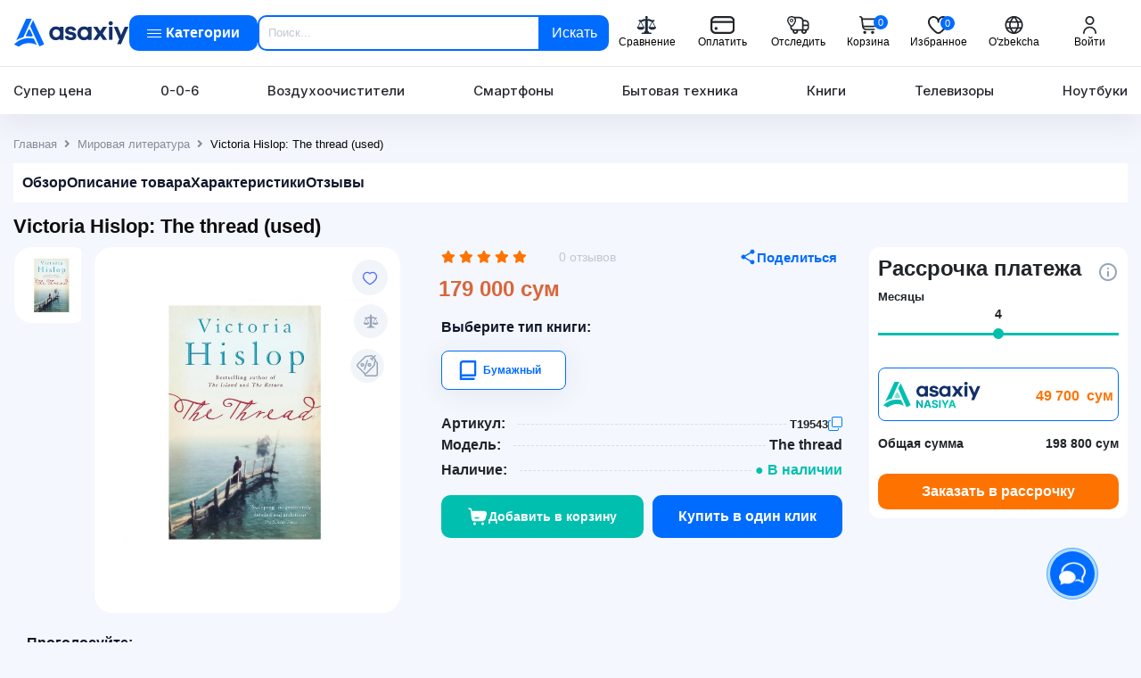

--- FILE ---
content_type: text/html; charset=UTF-8
request_url: https://asaxiy.uz/product/victoria-hislop-the-thread-used
body_size: 55558
content:
<!DOCTYPE html>
<html lang="ru">
<head>
    <!-- Google Tag Manager -->
    <script>(function (w, d, s, l, i) {
            w[l] = w[l] || [];
            w[l].push({
                'gtm.start':
                    new Date().getTime(), event: 'gtm.js'
            });
            var f = d.getElementsByTagName(s)[0],
                j = d.createElement(s), dl = l != 'dataLayer' ? '&l=' + l : '';
            j.async = true;
            j.src =
                'https://www.googletagmanager.com/gtm.js?id=' + i + dl;
            f.parentNode.insertBefore(j, f);
        })(window, document, 'script', 'dataLayer', 'GTM-KVMPPGL');

    </script>
    <!-- End Google Tag Manager -->
    <meta charset="UTF-8">
    <meta http-equiv="X-UA-Compatible" content="IE=edge">
    <meta name="viewport" content="width=device-width, initial-scale=1">
    <meta name="csrf-param" content="_csrf-asaxiy">
<meta name="csrf-token" content="RKh0v6lin_Y-WwpegdKlLNOkqHwa1757lXGlQM4Iy-0x6yCLkDjtn1kOeh_zmNVKjPHrGFTnyiOlP5wUv22JnQ==">
    <title>Victoria Hislop: The thread (used) ▷ купить в ASAXIY: цены, характеристики, отзывы</title>
    <link rel="canonical" href="https://asaxiy.uz/product/victoria-hislop-the-thread-used">
    <link rel="alternate" hreflang="x-default" href="https://asaxiy.uz/product/victoria-hislop-the-thread-used">
    <link rel="alternate" hreflang="ru" href="https://asaxiy.uz/product/victoria-hislop-the-thread-used">
    <link rel="alternate" hreflang="uz" href="https://asaxiy.uz/uz/product/victoria-hislop-the-thread-used">
    <link rel="apple-touch-icon" sizes="180x180" href="/icons/apple-touch-icon.png">
    <link rel="icon" type="image/png" sizes="32x32" href="/icons/favicon-32x32.png">
    <link rel="icon" type="image/png" sizes="16x16" href="/icons/favicon-16x16.png">
    <link rel="manifest" href="/icons/site.webmanifest">
    <link rel="mask-icon" href="/icons/safari-pinned-tab.svg" color="#008dff">
    <meta name="msapplication-TileColor" content="#ffffff">
    <meta name="theme-color" content="#ffffff">
    <meta name="robots" content="index,follow"/>
    <meta name="keywords" content="Victoria Hislop: The thread (used)"/>
    <meta name="description"
          content="Купить Victoria Hislop: The thread (used) по выгодной цене в ASAXIY⭐️Акции⚡️Гарантия✅Описание⌚Рассрочка⌛️Быстрая доставка по Ташкенту и Узбекистану 👉 asaxiy.uz"/>
    <script type="application/ld+json">
        {
            "@context": "https://schema.org",
            "@type": "WebSite",
            "name": "ASAXIY",
            "alternateName": "Асахий",
            "url": "https://asaxiy.uz/",
            "potentialAction": {
                "@type": "SearchAction",
                "target": "https://asaxiy.uz/product?key={search_term_string}",
                "query-input": "required name=search_term_string"
            }
        }
    </script>
    <script type="application/ld+json">
        {
                "@context": "https://schema.org",
                "@type": "Organization",
                "url": "https://asaxiy.uz/",
                "name": "ASAXIY",
                "description":"Интернет-магазин Asaxiy — книги, электроника, бытовая техника и многое другое ✔️ Быстрая доставка по Узбекистану ⭐Низкие цены ☝ Широкий ассортимент ⚡ Скидки ⌚ Рассрочка",
            "image": "https://asaxiy.uz/custom-assets/images/logos/asaxiy-logo.svg",
            "logo": "https://asaxiy.uz/custom-assets/images/company/asaxiy-logo.svg",
            "telephone": "+998 71 200 01 05",
            "email": "info@asaxiy.uz",
            "contactPoint": [{"@type": "ContactPoint",
                     "telephone": "+998712000105",
                     "contactType": "Отдел поддержки клиентов",
                     "email": "info@asaxiy.uz",
                     "areaServed": "UZ",
                     "availableLanguage": ["ru", "uz"],
                     "sameAs": [
                       "https://www.facebook.com/asaxiyshop/",
                       "https://t.me/asaxiyuz",
                       "https://www.instagram.com/asaxiyshop/",
                       "https://www.youtube.com/channel/UC0UaPm4AlSkAU7U88H8jhhQ"
                     ]}],
            "address": {
              "@type": "PostalAddress",
              "streetAddress": "улица Ислама Каримова",
              "addressLocality": "Чиланзар 3",
              "addressRegion": "Ташкент",
              "addressCountry": "UZ",
              "postalCode": "100066"
              }
       }

    </script>
    <meta property="fb:app_id" content="533767250863742"/>
    <!-- Global site tag (gtag.js) - Google Analytics -->
    <script>
        if (window.location.pathname.includes('/product/') || window.location.pathname.includes('/cart/')) {
            var s = document.createElement('script');
            s.src = "https://www.googletagmanager.com/gtag/js?id=G-Z4GYM0118P&l=dataLayer";
            s.async = true;
            document.head.appendChild(s);
        }
    </script>
    <script>
        window.dataLayer = window.dataLayer || [];

        function gtag() {
            window.dataLayer.push(arguments);
        }

        gtag('js', new Date());
        gtag('config', 'G-Z4GYM0118P');


    </script>
    <meta property="og:url" content="https://asaxiy.uz/product/victoria-hislop-the-thread-used">
<meta property="og:type" content="product">
<meta property="og:image" content="https://assets.asaxiy.uz/product/main_image/desktop/60b5ebc2d367e.jpg.webp">
<meta property="og:title" content="Victoria Hislop: The thread (used) ▷ купить в ASAXIY: цены, характеристики, отзывы">
<meta property="og:description" content="Купить Victoria Hislop: The thread (used) по выгодной цене в ASAXIY⭐️Акции⚡️Гарантия✅Описание⌚Рассрочка⌛️Быстрая доставка по Ташкенту и Узбекистану 👉 asaxiy.uz">
<link href="/assets/81095118/css/solid.min.css?v=1761565509" rel="stylesheet">
<link href="/assets/81095118/css/regular.min.css?v=1761565509" rel="stylesheet">
<link href="/assets/81095118/css/brands.min.css?v=1761565509" rel="stylesheet">
<link href="/assets/81095118/css/fontawesome.min.css?v=1761565509" rel="stylesheet">
<link href="/assets/50697096/css/swiper-bundle.min.css?v=1761565509" rel="stylesheet">
<link href="/assets/e6dc8f01/css/jquery.fancybox.min.css?v=1761565509" rel="stylesheet">
<link href="/assets/299b470c/css/nice-select.min.css?v=1761565509" rel="stylesheet">
<link href="/custom-assets/css/fonts.css?ver=2.2026.01.16.1" rel="stylesheet">
<link href="/custom-assets/css/bootstrap.css?ver=2.2026.01.16.1" rel="stylesheet">
<link href="/custom-assets/css/product_main.css?ver=2.2026.01.16.1" rel="stylesheet">
<link href="/assets/5ef48b92/authchoice.css?v=1761565509" rel="stylesheet">
<script>var inputmask_a055eecd = {"mask":"[+998](99)999-99-99"};</script>    
        <!-- Yandex.Metrika counter -->
        <script type="text/javascript"> (function (m, e, t, r, i, k, a) {
                m[i] = m[i] || function () {
                    (m[i].a = m[i].a || []).push(arguments)
                };
                m[i].l = 1 * new Date();
                k = e.createElement(t), a = e.getElementsByTagName(t)[0], k.async = 1, k.src = r, a.parentNode.insertBefore(k, a)
            })(window, document, "script", "https://mc.yandex.ru/metrika/tag.js", "ym");
            ym(56970742, "init", {
                clickmap: true,
                trackLinks: true,
                accurateTrackBounce: true,
                webvisor: true,
                trackHash: true,
                ecommerce: "dataLayer"
            });
        </script>
        <!-- recommendix widget -->
        <!--        <script type="text/javascript">-->
        <!--            (function (r, e, c, o, m, me, n, d, i, x) {-->
        <!--                r[m] = r[m] || function () {-->
        <!--                    (r[m].i = r[m].i || []).push(arguments)-->
        <!--                },-->
        <!--                    me = e.createElement(c), x = e.getElementsByTagName(c)[0], me.async = 1,-->
        <!--                    me.src = o, x.parentNode.insertBefore(me, x)-->
        <!--            })(window, document, 'script', 'https://getrcmx.com/i/tag.js', 'rcm1x');-->
        <!---->
        <!--            rcm1x(9401746, 'init', {-->
        <!--                lang: '--><!--',-->
        <!--                size: 'm',-->
        <!--            });-->
        <!--        </script>-->
        <!-- /recommendix widget -->
        <noscript>
            <div><img src="https://mc.yandex.ru/watch/56970742" style="position:absolute; left:-9999px;" alt=""/></div>
        </noscript> <!-- /Yandex.Metrika counter -->

        <noscript>
            <div><img src="https://mc.yandex.ru/watch/56970742" style="position:absolute; left:-9999px;" alt=""/></div>
        </noscript> <!-- /Yandex.Metrika counter -->
                    <!-- /Yandex.Metrika counter -->
                    <!-- Google Analytics -->
        <script>
            (function (i, s, o, g, r, a, m) {
                i['GoogleAnalyticsObject'] = r;
                i[r] = i[r] || function () {
                    (i[r].q = i[r].q || []).push(arguments)
                }, i[r].l = 1 * new Date();
                a = s.createElement(o),
                    m = s.getElementsByTagName(o)[0];
                a.async = 1;
                a.src = g;
                m.parentNode.insertBefore(a, m)
            })(window, document, 'script', '//www.google-analytics.com/analytics.js', 'ga');

            ga('create', 'UA-61499039-1', 'auto');  // Replace with your property ID.
            ga('send', 'pageview');
            ga('require', 'ecommerce');
        </script>
        <!-- End Google Analytics -->
        <!-- Facebook Pixel Code -->
        <!--        <script>-->
        <!--            !function (f, b, e, v, n, t, s) {-->
        <!--                if (f.fbq) return;-->
        <!--                n = f.fbq = function () {-->
        <!--                    n.callMethod ?-->
        <!--                        n.callMethod.apply(n, arguments) : n.queue.push(arguments)-->
        <!--                };-->
        <!--                if (!f._fbq) f._fbq = n;-->
        <!--                n.push = n;-->
        <!--                n.loaded = !0;-->
        <!--                n.version = '2.0';-->
        <!--                n.queue = [];-->
        <!--                t = b.createElement(e);-->
        <!--                t.async = !0;-->
        <!--                t.src = v;-->
        <!--                s = b.getElementsByTagName(e)[0];-->
        <!--                s.parentNode.insertBefore(t, s)-->
        <!--            }(window, document, 'script',-->
        <!--                'https://connect.facebook.net/en_US/fbevents.js');-->
        <!--            fbq('init', '443695920059506');-->
        <!--            fbq('track', 'PageView');-->
        <!--        </script>-->
        <noscript><img height="1" width="1" style="display:none"
                       src="https://www.facebook.com/tr?id=443695920059506&ev=PageView&noscript=1"
            /></noscript>
        <!-- End Facebook Pixel Code -->
        <!-- The core Firebase JS SDK is always required and must be listed first -->
        <script src="https://www.gstatic.com/firebasejs/7.15.1/firebase-app.js" defer></script>

        <!-- TODO: Add SDKs for Firebase products that you want to use
             https://firebase.google.com/docs/web/setup#available-libraries -->
        <script src="https://www.gstatic.com/firebasejs/7.15.1/firebase-analytics.js" defer></script>
        <script src="https://www.gstatic.com/firebasejs/7.15.1/firebase-messaging.js" defer></script>
        <!-- If you want to add notifications, you need to add your web app's Firebase configuration here. -->
        </head>

<body>
<div id="fb-root"></div>
<!--<script async defer crossorigin="anonymous"-->
<!--        src="https://connect.facebook.net/en_US/sdk.js#xfbml=1&version=v5.0"></script>-->
<!-- Google Tag Manager (noscript) -->
<noscript>
    <iframe src="https://www.googletagmanager.com/ns.html?id=GTM-KVMPPGL"
            height="0" width="0" style="display:none;visibility:hidden"></iframe>
</noscript>
<!-- End Google Tag Manager (noscript) -->

    <!-- HEADER  -->
    <header class="header">
    <div class="xazna-popup d-none">
        <img src="/custom-assets/images/company/xaznaNasiya.svg" alt="xazna-nasiya"/>
        <span></span>
    </div>
    <div class="header__top position-relative">
        <div class="container">
            <div class="header__top-group">
                <a class="header__logo "
                   href="/">
                    <img class="img-fluid" src="/custom-assets/images/company/asaxiy-logo.svg" alt="asaxiy logo">
                </a>

                <button class="open__menu header__nav__link text-white d-flex justify-content-between align-items-center btn default-btn btn-primary-custom py-2 "
                        href="javascript:void(0)" onclick="toggleMenu()">
                    <div class="hamburger-small">
                        <div class="hamburger__inner">
                            <div class="hamburger__item"></div>
                            <div class="hamburger__item"></div>
                            <div class="hamburger__item"></div>
                        </div>
                    </div>
                    <span> Категории</span>
                </button>
                <div class="header__search ">
                    <form id="searchForm"
                          action="/product"
                          class="position-relative form-search">
                        <input id="key"
                               value=""
                               name="key"
                               autocomplete="off"
                               type="text"
                               class="search-input"
                               placeholder="Поиск...">
                        <button type="submit"
                                class="btn  header__search__btn shadow-none ">
                            Искать                        </button>

                        <div class="instant__results" style="display: none">
                        </div>
                        <div class="custom__search_results" style="display: none;">
                            <div class="popular_request d-none">
                                    <span class="title">
                                        Популярные запросы                                    </span>
                                <div class="popular_request-items mt-2">
                                    <div class="popular_request-item">
                                        iphone16 pro
                                    </div>
                                    <div class="popular_request-item">
                                        холодильник
                                    </div>
                                    <div class="popular_request-item">
                                        смартфон
                                    </div>
                                </div>
                            </div>
                        </div>
                        <div class="custom__search_bg" id="searchBg" style="display: none;"></div>
                    </form>
                </div>
                <div class="header__top-list">
                    <noindex><span onclick="location.href='/compare'"
                                   class="header__top__link cursor-pointer"
                                   title="Сравнение"
                                   rel="nofollow">
                            <img class="header__top__link--img"
                                 src="/custom-assets/images/icons/header/compare_header.svg"
                                 alt="Сравнение">
                            <span>Сравнение</span>
                        </span>
                    </noindex>
                    <noindex>
                        <span onclick="location.href='/order-pay'"
                              class="header__top__link cursor-pointer"
                              title="Оплатить"
                              rel="nofollow">
                            <img class="header__top__link--img" src="/custom-assets/images/icons/header/payment.svg"
                                 alt="Оплатить">
                            <span>Оплатить</span>
                        </span>
                    </noindex>
                    <noindex>
                        <span onclick="location.href='/order-status'"
                              class="header__top__link cursor-pointer"
                              title="Отследить заказ"
                              rel="nofollow">
                            <img class="header__top__link--img" src="/custom-assets/images/icons/header/tracker.svg"
                                 alt="Отследить заказ">
                            <span>Отследить</span>
                        </span>
                    </noindex>
                    <div class="dropdown cart_dropdown">
                        <button type="button"  onclick="location.href='/cart/index'"
                                class="header__top__link header__top__link--cart btn h-cart"
                                data-toggle="dropdown">
                            <img class="header__top__link--img" src="/custom-assets/images/icons/header/cart.svg"
                                 alt="Корзина">
                            <span>Корзина</span>
                            <span id="cart-count"
                                  class="cart_count">0</span>
                        </button>
                        <div class="cart__modal dropdown-menu dropdown-menu-right" style="width: 500px;">
                            <div class="cart-wrapper">
                                                                <div id="test-cart" data-pjax-container="" data-pjax-push-state data-pjax-timeout="1000">                                <div class="cart__modal-top" style="overflow-y: auto">
                                    <ul class="cart__product-list" id="cart-content">
                                                                                                                    </ul>
                                </div>
                                </div>                                <div class="cart__modal-footer">
                                    <div class="cart__modal-total">
                                        <span>Сумма</span>
                                        <span class="total-count">0 сум</span>
                                    </div><!-- /.cart__modal-total -->
                                </div>
                                <div class="cart__modal-footer">
                                    <div class="cart__modal-total-buttons">
                                        <noindex>
                                            <span onclick="location.href='/cart/checkout'"
                                                  class="w-100 btn default-btn btn-primary-custom cursor-pointer "
                                                  rel="nofollow">ОФОРМИТЬ ПОКУПКУ</span>
                                            <span onclick="location.href='/cart/index'"
                                                  class="btn reset__btn reset__primary cursor-pointer w-100 mt-2"
                                                  rel="nofollow">ПЕРЕЙТИ В КОРЗИНКУ</span>
                                        </noindex>
                                    </div>
                                </div>
                            </div>
                        </div>
                    </div>
                    <noindex>
                       <span onclick="location.href='/site/favourites'"
                             class="header__top__link position-relative cursor-pointer"
                             rel="nofollow">
                            <img src="/custom-assets/images/icons/header/heart.svg"
                                 alt="Избранное">
                            <span>Избранное</span>
                            <span id="favourite-count" class="cart_count"
                                  style="right: 24px;">0</span>
                        </span>
                    </noindex>
                                        <a href="/uz/product/victoria-hislop-the-thread-used"
                       class="header__top__link header__top__link--lang">
                        <img class="header__top__link--img" alt="" style="filter: none"
                             src="/custom-assets/images/icons/header/language.svg">
                        <span>O'zbekcha</span>
                    </a>
                    <a class="d-none" id="google_translate_element"></a>

                                            <noindex>
                            <span class="header__top__link h-avatar cursor-pointer" data-toggle="modal"
                                  data-target="#profile-modal"
                                  title="Кабинет"
                                  rel="nofollow">
                                <img alt="" src="/custom-assets/images/icons/header/avatar.svg">
                                <span>Войти</span>
                            </span>
                        </noindex>
                                    </div>
            </div>
        </div>
    </div>
    <div class="header__bottom position-relative">
        <div class="container">
            <nav class="header__nav">
                <a class="header__nav__link"
                   href="/product/product-list=super-price">Супер цена</a>
                <a class="header__nav__link"
                   href="/product/product-list=0-0-6">0-0-6</a>
                <a class="header__nav__link"
                   href="/product/klimaticheskaya-tehnika/vozduhoochistiteli-i-aksessuary/vozduhoochistiteli">Воздухоочистители</a>
                <a class="header__nav__link"
                   href="/product/telefony-i-gadzhety/telefony/smartfony">Смартфоны</a>
                <a class="header__nav__link"
                   href="/product/bytovaya-tehnika">Бытовая техника</a>
                <a class="header__nav__link"
                   href="/product/knigi">Книги</a>
                <a class="header__nav__link"
                   href="/product/televizory-video-i-audio/televizory">
                    Телевизоры</a>
                <a class="header__nav__link"
                   href="/product/kompyutery-i-orgtehnika/noutbuki/noutbuki-2">Ноутбуки</a>

            </nav>
        </div> <!-- container -->

        <!-- mega__menu  -->
        <div class="mega__menu">
            <div class="mega__menu-inner">
                <div class="mega__menu-left border-right">
                    <ul class="mega__menu-list">
                                                                                <li class="px-2 py-1">
                                <a href="/product/knigi"
                                   class="tab-open opened"
                                   data-id="knigi">
                                    <img class="tab-title__img title-icon__mega"
                                         src="https://assets.asaxiy.uz/category//Book, Open.1_65ca31fa4f154.svg"
                                         alt="Книги">
                                    Книги                                    <span class="right-side__mega">
                                        <img style="width: 100%; height: auto;"
                                             src="/custom-assets/images/icons/right-icon.png" alt="right icon">
                                    </span>
                                </a>
                            </li>
                                                                                                        <li class="px-2 py-1">
                                <a href="/product/telefony-i-gadzhety"
                                   class="tab-open "
                                   data-id="telefony-i-gadzhety">
                                    <img class="tab-title__img title-icon__mega"
                                         src="https://assets.asaxiy.uz/category//Iphone_65ca31dfa4099.svg"
                                         alt="Телефоны и гаджеты">
                                    Телефоны и гаджеты                                    <span class="right-side__mega">
                                        <img style="width: 100%; height: auto;"
                                             src="/custom-assets/images/icons/right-icon.png" alt="right icon">
                                    </span>
                                </a>
                            </li>
                                                                                                        <li class="px-2 py-1">
                                <a href="/product/kompyutery-i-orgtehnika"
                                   class="tab-open "
                                   data-id="kompyutery-i-orgtehnika">
                                    <img class="tab-title__img title-icon__mega"
                                         src="https://assets.asaxiy.uz/category//laptop copy_65ca319add62c.svg"
                                         alt="Компьютерная техника">
                                    Компьютерная техника                                    <span class="right-side__mega">
                                        <img style="width: 100%; height: auto;"
                                             src="/custom-assets/images/icons/right-icon.png" alt="right icon">
                                    </span>
                                </a>
                            </li>
                                                                                                        <li class="px-2 py-1">
                                <a href="/product/bytovaya-tehnika"
                                   class="tab-open "
                                   data-id="bytovaya-tehnika">
                                    <img class="tab-title__img title-icon__mega"
                                         src="https://assets.asaxiy.uz/category//Fridge, Freezer_65ca31c95b013.svg"
                                         alt="Бытовая техника">
                                    Бытовая техника                                    <span class="right-side__mega">
                                        <img style="width: 100%; height: auto;"
                                             src="/custom-assets/images/icons/right-icon.png" alt="right icon">
                                    </span>
                                </a>
                            </li>
                                                                                                        <li class="px-2 py-1">
                                <a href="/product/televizory-video-i-audio"
                                   class="tab-open "
                                   data-id="televizory-video-i-audio">
                                    <img class="tab-title__img title-icon__mega"
                                         src="https://assets.asaxiy.uz/category//TV, Television_65ca3150d8c13.svg"
                                         alt="Телевизоры, видео и аудио">
                                    Телевизоры, видео и аудио                                    <span class="right-side__mega">
                                        <img style="width: 100%; height: auto;"
                                             src="/custom-assets/images/icons/right-icon.png" alt="right icon">
                                    </span>
                                </a>
                            </li>
                                                                                                        <li class="px-2 py-1">
                                <a href="/product/suvi"
                                   class="tab-open "
                                   data-id="suvi">
                                    <img class="tab-title__img title-icon__mega"
                                         src="https://assets.asaxiy.uz/category//christmas-gift_65ca308febdf2.svg"
                                         alt="Игрушки, подарки и аксессуары">
                                    Игрушки, подарки и аксессуары                                    <span class="right-side__mega">
                                        <img style="width: 100%; height: auto;"
                                             src="/custom-assets/images/icons/right-icon.png" alt="right icon">
                                    </span>
                                </a>
                            </li>
                                                                                                        <li class="px-2 py-1">
                                <a href="/product/detskiye-tovari"
                                   class="tab-open "
                                   data-id="detskiye-tovari">
                                    <img class="tab-title__img title-icon__mega"
                                         src="https://assets.asaxiy.uz/category//trolley_65ca30c30cfbf.svg"
                                         alt="Детские товары">
                                    Детские товары                                    <span class="right-side__mega">
                                        <img style="width: 100%; height: auto;"
                                             src="/custom-assets/images/icons/right-icon.png" alt="right icon">
                                    </span>
                                </a>
                            </li>
                                                                                                        <li class="px-2 py-1">
                                <a href="/product/klimaticheskaya-tehnika"
                                   class="tab-open "
                                   data-id="klimaticheskaya-tehnika">
                                    <img class="tab-title__img title-icon__mega"
                                         src="https://assets.asaxiy.uz/category//Appliance_65ca31b39719b.svg"
                                         alt="Климатическая техника">
                                    Климатическая техника                                    <span class="right-side__mega">
                                        <img style="width: 100%; height: auto;"
                                             src="/custom-assets/images/icons/right-icon.png" alt="right icon">
                                    </span>
                                </a>
                            </li>
                                                                                                        <li class="px-2 py-1">
                                <a href="/product/krasota-i-zdorove"
                                   class="tab-open "
                                   data-id="krasota-i-zdorove">
                                    <img class="tab-title__img title-icon__mega"
                                         src="https://assets.asaxiy.uz/category//make-up-lipstick-open_65ca30e38f39d.svg"
                                         alt="Красота и здоровье">
                                    Красота и здоровье                                    <span class="right-side__mega">
                                        <img style="width: 100%; height: auto;"
                                             src="/custom-assets/images/icons/right-icon.png" alt="right icon">
                                    </span>
                                </a>
                            </li>
                                                                                                        <li class="px-2 py-1">
                                <a href="/product/sport-i-otdyh"
                                   class="tab-open "
                                   data-id="sport-i-otdyh">
                                    <img class="tab-title__img title-icon__mega"
                                         src="https://assets.asaxiy.uz/category//tennis-racquet_65ca31838e0a1.svg"
                                         alt="Спорт и отдых">
                                    Спорт и отдых                                    <span class="right-side__mega">
                                        <img style="width: 100%; height: auto;"
                                             src="/custom-assets/images/icons/right-icon.png" alt="right icon">
                                    </span>
                                </a>
                            </li>
                                                                                                        <li class="px-2 py-1">
                                <a href="/product/instrumenty-i-avtotovary"
                                   class="tab-open "
                                   data-id="instrumenty-i-avtotovary">
                                    <img class="tab-title__img title-icon__mega"
                                         src="https://assets.asaxiy.uz/category//Car_65ca3070ae056.svg"
                                         alt="Автотовары">
                                    Автотовары                                    <span class="right-side__mega">
                                        <img style="width: 100%; height: auto;"
                                             src="/custom-assets/images/icons/right-icon.png" alt="right icon">
                                    </span>
                                </a>
                            </li>
                                                                                                        <li class="px-2 py-1">
                                <a href="/product/dlya-doma"
                                   class="tab-open "
                                   data-id="dlya-doma">
                                    <img class="tab-title__img title-icon__mega"
                                         src="https://assets.asaxiy.uz/category//Group_65ca2c7bc43fe.svg"
                                         alt="Товары для дома и офиса">
                                    Товары для дома и офиса                                    <span class="right-side__mega">
                                        <img style="width: 100%; height: auto;"
                                             src="/custom-assets/images/icons/right-icon.png" alt="right icon">
                                    </span>
                                </a>
                            </li>
                                                                                                        <li class="px-2 py-1">
                                <a href="/product/posuda"
                                   class="tab-open "
                                   data-id="posuda">
                                    <img class="tab-title__img title-icon__mega"
                                         src="https://assets.asaxiy.uz/category//Group (1)_65ca30fb8f540.svg"
                                         alt="Посуда">
                                    Посуда                                    <span class="right-side__mega">
                                        <img style="width: 100%; height: auto;"
                                             src="/custom-assets/images/icons/right-icon.png" alt="right icon">
                                    </span>
                                </a>
                            </li>
                                                                                                        <li class="px-2 py-1">
                                <a href="/product/mebel"
                                   class="tab-open "
                                   data-id="mebel">
                                    <img class="tab-title__img title-icon__mega"
                                         src="https://assets.asaxiy.uz/category//armchair_65ca31120c75e.svg"
                                         alt="Мебель">
                                    Мебель                                    <span class="right-side__mega">
                                        <img style="width: 100%; height: auto;"
                                             src="/custom-assets/images/icons/right-icon.png" alt="right icon">
                                    </span>
                                </a>
                            </li>
                                                                                                        <li class="px-2 py-1">
                                <a href="/product/odejda-obuv-i-aksessuari"
                                   class="tab-open "
                                   data-id="odejda-obuv-i-aksessuari">
                                    <img class="tab-title__img title-icon__mega"
                                         src="https://assets.asaxiy.uz/category//clothes_65ca30a89639e.svg"
                                         alt="Одежда, обувь и аксессуары">
                                    Одежда, обувь и аксессуары                                    <span class="right-side__mega">
                                        <img style="width: 100%; height: auto;"
                                             src="/custom-assets/images/icons/right-icon.png" alt="right icon">
                                    </span>
                                </a>
                            </li>
                                                                                                        <li class="px-2 py-1">
                                <a href="/product/stroitelstvo-i-remont"
                                   class="tab-open "
                                   data-id="stroitelstvo-i-remont">
                                    <img class="tab-title__img title-icon__mega"
                                         src="https://assets.asaxiy.uz/category//hammer-screwdriver_660d062fe4184.svg"
                                         alt="Строительство и ремонт">
                                    Строительство и ремонт                                    <span class="right-side__mega">
                                        <img style="width: 100%; height: auto;"
                                             src="/custom-assets/images/icons/right-icon.png" alt="right icon">
                                    </span>
                                </a>
                            </li>
                                                                                                        <li class="px-2 py-1">
                                <a href="/product/kancelyarskie-tovary"
                                   class="tab-open "
                                   data-id="kancelyarskie-tovary">
                                    <img class="tab-title__img title-icon__mega"
                                         src="https://assets.asaxiy.uz/category//Frame 626914_65effb56c4818.svg"
                                         alt="Канцелярские товары">
                                    Канцелярские товары                                    <span class="right-side__mega">
                                        <img style="width: 100%; height: auto;"
                                             src="/custom-assets/images/icons/right-icon.png" alt="right icon">
                                    </span>
                                </a>
                            </li>
                                                                                                        <li class="px-2 py-1">
                                <a href="/product/uslugi"
                                   class="tab-open "
                                   data-id="uslugi">
                                    <img class="tab-title__img title-icon__mega"
                                         src="https://assets.asaxiy.uz/category//car-service-square_662103b626299.svg"
                                         alt="Услуги">
                                    Услуги                                    <span class="right-side__mega">
                                        <img style="width: 100%; height: auto;"
                                             src="/custom-assets/images/icons/right-icon.png" alt="right icon">
                                    </span>
                                </a>
                            </li>
                                                                    </ul>
                </div> <!-- mega__menu-left end  -->

                <!-- mega__menu-right  -->
                <div class="mega__menu-right">
                                                <div class="tab-content tab-active"
                                 data-id="knigi">
                                <div class="mega__menu-right-inner">
                                    
                                    <div class="mega__menu-content">
                                                                                    <div class="mega__menu-col">
                                                                                                    <div class="mega__menu-item">
                                                                                                                <a class="menu__item-title"
                                                           href="/product/knigi/asaxiybooks-kitoblari">Asaxiy Books китоблари</a>

                                                        <div class="mega__menu-item-inner">
                                                            
                                                                                                                    </div>
                                                    </div>
                                                                                                    <div class="mega__menu-item">
                                                                                                                <a class="menu__item-title"
                                                           href="/product/knigi/badiy-adabiyot">Художественная литература</a>

                                                        <div class="mega__menu-item-inner">
                                                                                                                                <a href="/product/knigi/badiy-adabiyot/zhahon-adabiyoti">Мировая литература</a>
                                                                                                                                    <a href="/product/knigi/badiy-adabiyot/uzbek-adabiyoti">Узбекская литература</a>
                                                                
                                                                                                                    </div>
                                                    </div>
                                                                                                    <div class="mega__menu-item">
                                                                                                                <a class="menu__item-title"
                                                           href="/product/knigi/psixologiya">Психология и саморазвитие</a>

                                                        <div class="mega__menu-item-inner">
                                                            
                                                                                                                    </div>
                                                    </div>
                                                                                                    <div class="mega__menu-item">
                                                                                                                <a class="menu__item-title"
                                                           href="/product/knigi/biznes">Книги про бизнес</a>

                                                        <div class="mega__menu-item-inner">
                                                            
                                                                                                                    </div>
                                                    </div>
                                                                                                    <div class="mega__menu-item">
                                                                                                                <a class="menu__item-title"
                                                           href="/product/knigi/bolalar-adabiyoti">Детская литература</a>

                                                        <div class="mega__menu-item-inner">
                                                            
                                                                                                                    </div>
                                                    </div>
                                                                                            </div>
                                                                                    <div class="mega__menu-col">
                                                                                                    <div class="mega__menu-item">
                                                                                                                <a class="menu__item-title"
                                                           href="/product/knigi/dinij-adabiyot">Религиозная литература</a>

                                                        <div class="mega__menu-item-inner">
                                                            
                                                                                                                    </div>
                                                    </div>
                                                                                                    <div class="mega__menu-item">
                                                                                                                <a class="menu__item-title"
                                                           href="/product/knigi/na-russkom">Книги на русском</a>

                                                        <div class="mega__menu-item-inner">
                                                            
                                                                                                                    </div>
                                                    </div>
                                                                                                    <div class="mega__menu-item">
                                                                                                                <a class="menu__item-title"
                                                           href="/product/knigi/ilm-fan-va-darsliklar">Учебная литература</a>

                                                        <div class="mega__menu-item-inner">
                                                                                                                                <a href="/product/knigi/ilm-fan-va-darsliklar/it-sohasiga-oid-kitoblar">Книги про IT</a>
                                                                                                                                    <a href="/product/knigi/ilm-fan-va-darsliklar/izuchenie-inostrannyh-yazykov">Изучение иностранных языков </a>
                                                                                                                                    <a href="/product/knigi/ilm-fan-va-darsliklar/abiturient">Книги для абитуриентов</a>
                                                                                                                                    <a href="/product/knigi/ilm-fan-va-darsliklar/lugatlar">Словари и разговорники</a>
                                                                
                                                                                                                    </div>
                                                    </div>
                                                                                                    <div class="mega__menu-item">
                                                                                                                <a class="menu__item-title"
                                                           href="/product/knigi/bestseller">TOP-100 книг бестселлеров</a>

                                                        <div class="mega__menu-item-inner">
                                                            
                                                                                                                    </div>
                                                    </div>
                                                                                            </div>
                                                                                    <div class="mega__menu-col">
                                                                                                    <div class="mega__menu-item">
                                                                                                                <a class="menu__item-title"
                                                           href="/product/knigi/toplam">Сборники бестселлеров</a>

                                                        <div class="mega__menu-item-inner">
                                                            
                                                                                                                    </div>
                                                    </div>
                                                                                                    <div class="mega__menu-item">
                                                                                                                <a class="menu__item-title"
                                                           href="/product/knigi/kit-da">Детективы и фантастика</a>

                                                        <div class="mega__menu-item-inner">
                                                            
                                                                                                                    </div>
                                                    </div>
                                                                                                    <div class="mega__menu-item">
                                                                                                                <a class="menu__item-title"
                                                           href="/product/knigi/siyosat">Политика и экономика </a>

                                                        <div class="mega__menu-item-inner">
                                                            
                                                                                                                    </div>
                                                    </div>
                                                                                                    <div class="mega__menu-item">
                                                                                                                <a class="menu__item-title"
                                                           href="/product/knigi/biography">Биография</a>

                                                        <div class="mega__menu-item-inner">
                                                            
                                                                                                                    </div>
                                                    </div>
                                                                                                    <div class="mega__menu-item">
                                                                                                                <a class="menu__item-title"
                                                           href="/product/knigi/podarochnye-nabory">Книжные подарочные наборы</a>

                                                        <div class="mega__menu-item-inner">
                                                            
                                                                                                                    </div>
                                                    </div>
                                                                                                    <div class="mega__menu-item">
                                                                                                                <a class="menu__item-title"
                                                           href="/product/knigi/tureckaya-literatura">Турецкая литература</a>

                                                        <div class="mega__menu-item-inner">
                                                            
                                                                                                                    </div>
                                                    </div>
                                                                                            </div>
                                                                                    <div class="mega__menu-col">
                                                                                                    <div class="mega__menu-item">
                                                                                                                <a class="menu__item-title"
                                                           href="/product/knigi/istoriya">История</a>

                                                        <div class="mega__menu-item-inner">
                                                            
                                                                                                                    </div>
                                                    </div>
                                                                                                    <div class="mega__menu-item">
                                                                                                                <a class="menu__item-title"
                                                           href="/product/knigi/knigi-na-angliyskom">Книги на английском</a>

                                                        <div class="mega__menu-item-inner">
                                                            
                                                                                                                    </div>
                                                    </div>
                                                                                                    <div class="mega__menu-item">
                                                                                                                <a class="menu__item-title"
                                                           href="/product/knigi/asaxiy-pro">Asaxiy Pro</a>

                                                        <div class="mega__menu-item-inner">
                                                            
                                                                                                                    </div>
                                                    </div>
                                                                                                    <div class="mega__menu-item">
                                                                                                                <a class="menu__item-title"
                                                           href="/product/knigi/dlya-kollekcionerov">Книги для коллекционеров</a>

                                                        <div class="mega__menu-item-inner">
                                                            
                                                                                                                    </div>
                                                    </div>
                                                                                                    <div class="mega__menu-item">
                                                                                                                <a class="menu__item-title"
                                                           href="/product/knigi/predzakaz">Предзаказ</a>

                                                        <div class="mega__menu-item-inner">
                                                            
                                                                                                                    </div>
                                                    </div>
                                                                                                    <div class="mega__menu-item">
                                                                                                                <a class="menu__item-title"
                                                           href="/product/knigi/premera">Премьера </a>

                                                        <div class="mega__menu-item-inner">
                                                            
                                                                                                                    </div>
                                                    </div>
                                                                                            </div>
                                                                            </div>


                                </div>
                                <img src="/custom-assets/images/icons/mega__menu-icon.svg" alt=""
                                     class="mega__menu-button-icon">
                            </div>
                                                    <div class="tab-content "
                                 data-id="telefony-i-gadzhety">
                                <div class="mega__menu-right-inner">
                                    
                                    <div class="mega__menu-content">
                                                                                    <div class="mega__menu-col">
                                                                                                    <div class="mega__menu-item">
                                                                                                                <a class="menu__item-title"
                                                           href="/product/telefony-i-gadzhety/telefony">Телефоны</a>

                                                        <div class="mega__menu-item-inner">
                                                                                                                                <a href="/product/telefony-i-gadzhety/telefony/smartfony">Смартфоны</a>
                                                                                                                                    <a href="/product/telefony-i-gadzhety/telefony/knopochnye-telefony">Кнопочные телефоны</a>
                                                                                                                                    <a href="/product/telefony-i-gadzhety/telefony/radiotelefoni">Радиотелефоны</a>
                                                                                                                                    <a href="/product/telefony-i-gadzhety/telefony/provodniye-telefoni">Проводные телефоны</a>
                                                                                                                                    <a href="/product/telefony-i-gadzhety/telefony/ip-telefony"
                                                                       class="extra-item d-none">IP-телефоны</a>
                                                                
                                                                                                                            <a href="javascript:void(0)" class="show-more"
                                                                   data-total="1">
                                                                    + 1 показать еще                                                                </a>
                                                                                                                    </div>
                                                    </div>
                                                                                                    <div class="mega__menu-item">
                                                                                                                <a class="menu__item-title"
                                                           href="/product/telefony-i-gadzhety/umnye-chasy-i-braslety">Умные часы и браслеты</a>

                                                        <div class="mega__menu-item-inner">
                                                                                                                                <a href="/product/telefony-i-gadzhety/umnye-chasy-i-braslety/umniye-chasi">Смарт-часы</a>
                                                                                                                                    <a href="/product/telefony-i-gadzhety/umnye-chasy-i-braslety/fitnes-brasleti">Фитнес-браслеты</a>
                                                                                                                                    <a href="/product/telefony-i-gadzhety/umnye-chasy-i-braslety/aksessuar-smart-braslet-watch-band">Аксессуары для смарт часов и фитнес браслетов</a>
                                                                
                                                                                                                    </div>
                                                    </div>
                                                                                            </div>
                                                                                    <div class="mega__menu-col">
                                                                                                    <div class="mega__menu-item">
                                                                                                                <a class="menu__item-title"
                                                           href="/product/telefony-i-gadzhety/aksessuary-mobile">Аксессуары для смартфонов </a>

                                                        <div class="mega__menu-item-inner">
                                                                                                                                <a href="/product/telefony-i-gadzhety/aksessuary-mobile/zashitnye-stekla-dlya-smartfonov">Защитные стекла на телефон</a>
                                                                                                                                    <a href="/product/telefony-i-gadzhety/aksessuary-mobile/chehly-dlya-telefonov">Чехлы для телефонов</a>
                                                                                                                                    <a href="/product/telefony-i-gadzhety/aksessuary-mobile/vneshnij-akkumulyator-power-bank">Power bank (внешние аккумуляторы)</a>
                                                                                                                                    <a href="/product/telefony-i-gadzhety/aksessuary-mobile/setevye-zaryadnye-ustrojstva">Зарядные устройства </a>
                                                                                                                                    <a href="/product/telefony-i-gadzhety/aksessuary-mobile/kabeli-perehodniki"
                                                                       class="extra-item d-none">Кабели, адаптеры</a>
                                                                                                                                    <a href="/product/telefony-i-gadzhety/aksessuary-mobile/besprovodnye-zaryadnye-ustrojstva"
                                                                       class="extra-item d-none">Беспроводные зарядные устройства </a>
                                                                                                                                    <a href="/product/telefony-i-gadzhety/aksessuary-mobile/avtomobilniye-derjateli"
                                                                       class="extra-item d-none">Автомобильные держатели для телефона</a>
                                                                                                                                    <a href="/product/telefony-i-gadzhety/aksessuary-mobile/podstavki-dlya-smartfonov-i-planshetov"
                                                                       class="extra-item d-none">Подставки для телефонов </a>
                                                                                                                                    <a href="/product/telefony-i-gadzhety/aksessuary-mobile/fleshki"
                                                                       class="extra-item d-none">Карты памяти и флешки </a>
                                                                                                                                    <a href="/product/telefony-i-gadzhety/aksessuary-mobile/kartholdery"
                                                                       class="extra-item d-none">Картхолдеры</a>
                                                                                                                                    <a href="/product/telefony-i-gadzhety/aksessuary-mobile/stabilizatory"
                                                                       class="extra-item d-none">Стабилизаторы для телефона</a>
                                                                                                                                    <a href="/product/telefony-i-gadzhety/aksessuary-mobile/shtativy-dlya-kolcevyh-lamp-i-telefonov"
                                                                       class="extra-item d-none">Штативы для кольцевых ламп и телефонов</a>
                                                                                                                                    <a href="/product/telefony-i-gadzhety/aksessuary-mobile/sim-karta"
                                                                       class="extra-item d-none">SIM-карты</a>
                                                                
                                                                                                                            <a href="javascript:void(0)" class="show-more"
                                                                   data-total="9">
                                                                    + 9 показать еще                                                                </a>
                                                                                                                    </div>
                                                    </div>
                                                                                                    <div class="mega__menu-item">
                                                                                                                <a class="menu__item-title"
                                                           href="/product/telefony-i-gadzhety/naushniki-i-auditexniki">Наушники и аудиотехника</a>

                                                        <div class="mega__menu-item-inner">
                                                                                                                                <a href="/product/telefony-i-gadzhety/naushniki-i-auditexniki/besprovodniye-naushniki">Беспроводные наушники</a>
                                                                                                                                    <a href="/product/telefony-i-gadzhety/naushniki-i-auditexniki/naushniki">Наушники</a>
                                                                                                                                    <a href="/product/telefony-i-gadzhety/naushniki-i-auditexniki/bluetooth-garnitury">Bluetooth гарнитуры </a>
                                                                                                                                    <a href="/product/telefony-i-gadzhety/naushniki-i-auditexniki/portativnaya-akustika">Портативные колонки</a>
                                                                                                                                    <a href="/product/telefony-i-gadzhety/naushniki-i-auditexniki/mikrofon"
                                                                       class="extra-item d-none">Микрофоны</a>
                                                                                                                                    <a href="/product/telefony-i-gadzhety/naushniki-i-auditexniki/diktofony"
                                                                       class="extra-item d-none">Диктофоны</a>
                                                                                                                                    <a href="/product/telefony-i-gadzhety/naushniki-i-auditexniki/umnye-kolonki"
                                                                       class="extra-item d-none">Умные колонки</a>
                                                                
                                                                                                                            <a href="javascript:void(0)" class="show-more"
                                                                   data-total="3">
                                                                    + 3 показать еще                                                                </a>
                                                                                                                    </div>
                                                    </div>
                                                                                            </div>
                                                                                    <div class="mega__menu-col">
                                                                                                    <div class="mega__menu-item">
                                                                                                                <a class="menu__item-title"
                                                           href="/product/telefony-i-gadzhety/elektronnie-knigi">Электронные книги</a>

                                                        <div class="mega__menu-item-inner">
                                                            
                                                                                                                    </div>
                                                    </div>
                                                                                                    <div class="mega__menu-item">
                                                                                                                <a class="menu__item-title"
                                                           href="/product/telefony-i-gadzhety/radiostancii">Радиостанции</a>

                                                        <div class="mega__menu-item-inner">
                                                            
                                                                                                                    </div>
                                                    </div>
                                                                                                    <div class="mega__menu-item">
                                                                                                                <a class="menu__item-title"
                                                           href="/product/telefony-i-gadzhety/ochki-virtualnoy-realnosti">VR-очки</a>

                                                        <div class="mega__menu-item-inner">
                                                            
                                                                                                                    </div>
                                                    </div>
                                                                                            </div>
                                                                                    <div class="mega__menu-col">
                                                                                                    <div class="mega__menu-item">
                                                                                                                <a class="menu__item-title"
                                                           href="/product/telefony-i-gadzhety/umnye-ochki">Умные очки</a>

                                                        <div class="mega__menu-item-inner">
                                                            
                                                                                                                    </div>
                                                    </div>
                                                                                                    <div class="mega__menu-item">
                                                                                                                <a class="menu__item-title"
                                                           href="/product/telefony-i-gadzhety/planshety-i-aksessuary">Планшеты и аксессуары</a>

                                                        <div class="mega__menu-item-inner">
                                                                                                                                <a href="/product/telefony-i-gadzhety/planshety-i-aksessuary/chexol-planshet"> Чехлы для планшетов </a>
                                                                                                                                    <a href="/product/telefony-i-gadzhety/planshety-i-aksessuary/graficheskie-planshety">Графические планшеты</a>
                                                                                                                                    <a href="/product/telefony-i-gadzhety/planshety-i-aksessuary/aksessuary-dlya-planshetov">Аксессуары для планшетов </a>
                                                                                                                                    <a href="/product/telefony-i-gadzhety/planshety-i-aksessuary/planshety">Планшеты</a>
                                                                
                                                                                                                    </div>
                                                    </div>
                                                                                            </div>
                                                                            </div>


                                </div>
                                <img src="/custom-assets/images/icons/mega__menu-icon.svg" alt=""
                                     class="mega__menu-button-icon">
                            </div>
                                                    <div class="tab-content "
                                 data-id="kompyutery-i-orgtehnika">
                                <div class="mega__menu-right-inner">
                                    
                                    <div class="mega__menu-content">
                                                                                    <div class="mega__menu-col">
                                                                                                    <div class="mega__menu-item">
                                                                                                                <a class="menu__item-title"
                                                           href="/product/kompyutery-i-orgtehnika/noutbuki">Ноутбуки и аксессуары</a>

                                                        <div class="mega__menu-item-inner">
                                                                                                                                <a href="/product/kompyutery-i-orgtehnika/noutbuki/noutbuki-2">Ноутбуки</a>
                                                                                                                                    <a href="/product/kompyutery-i-orgtehnika/noutbuki/sumki-dlya-noutbukov">Сумки для ноутбуков</a>
                                                                                                                                    <a href="/product/kompyutery-i-orgtehnika/noutbuki/zaryadnie-ustroystva-dlya-noutbuka">Зарядное для ноутбука</a>
                                                                                                                                    <a href="/product/kompyutery-i-orgtehnika/noutbuki/podstavki-dlya-noutbukov">Подставки для ноутбуков</a>
                                                                                                                                    <a href="/product/kompyutery-i-orgtehnika/noutbuki/kabeli-udliniteli-adaptery"
                                                                       class="extra-item d-none">Кабели, переходники, адаптеры</a>
                                                                
                                                                                                                            <a href="javascript:void(0)" class="show-more"
                                                                   data-total="1">
                                                                    + 1 показать еще                                                                </a>
                                                                                                                    </div>
                                                    </div>
                                                                                                    <div class="mega__menu-item">
                                                                                                                <a class="menu__item-title"
                                                           href="/product/kompyutery-i-orgtehnika/nositeli-informacii">Носители информации</a>

                                                        <div class="mega__menu-item-inner">
                                                                                                                                <a href="/product/kompyutery-i-orgtehnika/nositeli-informacii/karty-pamyati">Карты памяти</a>
                                                                                                                                    <a href="/product/kompyutery-i-orgtehnika/nositeli-informacii/zhestkie-diski-ssd-i-setevye-nakopiteli">Жесткие диски</a>
                                                                                                                                    <a href="/product/kompyutery-i-orgtehnika/nositeli-informacii/usb-fleshki">Флешки USB</a>
                                                                
                                                                                                                    </div>
                                                    </div>
                                                                                                    <div class="mega__menu-item">
                                                                                                                <a class="menu__item-title"
                                                           href="/product/kompyutery-i-orgtehnika/monitory">Мониторы</a>

                                                        <div class="mega__menu-item-inner">
                                                            
                                                                                                                    </div>
                                                    </div>
                                                                                                    <div class="mega__menu-item">
                                                                                                                <a class="menu__item-title"
                                                           href="/product/kompyutery-i-orgtehnika/modemy-routery-i-setevoe-oborudovanie">Модемы, роутеры и сетевое оборудование</a>

                                                        <div class="mega__menu-item-inner">
                                                                                                                                <a href="/product/kompyutery-i-orgtehnika/modemy-routery-i-setevoe-oborudovanie/setevoe-oborudovanie">Сетевое оборудование</a>
                                                                                                                                    <a href="/product/kompyutery-i-orgtehnika/modemy-routery-i-setevoe-oborudovanie/wifi-routery-dlya-optovolokonnyh-setej">Wi-Fi роутеры (Оптика)</a>
                                                                                                                                    <a href="/product/kompyutery-i-orgtehnika/modemy-routery-i-setevoe-oborudovanie/oborudovanie-3g-4g">3G/4G модемы</a>
                                                                                                                                    <a href="/product/kompyutery-i-orgtehnika/modemy-routery-i-setevoe-oborudovanie/adaptery-wi-fi">WiFi адаптеры</a>
                                                                                                                                    <a href="/product/kompyutery-i-orgtehnika/modemy-routery-i-setevoe-oborudovanie/usiliteli-signala"
                                                                       class="extra-item d-none">Усилители WiFi</a>
                                                                                                                                    <a href="/product/kompyutery-i-orgtehnika/modemy-routery-i-setevoe-oborudovanie/setevye-kommutatory"
                                                                       class="extra-item d-none">Сетевые коммутаторы</a>
                                                                
                                                                                                                            <a href="javascript:void(0)" class="show-more"
                                                                   data-total="2">
                                                                    + 2 показать еще                                                                </a>
                                                                                                                    </div>
                                                    </div>
                                                                                            </div>
                                                                                    <div class="mega__menu-col">
                                                                                                    <div class="mega__menu-item">
                                                                                                                <a class="menu__item-title"
                                                           href="/product/kompyutery-i-orgtehnika/kompyuteri-i-monobloki">Компьютеры (ПК)</a>

                                                        <div class="mega__menu-item-inner">
                                                                                                                                <a href="/product/kompyutery-i-orgtehnika/kompyuteri-i-monobloki/nastolnye-kompyutery">Настольные компьютеры</a>
                                                                                                                                    <a href="/product/kompyutery-i-orgtehnika/kompyuteri-i-monobloki/monobloki">Моноблоки</a>
                                                                
                                                                                                                    </div>
                                                    </div>
                                                                                                    <div class="mega__menu-item">
                                                                                                                <a class="menu__item-title"
                                                           href="/product/kompyutery-i-orgtehnika/kompyuteri-i-komplektyushiye">Комплектующие</a>

                                                        <div class="mega__menu-item-inner">
                                                                                                                                <a href="/product/kompyutery-i-orgtehnika/kompyuteri-i-komplektyushiye/videokarty">Видеокарты</a>
                                                                                                                                    <a href="/product/kompyutery-i-orgtehnika/kompyuteri-i-komplektyushiye/operativnaya-pamyat">Оперативная память (DDR)</a>
                                                                                                                                    <a href="/product/kompyutery-i-orgtehnika/kompyuteri-i-komplektyushiye/istochniki-bespereboynogo-pitaniya">Источники бесперебойного питания</a>
                                                                                                                                    <a href="/product/kompyutery-i-orgtehnika/kompyuteri-i-komplektyushiye/bloki-pitaniya">Блоки питания</a>
                                                                                                                                    <a href="/product/kompyutery-i-orgtehnika/kompyuteri-i-komplektyushiye/dvd-rw-usb"
                                                                       class="extra-item d-none">Внешние оптические приводы DVD RW</a>
                                                                                                                                    <a href="/product/web-cameras"
                                                                       class="extra-item d-none">Веб-камеры</a>
                                                                                                                                    <a href="/product/kompyutery-i-orgtehnika/kompyuteri-i-komplektyushiye/materinskie-plati"
                                                                       class="extra-item d-none">Материнские платы</a>
                                                                                                                                    <a href="/product/kompyutery-i-orgtehnika/kompyuteri-i-komplektyushiye/protsessori"
                                                                       class="extra-item d-none">Процессоры</a>
                                                                                                                                    <a href="/product/kompyutery-i-orgtehnika/kompyuteri-i-komplektyushiye/kompyuternie-korpusa"
                                                                       class="extra-item d-none">Компьютерные корпуса </a>
                                                                                                                                    <a href="/product/kompyutery-i-orgtehnika/kompyuteri-i-komplektyushiye/korpusnie-kuleri"
                                                                       class="extra-item d-none">Охлаждение для компьютера</a>
                                                                
                                                                                                                            <a href="javascript:void(0)" class="show-more"
                                                                   data-total="6">
                                                                    + 6 показать еще                                                                </a>
                                                                                                                    </div>
                                                    </div>
                                                                                            </div>
                                                                                    <div class="mega__menu-col">
                                                                                                    <div class="mega__menu-item">
                                                                                                                <a class="menu__item-title"
                                                           href="/product/kompyutery-i-orgtehnika/ofisnaya-tehnika">Офисная техника</a>

                                                        <div class="mega__menu-item-inner">
                                                                                                                                <a href="/product/kompyutery-i-orgtehnika/ofisnaya-tehnika/printery">Принтеры</a>
                                                                                                                                    <a href="/product/kompyutery-i-orgtehnika/ofisnaya-tehnika/skanery">Сканеры</a>
                                                                                                                                    <a href="/product/kompyutery-i-orgtehnika/ofisnaya-tehnika/proektory">Проекторы</a>
                                                                                                                                    <a href="/product/kompyutery-i-orgtehnika/ofisnaya-tehnika/ekrany-i-stendy">Экраны и стенды</a>
                                                                                                                                    <a href="/product/kompyutery-i-orgtehnika/ofisnaya-tehnika/portativnie-printeri"
                                                                       class="extra-item d-none">Портативные принтеры</a>
                                                                                                                                    <a href="/product/kompyutery-i-orgtehnika/ofisnaya-tehnika/rashodnye-materialy-dlya-orgtehniki"
                                                                       class="extra-item d-none">Расходные материалы для оргтехники</a>
                                                                                                                                    <a href="/product/kompyutery-i-orgtehnika/ofisnaya-tehnika/rezaki-dlya-bumagi"
                                                                       class="extra-item d-none">Резаки для бумаги</a>
                                                                                                                                    <a href="/product/kompyutery-i-orgtehnika/ofisnaya-tehnika/broshyurovalnye-mashiny"
                                                                       class="extra-item d-none">Брошюровальные машины</a>
                                                                                                                                    <a href="/product/kompyutery-i-orgtehnika/ofisnaya-tehnika/sredstva-po-uhodu-za-orgtehnikoy"
                                                                       class="extra-item d-none">Средства по уходу за оргтехникой</a>
                                                                                                                                    <a href="/product/kompyutery-i-orgtehnika/ofisnaya-tehnika/bankovskoe-oborudovanie"
                                                                       class="extra-item d-none">Банковское оборудование </a>
                                                                
                                                                                                                            <a href="javascript:void(0)" class="show-more"
                                                                   data-total="6">
                                                                    + 6 показать еще                                                                </a>
                                                                                                                    </div>
                                                    </div>
                                                                                                    <div class="mega__menu-item">
                                                                                                                <a class="menu__item-title"
                                                           href="/product/kompyutery-i-orgtehnika/dlya-gejmerov">Товары для геймеров</a>

                                                        <div class="mega__menu-item-inner">
                                                                                                                                <a href="/product/kompyutery-i-orgtehnika/dlya-gejmerov/garnituri-i-naushniki">Гарнитуры и наушники</a>
                                                                                                                                    <a href="/product/kompyutery-i-orgtehnika/dlya-gejmerov/igrovie-konsoli">Игровые приставки</a>
                                                                                                                                    <a href="/product/kompyutery-i-orgtehnika/dlya-gejmerov/derjateli">Держатели для кабелей</a>
                                                                                                                                    <a href="/product/kompyutery-i-orgtehnika/dlya-gejmerov/igrovye-kulery-dlya-smartfonov">Игровые кулеры для смартфонов</a>
                                                                                                                                    <a href="/product/kompyutery-i-orgtehnika/dlya-gejmerov/igrovye-gadzhety"
                                                                       class="extra-item d-none">Игровые гаджеты </a>
                                                                                                                                    <a href="/product/kompyutery-i-orgtehnika/dlya-gejmerov/igry-dlya-playstation"
                                                                       class="extra-item d-none">Игры для PlayStation</a>
                                                                                                                                    <a href="/product/kompyutery-i-orgtehnika/dlya-gejmerov/geympadi-i-djoystiki"
                                                                       class="extra-item d-none">Геймпады и джойстики </a>
                                                                
                                                                                                                            <a href="javascript:void(0)" class="show-more"
                                                                   data-total="3">
                                                                    + 3 показать еще                                                                </a>
                                                                                                                    </div>
                                                    </div>
                                                                                            </div>
                                                                                    <div class="mega__menu-col">
                                                                                                    <div class="mega__menu-item">
                                                                                                                <a class="menu__item-title"
                                                           href="/product/kompyutery-i-orgtehnika/kamery">Камеры</a>

                                                        <div class="mega__menu-item-inner">
                                                            
                                                                                                                    </div>
                                                    </div>
                                                                                                    <div class="mega__menu-item">
                                                                                                                <a class="menu__item-title"
                                                           href="/product/kompyutery-i-orgtehnika/kompyuternaya-akustika">Компьютерная акустика</a>

                                                        <div class="mega__menu-item-inner">
                                                            
                                                                                                                    </div>
                                                    </div>
                                                                                                    <div class="mega__menu-item">
                                                                                                                <a class="menu__item-title"
                                                           href="/product/kompyutery-i-orgtehnika/aksessuary-kompyutera">Аксессуары для компьютера</a>

                                                        <div class="mega__menu-item-inner">
                                                                                                                                <a href="/product/kompyutery-i-orgtehnika/aksessuary-kompyutera/pitanie">Сетевые фильтры</a>
                                                                                                                                    <a href="/product/kompyutery-i-orgtehnika/aksessuary-kompyutera/klaviatury-i-myshi">Клавиатуры и мыши</a>
                                                                
                                                                                                                    </div>
                                                    </div>
                                                                                                    <div class="mega__menu-item">
                                                                                                                <a class="menu__item-title"
                                                           href="/product/kompyutery-i-orgtehnika/opticheskie-kabeli">Оптические кабели и соеденители</a>

                                                        <div class="mega__menu-item-inner">
                                                            
                                                                                                                    </div>
                                                    </div>
                                                                                                    <div class="mega__menu-item">
                                                                                                                <a class="menu__item-title"
                                                           href="/product/kompyutery-i-orgtehnika/kronshteiny-dlya-monitorov">Кронштейны для мониторов</a>

                                                        <div class="mega__menu-item-inner">
                                                            
                                                                                                                    </div>
                                                    </div>
                                                                                            </div>
                                                                            </div>


                                </div>
                                <img src="/custom-assets/images/icons/mega__menu-icon.svg" alt=""
                                     class="mega__menu-button-icon">
                            </div>
                                                    <div class="tab-content "
                                 data-id="bytovaya-tehnika">
                                <div class="mega__menu-right-inner">
                                    
                                    <div class="mega__menu-content">
                                                                                    <div class="mega__menu-col">
                                                                                                    <div class="mega__menu-item">
                                                                                                                <a class="menu__item-title"
                                                           href="/product/bytovaya-tehnika/krupnaya-tehnika-dlya-kuhni">Крупная техника для кухни</a>

                                                        <div class="mega__menu-item-inner">
                                                                                                                                <a href="/product/bytovaya-tehnika/krupnaya-tehnika-dlya-kuhni/holodilniki">Холодильники</a>
                                                                                                                                    <a href="/product/bytovaya-tehnika/krupnaya-tehnika-dlya-kuhni/gazovye-plity">Кухонные плиты</a>
                                                                                                                                    <a href="/product/bytovaya-tehnika/krupnaya-tehnika-dlya-kuhni/morozilniki">Морозильники</a>
                                                                                                                                    <a href="/product/bytovaya-tehnika/krupnaya-tehnika-dlya-kuhni/posudomoechnye-mashiny">Посудомоечные машины</a>
                                                                                                                                    <a href="/product/bytovaya-tehnika/krupnaya-tehnika-dlya-kuhni/vytyazhki"
                                                                       class="extra-item d-none">Вытяжки</a>
                                                                                                                                    <a href="/product/bytovaya-tehnika/krupnaya-tehnika-dlya-kuhni/kulery-dlya-vody"
                                                                       class="extra-item d-none">Кулеры для воды</a>
                                                                
                                                                                                                            <a href="javascript:void(0)" class="show-more"
                                                                   data-total="2">
                                                                    + 2 показать еще                                                                </a>
                                                                                                                    </div>
                                                    </div>
                                                                                            </div>
                                                                                    <div class="mega__menu-col">
                                                                                                    <div class="mega__menu-item">
                                                                                                                <a class="menu__item-title"
                                                           href="/product/bytovaya-tehnika/tehnika-dlya-doma-2">Техника для дома</a>

                                                        <div class="mega__menu-item-inner">
                                                                                                                                <a href="/product/bytovaya-tehnika/tehnika-dlya-doma-2/pylesosy">Пылесосы  </a>
                                                                                                                                    <a href="/product/bytovaya-tehnika/tehnika-dlya-doma-2/stiralnye-mashiny">Стиральные и сушильные машины</a>
                                                                                                                                    <a href="/product/bytovaya-tehnika/tehnika-dlya-doma-2/utyugi">Утюги и аксессуары</a>
                                                                                                                                    <a href="/product/bytovaya-tehnika/tehnika-dlya-doma-2/shvejnye-mashiny-i-oborudovanie">Швейные машины</a>
                                                                                                                                    <a href="/product/bytovaya-tehnika/tehnika-dlya-doma-2/paroochistitel"
                                                                       class="extra-item d-none">Пароочистители</a>
                                                                                                                                    <a href="/product/bytovaya-tehnika/tehnika-dlya-doma-2/roboty-moyshchiki-okon"
                                                                       class="extra-item d-none">Роботы-мойщики окон</a>
                                                                
                                                                                                                            <a href="javascript:void(0)" class="show-more"
                                                                   data-total="2">
                                                                    + 2 показать еще                                                                </a>
                                                                                                                    </div>
                                                    </div>
                                                                                            </div>
                                                                                    <div class="mega__menu-col">
                                                                                                    <div class="mega__menu-item">
                                                                                                                <a class="menu__item-title"
                                                           href="/product/bytovaya-tehnika/kuhnya">Техника для кухни</a>

                                                        <div class="mega__menu-item-inner">
                                                                                                                                <a href="/product/bytovaya-tehnika/kuhnya/multivarki">Мультиварки</a>
                                                                                                                                    <a href="/product/bytovaya-tehnika/kuhnya/mikrovolnovye-i-duhovye-pechi">Микроволновые и духовые печи</a>
                                                                                                                                    <a href="/product/bytovaya-tehnika/kuhnya/myasorubki">Мясорубки</a>
                                                                                                                                    <a href="/product/bytovaya-tehnika/kuhnya/kuhonnye-mashiny-i-kombajny">Кухонные машины и комбайны</a>
                                                                                                                                    <a href="/product/bytovaya-tehnika/kuhnya/chajniki-i-termopoty"
                                                                       class="extra-item d-none">Электрочайники</a>
                                                                                                                                    <a href="/product/bytovaya-tehnika/kuhnya/hlebopechki"
                                                                       class="extra-item d-none">Хлебопечки</a>
                                                                                                                                    <a href="/product/bytovaya-tehnika/kuhnya/sokovyzhimalki"
                                                                       class="extra-item d-none">Соковыжималки</a>
                                                                                                                                    <a href="/product/bytovaya-tehnika/kuhnya/tostery-sendvichnicy-vafelnicy"
                                                                       class="extra-item d-none">Вафельницы</a>
                                                                                                                                    <a href="/product/bytovaya-tehnika/kuhnya/kofevarki-i-kofemolki"
                                                                       class="extra-item d-none">Кофемашины</a>
                                                                                                                                    <a href="/product/bytovaya-tehnika/kuhnya/vstraivaemaya-tehnika"
                                                                       class="extra-item d-none">Встраиваемая техника </a>
                                                                                                                                    <a href="/product/bytovaya-tehnika/kuhnya/parovarki"
                                                                       class="extra-item d-none">Пароварки</a>
                                                                                                                                    <a href="/product/grili-frityurnicy-shashlychnicy"
                                                                       class="extra-item d-none">Грили</a>
                                                                                                                                    <a href="/product/bytovaya-tehnika/kuhnya/blendery-i-miksery"
                                                                       class="extra-item d-none">Блендеры и Миксеры</a>
                                                                                                                                    <a href="/product/bytovaya-tehnika/kuhnya/elektrosushilki-dlya-ovoshey-fruktov"
                                                                       class="extra-item d-none">Сушилки для фруктов и овощей</a>
                                                                                                                                    <a href="/product/bytovaya-tehnika/kuhnya/yaicevarki"
                                                                       class="extra-item d-none">Яйцеварки</a>
                                                                                                                                    <a href="/product/bytovaya-tehnika/kuhnya/frityurnicy"
                                                                       class="extra-item d-none">Фритюрницы</a>
                                                                                                                                    <a href="/product/bytovaya-tehnika/kuhnya/shashlychnicy"
                                                                       class="extra-item d-none">Шашлычницы</a>
                                                                                                                                    <a href="/product/bytovaya-tehnika/kuhnya/tostery"
                                                                       class="extra-item d-none">Тостеры</a>
                                                                                                                                    <a href="/product/bytovaya-tehnika/kuhnya/kofemolki"
                                                                       class="extra-item d-none">Кофемолки</a>
                                                                                                                                    <a href="/product/bytovaya-tehnika/kuhnya/sendvichnicy"
                                                                       class="extra-item d-none">Сэндвичницы</a>
                                                                                                                                    <a href="/product/bytovaya-tehnika/kuhnya/aerogrili"
                                                                       class="extra-item d-none">Аэрогрили и мультипечи</a>
                                                                                                                                    <a href="/product/bytovaya-tehnika/kuhnya/kuhonnye-vesy-2"
                                                                       class="extra-item d-none">Кухонные весы</a>
                                                                
                                                                                                                            <a href="javascript:void(0)" class="show-more"
                                                                   data-total="18">
                                                                    + 18 показать еще                                                                </a>
                                                                                                                    </div>
                                                    </div>
                                                                                            </div>
                                                                                    <div class="mega__menu-col">
                                                                                            </div>
                                                                            </div>


                                </div>
                                <img src="/custom-assets/images/icons/mega__menu-icon.svg" alt=""
                                     class="mega__menu-button-icon">
                            </div>
                                                    <div class="tab-content "
                                 data-id="televizory-video-i-audio">
                                <div class="mega__menu-right-inner">
                                    
                                    <div class="mega__menu-content">
                                                                                    <div class="mega__menu-col">
                                                                                                    <div class="mega__menu-item">
                                                                                                                <a class="menu__item-title"
                                                           href="/product/televizory-video-i-audio/televizory">Телевизоры</a>

                                                        <div class="mega__menu-item-inner">
                                                            
                                                                                                                    </div>
                                                    </div>
                                                                                                    <div class="mega__menu-item">
                                                                                                                <a class="menu__item-title"
                                                           href="/product/televizory-video-i-audio/pristavki-smart-tv">Приставки Smart TV</a>

                                                        <div class="mega__menu-item-inner">
                                                            
                                                                                                                    </div>
                                                    </div>
                                                                                            </div>
                                                                                    <div class="mega__menu-col">
                                                                                                    <div class="mega__menu-item">
                                                                                                                <a class="menu__item-title"
                                                           href="/product/televizory-video-i-audio/domashnij-kinoteatr">Домашние кинотеатры и аудиосистемы </a>

                                                        <div class="mega__menu-item-inner">
                                                            
                                                                                                                    </div>
                                                    </div>
                                                                                                    <div class="mega__menu-item">
                                                                                                                <a class="menu__item-title"
                                                           href="/product/televizory-video-i-audio/kronshtejny">Кронштейны</a>

                                                        <div class="mega__menu-item-inner">
                                                            
                                                                                                                    </div>
                                                    </div>
                                                                                            </div>
                                                                                    <div class="mega__menu-col">
                                                                                                    <div class="mega__menu-item">
                                                                                                                <a class="menu__item-title"
                                                           href="/product/televizory-video-i-audio/pulty-du">Пульты ДУ</a>

                                                        <div class="mega__menu-item-inner">
                                                            
                                                                                                                    </div>
                                                    </div>
                                                                                                    <div class="mega__menu-item">
                                                                                                                <a class="menu__item-title"
                                                           href="/product/televizory-video-i-audio/kabeli-perexodniki-tv">ТВ кабели и переходники</a>

                                                        <div class="mega__menu-item-inner">
                                                            
                                                                                                                    </div>
                                                    </div>
                                                                                            </div>
                                                                                    <div class="mega__menu-col">
                                                                                                    <div class="mega__menu-item">
                                                                                                                <a class="menu__item-title"
                                                           href="/product/televizory-video-i-audio/cifrovoe-televidenie">Цифровое телевидение</a>

                                                        <div class="mega__menu-item-inner">
                                                            
                                                                                                                    </div>
                                                    </div>
                                                                                            </div>
                                                                            </div>


                                </div>
                                <img src="/custom-assets/images/icons/mega__menu-icon.svg" alt=""
                                     class="mega__menu-button-icon">
                            </div>
                                                    <div class="tab-content "
                                 data-id="suvi">
                                <div class="mega__menu-right-inner">
                                    
                                    <div class="mega__menu-content">
                                                                                    <div class="mega__menu-col">
                                                                                                    <div class="mega__menu-item">
                                                                                                                <a class="menu__item-title"
                                                           href="/product/suvi/zonty">Зонты </a>

                                                        <div class="mega__menu-item-inner">
                                                            
                                                                                                                    </div>
                                                    </div>
                                                                                                    <div class="mega__menu-item">
                                                                                                                <a class="menu__item-title"
                                                           href="/product/suvi/musulmankiye">Идеи подарков для мусульман</a>

                                                        <div class="mega__menu-item-inner">
                                                            
                                                                                                                    </div>
                                                    </div>
                                                                                                    <div class="mega__menu-item">
                                                                                                                <a class="menu__item-title"
                                                           href="/product/suvi/kollektsionnie-igrushki">Коллекционные игрушки</a>

                                                        <div class="mega__menu-item-inner">
                                                            
                                                                                                                    </div>
                                                    </div>
                                                                                            </div>
                                                                                    <div class="mega__menu-col">
                                                                                                    <div class="mega__menu-item">
                                                                                                                <a class="menu__item-title"
                                                           href="/product/suvi/tvorchestvo">Творчество</a>

                                                        <div class="mega__menu-item-inner">
                                                                                                                                <a href="/product/suvi/tvorchestvo/kartini-po-nomeram">Картины по номерам</a>
                                                                
                                                                                                                    </div>
                                                    </div>
                                                                                                    <div class="mega__menu-item">
                                                                                                                <a class="menu__item-title"
                                                           href="/product/suvi/knigi-2">Подарочные книги</a>

                                                        <div class="mega__menu-item-inner">
                                                            
                                                                                                                    </div>
                                                    </div>
                                                                                                    <div class="mega__menu-item">
                                                                                                                <a class="menu__item-title"
                                                           href="/product/suvi/sladkie-boksy">Подарочные боксы</a>

                                                        <div class="mega__menu-item-inner">
                                                            
                                                                                                                    </div>
                                                    </div>
                                                                                            </div>
                                                                                    <div class="mega__menu-col">
                                                                                                    <div class="mega__menu-item">
                                                                                                                <a class="menu__item-title"
                                                           href="/product/suvi/podarochnye-pakety">Подарочные пакеты</a>

                                                        <div class="mega__menu-item-inner">
                                                            
                                                                                                                    </div>
                                                    </div>
                                                                                                    <div class="mega__menu-item">
                                                                                                                <a class="menu__item-title"
                                                           href="/product/suvi/podarochnye-sertifikaty-vauchery-kupony">Подарочные сертификаты, ваучеры, купоны</a>

                                                        <div class="mega__menu-item-inner">
                                                            
                                                                                                                    </div>
                                                    </div>
                                                                                                    <div class="mega__menu-item">
                                                                                                                <a class="menu__item-title"
                                                           href="/product/suvi/vkusnye-podarki">Вкусные подарки</a>

                                                        <div class="mega__menu-item-inner">
                                                                                                                                <a href="/product/suvi/vkusnye-podarki/suhofrukty">Сухофрукты</a>
                                                                                                                                    <a href="/product/suvi/vkusnye-podarki/sladosti">Сладости</a>
                                                                                                                                    <a href="/product/suvi/vkusnye-podarki/sladkie-nabory-2">Сладкие наборы</a>
                                                                                                                                    <a href="/product/suvi/vkusnye-podarki/konfety">Конфеты</a>
                                                                                                                                    <a href="/product/suvi/vkusnye-podarki/dekor"
                                                                       class="extra-item d-none">Декор</a>
                                                                
                                                                                                                            <a href="javascript:void(0)" class="show-more"
                                                                   data-total="1">
                                                                    + 1 показать еще                                                                </a>
                                                                                                                    </div>
                                                    </div>
                                                                                            </div>
                                                                                    <div class="mega__menu-col">
                                                                                            </div>
                                                                            </div>


                                </div>
                                <img src="/custom-assets/images/icons/mega__menu-icon.svg" alt=""
                                     class="mega__menu-button-icon">
                            </div>
                                                    <div class="tab-content "
                                 data-id="detskiye-tovari">
                                <div class="mega__menu-right-inner">
                                    
                                    <div class="mega__menu-content">
                                                                                    <div class="mega__menu-col">
                                                                                                    <div class="mega__menu-item">
                                                                                                                <a class="menu__item-title"
                                                           href="/product/detskiye-tovari/igry-i-igrushki">Игры и игрушки</a>

                                                        <div class="mega__menu-item-inner">
                                                                                                                                <a href="/product/detskiye-tovari/igry-i-igrushki/igrushki">Игрушки</a>
                                                                                                                                    <a href="/product/detskiye-tovari/igry-i-igrushki/myagkie-igrushki">Мягкие игрушки</a>
                                                                
                                                                                                                    </div>
                                                    </div>
                                                                                            </div>
                                                                                    <div class="mega__menu-col">
                                                                                                    <div class="mega__menu-item">
                                                                                                                <a class="menu__item-title"
                                                           href="/product/detskiye-tovari/kolyaski">Детские коляски</a>

                                                        <div class="mega__menu-item-inner">
                                                            
                                                                                                                    </div>
                                                    </div>
                                                                                                    <div class="mega__menu-item">
                                                                                                                <a class="menu__item-title"
                                                           href="/product/detskiye-tovari/razvivayushchie-igrushki-dlya-detey">Развитие детей</a>

                                                        <div class="mega__menu-item-inner">
                                                                                                                                <a href="/product/detskiye-tovari/razvivayushchie-igrushki-dlya-detey/konstruktory">Конструкторы</a>
                                                                                                                                    <a href="/product/detskiye-tovari/razvivayushchie-igrushki-dlya-detey/pazly">Пазлы</a>
                                                                
                                                                                                                    </div>
                                                    </div>
                                                                                            </div>
                                                                                    <div class="mega__menu-col">
                                                                                                    <div class="mega__menu-item">
                                                                                                                <a class="menu__item-title"
                                                           href="/product/detskiye-tovari/uhod-za-rebyonkom">Уход за ребёнком</a>

                                                        <div class="mega__menu-item-inner">
                                                                                                                                <a href="/product/detskiye-tovari/uhod-za-rebyonkom/stulchiki-dlya-kormleniya">Стульчики для кормления</a>
                                                                                                                                    <a href="/product/detskiye-tovari/uhod-za-rebyonkom/detskie-vanny">Детские ванны</a>
                                                                                                                                    <a href="/product/detskiye-tovari/uhod-za-rebyonkom/detskie-gorshki-i-sidenya-na-unitaz">Детские горшки и сиденья на унитаз</a>
                                                                
                                                                                                                    </div>
                                                    </div>
                                                                                            </div>
                                                                                    <div class="mega__menu-col">
                                                                                            </div>
                                                                            </div>


                                </div>
                                <img src="/custom-assets/images/icons/mega__menu-icon.svg" alt=""
                                     class="mega__menu-button-icon">
                            </div>
                                                    <div class="tab-content "
                                 data-id="klimaticheskaya-tehnika">
                                <div class="mega__menu-right-inner">
                                    
                                    <div class="mega__menu-content">
                                                                                    <div class="mega__menu-col">
                                                                                                    <div class="mega__menu-item">
                                                                                                                <a class="menu__item-title"
                                                           href="/product/klimaticheskaya-tehnika/elektroobogrevateli-i-teplovye-zavesy">Обогреватели</a>

                                                        <div class="mega__menu-item-inner">
                                                                                                                                <a href="/product/klimaticheskaya-tehnika/elektroobogrevateli-i-teplovye-zavesy/maslyanie-obogrevateli">Масляные обогреватели </a>
                                                                                                                                    <a href="/product/klimaticheskaya-tehnika/elektroobogrevateli-i-teplovye-zavesy/konvektori">Конвекторы </a>
                                                                                                                                    <a href="/product/klimaticheskaya-tehnika/elektroobogrevateli-i-teplovye-zavesy/teplovie-pushki">Тепловые пушки </a>
                                                                                                                                    <a href="/product/klimaticheskaya-tehnika/elektroobogrevateli-i-teplovye-zavesy/teplovie-zavesi">Воздушные завесы</a>
                                                                                                                                    <a href="/product/klimaticheskaya-tehnika/elektroobogrevateli-i-teplovye-zavesy/mini-obogrevateli"
                                                                       class="extra-item d-none">Мини обогреватели</a>
                                                                
                                                                                                                            <a href="javascript:void(0)" class="show-more"
                                                                   data-total="1">
                                                                    + 1 показать еще                                                                </a>
                                                                                                                    </div>
                                                    </div>
                                                                                            </div>
                                                                                    <div class="mega__menu-col">
                                                                                                    <div class="mega__menu-item">
                                                                                                                <a class="menu__item-title"
                                                           href="/product/klimaticheskaya-tehnika/kondicionery">Кондиционеры</a>

                                                        <div class="mega__menu-item-inner">
                                                                                                                                <a href="/product/klimaticheskaya-tehnika/kondicionery/kondicionery-mobilnye">Мобильные кондиционеры</a>
                                                                
                                                                                                                    </div>
                                                    </div>
                                                                                            </div>
                                                                                    <div class="mega__menu-col">
                                                                                                    <div class="mega__menu-item">
                                                                                                                <a class="menu__item-title"
                                                           href="/product/klimaticheskaya-tehnika/ventilyatory">Вентиляторы</a>

                                                        <div class="mega__menu-item-inner">
                                                            
                                                                                                                    </div>
                                                    </div>
                                                                                                    <div class="mega__menu-item">
                                                                                                                <a class="menu__item-title"
                                                           href="/product/klimaticheskaya-tehnika/uvlajniteli-vozduha">Увлажнители воздуха</a>

                                                        <div class="mega__menu-item-inner">
                                                            
                                                                                                                    </div>
                                                    </div>
                                                                                            </div>
                                                                                    <div class="mega__menu-col">
                                                                                                    <div class="mega__menu-item">
                                                                                                                <a class="menu__item-title"
                                                           href="/product/klimaticheskaya-tehnika/vozduhoochistiteli-i-aksessuary">Воздухоочистители и аксессуары</a>

                                                        <div class="mega__menu-item-inner">
                                                                                                                                <a href="/product/klimaticheskaya-tehnika/vozduhoochistiteli-i-aksessuary/vozduhoochistiteli"> Воздухоочистители </a>
                                                                                                                                    <a href="/product/klimaticheskaya-tehnika/vozduhoochistiteli-i-aksessuary/filtry">Фильтры</a>
                                                                
                                                                                                                    </div>
                                                    </div>
                                                                                            </div>
                                                                            </div>


                                </div>
                                <img src="/custom-assets/images/icons/mega__menu-icon.svg" alt=""
                                     class="mega__menu-button-icon">
                            </div>
                                                    <div class="tab-content "
                                 data-id="krasota-i-zdorove">
                                <div class="mega__menu-right-inner">
                                    
                                    <div class="mega__menu-content">
                                                                                    <div class="mega__menu-col">
                                                                                                    <div class="mega__menu-item">
                                                                                                                <a class="menu__item-title"
                                                           href="/product/krasota-i-zdorove/uhod-za-licom">Средства по уходу за лицом</a>

                                                        <div class="mega__menu-item-inner">
                                                                                                                                <a href="/product/krasota-i-zdorove/uhod-za-licom/maski">Маски для лица</a>
                                                                                                                                    <a href="/product/krasota-i-zdorove/uhod-za-licom/ochishchenie">Очищение</a>
                                                                                                                                    <a href="/product/krasota-i-zdorove/uhod-za-licom/pitanie-i-uvlazhnenie">Питание и увлажнение</a>
                                                                                                                                    <a href="/product/krasota-i-zdorove/uhod-za-licom/akne">Акне</a>
                                                                                                                                    <a href="/product/krasota-i-zdorove/uhod-za-licom/vokrug-glaz"
                                                                       class="extra-item d-none"> Вокруг глаз</a>
                                                                                                                                    <a href="/product/krasota-i-zdorove/uhod-za-licom/micellyarnaya-ochishchayushchaya-voda"
                                                                       class="extra-item d-none">Мицеллярная очищающая вода</a>
                                                                
                                                                                                                            <a href="javascript:void(0)" class="show-more"
                                                                   data-total="2">
                                                                    + 2 показать еще                                                                </a>
                                                                                                                    </div>
                                                    </div>
                                                                                                    <div class="mega__menu-item">
                                                                                                                <a class="menu__item-title"
                                                           href="/product/krasota-i-zdorove/uhod-za-volosami">Уход за волосами</a>

                                                        <div class="mega__menu-item-inner">
                                                                                                                                <a href="/product/krasota-i-zdorove/uhod-za-volosami/shampun">Шампунь</a>
                                                                                                                                    <a href="/product/krasota-i-zdorove/uhod-za-volosami/kondicioner-dlya-volos">Кондиционер для волос</a>
                                                                                                                                    <a href="/product/krasota-i-zdorove/uhod-za-volosami/hna">Хна</a>
                                                                                                                                    <a href="/product/krasota-i-zdorove/uhod-za-volosami/zagustitel-volos">Загуститель волос</a>
                                                                
                                                                                                                    </div>
                                                    </div>
                                                                                            </div>
                                                                                    <div class="mega__menu-col">
                                                                                                    <div class="mega__menu-item">
                                                                                                                <a class="menu__item-title"
                                                           href="/product/krasota-i-zdorove/uhod-za-telom-2">Уход за телом</a>

                                                        <div class="mega__menu-item-inner">
                                                                                                                                <a href="/product/krasota-i-zdorove/uhod-za-telom-2/uvlazhnenie">Увлажнение</a>
                                                                                                                                    <a href="/product/krasota-i-zdorove/uhod-za-telom-2/zashchita-ot-solnca">Защита от солнца</a>
                                                                                                                                    <a href="/product/krasota-i-zdorove/uhod-za-telom-2/antiperspiranty-i-dezodoranty">Антиперспиранты и дезодоранты</a>
                                                                                                                                    <a href="/product/krasota-i-zdorove/uhod-za-telom-2/parfyumernoe-mylo">Парфюмерное мыло</a>
                                                                
                                                                                                                    </div>
                                                    </div>
                                                                                                    <div class="mega__menu-item">
                                                                                                                <a class="menu__item-title"
                                                           href="/product/krasota-i-zdorove/makiyazh">Макияж</a>

                                                        <div class="mega__menu-item-inner">
                                                                                                                                <a href="/product/krasota-i-zdorove/makiyazh/dlya-lica">Для лица</a>
                                                                                                                                    <a href="/product/krasota-i-zdorove/makiyazh/glaza">Глаза</a>
                                                                                                                                    <a href="/product/krasota-i-zdorove/makiyazh/fiksator-makiyaja">Фиксатор макияжа</a>
                                                                
                                                                                                                    </div>
                                                    </div>
                                                                                            </div>
                                                                                    <div class="mega__menu-col">
                                                                                                    <div class="mega__menu-item">
                                                                                                                <a class="menu__item-title"
                                                           href="/product/krasota-i-zdorove/parfyumeriya">Парфюмерия</a>

                                                        <div class="mega__menu-item-inner">
                                                                                                                                <a href="/product/krasota-i-zdorove/parfyumeriya/duhi">Духи</a>
                                                                
                                                                                                                    </div>
                                                    </div>
                                                                                                    <div class="mega__menu-item">
                                                                                                                <a class="menu__item-title"
                                                           href="/product/krasota-i-zdorove/nabory-2">Наборы</a>

                                                        <div class="mega__menu-item-inner">
                                                            
                                                                                                                    </div>
                                                    </div>
                                                                                                    <div class="mega__menu-item">
                                                                                                                <a class="menu__item-title"
                                                           href="/product/krasota-i-zdorove/apteka">Аптека </a>

                                                        <div class="mega__menu-item-inner">
                                                            
                                                                                                                    </div>
                                                    </div>
                                                                                                    <div class="mega__menu-item">
                                                                                                                <a class="menu__item-title"
                                                           href="/product/krasota-i-zdorove/ukrasheniya">Ювелирные украшения</a>

                                                        <div class="mega__menu-item-inner">
                                                            
                                                                                                                    </div>
                                                    </div>
                                                                                                    <div class="mega__menu-item">
                                                                                                                <a class="menu__item-title"
                                                           href="/product/krasota-i-zdorove/bady">Витамины </a>

                                                        <div class="mega__menu-item-inner">
                                                            
                                                                                                                    </div>
                                                    </div>
                                                                                            </div>
                                                                                    <div class="mega__menu-col">
                                                                                                    <div class="mega__menu-item">
                                                                                                                <a class="menu__item-title"
                                                           href="/product/krasota-i-zdorove/gigienicheskietovari">Медицинские изделия и расходные материалы </a>

                                                        <div class="mega__menu-item-inner">
                                                                                                                                <a href="/product/krasota-i-zdorove/gigienicheskietovari/termometry">Термометры</a>
                                                                
                                                                                                                    </div>
                                                    </div>
                                                                                                    <div class="mega__menu-item">
                                                                                                                <a class="menu__item-title"
                                                           href="/product/krasota-i-zdorove/texniki-dlya-krasota-i-zdorove">Техника для красоты и здоровья</a>

                                                        <div class="mega__menu-item-inner">
                                                                                                                                <a href="/product/krasota-i-zdorove/texniki-dlya-krasota-i-zdorove/feny-i-vypryamiteli-dlya-volos">Фены</a>
                                                                                                                                    <a href="/product/krasota-i-zdorove/texniki-dlya-krasota-i-zdorove/vypryamiteli-dlya-volos">Утюжки и плойки для волос</a>
                                                                                                                                    <a href="/product/krasota-i-zdorove/texniki-dlya-krasota-i-zdorove/elektrobritvy-epilyatory-trimmery">Эпиляторы </a>
                                                                                                                                    <a href="/product/krasota-i-zdorove/texniki-dlya-krasota-i-zdorove/epilyatory">Эпиляторы и электробритвы</a>
                                                                                                                                    <a href="/product/krasota-i-zdorove/texniki-dlya-krasota-i-zdorove/elektrobritvy"
                                                                       class="extra-item d-none">Электробритвы</a>
                                                                                                                                    <a href="/product/krasota-i-zdorove/texniki-dlya-krasota-i-zdorove/mashinki-dlya-strizhki-i-trimmery"
                                                                       class="extra-item d-none">Машинки для стрижки</a>
                                                                                                                                    <a href="/product/krasota-i-zdorove/texniki-dlya-krasota-i-zdorove/trimmery"
                                                                       class="extra-item d-none">Триммеры</a>
                                                                                                                                    <a href="/product/krasota-i-zdorove/texniki-dlya-krasota-i-zdorove/elektricheskie-zubnye-shchetki"
                                                                       class="extra-item d-none">Электрические зубные щетки</a>
                                                                                                                                    <a href="/product/krasota-i-zdorove/texniki-dlya-krasota-i-zdorove/irrigatory"
                                                                       class="extra-item d-none">Ирригаторы</a>
                                                                                                                                    <a href="/product/krasota-i-zdorove/texniki-dlya-krasota-i-zdorove/massazhery"
                                                                       class="extra-item d-none">Массажёры</a>
                                                                                                                                    <a href="/product/krasota-i-zdorove/texniki-dlya-krasota-i-zdorove/napolnye-vesy-2"
                                                                       class="extra-item d-none">Напольные весы</a>
                                                                                                                                    <a href="/product/krasota-i-zdorove/texniki-dlya-krasota-i-zdorove/kosmeticheskie-pribory"
                                                                       class="extra-item d-none">Косметические  приборы</a>
                                                                
                                                                                                                            <a href="javascript:void(0)" class="show-more"
                                                                   data-total="8">
                                                                    + 8 показать еще                                                                </a>
                                                                                                                    </div>
                                                    </div>
                                                                                                    <div class="mega__menu-item">
                                                                                                                <a class="menu__item-title"
                                                           href="/product/krasota-i-zdorove/zashitnie-ochki">Защитные очки</a>

                                                        <div class="mega__menu-item-inner">
                                                            
                                                                                                                    </div>
                                                    </div>
                                                                                            </div>
                                                                            </div>


                                </div>
                                <img src="/custom-assets/images/icons/mega__menu-icon.svg" alt=""
                                     class="mega__menu-button-icon">
                            </div>
                                                    <div class="tab-content "
                                 data-id="sport-i-otdyh">
                                <div class="mega__menu-right-inner">
                                    
                                    <div class="mega__menu-content">
                                                                                    <div class="mega__menu-col">
                                                                                                    <div class="mega__menu-item">
                                                                                                                <a class="menu__item-title"
                                                           href="/product/sport-i-otdyh/sport-tovary">Спорт товары</a>

                                                        <div class="mega__menu-item-inner">
                                                                                                                                <a href="/product/sport-i-otdyh/sport-tovary/velotrenojori">Велотренажеры </a>
                                                                                                                                    <a href="/product/sport-i-otdyh/sport-tovary/begovie-dorojki">Беговые дорожки</a>
                                                                                                                                    <a href="/product/sport-i-otdyh/sport-tovary/kompleksnie-trenajori">Комплексные тренажёры </a>
                                                                                                                                    <a href="/product/sport-i-otdyh/sport-tovary/ellipticheskie-trenajori">Эллиптические тренажеры</a>
                                                                                                                                    <a href="/product/sport-i-otdyh/sport-tovary/fitnes-aksessuary"
                                                                       class="extra-item d-none">Фитнес аксессуары </a>
                                                                                                                                    <a href="/product/sport-i-otdyh/sport-tovary/turniki"
                                                                       class="extra-item d-none">Турники</a>
                                                                
                                                                                                                            <a href="javascript:void(0)" class="show-more"
                                                                   data-total="2">
                                                                    + 2 показать еще                                                                </a>
                                                                                                                    </div>
                                                    </div>
                                                                                                    <div class="mega__menu-item">
                                                                                                                <a class="menu__item-title"
                                                           href="/product/sport-i-otdyh/bassejny">Бассейны</a>

                                                        <div class="mega__menu-item-inner">
                                                                                                                                <a href="/product/sport-i-otdyh/bassejny/karkasnye-basseiny">Бассейны каркасные</a>
                                                                                                                                    <a href="/product/sport-i-otdyh/bassejny/naduvnye-basseiny">Надувные бассейны</a>
                                                                                                                                    <a href="/product/sport-i-otdyh/bassejny/detskie-basseiny">Детские бассейны</a>
                                                                                                                                    <a href="/product/sport-i-otdyh/bassejny/naduvnye-krovati">Надувные кровати</a>
                                                                                                                                    <a href="/product/sport-i-otdyh/bassejny/naduvnye-matrasy"
                                                                       class="extra-item d-none">Надувные матрасы</a>
                                                                                                                                    <a href="/product/sport-i-otdyh/bassejny/tenty-i-podstilki-dlya-basseinov"
                                                                       class="extra-item d-none">Тенты и подстилки для бассейнов</a>
                                                                                                                                    <a href="/product/sport-i-otdyh/bassejny/nabory-dlya-chistki-skimmery-sachki"
                                                                       class="extra-item d-none">Наборы для чистки, скиммеры, сачки</a>
                                                                                                                                    <a href="/product/sport-i-otdyh/bassejny/lestnicy-dlya-basseina"
                                                                       class="extra-item d-none">Лестницы для бассейна</a>
                                                                                                                                    <a href="/product/sport-i-otdyh/bassejny/filtry-nasosy"
                                                                       class="extra-item d-none">Фильтры, насосы, нагреватели, обработка воды</a>
                                                                
                                                                                                                            <a href="javascript:void(0)" class="show-more"
                                                                   data-total="5">
                                                                    + 5 показать еще                                                                </a>
                                                                                                                    </div>
                                                    </div>
                                                                                            </div>
                                                                                    <div class="mega__menu-col">
                                                                                                    <div class="mega__menu-item">
                                                                                                                <a class="menu__item-title"
                                                           href="/product/sport-i-otdyh/nastolniye-igri"> Настольные игры</a>

                                                        <div class="mega__menu-item-inner">
                                                            
                                                                                                                    </div>
                                                    </div>
                                                                                                    <div class="mega__menu-item">
                                                                                                                <a class="menu__item-title"
                                                           href="/product/sport-i-otdyh/velosipedi-i-samokati">Велосипеды, самокаты, роликовые коньки</a>

                                                        <div class="mega__menu-item-inner">
                                                            
                                                                                                                    </div>
                                                    </div>
                                                                                                    <div class="mega__menu-item">
                                                                                                                <a class="menu__item-title"
                                                           href="/product/sport-i-otdyh/tennis">Теннис, бадминтон </a>

                                                        <div class="mega__menu-item-inner">
                                                                                                                                <a href="/product/sport-i-otdyh/tennis/tennisnye-stoly">Теннисные столы </a>
                                                                                                                                    <a href="/product/sport-i-otdyh/tennis/myachi-i-raketki-dlya-nastolnogo-tennisa">Мячи и ракетки для настольного тенниса</a>
                                                                
                                                                                                                    </div>
                                                    </div>
                                                                                            </div>
                                                                                    <div class="mega__menu-col">
                                                                                                    <div class="mega__menu-item">
                                                                                                                <a class="menu__item-title"
                                                           href="/product/sport-i-otdyh/sportivnaya-obuv">Спортивная обувь </a>

                                                        <div class="mega__menu-item-inner">
                                                            
                                                                                                                    </div>
                                                    </div>
                                                                                                    <div class="mega__menu-item">
                                                                                                                <a class="menu__item-title"
                                                           href="/product/sport-i-otdyh/sportivnye-odezhdy">Спортивная одежда</a>

                                                        <div class="mega__menu-item-inner">
                                                            
                                                                                                                    </div>
                                                    </div>
                                                                                                    <div class="mega__menu-item">
                                                                                                                <a class="menu__item-title"
                                                           href="/product/sport-i-otdyh/ioga">Йога</a>

                                                        <div class="mega__menu-item-inner">
                                                                                                                                <a href="/product/sport-i-otdyh/ioga/roliki-dlya-iogi">Ролики для йоги</a>
                                                                
                                                                                                                    </div>
                                                    </div>
                                                                                                    <div class="mega__menu-item">
                                                                                                                <a class="menu__item-title"
                                                           href="/product/sport-i-otdyh/sportivnye-sumki-i-ryukzaki">Спортивные сумки и рюкзаки</a>

                                                        <div class="mega__menu-item-inner">
                                                            
                                                                                                                    </div>
                                                    </div>
                                                                                            </div>
                                                                                    <div class="mega__menu-col">
                                                                                                    <div class="mega__menu-item">
                                                                                                                <a class="menu__item-title"
                                                           href="/product/sport-i-otdyh/turizm">Туризм</a>

                                                        <div class="mega__menu-item-inner">
                                                                                                                                <a href="/product/sport-i-otdyh/turizm/palatki-tenty-i-shatry">Палатки, тенты, шатры, зонты солнцезащитные</a>
                                                                                                                                    <a href="/product/sport-i-otdyh/turizm/turisticheskie-kovriki-sidushki">Туристические стулья, коврики, сидушки</a>
                                                                                                                                    <a href="/product/sport-i-otdyh/turizm/prinadlejnosti-dlya-piknika">Принадлежности для пикника</a>
                                                                                                                                    <a href="/product/sport-i-otdyh/turizm/dojdeviki-i-nakomarniki">Дождевики и накомарники</a>
                                                                
                                                                                                                    </div>
                                                    </div>
                                                                                                    <div class="mega__menu-item">
                                                                                                                <a class="menu__item-title"
                                                           href="/product/sport-i-otdyh/tovary-dlya-plavaniya">Товары для плавания</a>

                                                        <div class="mega__menu-item-inner">
                                                                                                                                <a href="/product/sport-i-otdyh/tovary-dlya-plavaniya/lasty-dlya-plavaniya">Ласты</a>
                                                                
                                                                                                                    </div>
                                                    </div>
                                                                                            </div>
                                                                            </div>


                                </div>
                                <img src="/custom-assets/images/icons/mega__menu-icon.svg" alt=""
                                     class="mega__menu-button-icon">
                            </div>
                                                    <div class="tab-content "
                                 data-id="instrumenty-i-avtotovary">
                                <div class="mega__menu-right-inner">
                                    
                                    <div class="mega__menu-content">
                                                                                    <div class="mega__menu-col">
                                                                                                    <div class="mega__menu-item">
                                                                                                                <a class="menu__item-title"
                                                           href="/product/instrumenty-i-avtotovary/shiny-i-diski">Шины и диски</a>

                                                        <div class="mega__menu-item-inner">
                                                                                                                                <a href="/product/instrumenty-i-avtotovary/shiny-i-diski/uhod-za-shinami-i-diskami">Уход за шинами и дисками</a>
                                                                                                                                    <a href="/product/instrumenty-i-avtotovary/shiny-i-diski/avtomobilnye-shiny">Автомобильные шины</a>
                                                                                                                                    <a href="/product/instrumenty-i-avtotovary/shiny-i-diski/kolesnye-diski-2">Колесные диски</a>
                                                                
                                                                                                                    </div>
                                                    </div>
                                                                                                    <div class="mega__menu-item">
                                                                                                                <a class="menu__item-title"
                                                           href="/product/instrumenty-i-avtotovary/akkumulyatory">Аккумуляторы и аксессуары</a>

                                                        <div class="mega__menu-item-inner">
                                                                                                                                <a href="/product/instrumenty-i-avtotovary/akkumulyatory/provoda-prikurivaniya">Провода прикуривания</a>
                                                                
                                                                                                                    </div>
                                                    </div>
                                                                                                    <div class="mega__menu-item">
                                                                                                                <a class="menu__item-title"
                                                           href="/product/instrumenty-i-avtotovary/aksessuary-dlya-avto">Товары для авто</a>

                                                        <div class="mega__menu-item-inner">
                                                            
                                                                                                                    </div>
                                                    </div>
                                                                                                    <div class="mega__menu-item">
                                                                                                                <a class="menu__item-title"
                                                           href="/product/instrumenty-i-avtotovary/aksessuri-dlya-avto">Аксессуары и принадлежности</a>

                                                        <div class="mega__menu-item-inner">
                                                                                                                                <a href="/product/instrumenty-i-avtotovary/aksessuri-dlya-avto/parkovochnye-nomera-avtovizitki">Парковочные номера (автовизитки)</a>
                                                                                                                                    <a href="/product/instrumenty-i-avtotovary/aksessuri-dlya-avto/obustroystvo-salona">Обустройство салона</a>
                                                                                                                                    <a href="/product/instrumenty-i-avtotovary/aksessuri-dlya-avto/podstavki-i-derjateli">Подставки и держатели</a>
                                                                                                                                    <a href="/product/instrumenty-i-avtotovary/aksessuri-dlya-avto/podushki-i-spinki">Подушки и спинки</a>
                                                                                                                                    <a href="/product/instrumenty-i-avtotovary/aksessuri-dlya-avto/chehly-dlya-avtomobilei"
                                                                       class="extra-item d-none">Чехлы и органайзеры</a>
                                                                                                                                    <a href="/product/instrumenty-i-avtotovary/aksessuri-dlya-avto/tyuning-i-vneshniy-dekor"
                                                                       class="extra-item d-none">Тюнинг и внешний декор</a>
                                                                                                                                    <a href="/product/instrumenty-i-avtotovary/aksessuri-dlya-avto/suveniry-avtomobilnye"
                                                                       class="extra-item d-none">Сувениры автомобильные</a>
                                                                                                                                    <a href="/product/instrumenty-i-avtotovary/aksessuri-dlya-avto/chehly-dlya-avtomobilnyh-brelkov"
                                                                       class="extra-item d-none">Чехлы для автомобильных брелков</a>
                                                                
                                                                                                                            <a href="javascript:void(0)" class="show-more"
                                                                   data-total="4">
                                                                    + 4 показать еще                                                                </a>
                                                                                                                    </div>
                                                    </div>
                                                                                            </div>
                                                                                    <div class="mega__menu-col">
                                                                                                    <div class="mega__menu-item">
                                                                                                                <a class="menu__item-title"
                                                           href="/product/instrumenty-i-avtotovary/avtozapchasti">Автозапчасти</a>

                                                        <div class="mega__menu-item-inner">
                                                                                                                                <a href="/product/instrumenty-i-avtotovary/avtozapchasti/avtosvet">Автосвет</a>
                                                                                                                                    <a href="/product/instrumenty-i-avtotovary/avtozapchasti/stekloochistiteli">Стеклоочистители</a>
                                                                                                                                    <a href="/product/instrumenty-i-avtotovary/avtozapchasti/rulevoe-upravlenie">Рулевое управление</a>
                                                                                                                                    <a href="/product/instrumenty-i-avtotovary/avtozapchasti/avtomobilnye-kompressory">Автомобильные компрессоры</a>
                                                                                                                                    <a href="/product/instrumenty-i-avtotovary/avtozapchasti/sistema-vypuska"
                                                                       class="extra-item d-none">Система выпуска</a>
                                                                
                                                                                                                            <a href="javascript:void(0)" class="show-more"
                                                                   data-total="1">
                                                                    + 1 показать еще                                                                </a>
                                                                                                                    </div>
                                                    </div>
                                                                                                    <div class="mega__menu-item">
                                                                                                                <a class="menu__item-title"
                                                           href="/product/instrumenty-i-avtotovary/masla-i-avtohimiya">Масла и автохимия</a>

                                                        <div class="mega__menu-item-inner">
                                                                                                                                <a href="/product/instrumenty-i-avtotovary/masla-i-avtohimiya/promyvki-i-ochistiteli">Промывки и очистители</a>
                                                                                                                                    <a href="/product/instrumenty-i-avtotovary/masla-i-avtohimiya/smazki">Смазки</a>
                                                                                                                                    <a href="/product/instrumenty-i-avtotovary/masla-i-avtohimiya/nabory-avtohimii">Наборы автохимии</a>
                                                                                                                                    <a href="/product/instrumenty-i-avtotovary/masla-i-avtohimiya/prisadki-i-dobavki">Присадки и добавки</a>
                                                                                                                                    <a href="/product/instrumenty-i-avtotovary/masla-i-avtohimiya/jidkosti-omyvatelya"
                                                                       class="extra-item d-none">Жидкости омывателя</a>
                                                                
                                                                                                                            <a href="javascript:void(0)" class="show-more"
                                                                   data-total="1">
                                                                    + 1 показать еще                                                                </a>
                                                                                                                    </div>
                                                    </div>
                                                                                            </div>
                                                                                    <div class="mega__menu-col">
                                                                                                    <div class="mega__menu-item">
                                                                                                                <a class="menu__item-title"
                                                           href="/product/instrumenty-i-avtotovary/uhod-za-avtomobilem">Уход за автомобилем</a>

                                                        <div class="mega__menu-item-inner">
                                                                                                                                <a href="/product/instrumenty-i-avtotovary/uhod-za-avtomobilem/shchetki-gubkisalfetki">Щетки ,губки,салфетки</a>
                                                                                                                                    <a href="/product/instrumenty-i-avtotovary/uhod-za-avtomobilem/aromatizatory-avtomobilnye">Ароматизаторы автомобильные</a>
                                                                                                                                    <a href="/product/instrumenty-i-avtotovary/uhod-za-avtomobilem/chistyashchie-sredstva-dlya-avtomobilya">Чистящие средства для автомобиля</a>
                                                                                                                                    <a href="/product/instrumenty-i-avtotovary/uhod-za-avtomobilem/voski-i-poliroli">Воски и полироли</a>
                                                                                                                                    <a href="/product/instrumenty-i-avtotovary/uhod-za-avtomobilem/portativnye-pylesosy"
                                                                       class="extra-item d-none">Портативные пылесосы</a>
                                                                                                                                    <a href="/product/instrumenty-i-avtotovary/uhod-za-avtomobilem/chehly-i-utepliteli"
                                                                       class="extra-item d-none">Чехлы и утеплители</a>
                                                                
                                                                                                                            <a href="javascript:void(0)" class="show-more"
                                                                   data-total="2">
                                                                    + 2 показать еще                                                                </a>
                                                                                                                    </div>
                                                    </div>
                                                                                                    <div class="mega__menu-item">
                                                                                                                <a class="menu__item-title"
                                                           href="/product/instrumenty-i-avtotovary/elektronika-dlya-avto">Электроника для авто</a>

                                                        <div class="mega__menu-item-inner">
                                                                                                                                <a href="/product/instrumenty-i-avtotovary/elektronika-dlya-avto/avtomobilnye-monitory">Автомобильные мониторы</a>
                                                                                                                                    <a href="/product/instrumenty-i-avtotovary/elektronika-dlya-avto/radar-detektory">Радар  -  детекторы</a>
                                                                                                                                    <a href="/product/instrumenty-i-avtotovary/elektronika-dlya-avto/vyklyuchateli-zajiganiya">Выключатели зажигания</a>
                                                                                                                                    <a href="/product/instrumenty-i-avtotovary/elektronika-dlya-avto/avtomobilnoe-zaryadnoe-ustroystvo">Автомобильное зарядное устройство для телефона</a>
                                                                                                                                    <a href="/product/instrumenty-i-avtotovary/elektronika-dlya-avto/avtosignalizatciya"
                                                                       class="extra-item d-none">Автосигнализации</a>
                                                                
                                                                                                                            <a href="javascript:void(0)" class="show-more"
                                                                   data-total="1">
                                                                    + 1 показать еще                                                                </a>
                                                                                                                    </div>
                                                    </div>
                                                                                            </div>
                                                                                    <div class="mega__menu-col">
                                                                                                    <div class="mega__menu-item">
                                                                                                                <a class="menu__item-title"
                                                           href="/product/instrumenty-i-avtotovary/garaj-i-avtoservis">Гараж и автосервис</a>

                                                        <div class="mega__menu-item-inner">
                                                                                                                                <a href="/product/instrumenty-i-avtotovary/garaj-i-avtoservis/datchiki-dlya-avto">Датчики для авто</a>
                                                                                                                                    <a href="/product/instrumenty-i-avtotovary/garaj-i-avtoservis/avtomobilnye-videoregistratory">Автомобильные видеорегистраторы</a>
                                                                                                                                    <a href="/product/instrumenty-i-avtotovary/garaj-i-avtoservis/podemnoe-oborudovanie">Подъемное оборудование</a>
                                                                                                                                    <a href="/product/instrumenty-i-avtotovary/garaj-i-avtoservis/diagnosticheskie-oborudovanie">Диагностические оборудование</a>
                                                                
                                                                                                                    </div>
                                                    </div>
                                                                                                    <div class="mega__menu-item">
                                                                                                                <a class="menu__item-title"
                                                           href="/product/instrumenty-i-avtotovary/avtoholodilniki">Автохолодильники</a>

                                                        <div class="mega__menu-item-inner">
                                                            
                                                                                                                    </div>
                                                    </div>
                                                                                            </div>
                                                                            </div>


                                </div>
                                <img src="/custom-assets/images/icons/mega__menu-icon.svg" alt=""
                                     class="mega__menu-button-icon">
                            </div>
                                                    <div class="tab-content "
                                 data-id="dlya-doma">
                                <div class="mega__menu-right-inner">
                                    
                                    <div class="mega__menu-content">
                                                                                    <div class="mega__menu-col">
                                                                                                    <div class="mega__menu-item">
                                                                                                                <a class="menu__item-title"
                                                           href="/product/dlya-doma/videonablyudenie">Камеры видеонаблюдения</a>

                                                        <div class="mega__menu-item-inner">
                                                                                                                                <a href="/product/dlya-doma/videonablyudenie/kamery-videonablyudeniya">Камеры видеонаблюдения </a>
                                                                                                                                    <a href="/product/dlya-doma/videonablyudenie/registratory">NVR видеорегистраторы </a>
                                                                                                                                    <a href="/product/dlya-doma/videonablyudenie/ulichnye-kamery">Уличные камеры </a>
                                                                                                                                    <a href="/product/dlya-doma/videonablyudenie/pulty-upravleniya">Пульты управления</a>
                                                                                                                                    <a href="/product/dlya-doma/videonablyudenie/sistemy-dlya-videokonferenciy"
                                                                       class="extra-item d-none">Системы для видеоконференций</a>
                                                                
                                                                                                                            <a href="javascript:void(0)" class="show-more"
                                                                   data-total="1">
                                                                    + 1 показать еще                                                                </a>
                                                                                                                    </div>
                                                    </div>
                                                                                                    <div class="mega__menu-item">
                                                                                                                <a class="menu__item-title"
                                                           href="/product/dlya-doma/bezopasnost">Безопасность </a>

                                                        <div class="mega__menu-item-inner">
                                                                                                                                <a href="/product/dlya-doma/bezopasnost/zamki">Замки</a>
                                                                                                                                    <a href="/product/dlya-doma/bezopasnost/datchiki-dvizheniya-i-otkrytiya-dverei">Датчики движения и открытия дверей</a>
                                                                                                                                    <a href="/product/dlya-doma/bezopasnost/datchiki-dyma">Датчики дыма</a>
                                                                                                                                    <a href="/product/dlya-doma/bezopasnost/seyfy">Сейфы</a>
                                                                
                                                                                                                    </div>
                                                    </div>
                                                                                                    <div class="mega__menu-item">
                                                                                                                <a class="menu__item-title"
                                                           href="/product/dlya-doma/gadzhety-xiaomi">Гаджеты Xiaomi</a>

                                                        <div class="mega__menu-item-inner">
                                                            
                                                                                                                    </div>
                                                    </div>
                                                                                                    <div class="mega__menu-item">
                                                                                                                <a class="menu__item-title"
                                                           href="/product/dlya-doma/tehnika-dlya-doma">Гаджеты для дома</a>

                                                        <div class="mega__menu-item-inner">
                                                            
                                                                                                                    </div>
                                                    </div>
                                                                                                    <div class="mega__menu-item">
                                                                                                                <a class="menu__item-title"
                                                           href="/product/dlya-doma/lestnici-i-stremyanki">Лестницы и стремянки</a>

                                                        <div class="mega__menu-item-inner">
                                                            
                                                                                                                    </div>
                                                    </div>
                                                                                                    <div class="mega__menu-item">
                                                                                                                <a class="menu__item-title"
                                                           href="/product/dlya-doma/zerkala">Зеркала </a>

                                                        <div class="mega__menu-item-inner">
                                                            
                                                                                                                    </div>
                                                    </div>
                                                                                                    <div class="mega__menu-item">
                                                                                                                <a class="menu__item-title"
                                                           href="/product/dlya-doma/veshalki-i-organayzeri-dlya-veshey">Вешалки и полки для вещей</a>

                                                        <div class="mega__menu-item-inner">
                                                            
                                                                                                                    </div>
                                                    </div>
                                                                                            </div>
                                                                                    <div class="mega__menu-col">
                                                                                                    <div class="mega__menu-item">
                                                                                                                <a class="menu__item-title"
                                                           href="/product/dlya-doma/sadoviy-inventar">Садовый инвентарь </a>

                                                        <div class="mega__menu-item-inner">
                                                                                                                                <a href="/product/dlya-doma/sadoviy-inventar/topori-pili">Топоры, пилы</a>
                                                                                                                                    <a href="/product/dlya-doma/sadoviy-inventar/suchkorezi-kustorezi-sadovie-nojnici">Сучкорезы, кусторезы, садовые ножницы</a>
                                                                                                                                    <a href="/product/dlya-doma/sadoviy-inventar/lopati">Лопаты</a>
                                                                                                                                    <a href="/product/dlya-doma/sadoviy-inventar/perchatki-rabochie">Перчатки рабочие</a>
                                                                                                                                    <a href="/product/dlya-doma/sadoviy-inventar/uhod-za-gazonom"
                                                                       class="extra-item d-none">Уход за газоном</a>
                                                                
                                                                                                                            <a href="javascript:void(0)" class="show-more"
                                                                   data-total="1">
                                                                    + 1 показать еще                                                                </a>
                                                                                                                    </div>
                                                    </div>
                                                                                                    <div class="mega__menu-item">
                                                                                                                <a class="menu__item-title"
                                                           href="/product/dlya-doma/moiki-vysokogo-davleniya">Мойки высокого давления</a>

                                                        <div class="mega__menu-item-inner">
                                                            
                                                                                                                    </div>
                                                    </div>
                                                                                                    <div class="mega__menu-item">
                                                                                                                <a class="menu__item-title"
                                                           href="/product/dlya-doma/fonari">Фонари</a>

                                                        <div class="mega__menu-item-inner">
                                                            
                                                                                                                    </div>
                                                    </div>
                                                                                                    <div class="mega__menu-item">
                                                                                                                <a class="menu__item-title"
                                                           href="/product/dlya-doma/bytovaya-himiya">Бытовая химия</a>

                                                        <div class="mega__menu-item-inner">
                                                                                                                                <a href="/product/dlya-doma/bytovaya-himiya/geli-i-poroshki">Гели и порошки</a>
                                                                                                                                    <a href="/product/dlya-doma/bytovaya-himiya/dlya-vannoi-i-tualeta">Товары для ванной и туалета</a>
                                                                                                                                    <a href="/product/dlya-doma/bytovaya-himiya/sredstva-ot-nasekomyh-i-gryzunov">Средства от насекомых и грызунов</a>
                                                                                                                                    <a href="/product/dlya-doma/bytovaya-himiya/sredstva-dlya-mytya-posudy">Средства для мытья посуды</a>
                                                                                                                                    <a href="/product/dlya-doma/bytovaya-himiya/osvejitel-vozduha"
                                                                       class="extra-item d-none">Освежитель воздуха</a>
                                                                
                                                                                                                            <a href="javascript:void(0)" class="show-more"
                                                                   data-total="1">
                                                                    + 1 показать еще                                                                </a>
                                                                                                                    </div>
                                                    </div>
                                                                                                    <div class="mega__menu-item">
                                                                                                                <a class="menu__item-title"
                                                           href="/product/dlya-doma/pledy-i-podushki">Пледы и подушки</a>

                                                        <div class="mega__menu-item-inner">
                                                            
                                                                                                                    </div>
                                                    </div>
                                                                                                    <div class="mega__menu-item">
                                                                                                                <a class="menu__item-title"
                                                           href="/product/dlya-doma/dekor-i-interer">Декор и интерьер</a>

                                                        <div class="mega__menu-item-inner">
                                                                                                                                <a href="/product/dlya-doma/dekor-i-interer/elochnye-igrushki-i-ukrasheniya">Ёлочные игрушки и украшения</a>
                                                                                                                                    <a href="/product/dlya-doma/dekor-i-interer/podsvechniki">Подсвечники</a>
                                                                                                                                    <a href="/product/dlya-doma/dekor-i-interer/vazy">Вазы</a>
                                                                                                                                    <a href="/product/dlya-doma/dekor-i-interer/chasy">Часы</a>
                                                                                                                                    <a href="/product/dlya-doma/dekor-i-interer/aromaty-dlya-doma"
                                                                       class="extra-item d-none">Ароматы для дома </a>
                                                                                                                                    <a href="/product/dlya-doma/dekor-i-interer/napolnye-pokrytiya"
                                                                       class="extra-item d-none">Коврики</a>
                                                                
                                                                                                                            <a href="javascript:void(0)" class="show-more"
                                                                   data-total="2">
                                                                    + 2 показать еще                                                                </a>
                                                                                                                    </div>
                                                    </div>
                                                                                            </div>
                                                                                    <div class="mega__menu-col">
                                                                                                    <div class="mega__menu-item">
                                                                                                                <a class="menu__item-title"
                                                           href="/product/dlya-doma/hozyaistvennye-tovary">Хозяйственные товары</a>

                                                        <div class="mega__menu-item-inner">
                                                                                                                                <a href="/product/dlya-doma/hozyaistvennye-tovary/musornye-vedra-i-baki">Мусорные ведра и баки</a>
                                                                                                                                    <a href="/product/dlya-doma/hozyaistvennye-tovary/dispensery-dozatory">Диспенсеры, дозаторы</a>
                                                                                                                                    <a href="/product/dlya-doma/hozyaistvennye-tovary/korziny-dlya-belya">Корзины для белья </a>
                                                                                                                                    <a href="/product/dlya-doma/hozyaistvennye-tovary/mylnicy">Мыльницы</a>
                                                                                                                                    <a href="/product/dlya-doma/hozyaistvennye-tovary/organayzery-dlya-zubnyh-shchetok"
                                                                       class="extra-item d-none">Органайзеры для ванной комнаты и кухни</a>
                                                                                                                                    <a href="/product/dlya-doma/hozyaistvennye-tovary/shchetki-sovki-shvabry-ershiki"
                                                                       class="extra-item d-none">Щетки, совки, швабры, ершики</a>
                                                                                                                                    <a href="/product/dlya-doma/hozyaistvennye-tovary/derjateli-dlya-tualetnoy-bumagi"
                                                                       class="extra-item d-none">Держатели для туалетной бумаги</a>
                                                                                                                                    <a href="/product/dlya-doma/hozyaistvennye-tovary/hozyaystvennye-sumki-2"
                                                                       class="extra-item d-none">Хозяйственные сумки</a>
                                                                
                                                                                                                            <a href="javascript:void(0)" class="show-more"
                                                                   data-total="4">
                                                                    + 4 показать еще                                                                </a>
                                                                                                                    </div>
                                                    </div>
                                                                                                    <div class="mega__menu-item">
                                                                                                                <a class="menu__item-title"
                                                           href="/product/dlya-doma/fototehnika">Фототехника </a>

                                                        <div class="mega__menu-item-inner">
                                                                                                                                <a href="/product/dlya-doma/fototehnika/kolcevye-lampy">Кольцевые лампы</a>
                                                                                                                                    <a href="/product/dlya-doma/fototehnika/ekshn-kamery">Экшн-камеры</a>
                                                                                                                                    <a href="/product/dlya-doma/fototehnika/plenka-dlya-fotoapparatov-momentalnoi-pechati">Пленка для фотоаппаратов моментальной печати</a>
                                                                                                                                    <a href="/product/dlya-doma/fototehnika/fotoapparaty-momentalnoi-pechati">Фотоаппараты моментальной печати</a>
                                                                                                                                    <a href="/product/dlya-doma/fototehnika/chehly-i-sumki-dlya-kamer"
                                                                       class="extra-item d-none">Чехлы и сумки для камер</a>
                                                                                                                                    <a href="/product/dlya-doma/fototehnika/shtativy-dlya-fotoapparatov"
                                                                       class="extra-item d-none">Штативы для фотоаппаратов</a>
                                                                
                                                                                                                            <a href="javascript:void(0)" class="show-more"
                                                                   data-total="2">
                                                                    + 2 показать еще                                                                </a>
                                                                                                                    </div>
                                                    </div>
                                                                                                    <div class="mega__menu-item">
                                                                                                                <a class="menu__item-title"
                                                           href="/product/dlya-doma/batareiki-i-akkumulyatory-dlya-audio-i-videotehniki">Аккумуляторы и батарейки</a>

                                                        <div class="mega__menu-item-inner">
                                                            
                                                                                                                    </div>
                                                    </div>
                                                                                                    <div class="mega__menu-item">
                                                                                                                <a class="menu__item-title"
                                                           href="/product/dlya-doma/etazherki">Этажерки </a>

                                                        <div class="mega__menu-item-inner">
                                                            
                                                                                                                    </div>
                                                    </div>
                                                                                                    <div class="mega__menu-item">
                                                                                                                <a class="menu__item-title"
                                                           href="/product/dlya-doma/generatory">Генераторы</a>

                                                        <div class="mega__menu-item-inner">
                                                            
                                                                                                                    </div>
                                                    </div>
                                                                                            </div>
                                                                                    <div class="mega__menu-col">
                                                                                                    <div class="mega__menu-item">
                                                                                                                <a class="menu__item-title"
                                                           href="/product/dlya-doma/podstavki-dlya-obuvi">Подставки для обуви</a>

                                                        <div class="mega__menu-item-inner">
                                                            
                                                                                                                    </div>
                                                    </div>
                                                                                                    <div class="mega__menu-item">
                                                                                                                <a class="menu__item-title"
                                                           href="/product/dlya-doma/portativnye-solnechnye-paneli">Портативные солнечные панели</a>

                                                        <div class="mega__menu-item-inner">
                                                            
                                                                                                                    </div>
                                                    </div>
                                                                                                    <div class="mega__menu-item">
                                                                                                                <a class="menu__item-title"
                                                           href="/product/dlya-doma/interaktivnye-paneli">Интерактивные панели</a>

                                                        <div class="mega__menu-item-inner">
                                                            
                                                                                                                    </div>
                                                    </div>
                                                                                                    <div class="mega__menu-item">
                                                                                                                <a class="menu__item-title"
                                                           href="/product/dlya-doma/stellaji">Стеллажи</a>

                                                        <div class="mega__menu-item-inner">
                                                            
                                                                                                                    </div>
                                                    </div>
                                                                                                    <div class="mega__menu-item">
                                                                                                                <a class="menu__item-title"
                                                           href="/product/dlya-doma/santehnika-dlya-vannoy-komnaty-i-tualeta">Сантехника для ванной комнаты и туалета</a>

                                                        <div class="mega__menu-item-inner">
                                                            
                                                                                                                    </div>
                                                    </div>
                                                                                                    <div class="mega__menu-item">
                                                                                                                <a class="menu__item-title"
                                                           href="/product/dlya-doma/dispensery-i-sushilki-dlya-tualeta">Диспенсеры и сушилки для туалета</a>

                                                        <div class="mega__menu-item-inner">
                                                            
                                                                                                                    </div>
                                                    </div>
                                                                                                    <div class="mega__menu-item">
                                                                                                                <a class="menu__item-title"
                                                           href="/product/dlya-doma/organaizery">Органайзеры</a>

                                                        <div class="mega__menu-item-inner">
                                                            
                                                                                                                    </div>
                                                    </div>
                                                                                                    <div class="mega__menu-item">
                                                                                                                <a class="menu__item-title"
                                                           href="/product/dlya-doma/umnyy-dom">Умный дом </a>

                                                        <div class="mega__menu-item-inner">
                                                                                                                                <a href="/product/dlya-doma/umnyy-dom/aksessuary-dlya-signalizacii-i-sistem-antizatopleniya">Аксессуары для сигнализации и систем антизатопления</a>
                                                                                                                                    <a href="/product/dlya-doma/umnyy-dom/ohrannye-sistemy">Охранные системы</a>
                                                                                                                                    <a href="/product/dlya-doma/umnyy-dom/umnye-rozetki">Умные розетки</a>
                                                                                                                                    <a href="/product/dlya-doma/umnyy-dom/registratory-dlya-videonablyudeniya">Регистраторы для видеонаблюдения</a>
                                                                
                                                                                                                    </div>
                                                    </div>
                                                                                            </div>
                                                                            </div>


                                </div>
                                <img src="/custom-assets/images/icons/mega__menu-icon.svg" alt=""
                                     class="mega__menu-button-icon">
                            </div>
                                                    <div class="tab-content "
                                 data-id="posuda">
                                <div class="mega__menu-right-inner">
                                    
                                    <div class="mega__menu-content">
                                                                                    <div class="mega__menu-col">
                                                                                                    <div class="mega__menu-item">
                                                                                                                <a class="menu__item-title"
                                                           href="/product/posuda/posuda-dlya-prigotovleniya">Посуда для кухни </a>

                                                        <div class="mega__menu-item-inner">
                                                                                                                                <a href="/product/posuda/posuda-dlya-prigotovleniya/kazany">Казаны</a>
                                                                                                                                    <a href="/product/posuda/posuda-dlya-prigotovleniya/skovorody">Сковороды</a>
                                                                                                                                    <a href="/product/posuda/posuda-dlya-prigotovleniya/kastryuli">Кастрюли</a>
                                                                                                                                    <a href="/product/posuda/posuda-dlya-prigotovleniya/nabory">Наборы для кухни</a>
                                                                                                                                    <a href="/product/posuda/posuda-dlya-prigotovleniya/mantovarka"
                                                                       class="extra-item d-none">Мантоварки</a>
                                                                                                                                    <a href="/product/posuda/posuda-dlya-prigotovleniya/formy-vypechki"
                                                                       class="extra-item d-none">Формы для выпечки</a>
                                                                                                                                    <a href="/product/posuda/posuda-dlya-prigotovleniya/kotly"
                                                                       class="extra-item d-none">Котлы</a>
                                                                                                                                    <a href="/product/posuda/posuda-dlya-prigotovleniya/razdelochniye-doski-i-terki"
                                                                       class="extra-item d-none">Ножи кухонные</a>
                                                                                                                                    <a href="/product/posuda/posuda-dlya-prigotovleniya/chay-kofe-napitki"
                                                                       class="extra-item d-none">Посуда для чая и кофе</a>
                                                                                                                                    <a href="/product/posuda/posuda-dlya-prigotovleniya/miski"
                                                                       class="extra-item d-none">Миски</a>
                                                                                                                                    <a href="/product/posuda/posuda-dlya-prigotovleniya/soteiniki"
                                                                       class="extra-item d-none">Сотейники</a>
                                                                                                                                    <a href="/product/posuda/posuda-dlya-prigotovleniya/steklyannye-kryshki"
                                                                       class="extra-item d-none">Стеклянные крышки</a>
                                                                                                                                    <a href="/product/posuda/posuda-dlya-prigotovleniya/razdelochnye-doski"
                                                                       class="extra-item d-none">Разделочные доски</a>
                                                                
                                                                                                                            <a href="javascript:void(0)" class="show-more"
                                                                   data-total="9">
                                                                    + 9 показать еще                                                                </a>
                                                                                                                    </div>
                                                    </div>
                                                                                                    <div class="mega__menu-item">
                                                                                                                <a class="menu__item-title"
                                                           href="/product/posuda/servirovka">Посуда для столовой</a>

                                                        <div class="mega__menu-item-inner">
                                                                                                                                <a href="/product/posuda/servirovka/stolovie-pribori">Столовые приборы </a>
                                                                                                                                    <a href="/product/posuda/servirovka/podnosi">Подносы</a>
                                                                                                                                    <a href="/product/posuda/servirovka/servizi">Сервизы</a>
                                                                                                                                    <a href="/product/posuda/servirovka/stolovaya-posuda">Столовая посуда </a>
                                                                                                                                    <a href="/product/posuda/servirovka/posuda-dlya-napitkov"
                                                                       class="extra-item d-none">Посуда для напитков </a>
                                                                                                                                    <a href="/product/posuda/servirovka/aksessuari-dlya-speciy"
                                                                       class="extra-item d-none">Аксессуары для специй</a>
                                                                                                                                    <a href="/product/posuda/servirovka/maslenki"
                                                                       class="extra-item d-none">Масленки</a>
                                                                                                                                    <a href="/product/posuda/servirovka/saharnicy"
                                                                       class="extra-item d-none">Сахарницы</a>
                                                                                                                                    <a href="/product/posuda/servirovka/hlebnicy"
                                                                       class="extra-item d-none">Хлебницы</a>
                                                                                                                                    <a href="/product/posuda/servirovka/sousniki"
                                                                       class="extra-item d-none">Соусники</a>
                                                                
                                                                                                                            <a href="javascript:void(0)" class="show-more"
                                                                   data-total="6">
                                                                    + 6 показать еще                                                                </a>
                                                                                                                    </div>
                                                    </div>
                                                                                            </div>
                                                                                    <div class="mega__menu-col">
                                                                                                    <div class="mega__menu-item">
                                                                                                                <a class="menu__item-title"
                                                           href="/product/posuda/hranenie">Хранение </a>

                                                        <div class="mega__menu-item-inner">
                                                                                                                                <a href="/product/posuda/hranenie/termoposuda">Термопосуда</a>
                                                                                                                                    <a href="/product/posuda/hranenie/banki-i-emkosti">Банки и емкости</a>
                                                                                                                                    <a href="/product/posuda/hranenie/pishevie-konteyneri">Пищевые контейнеры</a>
                                                                                                                                    <a href="/product/posuda/hranenie/butylki-dlya-sporta-i-puteshestvii">Бутылки для воды</a>
                                                                                                                                    <a href="/product/posuda/hranenie/organayzery-dlya-kuhonnyh-priborov"
                                                                       class="extra-item d-none">Органайзеры для кухонных приборов</a>
                                                                                                                                    <a href="/product/posuda/hranenie/lanch-boks"
                                                                       class="extra-item d-none">Ланч бокс</a>
                                                                
                                                                                                                            <a href="javascript:void(0)" class="show-more"
                                                                   data-total="2">
                                                                    + 2 показать еще                                                                </a>
                                                                                                                    </div>
                                                    </div>
                                                                                            </div>
                                                                                    <div class="mega__menu-col">
                                                                                                    <div class="mega__menu-item">
                                                                                                                <a class="menu__item-title"
                                                           href="/product/posuda/kuxonniye-prinadlejnosti">Кухонные принадлежности</a>

                                                        <div class="mega__menu-item-inner">
                                                                                                                                <a href="/product/posuda/kuxonniye-prinadlejnosti/terki">Терки</a>
                                                                                                                                    <a href="/product/posuda/kuxonniye-prinadlejnosti/aksessuary-dlya-obrabotki-myasa">Аксессуары для обработки мяса</a>
                                                                                                                                    <a href="/product/posuda/kuxonniye-prinadlejnosti/povarskie-lopatki-lojki-vilki">Поварские лопатки, ложки, щипцы</a>
                                                                                                                                    <a href="/product/posuda/kuxonniye-prinadlejnosti/kuhonnye-nabory">Кухонные наборы</a>
                                                                                                                                    <a href="/product/posuda/kuxonniye-prinadlejnosti/ovoshchechistki"
                                                                       class="extra-item d-none">Овощечистки</a>
                                                                                                                                    <a href="/product/posuda/kuxonniye-prinadlejnosti/durshlagi"
                                                                       class="extra-item d-none">Дуршлаги</a>
                                                                                                                                    <a href="/product/posuda/kuxonniye-prinadlejnosti/sita"
                                                                       class="extra-item d-none">Сита</a>
                                                                                                                                    <a href="/product/posuda/kuxonniye-prinadlejnosti/podstavki-derjateli"
                                                                       class="extra-item d-none">Подставки, держатели</a>
                                                                                                                                    <a href="/product/posuda/kuxonniye-prinadlejnosti/pressy-orehokoly"
                                                                       class="extra-item d-none">Прессы, орехоколы</a>
                                                                                                                                    <a href="/product/posuda/kuxonniye-prinadlejnosti/stupki"
                                                                       class="extra-item d-none">Ступки</a>
                                                                                                                                    <a href="/product/posuda/kuxonniye-prinadlejnosti/mernaya-posuda"
                                                                       class="extra-item d-none">Мерная посуда</a>
                                                                                                                                    <a href="/product/posuda/kuxonniye-prinadlejnosti/ruchnye-sokovyjimalki"
                                                                       class="extra-item d-none">Ручные соковыжималки</a>
                                                                                                                                    <a href="/product/posuda/kuxonniye-prinadlejnosti/formy"
                                                                       class="extra-item d-none">Формы</a>
                                                                                                                                    <a href="/product/posuda/kuxonniye-prinadlejnosti/tolkushki"
                                                                       class="extra-item d-none">Толкушки</a>
                                                                                                                                    <a href="/product/posuda/kuxonniye-prinadlejnosti/konservnye-noji-i-klyuchi"
                                                                       class="extra-item d-none">Консервные ножи и ключи</a>
                                                                                                                                    <a href="/product/posuda/kuxonniye-prinadlejnosti/kokteylnye-trubochki"
                                                                       class="extra-item d-none">Коктейльные трубочки</a>
                                                                                                                                    <a href="/product/posuda/kuxonniye-prinadlejnosti/kuhonnye-polotenca"
                                                                       class="extra-item d-none">Кухонные полотенца</a>
                                                                                                                                    <a href="/product/posuda/kuxonniye-prinadlejnosti/ovoshcherezki-2"
                                                                       class="extra-item d-none">Овощерезки</a>
                                                                
                                                                                                                            <a href="javascript:void(0)" class="show-more"
                                                                   data-total="14">
                                                                    + 14 показать еще                                                                </a>
                                                                                                                    </div>
                                                    </div>
                                                                                                    <div class="mega__menu-item">
                                                                                                                <a class="menu__item-title"
                                                           href="/product/posuda/sushilki-dlya-posudi">Сушилки для посуды</a>

                                                        <div class="mega__menu-item-inner">
                                                            
                                                                                                                    </div>
                                                    </div>
                                                                                                    <div class="mega__menu-item">
                                                                                                                <a class="menu__item-title"
                                                           href="/product/posuda/filtri-i-umyagchiteli-dlya-vodi">Фильтры и умягчители для воды</a>

                                                        <div class="mega__menu-item-inner">
                                                            
                                                                                                                    </div>
                                                    </div>
                                                                                            </div>
                                                                                    <div class="mega__menu-col">
                                                                                                    <div class="mega__menu-item">
                                                                                                                <a class="menu__item-title"
                                                           href="/product/posuda/posuda-dlya-kostra-i-grilya">Посуда для костра и гриля</a>

                                                        <div class="mega__menu-item-inner">
                                                                                                                                <a href="/product/posuda/posuda-dlya-kostra-i-grilya/mangali-uchagi">Мангалы и учаги</a>
                                                                                                                                    <a href="/product/posuda/posuda-dlya-kostra-i-grilya/koptilni">Коптильни</a>
                                                                                                                                    <a href="/product/posuda/posuda-dlya-kostra-i-grilya/reshetki-dlya-barbekyu">Решетки для барбекю</a>
                                                                                                                                    <a href="/product/posuda/posuda-dlya-kostra-i-grilya/aksessuary-dlya-grilei">Аксессуары для грилей</a>
                                                                
                                                                                                                    </div>
                                                    </div>
                                                                                                    <div class="mega__menu-item">
                                                                                                                <a class="menu__item-title"
                                                           href="/product/posuda/tarelki">Тарелки</a>

                                                        <div class="mega__menu-item-inner">
                                                            
                                                                                                                    </div>
                                                    </div>
                                                                                            </div>
                                                                            </div>


                                </div>
                                <img src="/custom-assets/images/icons/mega__menu-icon.svg" alt=""
                                     class="mega__menu-button-icon">
                            </div>
                                                    <div class="tab-content "
                                 data-id="mebel">
                                <div class="mega__menu-right-inner">
                                    
                                    <div class="mega__menu-content">
                                                                                    <div class="mega__menu-col">
                                                                                                    <div class="mega__menu-item">
                                                                                                                <a class="menu__item-title"
                                                           href="/product/mebel/ofisnaya-mebel">Офисная мебель</a>

                                                        <div class="mega__menu-item-inner">
                                                                                                                                <a href="/product/mebel/ofisnaya-mebel/ofisnye-kresla">Офисные кресла</a>
                                                                
                                                                                                                    </div>
                                                    </div>
                                                                                                    <div class="mega__menu-item">
                                                                                                                <a class="menu__item-title"
                                                           href="/product/mebel/kreslo">Кресла</a>

                                                        <div class="mega__menu-item-inner">
                                                                                                                                <a href="/product/mebel/kreslo/igrovie-kresla">Игровые кресла</a>
                                                                                                                                    <a href="/product/mebel/kreslo/kresla-dlya-personala">Кресла для персонала </a>
                                                                                                                                    <a href="/product/mebel/kreslo/kresla-rukovoditelskie">Кресла руководительские </a>
                                                                                                                                    <a href="/product/mebel/kreslo/massajnyy-kreslo">Массажный кресло</a>
                                                                
                                                                                                                    </div>
                                                    </div>
                                                                                            </div>
                                                                                    <div class="mega__menu-col">
                                                                                                    <div class="mega__menu-item">
                                                                                                                <a class="menu__item-title"
                                                           href="/product/mebel/shkafi">Шкафы</a>

                                                        <div class="mega__menu-item-inner">
                                                            
                                                                                                                    </div>
                                                    </div>
                                                                                                    <div class="mega__menu-item">
                                                                                                                <a class="menu__item-title"
                                                           href="/product/mebel/importnaya-mebel">Импортная мебель</a>

                                                        <div class="mega__menu-item-inner">
                                                                                                                                <a href="/product/mebel/importnaya-mebel/razlichnaya-mebel">Различная мебель</a>
                                                                
                                                                                                                    </div>
                                                    </div>
                                                                                            </div>
                                                                                    <div class="mega__menu-col">
                                                                                                    <div class="mega__menu-item">
                                                                                                                <a class="menu__item-title"
                                                           href="/product/mebel/stoli-i-stulya">Столы и Стулья</a>

                                                        <div class="mega__menu-item-inner">
                                                            
                                                                                                                    </div>
                                                    </div>
                                                                                                    <div class="mega__menu-item">
                                                                                                                <a class="menu__item-title"
                                                           href="/product/mebel/jurnalnie-stoli-nazakaz">Журнальные столы на заказ</a>

                                                        <div class="mega__menu-item-inner">
                                                            
                                                                                                                    </div>
                                                    </div>
                                                                                                    <div class="mega__menu-item">
                                                                                                                <a class="menu__item-title"
                                                           href="/product/mebel/kompyuterniy-stoli">Компьютерные столы</a>

                                                        <div class="mega__menu-item-inner">
                                                            
                                                                                                                    </div>
                                                    </div>
                                                                                            </div>
                                                                                    <div class="mega__menu-col">
                                                                                                    <div class="mega__menu-item">
                                                                                                                <a class="menu__item-title"
                                                           href="/product/mebel/raskladnaya-mebel">Раскладная мебель</a>

                                                        <div class="mega__menu-item-inner">
                                                            
                                                                                                                    </div>
                                                    </div>
                                                                                                    <div class="mega__menu-item">
                                                                                                                <a class="menu__item-title"
                                                           href="/product/mebel/import-gostinayamebel">Импортная гостиная мебель </a>

                                                        <div class="mega__menu-item-inner">
                                                                                                                                <a href="/product/mebel/import-gostinayamebel/detskaya-mebel">Детская мебель</a>
                                                                
                                                                                                                    </div>
                                                    </div>
                                                                                            </div>
                                                                            </div>


                                </div>
                                <img src="/custom-assets/images/icons/mega__menu-icon.svg" alt=""
                                     class="mega__menu-button-icon">
                            </div>
                                                    <div class="tab-content "
                                 data-id="odejda-obuv-i-aksessuari">
                                <div class="mega__menu-right-inner">
                                    
                                    <div class="mega__menu-content">
                                                                                    <div class="mega__menu-col">
                                                                                                    <div class="mega__menu-item">
                                                                                                                <a class="menu__item-title"
                                                           href="/product/odejda-obuv-i-aksessuari/sumki-rukzaki">Чемоданы и дорожные сумки</a>

                                                        <div class="mega__menu-item-inner">
                                                                                                                                <a href="/product/odejda-obuv-i-aksessuari/sumki-rukzaki/chemodany">Чемоданы</a>
                                                                
                                                                                                                    </div>
                                                    </div>
                                                                                                    <div class="mega__menu-item">
                                                                                                                <a class="menu__item-title"
                                                           href="/product/odejda-obuv-i-aksessuari/dlya">Одежда, обувь и аксессуары для мужчин </a>

                                                        <div class="mega__menu-item-inner">
                                                                                                                                <a href="/product/odejda-obuv-i-aksessuari/dlya/futbolki">Футболки</a>
                                                                                                                                    <a href="/product/odejda-obuv-i-aksessuari/dlya/zazhigalki">Зажигалки</a>
                                                                                                                                    <a href="/product/odejda-obuv-i-aksessuari/dlya/mujskie-sumki-i-ryukzaki">Мужские сумки и рюкзаки</a>
                                                                                                                                    <a href="/product/odejda-obuv-i-aksessuari/dlya/mujskie-krossovki">Мужские кроссовки</a>
                                                                
                                                                                                                    </div>
                                                    </div>
                                                                                            </div>
                                                                                    <div class="mega__menu-col">
                                                                                                    <div class="mega__menu-item">
                                                                                                                <a class="menu__item-title"
                                                           href="/product/odejda-obuv-i-aksessuari/dlya-jenshin">Одежда, обувь и аксессуары для женщин</a>

                                                        <div class="mega__menu-item-inner">
                                                                                                                                <a href="/product/odejda-obuv-i-aksessuari/dlya-jenshin/jenskie-futbolki">Женские футболки</a>
                                                                                                                                    <a href="/product/odejda-obuv-i-aksessuari/dlya-jenshin/jenskie-sumki-i-ryukzaki">Женские сумки и рюкзаки</a>
                                                                                                                                    <a href="/product/odejda-obuv-i-aksessuari/dlya-jenshin/krossovki-dlya-jenshchin">Кроссовки для женщин </a>
                                                                
                                                                                                                    </div>
                                                    </div>
                                                                                            </div>
                                                                                    <div class="mega__menu-col">
                                                                                                    <div class="mega__menu-item">
                                                                                                                <a class="menu__item-title"
                                                           href="/product/odejda-obuv-i-aksessuari/dlya-malchikov">Одежда, обувь и аксессуары для мальчиков</a>

                                                        <div class="mega__menu-item-inner">
                                                            
                                                                                                                    </div>
                                                    </div>
                                                                                            </div>
                                                                                    <div class="mega__menu-col">
                                                                                                    <div class="mega__menu-item">
                                                                                                                <a class="menu__item-title"
                                                           href="/product/odejda-obuv-i-aksessuari/dlya-devochek">Одежда, обувь и аксессуары для девочек</a>

                                                        <div class="mega__menu-item-inner">
                                                            
                                                                                                                    </div>
                                                    </div>
                                                                                                    <div class="mega__menu-item">
                                                                                                                <a class="menu__item-title"
                                                           href="/product/odejda-obuv-i-aksessuari/naruchnye-chasy-2">Наручные часы</a>

                                                        <div class="mega__menu-item-inner">
                                                            
                                                                                                                    </div>
                                                    </div>
                                                                                            </div>
                                                                            </div>


                                </div>
                                <img src="/custom-assets/images/icons/mega__menu-icon.svg" alt=""
                                     class="mega__menu-button-icon">
                            </div>
                                                    <div class="tab-content "
                                 data-id="stroitelstvo-i-remont">
                                <div class="mega__menu-right-inner">
                                    
                                    <div class="mega__menu-content">
                                                                                    <div class="mega__menu-col">
                                                                                                    <div class="mega__menu-item">
                                                                                                                <a class="menu__item-title"
                                                           href="/product/stroitelstvo-i-remont/osveshchenie">Освещение и электрика</a>

                                                        <div class="mega__menu-item-inner">
                                                                                                                                <a href="/product/stroitelstvo-i-remont/osveshchenie/nochniki-i-prikrovatnye-lampy">Ночники и прикроватные лампы</a>
                                                                                                                                    <a href="/product/stroitelstvo-i-remont/osveshchenie/napolnye-i-nastolnye-svetilniki">Напольные и настольные светильники</a>
                                                                                                                                    <a href="/product/stroitelstvo-i-remont/osveshchenie/udliniteli-i-perehodniki">Удлинители и переходники</a>
                                                                                                                                    <a href="/product/stroitelstvo-i-remont/osveshchenie/komplekty-i-aksessuary-dlya-umnogo-osveshcheniya"> Комплекты и аксессуары для умного освещения</a>
                                                                                                                                    <a href="/product/stroitelstvo-i-remont/osveshchenie/stabilizatory-napryazheniya"
                                                                       class="extra-item d-none">Реле и стабилизаторы напряжени</a>
                                                                
                                                                                                                            <a href="javascript:void(0)" class="show-more"
                                                                   data-total="1">
                                                                    + 1 показать еще                                                                </a>
                                                                                                                    </div>
                                                    </div>
                                                                                                    <div class="mega__menu-item">
                                                                                                                <a class="menu__item-title"
                                                           href="/product/stroitelstvo-i-remont/dveri-okna-i-furnitura">Двери, окна и фурнитура</a>

                                                        <div class="mega__menu-item-inner">
                                                                                                                                <a href="/product/stroitelstvo-i-remont/dveri-okna-i-furnitura/dvernye-ogranichiteli-stoppery">Дверные ограничители, стопперы, противоскользящие ленты</a>
                                                                
                                                                                                                    </div>
                                                    </div>
                                                                                            </div>
                                                                                    <div class="mega__menu-col">
                                                                                                    <div class="mega__menu-item">
                                                                                                                <a class="menu__item-title"
                                                           href="/product/stroitelstvo-i-remont/santehnika-otoplenie-i-gazosnabjenie">Сантехника, отопление и газоснабжение</a>

                                                        <div class="mega__menu-item-inner">
                                                                                                                                <a href="/product/stroitelstvo-i-remont/santehnika-otoplenie-i-gazosnabjenie/kaminy">Камины</a>
                                                                                                                                    <a href="/product/smesiteli">Смесители </a>
                                                                                                                                    <a href="/product/stroitelstvo-i-remont/santehnika-otoplenie-i-gazosnabjenie/dushevye-sistemy">Душевые системы</a>
                                                                                                                                    <a href="/product/stroitelstvo-i-remont/santehnika-otoplenie-i-gazosnabjenie/vodonagrevateli">Водонагреватели</a>
                                                                                                                                    <a href="/product/stroitelstvo-i-remont/santehnika-otoplenie-i-gazosnabjenie/vodyanye-nasosy"
                                                                       class="extra-item d-none">Водяные насосы </a>
                                                                                                                                    <a href="/product/stroitelstvo-i-remont/santehnika-otoplenie-i-gazosnabjenie/gazovye-kotly-2"
                                                                       class="extra-item d-none">Газовые котлы</a>
                                                                
                                                                                                                            <a href="javascript:void(0)" class="show-more"
                                                                   data-total="2">
                                                                    + 2 показать еще                                                                </a>
                                                                                                                    </div>
                                                    </div>
                                                                                            </div>
                                                                                    <div class="mega__menu-col">
                                                                                                    <div class="mega__menu-item">
                                                                                                                <a class="menu__item-title"
                                                           href="/product/stroitelstvo-i-remont/otdelochnye-materialy">Отделочные материалы</a>

                                                        <div class="mega__menu-item-inner">
                                                            
                                                                                                                    </div>
                                                    </div>
                                                                                                    <div class="mega__menu-item">
                                                                                                                <a class="menu__item-title"
                                                           href="/product/stroitelstvo-i-remont/instrumenty-i-osnastka">Инструменты и оснастка</a>

                                                        <div class="mega__menu-item-inner">
                                                                                                                                <a href="/product/stroitelstvo-i-remont/instrumenty-i-osnastka/magnitnye-instrumenty">Магнитные инструменты</a>
                                                                
                                                                                                                    </div>
                                                    </div>
                                                                                                    <div class="mega__menu-item">
                                                                                                                <a class="menu__item-title"
                                                           href="/product/stroitelstvo-i-remont/vse-dlya-remonta">Товары для ремонта</a>

                                                        <div class="mega__menu-item-inner">
                                                                                                                                <a href="/product/stroitelstvo-i-remont/vse-dlya-remonta/otvertki">Отвертки</a>
                                                                                                                                    <a href="/product/stroitelstvo-i-remont/vse-dlya-remonta/dreli-shurupoverti">Дрели, шуроповерты</a>
                                                                                                                                    <a href="/product/stroitelstvo-i-remont/vse-dlya-remonta/perforatori-otboynye-molotki">Перфораторы, отбойные молотки</a>
                                                                                                                                    <a href="/product/stroitelstvo-i-remont/vse-dlya-remonta/instrumenty-dlya-shlifovki">Инструменты для шлифовки</a>
                                                                                                                                    <a href="/product/stroitelstvo-i-remont/vse-dlya-remonta/instrumenty-dlya-raspila"
                                                                       class="extra-item d-none">Инструменты для распила </a>
                                                                                                                                    <a href="/product/stroitelstvo-i-remont/vse-dlya-remonta/stroitelnye-miksery"
                                                                       class="extra-item d-none">Строительные миксеры</a>
                                                                                                                                    <a href="/product/stroitelstvo-i-remont/vse-dlya-remonta/vozduhoduvy"
                                                                       class="extra-item d-none">Воздуходувы</a>
                                                                                                                                    <a href="/product/stroitelstvo-i-remont/vse-dlya-remonta/stroitelnye-feny"
                                                                       class="extra-item d-none">Строительные фены</a>
                                                                                                                                    <a href="/product/stroitelstvo-i-remont/vse-dlya-remonta/tochilnye-stanki"
                                                                       class="extra-item d-none">Станочное оборудование</a>
                                                                                                                                    <a href="/product/stroitelstvo-i-remont/vse-dlya-remonta/svarochnie-apparati"
                                                                       class="extra-item d-none">Сварочные аппараты </a>
                                                                                                                                    <a href="/product/stroitelstvo-i-remont/vse-dlya-remonta/vozdushnye-kompressory"
                                                                       class="extra-item d-none">Воздушные компрессоры</a>
                                                                                                                                    <a href="/product/stroitelstvo-i-remont/vse-dlya-remonta/instrumenty-dlya-pokraski"
                                                                       class="extra-item d-none">Инструменты для покраски</a>
                                                                                                                                    <a href="/product/stroitelstvo-i-remont/vse-dlya-remonta/pnevmaticheskie-instrumenty"
                                                                       class="extra-item d-none">Пневматические инструменты </a>
                                                                                                                                    <a href="/product/stroitelstvo-i-remont/vse-dlya-remonta/ruchnye-instrumenty"
                                                                       class="extra-item d-none">Ручные инструменты и принадлежности </a>
                                                                                                                                    <a href="/product/stroitelstvo-i-remont/vse-dlya-remonta/akkumulyatory-i-zaryadnye-ustroistva"
                                                                       class="extra-item d-none">Аккумуляторы и зарядные устройства</a>
                                                                                                                                    <a href="/product/stroitelstvo-i-remont/vse-dlya-remonta/pistolety-stroitelnye"
                                                                       class="extra-item d-none">Пистолеты строительные</a>
                                                                                                                                    <a href="/product/stroitelstvo-i-remont/vse-dlya-remonta/izmeritelnye-pribory"
                                                                       class="extra-item d-none">Измерительные приборы</a>
                                                                                                                                    <a href="/product/stroitelstvo-i-remont/vse-dlya-remonta/shtroborezy"
                                                                       class="extra-item d-none">Штроборезы</a>
                                                                                                                                    <a href="/product/stroitelstvo-i-remont/vse-dlya-remonta/hranenie-instrumentov"
                                                                       class="extra-item d-none">Хранение инструментов </a>
                                                                
                                                                                                                            <a href="javascript:void(0)" class="show-more"
                                                                   data-total="15">
                                                                    + 15 показать еще                                                                </a>
                                                                                                                    </div>
                                                    </div>
                                                                                            </div>
                                                                                    <div class="mega__menu-col">
                                                                                                    <div class="mega__menu-item">
                                                                                                                <a class="menu__item-title"
                                                           href="/product/stroitelstvo-i-remont/shaxsiy-himoya-vositalari">Средства индивидуальной защиты</a>

                                                        <div class="mega__menu-item-inner">
                                                            
                                                                                                                    </div>
                                                    </div>
                                                                                                    <div class="mega__menu-item">
                                                                                                                <a class="menu__item-title"
                                                           href="/product/stroitelstvo-i-remont/panelnye-radiatory">Панельные радиаторы </a>

                                                        <div class="mega__menu-item-inner">
                                                            
                                                                                                                    </div>
                                                    </div>
                                                                                            </div>
                                                                            </div>


                                </div>
                                <img src="/custom-assets/images/icons/mega__menu-icon.svg" alt=""
                                     class="mega__menu-button-icon">
                            </div>
                                                    <div class="tab-content "
                                 data-id="kancelyarskie-tovary">
                                <div class="mega__menu-right-inner">
                                    
                                    <div class="mega__menu-content">
                                                                                    <div class="mega__menu-col">
                                                                                                    <div class="mega__menu-item">
                                                                                                                <a class="menu__item-title"
                                                           href="/product/kancelyarskie-tovary/ruchki">Ручки</a>

                                                        <div class="mega__menu-item-inner">
                                                            
                                                                                                                    </div>
                                                    </div>
                                                                                                    <div class="mega__menu-item">
                                                                                                                <a class="menu__item-title"
                                                           href="/product/kancelyarskie-tovary/zapisnye-knizhki-i-bloknoty">Записные книжки и блокноты</a>

                                                        <div class="mega__menu-item-inner">
                                                                                                                                <a href="/product/kancelyarskie-tovary/zapisnye-knizhki-i-bloknoty/magnitnye-bloknoty">Магнитные блокноты</a>
                                                                                                                                    <a href="/product/kancelyarskie-tovary/zapisnye-knizhki-i-bloknoty/puhlye-bloknoty">Пухлые блокноты</a>
                                                                
                                                                                                                    </div>
                                                    </div>
                                                                                                    <div class="mega__menu-item">
                                                                                                                <a class="menu__item-title"
                                                           href="/product/kancelyarskie-tovary/zakladki">Закладки</a>

                                                        <div class="mega__menu-item-inner">
                                                            
                                                                                                                    </div>
                                                    </div>
                                                                                                    <div class="mega__menu-item">
                                                                                                                <a class="menu__item-title"
                                                           href="/product/kancelyarskie-tovary/kalkulyatory">Калькуляторы </a>

                                                        <div class="mega__menu-item-inner">
                                                            
                                                                                                                    </div>
                                                    </div>
                                                                                                    <div class="mega__menu-item">
                                                                                                                <a class="menu__item-title"
                                                           href="/product/kancelyarskie-tovary/papki-i-fayly">Папки и файлы</a>

                                                        <div class="mega__menu-item-inner">
                                                                                                                                <a href="/product/kancelyarskie-tovary/papki-i-fayly/fayly">Файлы</a>
                                                                                                                                    <a href="/product/kancelyarskie-tovary/papki-i-fayly/skorosshivateli">Скоросшиватели</a>
                                                                                                                                    <a href="/product/kancelyarskie-tovary/papki-i-fayly/papki">Папки</a>
                                                                
                                                                                                                    </div>
                                                    </div>
                                                                                            </div>
                                                                                    <div class="mega__menu-col">
                                                                                                    <div class="mega__menu-item">
                                                                                                                <a class="menu__item-title"
                                                           href="/product/kancelyarskie-tovary/skotch-i-nakleyki">Стикеры</a>

                                                        <div class="mega__menu-item-inner">
                                                            
                                                                                                                    </div>
                                                    </div>
                                                                                                    <div class="mega__menu-item">
                                                                                                                <a class="menu__item-title"
                                                           href="/product/kancelyarskie-tovary/bumajnaya-produkciya">Бумажная продукция</a>

                                                        <div class="mega__menu-item-inner">
                                                            
                                                                                                                    </div>
                                                    </div>
                                                                                                    <div class="mega__menu-item">
                                                                                                                <a class="menu__item-title"
                                                           href="/product/kancelyarskie-tovary/kanstovar">Учебные товары</a>

                                                        <div class="mega__menu-item-inner">
                                                                                                                                <a href="/product/kancelyarskie-tovary/kanstovar/azbuka">Азбука</a>
                                                                                                                                    <a href="/product/kancelyarskie-tovary/kanstovar/cvetnaya-bumaga">Цветная бумага</a>
                                                                                                                                    <a href="/product/kancelyarskie-tovary/kanstovar/lineyki">Линейки</a>
                                                                                                                                    <a href="/product/kancelyarskie-tovary/kanstovar/tetradi-2">Тетради</a>
                                                                                                                                    <a href="/product/kancelyarskie-tovary/kanstovar/tochilki"
                                                                       class="extra-item d-none">Точилки</a>
                                                                                                                                    <a href="/product/kancelyarskie-tovary/kanstovar/lastiki"
                                                                       class="extra-item d-none">Ластики</a>
                                                                                                                                    <a href="/product/kancelyarskie-tovary/kanstovar/oblojki-dlya-tetradey-i-uchebnikov"
                                                                       class="extra-item d-none">Обложки для тетрадей и учебников</a>
                                                                                                                                    <a href="/product/kancelyarskie-tovary/kanstovar/penaly-shkolnye"
                                                                       class="extra-item d-none">Пеналы школьные</a>
                                                                
                                                                                                                            <a href="javascript:void(0)" class="show-more"
                                                                   data-total="4">
                                                                    + 4 показать еще                                                                </a>
                                                                                                                    </div>
                                                    </div>
                                                                                                    <div class="mega__menu-item">
                                                                                                                <a class="menu__item-title"
                                                           href="/product/kancelyarskie-tovary/obuchayushchie-tovary">Обучающие товары</a>

                                                        <div class="mega__menu-item-inner">
                                                                                                                                <a href="/product/kancelyarskie-tovary/obuchayushchie-tovary/schetnye-palochki">Счетные палочки</a>
                                                                                                                                    <a href="/product/kancelyarskie-tovary/obuchayushchie-tovary/propisi">Прописи</a>
                                                                                                                                    <a href="/product/kancelyarskie-tovary/obuchayushchie-tovary/kartochki-s-bukvami-i-slogami">Буквы и слоги</a>
                                                                
                                                                                                                    </div>
                                                    </div>
                                                                                            </div>
                                                                                    <div class="mega__menu-col">
                                                                                                    <div class="mega__menu-item">
                                                                                                                <a class="menu__item-title"
                                                           href="/product/kancelyarskie-tovary/skotch">Скотч</a>

                                                        <div class="mega__menu-item-inner">
                                                            
                                                                                                                    </div>
                                                    </div>
                                                                                                    <div class="mega__menu-item">
                                                                                                                <a class="menu__item-title"
                                                           href="/product/kancelyarskie-tovary/markery">Маркеры и текстовыделители</a>

                                                        <div class="mega__menu-item-inner">
                                                            
                                                                                                                    </div>
                                                    </div>
                                                                                                    <div class="mega__menu-item">
                                                                                                                <a class="menu__item-title"
                                                           href="/product/kancelyarskie-tovary/karandashi">Карандаши</a>

                                                        <div class="mega__menu-item-inner">
                                                            
                                                                                                                    </div>
                                                    </div>
                                                                                                    <div class="mega__menu-item">
                                                                                                                <a class="menu__item-title"
                                                           href="/product/kancelyarskie-tovary/tovary-dlya-risovaniya">Товары для рисования</a>

                                                        <div class="mega__menu-item-inner">
                                                                                                                                <a href="/product/kancelyarskie-tovary/tovary-dlya-risovaniya/raskraski">Раскраски</a>
                                                                                                                                    <a href="/product/kancelyarskie-tovary/tovary-dlya-risovaniya/nabory-dlya-risovaniya">Наборы для рисования</a>
                                                                                                                                    <a href="/product/kancelyarskie-tovary/tovary-dlya-risovaniya/flomastery">Фломастеры</a>
                                                                                                                                    <a href="/product/kancelyarskie-tovary/tovary-dlya-risovaniya/stakany-neprolivayki">Стаканы-непроливайки</a>
                                                                                                                                    <a href="/product/kancelyarskie-tovary/tovary-dlya-risovaniya/palitry"
                                                                       class="extra-item d-none">Палитры</a>
                                                                                                                                    <a href="/product/kancelyarskie-tovary/tovary-dlya-risovaniya/kraski-dlya-risovaniya"
                                                                       class="extra-item d-none">Краски для рисования</a>
                                                                                                                                    <a href="/product/kancelyarskie-tovary/tovary-dlya-risovaniya/kisti-dlya-risovaniya"
                                                                       class="extra-item d-none">Кисти для рисования </a>
                                                                                                                                    <a href="/product/kancelyarskie-tovary/tovary-dlya-risovaniya/albomy-dlya-risovaniya"
                                                                       class="extra-item d-none">Альбомы для рисования</a>
                                                                                                                                    <a href="/product/kancelyarskie-tovary/tovary-dlya-risovaniya/planshety-dlya-risovaniya"
                                                                       class="extra-item d-none">Планшеты для рисования</a>
                                                                                                                                    <a href="/product/kancelyarskie-tovary/tovary-dlya-risovaniya/sketchbuki"
                                                                       class="extra-item d-none">Скетчбуки</a>
                                                                
                                                                                                                            <a href="javascript:void(0)" class="show-more"
                                                                   data-total="6">
                                                                    + 6 показать еще                                                                </a>
                                                                                                                    </div>
                                                    </div>
                                                                                                    <div class="mega__menu-item">
                                                                                                                <a class="menu__item-title"
                                                           href="/product/kancelyarskie-tovary/plastilin">Пластилин</a>

                                                        <div class="mega__menu-item-inner">
                                                            
                                                                                                                    </div>
                                                    </div>
                                                                                            </div>
                                                                                    <div class="mega__menu-col">
                                                                                                    <div class="mega__menu-item">
                                                                                                                <a class="menu__item-title"
                                                           href="/product/kancelyarskie-tovary/kley-kancelyarskiy">Клей канцелярский</a>

                                                        <div class="mega__menu-item-inner">
                                                            
                                                                                                                    </div>
                                                    </div>
                                                                                                    <div class="mega__menu-item">
                                                                                                                <a class="menu__item-title"
                                                           href="/product/kancelyarskie-tovary/podstavki-dlya-knig">Подставки для книг</a>

                                                        <div class="mega__menu-item-inner">
                                                            
                                                                                                                    </div>
                                                    </div>
                                                                                                    <div class="mega__menu-item">
                                                                                                                <a class="menu__item-title"
                                                           href="/product/kancelyarskie-tovary/cirkuli">Циркули</a>

                                                        <div class="mega__menu-item-inner">
                                                            
                                                                                                                    </div>
                                                    </div>
                                                                                                    <div class="mega__menu-item">
                                                                                                                <a class="menu__item-title"
                                                           href="/product/kancelyarskie-tovary/nozhnitsy-kancelyarskie">Ножницы канцелярские</a>

                                                        <div class="mega__menu-item-inner">
                                                            
                                                                                                                    </div>
                                                    </div>
                                                                                                    <div class="mega__menu-item">
                                                                                                                <a class="menu__item-title"
                                                           href="/product/kancelyarskie-tovary/steplery-i-skoby">Степлеры и скобы</a>

                                                        <div class="mega__menu-item-inner">
                                                            
                                                                                                                    </div>
                                                    </div>
                                                                                                    <div class="mega__menu-item">
                                                                                                                <a class="menu__item-title"
                                                           href="/product/kancelyarskie-tovary/skrepki">Скрепки </a>

                                                        <div class="mega__menu-item-inner">
                                                            
                                                                                                                    </div>
                                                    </div>
                                                                                                    <div class="mega__menu-item">
                                                                                                                <a class="menu__item-title"
                                                           href="/product/kancelyarskie-tovary/shtrih-korrektory">Штрих-корректоры</a>

                                                        <div class="mega__menu-item-inner">
                                                            
                                                                                                                    </div>
                                                    </div>
                                                                                            </div>
                                                                            </div>


                                </div>
                                <img src="/custom-assets/images/icons/mega__menu-icon.svg" alt=""
                                     class="mega__menu-button-icon">
                            </div>
                                                    <div class="tab-content "
                                 data-id="uslugi">
                                <div class="mega__menu-right-inner">
                                    
                                    <div class="mega__menu-content">
                                                                                    <div class="mega__menu-col">
                                                                                                    <div class="mega__menu-item">
                                                                                                                <a class="menu__item-title"
                                                           href="/product/uslugi/gift-wrapping-service">Услуга упакуем ваш подарок </a>

                                                        <div class="mega__menu-item-inner">
                                                            
                                                                                                                    </div>
                                                    </div>
                                                                                                    <div class="mega__menu-item">
                                                                                                                <a class="menu__item-title"
                                                           href="/product/uslugi/uslugi-po-ustanovke-kondicionera">Услуги по установке кондиционера</a>

                                                        <div class="mega__menu-item-inner">
                                                            
                                                                                                                    </div>
                                                    </div>
                                                                                                    <div class="mega__menu-item">
                                                                                                                <a class="menu__item-title"
                                                           href="/product/uslugi/uslugi-po-ustanovke-bytovoy-tehniki">Услуги по установке бытовой техники</a>

                                                        <div class="mega__menu-item-inner">
                                                            
                                                                                                                    </div>
                                                    </div>
                                                                                            </div>
                                                                                    <div class="mega__menu-col">
                                                                                                    <div class="mega__menu-item">
                                                                                                                <a class="menu__item-title"
                                                           href="/product/uslugi/kompyuternye-uslugi">Компьютерные услуги</a>

                                                        <div class="mega__menu-item-inner">
                                                            
                                                                                                                    </div>
                                                    </div>
                                                                                                    <div class="mega__menu-item">
                                                                                                                <a class="menu__item-title"
                                                           href="/product/uslugi/avtomobilnye-uslugi">Автомобильные услуги</a>

                                                        <div class="mega__menu-item-inner">
                                                            
                                                                                                                    </div>
                                                    </div>
                                                                                            </div>
                                                                                    <div class="mega__menu-col">
                                                                                                    <div class="mega__menu-item">
                                                                                                                <a class="menu__item-title"
                                                           href="/product/uslugi/uslugi-po-ustanovke-televizorov">Услуги по установке телевизоров</a>

                                                        <div class="mega__menu-item-inner">
                                                            
                                                                                                                    </div>
                                                    </div>
                                                                                                    <div class="mega__menu-item">
                                                                                                                <a class="menu__item-title"
                                                           href="/product/uslugi/licenzii">Лицензии</a>

                                                        <div class="mega__menu-item-inner">
                                                            
                                                                                                                    </div>
                                                    </div>
                                                                                            </div>
                                                                                    <div class="mega__menu-col">
                                                                                                    <div class="mega__menu-item">
                                                                                                                <a class="menu__item-title"
                                                           href="/product/uslugi/uslugi-po-sborke">Услуги по сборке</a>

                                                        <div class="mega__menu-item-inner">
                                                            
                                                                                                                    </div>
                                                    </div>
                                                                                                    <div class="mega__menu-item">
                                                                                                                <a class="menu__item-title"
                                                           href="/product/uslugi/usluga-po-ustanovke-ventilyatorov">Услуга по установке вентиляторов</a>

                                                        <div class="mega__menu-item-inner">
                                                            
                                                                                                                    </div>
                                                    </div>
                                                                                            </div>
                                                                            </div>


                                </div>
                                <img src="/custom-assets/images/icons/mega__menu-icon.svg" alt=""
                                     class="mega__menu-button-icon">
                            </div>
                                        </div> <!-- mega__menu-right end  -->
            </div> <!-- mega__menu-inner -->
        </div> <!-- mega__menu end -->
    </div> <!-- header bottom  -->
</header>
<script src="/custom-assets/js/cartAnim.js"></script>
    <!-- HEADER END  -->

<!-- SIDEBAR  -->

<div class="sidebar__overlay">
    <div id="sidebar" class="sidebar">
        <div class="d-flex justify-content-between flex-column h-100">
            <div class="mb-3">
                <div class="sidebar__header">

                    <div class="hamburger btn-toggle">
                        <div class="hamburger__inner">
                            <div class="hamburger__item"></div>
                            <div class="hamburger__item"></div>
                            <div class="hamburger__item"></div>
                        </div>
                    </div>


                    <div class="sidebar__logo">
                        <a href="/"
                           aria-label="Home page">
                            <img class="img-fluid" src="/custom-assets/images/company/asaxiy-logo.svg"
                                 alt="image description">
                        </a>
                    </div>
                    <img src="/custom-assets/images/icons/close_icon.svg" alt="" width="18" height="18"
                         class="btn-toggle">
                </div>
                <div class="sidebar__content">
                    <ul class="sidebar__list">
                        <li class="sidebar__item">
                    <span onclick="location.href = '/order-pay'" class="sidebar__link"
                          title="Оплатить">
                        <img width="28" height="auto" class="header__top__link--img"
                             src="/custom-assets/images/icons/header/payment.svg" alt="">
                        <span>Оплатить</span>
                    </span>
                            <span class="sidebar__link"
                                  onclick="location.href = '/order-status'">
                        <img width="28" height="auto" class="header__top__link--img"
                             src="/custom-assets/images/icons/header/tracker.svg" alt="">
                        <span>Отследить заказ</span>
                    </span>
                        </li>
                        <li class="sidebar__item">
                            <a href="/new/product"" class="sidebar__link">
                            <img width="28" height="auto" class="header__top__link--img"
                                 src="/custom-assets/images/icons/header/icons8-new-product.svg" alt="">
                            <span>Новинки</span>
                            </a>
                        </li>
                        <li class="sidebar__item">
                            <a href="/news" class="sidebar__link">
                                <img src="/custom-assets/images/icons/news.svg">
                                <span>Новости</span>
                            </a>
                        </li>
                        <li class="sidebar__item">
                            <a href="/page/about" class="sidebar__link">
                                <img src="/custom-assets/images/icons/info-black.svg">
                                <span>О нас</span>
                            </a>
                        </li>
                    </ul>


                    <div class="col-12 p-0">
                        <div class="footer__list mb-4">
                            <p class="footer__list-title">Доставка и магазины</p>
                        </div>
                        <a href="https://www.google.com/maps/d/u/0/edit?mid=1R5cL_79kiW9_CaeJVvCfswbKeU-hetc&usp=sharing"
                           target="_blank" class="btn__stores w-100">
                            <img src="/custom-assets/images/icons/store.svg">Наши магазины                            <img src="/custom-assets/images/icons/iconleft.svg"></a>
                        <a href="/page/delivery-points"
                           target="_blank" class="btn__stores mt-2 w-100">
                            <img width="24"
                                 src="/custom-assets/images/icons/delivery-point.svg">Пункты выдачи                            <img src="/custom-assets/images/icons/iconleft.svg"></a>
                        <a href="/page/delivery"
                           target="_blank" class="btn__stores mt-2 w-100">
                            <img width="30" alt=""
                                 src="/custom-assets/images/icons/delivery-footer.svg">Доставка                            <img alt="" src="/custom-assets/images/icons/iconleft.svg"></a>
                    </div>
                </div>
            </div>

            <div class="sidebar__footer">
                <ul class="sidebar__social-list">
                    <li class="sidebar__social-item">
                        <a href="https://instagram.com/asaxiy.uz/" rel="nofollow">
                            <i class="fab fa-instagram"></i>
                        </a>
                    </li>
                    <li class="sidebar__social-item">
                        <a href="https://t.me/asaxiyuz" rel="nofollow">
                            <i class="fab fa-telegram"></i>
                        </a>
                    </li>
                    <li class="sidebar__social-item">
                        <a href="https://facebook.com/asaxiyuz/" rel="nofollow">
                            <i class="fab fa-facebook"></i>
                        </a>
                    </li>
                </ul>
            </div>
        </div>
    </div>
</div>
<!-- SIDEBAR END  -->

<!-- MAIN  -->
<main>
    <script async src="https://www.googletagmanager.com/gtag/js?id=G-Z4GYM0118P"></script>
<div class="loader__box" style="display: none;">
    <span class="loader__span"></span>
</div>
<section class="more__about mb-40" itemscope itemtype="https://schema.org/Product">
    <div class="container">
        <div class="view__breadcrumb">
            
<nav aria-label="breadcrumb">
    <ol class="breadcrumb flex-nowrap flex-xl-wrap overflow-auto overflow-xl-visble"
        itemscope
        itemtype="https://schema.org/BreadcrumbList">
        <li class="breadcrumb-item"
            itemprop="itemListElement"
            itemscope
            itemtype="https://schema.org/ListItem">
            <a itemprop="item" href="/">
                <span itemprop="name">
                Главная                </span>
                <meta itemprop="position" content="1">
            </a>
        </li>
                                    <li class="breadcrumb-item"
                    itemprop="itemListElement"
                    itemscope
                    itemtype="https://schema.org/ListItem">
                    <a itemprop="item" href='/product/knigi/badiy-adabiyot/zhahon-adabiyoti'>
                        <span itemprop="name">Мировая литература</span>
                        <meta itemprop="position" content="2">
                    </a>
                </li>
                                                <li class="breadcrumb-item active" aria-current="page">
                    <span>Victoria Hislop: The thread (used)</span>
                </li>
                        </ol>
</nav>

                    </div>

        <div class="view__top-header">

            <div class="anchor__links ">
                <div class="anchor__links-item" data-href="product__review"
                     onclick="toScroll(this, 200)"> Обзор</div>
                <div class="anchor__links-item" data-href="product__description"
                     onclick="toScroll(this, 140)"> Описание товара</div>
                                <div class="anchor__links-item" data-href="characteristics__section"
                     onclick="toScroll(this, 140)"> Характеристики</div>
                <div class="anchor__links-item" data-href="feedback__section"
                     onclick="toScroll(this, 140)"> Отзывы</div>
            </div>
        </div>
        <div class="row mb-1 product__review">
            <div class="col-md-12">
                <h1 class="product-title product-name-id-19543"
                    itemprop="name">Victoria Hislop: The thread (used)</h1>
            </div>
            <div class="col-md-9">
                <div class="row">
                    <!-- CAROUSEL NAV  -->
                    <div class="col-xl-6 col-md-6 col-sm-12">
                        <div class="row px-3">
                            <div class="col-lg-2 p-0 d-none d-lg-block overflow-hidden">
                                <div class="slider slider-more-about-nav swiper-container 1">
                                    <div class="swiper-wrapper">
                                                                                                                                    <div class="swiper-slide">
                                                    <div class="item__img">
                                                        <img class="img-fluid"
                                                             itemprop="image"                                                             title="Victoria Hislop: The thread (used) - фото №1"
                                                             src="https://cdn.asaxiy.uz/asaxiy-content/product/items/desktop/46ba9f2a6976570b0353203ec4474217202106011311536961078pgt54ukB.jpg.webp"
                                                             onerror="this.onerror=null; this.src='https://assets.asaxiy.uz/product/items/desktop/46ba9f2a6976570b0353203ec4474217202106011311536961078pgt54ukB.jpg.webp';"
                                                             alt="Victoria Hislop: The thread (used) купить">
                                                    </div>
                                                </div>
                                                                                                                        </div>

                                    <div class="swiper-button-next"></div>
                                    <div class="swiper-button-prev"></div>
                                </div>
                            </div>
                            <!-- CAROUSEL NAV END  -->

                            <!-- CAROUSEL FOR  -->
                            <div class="col-lg-10  col-sm-12 for-get-image-position">
                                <div class="slider-more-about-for-wrapper position-relative">

                                                                        <button class="btn view__favourite rounded-circle"
                                            aria-label="Избранное"
                                            aria-pressed="false"
                                            onclick="addToFavourites(this,19543);sendAddToWishlistEvent(19543 , this);">
                                                                                    <img data-value="-1" src="/custom-assets/images/icons/heart.svg" alt="">
                                                                            </button>
                                                                            <div class="cart__discount-img view">
                                            <img src="/custom-assets/images/icons/discount_cart.svg" alt="">
                                            <div class="cart__discount-hover">
                                                <ul>
                                                    <li>Скидка 5% на 5 книг</li>
                                                    <li>Скидка 10% на 10 книг</li>
                                                    <li>Скидка 12% на 20 книг</li>
                                                    <li>Скидка 15% на 50 книг</li>
                                                </ul>
                                            </div>
                                        </div>
                                                                        <button type="button"
                                            onclick="toggleCompare(19543)"
                                            aria-label="Сравнить"
                                            aria-pressed="false"
                                            class="product__item-compare view__compare rounded-circle  add-tocompare-19543">
                                        <img alt=""
                                             src="/custom-assets/images/icons/compare_gray.svg">
                                    </button>
                                    <div class="slider slider-more-about-for swiper-container"
                                         style="overflow: hidden">
                                        <div class="swiper-wrapper">
                                                                                                                                            <a class="swiper-slide item__main-img"
                                                   href="https://assets.asaxiy.uz/product/items/desktop/46ba9f2a6976570b0353203ec4474217202106011311536961078pgt54ukB.jpg.webp">
                                                    <img class="img-fluid "
                                                            fetchpriority="high" decoding="async"                                                         title="Victoria Hislop: The thread (used) - фото №1"
                                                            src="https://cdn.asaxiy.uz/asaxiy-content/product/items/desktop/46ba9f2a6976570b0353203ec4474217202106011311536961078pgt54ukB.jpg.webp"                                                         onerror="this.onerror=null; this.src='https://assets.asaxiy.uz/product/items/desktop/46ba9f2a6976570b0353203ec4474217202106011311536961078pgt54ukB.jpg.webp'"
                                                         alt="Victoria Hislop: The thread (used) купить">
                                                </a>
                                                                                                                                </div>
                                        <div class="swiper-button-next"></div>
                                        <div class="swiper-button-prev"></div>
                                    </div>

                                                                    </div>
                            </div>
                            <!-- CAROUSEL FOR END  -->
                        </div>
                    </div>
                    <!-- PRODUCT INFO  -->
                    <div class="col-xl-6 col-md-6 col-sm-12">
                        <div class="more__about-content">

                            <div class="row">

                                                                    <div class="col-8 rating-box">
                                        <div class="more__about-stars">
                                            
    <span><i class="fas fa-star"></i></span>
    <span><i class="fas fa-star"></i></span>
    <span><i class="fas fa-star"></i></span>
    <span><i class="fas fa-star"></i></span>
    <span><i class="fas fa-star"></i></span>
                                        </div>
                                        <div class="more__about-comment" data-href="feedback__wrapper"
                                             onclick="toScroll(this)">
                                            <svg width="12" height="12">
                                                <use xlink:href="#comment-icon" x="0" y="0"></use>
                                            </svg>
                                            <span>0 отзывов</span>
                                        </div>
                                    </div>
                                                                <div class="col-4 d-flex align-items-sm-center justify-content-end flex-column flex-sm-row mb-2">
                                    <div class="share_hover">
                                        <button type="button" class="share_link color-primary justify-content-end"
                                                aria-label="Поделиться"
                                                id="shareBtn"><img alt=""
                                                                   src="/custom-assets/images/icons/share.svg">Поделиться                                        </button>
                                        <div class="share_shape" id="shareShape">
                                            <div class="socials">
                                                <ul class="social__list">
                                                    <li><a onclick="shareProduct(19543)"
                                                           id="sharelink-facebook"
                                                           target="_blank"
                                                           class="sc_facebook"
                                                           href="https://www.facebook.com/dialog/share?app_id=296649824842615&u=https%3A%2F%2Fasaxiy.uz%2Fproduct%2Fvictoria-hislop-the-thread-used&display=page&href=https%3A%2F%2Fasaxiy.uz%2Fproduct%2Fvictoria-hislop-the-thread-used"><i
                                                                    class="fab fa-facebook-f"></i></a></li>
                                                    <li><a onclick="shareProduct(19543)"
                                                           id="sharelink-telegram"
                                                           target="_blank"
                                                           class="sc_telegram"
                                                           href="https://t.me/share/url?url=https%3A%2F%2Fasaxiy.uz%2Fproduct%2Fvictoria-hislop-the-thread-used&text=Victoria+Hislop%3A+The+thread+%28used%29"><i
                                                                    class="fab fa-telegram-plane"></i></a></li>
                                                    <li><a onclick="shareProduct(19543)"
                                                           id="sharelink-twitter"
                                                           target="_blank"
                                                           class=""
                                                           href="https://twitter.com/intent/tweet?text=Victoria+Hislop%3A+The+thread+%28used%29&url=https%3A%2F%2Fasaxiy.uz%2Fproduct%2Fvictoria-hislop-the-thread-used&hashtags=asaxiyuz"><img

                                                                    style="width: 36px; height: 36px; aspect-ratio:1 / 1; "
                                                                    src="/custom-assets/images/logos/x-logo.png"/></a>
                                                    </li>
                                                    <li><a onclick="shareProduct(19543)"
                                                           id="sharelink-whatsapp"
                                                           target="_blank"
                                                           class="sc_whatsapp"
                                                           href="https://api.whatsapp.com/send?text=Victoria Hislop: The thread (used)"
                                                           %20"https%3A%2F%2Fasaxiy.uz%2Fproduct%2Fvictoria-hislop-the-thread-used "><i
                                                                class=" fab fa-whatsapp"></i></a></li>
                                                </ul>
                                            </div>
                                            <div class="copy">
                                                <span class="copy_title">Или поделитесь ссылкой</span>
                                                <div class="copy_rounded">
                                                    <input value="https://asaxiy.uz/product/victoria-hislop-the-thread-used Victoria Hislop: The thread (used) "
                                                           class="form-control"
                                                           id="copy-proudct-link"
                                                           type="text"
                                                           style="background-color:transparent;border:transparent">
                                                    <img src="/custom-assets/images/icons/copy.svg" alt="copy"
                                                         id="copy-proudct-btn">
                                                </div>
                                            </div>
                                        </div>
                                    </div>
                                </div>
                                <div class="col-12 p-0">
                                    <div class="product-view__actions bg-transparent pt-0">
                                        <div itemprop="offers" itemscope
                                             itemtype="https://schema.org/Offer">

                                            <div class="price-box">
                                                <link itemprop="url"
                                                      href="/product/victoria-hislop-the-thread-used"/>
                                                                                                                                                                                                                    <span itemprop="price"
                                                              content="179000"
                                                              class="price-box_new-price product-main-price-id-19543">
                                                                                                                        179 000 сум</span>
                                                        <span class="d-none" itemprop="priceCurrency"
                                                              content="UZS">сум</span>
                                                                                                                                                    
                                            </div>
                                                                                            <link itemprop="availability" href="https://schema.org/InStock"/>
                                            
                                            <span itemprop="hasMerchantReturnPolicy" itemscope
                                                  itemtype="https://schema.org/MerchantReturnPolicy" class="d-none">
                                                    <meta itemprop="applicableCountry" content="UZ">
                                                    <meta itemprop="merchantReturnDays" content="10">
                                                    <link itemprop="returnPolicyCategory"
                                                          href="https://schema.org/MerchantReturnFiniteReturnWindow">
                                                    <link itemprop="returnMethod"
                                                          href="https://schema.org/ReturnByMail">
                                                    <link itemprop="returnMethod"
                                                          href="https://schema.org/ReturnInStore">
                                                    <link itemprop="returnFees" href="https://schema.org/FreeReturn">
                                                    <link itemprop="url" href="https://asaxiy.uz/uz/page/rules">
                                                </span>
                                            
                                            <div itemprop="shippingDetails" itemscope
                                                 itemtype="https://schema.org/OfferShippingDetails">
                                                <div itemprop="shippingDestination" itemscope
                                                     itemtype="https://schema.org/DefinedRegion">
                                                    <meta itemprop="addressCountry" content="UZ"/>
                                                </div>
                                                <meta itemprop="shippingLabel" content="Pickup Point"/>
                                                <div itemprop="shippingRate" itemscope
                                                     itemtype="https://schema.org/MonetaryAmount">
                                                    <meta itemprop="currency" content="UZS"/>
                                                    <meta itemprop="value"
                                                          content="0"/>
                                                </div>
                                                <div itemprop="deliveryTime" itemscope
                                                     itemtype="https://schema.org/ShippingDeliveryTime">
                                                    <meta itemprop="minDays" content="1"/>
                                                    <meta itemprop="maxDays" content="3"/>
                                                </div>
                                            </div>
                                        </div>
                                    </div>
                                </div>

                            </div>
                                                            <div class="book_types row custom-gutter">
                                    <div class="col-12">
                                        <div class="list_title">Выберите тип книги:</div>
                                    </div>
                                    <div class="col-auto  col-lg-4">
                                        <button class="book_type active w-100">
                                            <svg width="26" height="26" class="mr-1">
                                                <use xlink:href="/custom-assets/images/asaxiy-icons.svg#book"></use>
                                            </svg>
                                            <span>Бумажный</span>
                                        </button>
                                    </div>
                                                                                                        </div>
                            
                            
                            <!-- Modifications -->
                            <div class="mb-1 d-flex flex-wrap">
                                <div class="text__content d-flex w-100 justify-content-between">
                                    <span class="text__content-title">Артикул:</span>
                                    <span class="line-text__content"></span>

                                    <span class="article-value" id="copyArticle" data-article="T19543">
                                        <span>T19543</span>
                                        <svg xmlns="http://www.w3.org/2000/svg" width="16" height="16"
                                             fill="currentColor" class="bi bi-copy"
                                             viewBox="0 0 16 16">
                                            <path fill-rule="evenodd"
                                                  d="M4 2a2 2 0 0 1 2-2h8a2 2 0 0 1 2 2v8a2 2 0 0 1-2 2H6a2 2 0 0 1-2-2zm2-1a1 1 0 0 0-1 1v8a1 1 0 0 0 1 1h8a1 1 0 0 0 1-1V2a1 1 0 0 0-1-1zM2 5a1 1 0 0 0-1 1v8a1 1 0 0 0 1 1h8a1 1 0 0 0 1-1v-1h1v1a2 2 0 0 1-2 2H2a2 2 0 0 1-2-2V6a2 2 0 0 1 2-2h1v1z"/>
                                        </svg>
                                        <div class="copy-toast"><span>✔</span> Артикул Скопировано</div>
                                    </span>
                                </div>
                                                                                                    <div class="text__content d-flex justify-content-between w-100">
                                        <span class="text__content-title">Модель:</span>
                                        <span class="line-text__content"></span>
                                                                                    <span class="text__content-name">The thread </span>
                                                                            </div>
                                                            </div>
                            <div class="text__content d-flex justify-content-between mb-3">
                                <span class="text__content-title">Наличие: </span>
                                <span class="line-text__content"></span>
                                <span class="text__content-name"
                                      style='color:#00BFAF;font-size: 16px;font-weight: 600;'>
                                    ● В наличии</span>
                            </div>
                                                                                        <div class="button-gr w-100 ">
                                                                                                                <a id="add_to_cart"
                                           onclick="addToCartInViewAlt(this, 19543, 'https://assets.asaxiy.uz/product/main_image/mobile/60b5ebc2d367e.jpg.webp');addToCartNew(19543, this, true)"
                                           class="btn default-btn btn-green-custom p-2 w-100"
                                           style="display: flex; align-items: center; justify-content: center">
                                            <img src="/custom-assets/images/icons/cart-single.svg"
                                                 alt="image description">
                                            Добавить в корзину                                        </a>
                                                                                    <button id="open__buy-modal"
                                                    data-href="/cart/simple?slug=victoria-hislop-the-thread-used"
                                                    data-toggle="modal"
                                                    data-target="#one-click-order-modal"
                                                    onclick="show_one_click(19543),  show_one_click_modal(`1 `,    `19543`,`https://assets.asaxiy.uz/product/main_image/mobile/60b5ebc2d367e.jpg.webp`,`Victoria Hislop: The thread (used)`,`179 000 сум` ,`victoria-hislop-the-thread-used` , this); return false; "
                                                    class="btn w-100 open__one_click-modal p-2   default-btn btn-primary-custom  ">
                                                Купить в один клик                                            </button>

                                                                                
<div class="modal fade" id="one-click-order-modal" tabindex="-1" role="dialog"
     aria-labelledby="modalLabel-one-click-order-modal"
     aria-hidden="true">
    <div class="modal-dialog modal-md" role="document">
        <div class="modal-content">
            <div class="modal-header">
                <span class="modal-title h3" id="modalLabel-one-click-order-modal"></span>
                <button type="button" class="close" data-dismiss="modal" aria-label="Close">
                    <span aria-hidden="true">&times;</span>
                </button>
            </div>
            <div class="modal-body one__click-order-modal-content">
                <div class="product__together-swiper w-100 align-items-center justify-content-between border-bottom mb-3 pb-3">
                    <img id="product-image" src="" width="200">
                    <div class="product__together-item">
                        <span id="product-name" class="product-name-together h6 font-weight-bold mb-0"></span>
                        <div class="d-flex justify-content-between align-items-center flex-wrap">
                            <div>
                                <div class="d-flex justify-content-between align-items-center">
                                    <p class="text-primary bold text-decoration-none h3" id="total-price"></p>
                                </div>
                            </div>
                            <div class="d-flex align-items-center" style="gap: 15px">
                                <div class="box__counter-button" id="minus__counter">-</div>
                                <div class="counter-together" id="counter_buy-count">1</div>
                                <div class="box__counter-button" id="plus__counter">+</div>
                            </div>
                        </div>
                    </div>
                </div>

                <form id="login-form-view" action="/product/victoria-hislop-the-thread-used" method="post">
<input type="hidden" name="_csrf-asaxiy" value="RKh0v6lin_Y-WwpegdKlLNOkqHwa1757lXGlQM4Iy-0x6yCLkDjtn1kOeh_zmNVKjPHrGFTnyiOlP5wUv22JnQ==">
                <label for="buy_modal-tel" class="by__modal-label">
                    Номер телефона                    <input type="tel" placeholder="+998" id="buy_modal-tel" value="+998" maxlength="13" required
                           name="LoginForm[phone]" autocomplete="off">
                </label>

                <label for="buy_modal-name" class="by__modal-label">
                    Имя и фамилия                    <input type="text" placeholder="Введите имя и фамилия" id="buy_modal-name"
                           name="OneClickOrderForm[full_name]">
                </label>

                <label for="loginform-verification" class="by__modal-label d-none">
                    <div class="form-group field-loginform-verification required">
<label class="control-label" for="loginform-verification">СМС код</label>
<input type="text" id="loginform-verification" class="form-control" name="LoginForm[verification]" prompt="Введите 5-ти значный код активации" autocomplete="off" aria-required="true">

<div class="help-block"></div>
</div>                </label>

                <div class="d-flex justify-content-end">
                    <button id="buy-btn" class="btn default-btn btn-primary-custom py-2 mt-2 " type="submit">
                        Купить                    </button>
                </div>
                <input type="number" hidden="hidden" name="OneClickOrderForm[quantity]" id="one__click-order-quantity"
                       value="1">
                </form>            </div>
        </div>
    </div>
</div>

                                                                    </div>
                                                                                </div>
                    </div>
                    <!-- PRODUCT INFO END  -->
                </div>

                <!-- VOTE PRODUCT BEGIN  -->
                                    <div class="container">
                        
<div class="list_title  mt-2 mb-2">Проголосуйте:</div>
<ul class="row justify-content-between align-items-center  w-100 mb-3">
            <li class="readlist__item   m-0      mt-2 col-md-6 col-lg-3  ">
            <button
                    data-url="/ajax/set-user-action-on-product?status=10&book_id=19543"
                    class="book-reader-action-button readlist__link d-flex align-items-center justify-content-between w-100 border-0 ">
                <div class="d-flex">
                                            <svg class="mr-2" width="24" height="24">
                                                    <use xlink:href="/custom-assets/images/asaxiy-icons.svg#book-read"></use>
                                                </svg>                    <span class="readlist__link-name">
                                                Прочитал                                            </span>
                </div>
                <span class="ml-2 count">0</span>
            </button>
        </li>
            <li class="readlist__item   m-0      mt-2 col-md-6 col-lg-3  ">
            <button
                    data-url="/ajax/set-user-action-on-product?status=9&book_id=19543"
                    class="book-reader-action-button readlist__link d-flex align-items-center justify-content-between w-100 border-0 ">
                <div class="d-flex">
                                            <svg class="mr-2" width="24" height="24">
                                                    <use xlink:href="/custom-assets/images/asaxiy-icons.svg#book-reading"></use>
                                                </svg>                    <span class="readlist__link-name">
                                                Читаю                                            </span>
                </div>
                <span class="ml-2 count">0</span>
            </button>
        </li>
            <li class="readlist__item   m-0      mt-2 col-md-6 col-lg-3  ">
            <button
                    data-url="/ajax/set-user-action-on-product?status=8&book_id=19543"
                    class="book-reader-action-button readlist__link d-flex align-items-center justify-content-between w-100 border-0 ">
                <div class="d-flex">
                                        <svg class="mr-2" width="24" height="24">
                                                    <use xlink:href="/custom-assets/images/asaxiy-icons.svg#book-will-read"></use>
                                            </svg>                    <span class="readlist__link-name">
                                                Буду читать                                            </span>
                </div>
                <span class="ml-2 count">0</span>
            </button>
        </li>
            <li class="readlist__item   m-0      mt-2 col-md-6 col-lg-3  ">
            <button
                    data-url="/ajax/set-user-action-on-product?status=7&book_id=19543"
                    class="book-reader-action-button readlist__link d-flex align-items-center justify-content-between w-100 border-0 ">
                <div class="d-flex">
                                        <svg class="mr-2" width="24" height="24">
                                                    <use xlink:href="/custom-assets/images/asaxiy-icons.svg#recommended"></use>
                                            </svg>                    <span class="readlist__link-name">
                                                Я рекомендую                                            </span>
                </div>
                <span class="ml-2 count">0</span>
            </button>
        </li>
    </ul>
                    </div>

                                <!-- VOTE PRODUCT END  -->
            </div>
                                <!--            CONTRAST INSTALLMENT BEGIN-->
                    <div class="col-xl-3 d-xl-block  mt-3 mt-sm-0">
                        <div class="i__graphics_company mb-1" style="position: static">
                            <div class="d-flex justify-content-between align-items-center">
                                <h2 class="font-weight-bold text-left h4">Рассрочка платежа</h2>
                                <div class="tooltip-wrapper">
                                    <img src="/custom-assets/images/icons/info_installment.svg"
                                         style="width: 24px; height: 24px ; aspect-ratio:1 / 1;"
                                         alt="info icon"/>
                                    <div class="custom-tooltip">
                                        Покупайте товар у удобного для вас партнёра и на подходящий срок рассрочки                                    </div>
                                </div>

                            </div>
                            <!--                        new design isntallment-->
                            <div class="w-100 overflow-hidden">
                                <strong>Месяцы</strong>
                                <ul class="nav nav-pills mb-3 installment__new-design-ul flex-nowrap" id="pills-tab"
                                    role="tablist">

                                                                            <li class="nav-item" role="presentation">
                                            <a class="nav-link active"
                                               id="installment-tab-16" data-toggle="pill"
                                               aria-controls="installment_month-16"
                                               aria-selected="true"
                                               href="#installment_month-16" role="tab">
                                                4                                            </a>
                                        </li>
                                    
                                </ul>
                            </div>
                            <div class="tab-content" id="pills-tabContent">
                                                                    <div class="tab-pane fade show active"
                                         id="installment_month-16" role="tabpanel"
                                         aria-labelledby="installment-tab-16">

                                        
                                            <div class="i__month position-relative">
                                                <input type="radio"
                                                       name="installment_id_16"
                                                       id="input-installment-id-16-company-id-27" checked value="16"
                                                       aria-label="Asaxiy Books - 49 700 сум"
                                                >
                                                <label for="input-installment-id-16-company-id-27">

                                                                                                        
                                                                                                        <ul>

                                                        <li class="d-flex justify-content-between align-items-center h6 i__month mt-1"
                                                            style="color: #FE7405;">
                                                            <img alt="Asaxiy Books"
                                                                 src="https://asaxiy.uz/custom-assets/images/company/asaxiy-nasiya.svg"
                                                                 height="30" style="max-width: 135px">
                                                            <div class="">
                                                                <span style="font-weight: bold"
                                                                      class="installment-monthly-graphics mr-1 ">49 700</span>
                                                                <span style="font-weight: bold">сум</span>
                                                            </div>
                                                        </li>
                                                        <div class="total__price-view d-none">
                                                            <span>Общая сумма </span>
                                                            <p class="m-0">198 800 сум</p>
                                                        </div>
                                                    </ul>
                                                    <a href="/cart/checkout-installment?slug=victoria-hislop-the-thread-used&installment_id=16&company_id=27"
                                                       class="btn default-btn btn-orange-custom w-100 text-white d-none mt-2">Заказать в рассрочку</a>
                                                                                                    </label>
                                            </div>
                                                                            </div>
                                                                </div>

                            <div class="d-flex justify-content-between align-items-center total__price-view-text">
                                <p>Общая сумма</p>
                                <p class="total__price-bottom"></p>
                            </div>
                            <button
                                    class="btn finish__installment-link js-one-click-checkout p-2 default-btn btn-orange-custom w-100 text-white mt-2">Заказать в рассрочку</button>
                        </div>

                    </div>
                
        </div>
                <div class="characteristic__content mt-5 pt-3">
            <!-- PRODUCT DESCRIPTION  -->
                            <div class="col-sm-12 mb-40 p-0">
                    <div class="product__description">
                        <h2 class="product__description-title">Описание товара</h2>
                        <div class="description__item collapsed" id="description-content">
                            <p><span style="font-size:16px;"><span style="font-family:Georgia,serif;">Thessaloniki, 1917. As Dimitri Komninos is born, a devastating fire sweeps through the thriving Greek city where Christians, Jews and Muslims live side by side. Five years later, Katerina Sarafoglou&#39;s home in Asia Minor is destroyed by the Turkish army. Losing her mother in the chaos, she flees across the sea to an unknown destination in Greece. Soon her life will become entwined with Dimitri&#39;s, and with the story of the city itself, as war, fear and persecution begin to divide its people.</span></span></p>

<p><span style="font-size:16px;"><span style="font-family:Georgia,serif;">Thessaloniki, 2007. A young Anglo-Greek hears his grandparents&#39; life story for the first time and realises he has a decision to make. For many decades, they have looked after the memories and treasures of the people who were forced to leave. Should he become their next custodian and make this city his home?</span></span></p>
                        </div>
                        <button id="toggle-description" class="toggle-btn w-100">
                            Показать больше                        </button>
                    </div>
                </div>
                        <!-- PRODUCT DESCRIPTION END  -->
                        <!-- SMALL CHARACTERISTICS   -->
                            <div class="col-md-12 mb-40 p-0">
                    <div class="characteristics characteristics__section lg-mb-40">
                        <h2>Характеристики</h2>
                        <div class="table-res--custom collapsed-characteristics" id="characteristics-content">
                            <table class="table table-striped table-borderless">
                                <tbody>
                                                                    <tr>
                                        <td class="text-left"
                                            style="vertical-align: middle;">ISBN</td>
                                        <td class="text-right res--custom-link">
                                                                                                978-0-7553-7775-6<br>                                        </td>
                                    </tr>
                                                                    <tr>
                                        <td class="text-left"
                                            style="vertical-align: middle;">Формат бумаги</td>
                                        <td class="text-right res--custom-link">
                                                                                                A5<br>                                        </td>
                                    </tr>
                                                                    <tr>
                                        <td class="text-left"
                                            style="vertical-align: middle;">Тип обложки</td>
                                        <td class="text-right res--custom-link">
                                                                                                Мягкая<br>                                        </td>
                                    </tr>
                                                                    <tr>
                                        <td class="text-left"
                                            style="vertical-align: middle;">Количество страниц</td>
                                        <td class="text-right res--custom-link">
                                                                                                466<br>                                        </td>
                                    </tr>
                                                                    <tr>
                                        <td class="text-left"
                                            style="vertical-align: middle;">Год издания</td>
                                        <td class="text-right res--custom-link">
                                                                                                2011<br>                                        </td>
                                    </tr>
                                                                    <tr>
                                        <td class="text-left"
                                            style="vertical-align: middle;">Издательство</td>
                                        <td class="text-right res--custom-link">
                                                                                                                                                        <a href="/product/knigi/badiy-adabiyot/zhahon-adabiyoti/izdatelstvo=boshqa-nashriyotlar"> Бошқа нашриётлар </a>
                                                        <br>
                                                                                            </td>
                                    </tr>
                                                                    <tr>
                                        <td class="text-left"
                                            style="vertical-align: middle;">Язык</td>
                                        <td class="text-right res--custom-link">
                                                                                                                                                        <a href="/product/knigi/badiy-adabiyot/zhahon-adabiyoti/yazik=na-angliyskom"> Английский </a>
                                                        <br>
                                                                                            </td>
                                    </tr>
                                                                </tbody>

                            </table>
                        </div>
                        <button id="toggle-characteristics" class="toggle-btn w-100">
                            Показать больше                        </button>
                    </div>
                </div>
                        <!-- SMALL CHARACTERISTICS END  -->

            <!-- FEEDBACKS  -->
            <div class="feedbacks__tab__main feedback__section">
                <ul class="nav nav-tabs" role="tablist">
                    <li class="nav-item" role="presentation">
                        <a id="reviews-tab"
                           class="nav-link active"
                           data-toggle="tab"
                           href="#reviews"
                           role="tab"
                           aria-controls="reviews"
                           aria-selected="true">
                            Отзывы                        </a>
                    </li>
                    <li class="nav-item" role="presentation">
                        <a id="questions-tab"
                           class="nav-link"
                           data-toggle="tab"
                           href="#questions"
                           role="tab"
                           aria-controls="questions"
                           aria-selected="false">
                            Вопросы                        </a>
                    </li>
                </ul>
                <div class="tab-content border-top-0 bg-white">
                    <div class="tab-pane fade show active"
                         id="reviews"
                         role="tabpanel"
                         tabindex="0"
                         aria-labelledby="reviews-tab">

                        <div id="review" data-pjax-container="" data-pjax-push-state data-pjax-timeout="1000">
                        <section class="product_view-reviews" id="product-view-reviews">
                            <div class="product_view-reviews__inner">

                                
                                    <div class="product_view-reviews__empty">
                                        <img src="/custom-assets/images/no-commit.svg" alt=""
                                             class="product_view-reviews__empty-img">
                                        <p class="product_view-reviews__empty-text">
                                            Оставьте отзыв о товаре первым                                        </p>
                                    </div>

                                
                            </div>
                            <div class="links mt-2 d-none ">
                                <button id="add-review"
                                        class="answer-link btn default-btn btn-orange-custom ml-1 d-block mx-auto"
                                        data-toggle="modal"
                                        data-target="#profile-modal">Оставить отзыв</button>
                            </div>
                        </section>

                        </div>
                    </div>
                    <div class="tab-pane fade"
                         id="questions"
                         role="tabpanel"
                         tabindex="0"
                         aria-labelledby="questions-tab">
                        <div id="feedback" class="feedback__section col-md-12  p-0">
                            <div id="review" data-pjax-container="" data-pjax-push-state data-pjax-timeout="1000">
                            <!-- Question Form -->
                            
                            <div class="characteristics feedback__wrapper" data-anchor-offset="15">
                                                                <div class="characteristics feedback__wrapper" data-anchor-offset="15">
                                                                            <div class="d-flex justify-content-between align-items-center flex-column my-3">
                                            <img src="/custom-assets/images/no-commit.svg" class="w-50" alt="">
                                            <p class="mt-3 comments_text">
                                                Оставьте отзыв о товаре первым                                            </p>
                                        </div>
                                                                                                        </div>
                            </div>
                            </div>
                        </div>

                    </div>
                </div>
                <!-- FEEDBACKS END  -->
            </div>
                            
<div class="mb-40 position-relative product_slider_one-container mt-3">
        <div class="row custom-gutter swiper-container carousel-recommends-product position-relative">

        <div class="col-12 ">
                            <h2 class="section__title">
                    Рекомендуем                </h2>
                    </div>
        <div class="swiper-wrapper">
                            <div class=" col-xl-15  swiper-slide h-auto swiper-slide-product ">
                        <div class="product__item d-flex flex-column justify-content-between product-installment-item "
         data-installment-company-ids="27"
         data-actual-price="219000"
         data-installment-months="6,12">
                        <button type="button" class="product__item-heart border-0 p-0 bg-transparent" style="top: 45px"
                aria-label="Избранное"
                aria-pressed="false"
                onclick="addToFavourites(this, 19470); sendAddToWishlistEvent(19470,this);">
                            <img data-value="-1" alt=""
                     src="/custom-assets/images/icons/heart.svg"
                     style="width: 25px; height: 25px;" Избранное>
                    </button>

        <button type="button"
                onclick="toggleCompare(19470)"
                class="product__item-compare border-0 p-0 bg-transparent add-tocompare-19470"
                style="top: 75px"
                aria-label="Сравнить"
                aria-pressed="false">
            <img alt="Сравнить" style="width: 25px; height: 25px;"
                 src="/custom-assets/images/icons/compare_gray.svg">
        </button>

        <div class="compare_add-success success-compare-19470" style="display: none">
            <div class="text_compare d-flex justify-content-between align-items-center text-center">
                <img src="/custom-assets/images/icons/compare_success.svg"
                     alt="Добавил товар для сравнения">
                <p class="m-0"> Добавил товар для сравнения</p>
            </div>
            <div class="d-flex justify-content-center">
                <noindex class="w-100 d-flex justify-content-center align-items-center">
                    <a href="/compare" class="link_compare-page btn"
                       rel="nofollow"> Перейти к сравнению</a>
                </noindex>
            </div>
        </div>
        <a href="/product/victor-hugo-the-hunchback-of-notre-dame-used"
           onclick="sendSelectItemEvent(19470)">
            <div class="product__item-img swiper-container">
                <div class="swiper-wrapper">
                    <div class="swiper-slide">
                        <img class="img-fluid lazyload"
                             data-src="https://cdn.asaxiy.uz/asaxiy-content/product/main_image/desktop/60b21bd05a954.jpg.webp"
                             loading="lazy"
                             itemprop="image"
                             onerror="this.onerror=null; this.src='https://assets.asaxiy.uz/product/main_image/desktop/60b21bd05a954.jpg.webp';"
                             title="Victor Hugo: The Hunchback of Notre-Dame (used) - фото №1"
                             alt="Victor Hugo: The Hunchback of Notre-Dame (used)">
                    </div>
                                                                        <div class="swiper-slide">
                                <img class="img-fluid lazyload"
                                     data-src="https://cdn.asaxiy.uz/asaxiy-content/product/items/mobile/13fe9d84310e77f13a6d184dbf1232f32021052915475556748iyHokhrmJ5.jpg.webp"
                                     loading="lazy"
                                     itemprop="image"
                                     onerror="this.onerror=null; this.src='https://assets.asaxiy.uz/product/items/mobile/13fe9d84310e77f13a6d184dbf1232f32021052915475556748iyHokhrmJ5.jpg.webp';"
                                     title="Victor Hugo: The Hunchback of Notre-Dame (used) - фото №2"
                                     alt="Victor Hugo: The Hunchback of Notre-Dame (used) купить">
                            </div>
                                                            </div>
            </div>

            <div class="product__item-info position-relative">
                                <p class="title__link">
                <span class="product__item__info-title product-name-id-19470">
                    Victor Hugo: The Hunchback of Notre-Dame (used)                </span>
                </p>
                <div class="product__item-info--rating d-flex justify-content-between">
                    <div class="product__item-rating--stars">
                        
    <span><i class="fas fa-star"></i></span>
    <span><i class="fas fa-star"></i></span>
    <span><i class="fas fa-star"></i></span>
    <span><i class="fas fa-star"></i></span>
    <span><i class="fas fa-star"></i></span>
                    </div>
                    <div class="product__item-info--comments">
                        <svg width="12" height="12">
                            <use xlink:href="#comment-icon" x="0" y="0"></use>
                        </svg>
                        <span>0 отзывов</span>
                    </div>
                </div>

                <div class="product__item-info--prices">
                    <div class="produrct__item-prices--wrapper">
                                                                                <span
                                    class="product__item-price product-main-price-id-19470">219 000 сум</span>
                                                <div class="installment__price  p-1 mt-2 rounded mb-1 w-100"
                             style="border: 1px solid #fe7300 ; color: #fe7300">
                            60 800 сум x 4 мес</div>
                    </div>
                </div>
            </div>
        </a>
                    <div class="mt-3">
                <div class="row s__custom-gutter">
                    <div class="col-sm-9 col-9"
                         style="padding-right: 0">
                                                    <button data-href="/cart/simple?slug=victor-hugo-the-hunchback-of-notre-dame-used"
                                    onclick="show_one_click(19470);sendOneClickOrderEvent(19470);show_one_click_modal(`1 `,    `19470`,`https://assets.asaxiy.uz/product/main_image/mobile/60b21bd05a954.jpg.webp`,`Victor Hugo: The Hunchback of Notre-Dame (used)`,`219 000 сум` ,`victor-hugo-the-hunchback-of-notre-dame-used` , this); return false; "
                                    data-toggle="modal"
                                    data-target="#one-click-order-modal"
                                    rel="noindex, nofollow"
                                    class="btn 1 btn_open_modal open__one_click-modal default-btn btn-primary-custom p-2 w-100"
                                    style="font-size: 13px">

                                <!-- replace long word to short on phone START -->
                                Купить в один клик                                <!-- replace long word to short on phone END -->
                            </button>
                                            </div>
                    <div class="col-sm-3 col-3">
                                                    <button
                                    type="button"
                                    class="product__item-cart-new border-0"
                                    onclick="addToCartNew(19470, this)"
                                    aria-label="Добавить в корзину"
                                    aria-pressed="false">
                                <img src="/custom-assets/images/icons/cart-single.svg"
                                     alt="Добавить в корзину">
                            </button>

                                            </div>
                </div>
            </div>
                <span id="product_cart_data_19470"
              data-id="19470"
              data-name="Victor Hugo: The Hunchback of Notre-Dame (used)"
              data-name-ru="Victor Hugo: The Hunchback of Notre-Dame (used)"
              data-price="219000"
              data-old-price="0"
              data-img="https://assets.asaxiy.uz/product/main_image/mobile/60b21bd05a954.jpg.webp"
              data-cart-id="15e251d98bcfc55887a2a1f095638507"
              data-brand-name="not assigned"
              hidden>
        </span>

    </div>
                </div>
                            <div class=" col-xl-15  swiper-slide h-auto swiper-slide-product ">
                        <div class="product__item d-flex flex-column justify-content-between product-installment-item "
         data-installment-company-ids="27"
         data-actual-price="119000"
         data-installment-months="6,12">
                        <button type="button" class="product__item-heart border-0 p-0 bg-transparent" style="top: 45px"
                aria-label="Избранное"
                aria-pressed="false"
                onclick="addToFavourites(this, 16912); sendAddToWishlistEvent(16912,this);">
                            <img data-value="-1" alt=""
                     src="/custom-assets/images/icons/heart.svg"
                     style="width: 25px; height: 25px;" Избранное>
                    </button>

        <button type="button"
                onclick="toggleCompare(16912)"
                class="product__item-compare border-0 p-0 bg-transparent add-tocompare-16912"
                style="top: 75px"
                aria-label="Сравнить"
                aria-pressed="false">
            <img alt="Сравнить" style="width: 25px; height: 25px;"
                 src="/custom-assets/images/icons/compare_gray.svg">
        </button>

        <div class="compare_add-success success-compare-16912" style="display: none">
            <div class="text_compare d-flex justify-content-between align-items-center text-center">
                <img src="/custom-assets/images/icons/compare_success.svg"
                     alt="Добавил товар для сравнения">
                <p class="m-0"> Добавил товар для сравнения</p>
            </div>
            <div class="d-flex justify-content-center">
                <noindex class="w-100 d-flex justify-content-center align-items-center">
                    <a href="/compare" class="link_compare-page btn"
                       rel="nofollow"> Перейти к сравнению</a>
                </noindex>
            </div>
        </div>
        <a href="/product/maeve-binchy-victoria-line-central-line-used"
           onclick="sendSelectItemEvent(16912)">
            <div class="product__item-img swiper-container">
                <div class="swiper-wrapper">
                    <div class="swiper-slide">
                        <img class="img-fluid lazyload"
                             data-src="https://cdn.asaxiy.uz/asaxiy-content/product/main_image/desktop/604de3fb72fbb.png.webp"
                             loading="lazy"
                             itemprop="image"
                             onerror="this.onerror=null; this.src='https://assets.asaxiy.uz/product/main_image/desktop/604de3fb72fbb.png.webp';"
                             title="Maeve Binchy: Victoria Line, Central Line (used) - фото №1"
                             alt="Maeve Binchy: Victoria Line, Central Line (used)">
                    </div>
                                                                        <div class="swiper-slide">
                                <img class="img-fluid lazyload"
                                     data-src="https://cdn.asaxiy.uz/asaxiy-content/product/items/mobile/0697cf4a3bed3ef5760372b3ec121a0f2021031415224499818tPZvfK6Bmy.jpg.webp"
                                     loading="lazy"
                                     itemprop="image"
                                     onerror="this.onerror=null; this.src='https://assets.asaxiy.uz/product/items/mobile/0697cf4a3bed3ef5760372b3ec121a0f2021031415224499818tPZvfK6Bmy.jpg.webp';"
                                     title="Maeve Binchy: Victoria Line, Central Line (used) - фото №2"
                                     alt="Maeve Binchy: Victoria Line, Central Line (used) купить">
                            </div>
                                                            </div>
            </div>

            <div class="product__item-info position-relative">
                                <p class="title__link">
                <span class="product__item__info-title product-name-id-16912">
                    Maeve Binchy: Victoria Line, Central Line (used)                </span>
                </p>
                <div class="product__item-info--rating d-flex justify-content-between">
                    <div class="product__item-rating--stars">
                        
    <span><i class="fas fa-star"></i></span>
    <span><i class="fas fa-star"></i></span>
    <span><i class="fas fa-star"></i></span>
    <span><i class="fas fa-star"></i></span>
    <span><i class="fas fa-star"></i></span>
                    </div>
                    <div class="product__item-info--comments">
                        <svg width="12" height="12">
                            <use xlink:href="#comment-icon" x="0" y="0"></use>
                        </svg>
                        <span>0 отзывов</span>
                    </div>
                </div>

                <div class="product__item-info--prices">
                    <div class="produrct__item-prices--wrapper">
                                                                                <span
                                    class="product__item-price product-main-price-id-16912">119 000 сум</span>
                                                <div class="installment__price  p-1 mt-2 rounded mb-1 w-100"
                             style="border: 1px solid #fe7300 ; color: #fe7300">
                            33 100 сум x 4 мес</div>
                    </div>
                </div>
            </div>
        </a>
                    <div class="mt-3">
                <div class="row s__custom-gutter">
                    <div class="col-sm-9 col-9"
                         style="padding-right: 0">
                                                    <button data-href="/cart/simple?slug=maeve-binchy-victoria-line-central-line-used"
                                    onclick="show_one_click(16912);sendOneClickOrderEvent(16912);show_one_click_modal(`1 `,    `16912`,`https://assets.asaxiy.uz/product/main_image/mobile/604de3fb72fbb.png.webp`,`Maeve Binchy: Victoria Line, Central Line (used)`,`119 000 сум` ,`maeve-binchy-victoria-line-central-line-used` , this); return false; "
                                    data-toggle="modal"
                                    data-target="#one-click-order-modal"
                                    rel="noindex, nofollow"
                                    class="btn 1 btn_open_modal open__one_click-modal default-btn btn-primary-custom p-2 w-100"
                                    style="font-size: 13px">

                                <!-- replace long word to short on phone START -->
                                Купить в один клик                                <!-- replace long word to short on phone END -->
                            </button>
                                            </div>
                    <div class="col-sm-3 col-3">
                                                    <button
                                    type="button"
                                    class="product__item-cart-new border-0"
                                    onclick="addToCartNew(16912, this)"
                                    aria-label="Добавить в корзину"
                                    aria-pressed="false">
                                <img src="/custom-assets/images/icons/cart-single.svg"
                                     alt="Добавить в корзину">
                            </button>

                                            </div>
                </div>
            </div>
                <span id="product_cart_data_16912"
              data-id="16912"
              data-name="Maeve Binchy: Victoria Line, Central Line (used)"
              data-name-ru="Maeve Binchy: Victoria Line, Central Line (used)"
              data-price="119000"
              data-old-price="0"
              data-img="https://assets.asaxiy.uz/product/main_image/mobile/604de3fb72fbb.png.webp"
              data-cart-id="394715294445aa1e04228ee914df6b14"
              data-brand-name="not assigned"
              hidden>
        </span>

    </div>
                </div>
                            <div class=" col-xl-15  swiper-slide h-auto swiper-slide-product ">
                        <div class="product__item d-flex flex-column justify-content-between product-installment-item "
         data-installment-company-ids="27"
         data-actual-price="149000"
         data-installment-months="6,12">
                        <button type="button" class="product__item-heart border-0 p-0 bg-transparent" style="top: 45px"
                aria-label="Избранное"
                aria-pressed="false"
                onclick="addToFavourites(this, 17203); sendAddToWishlistEvent(17203,this);">
                            <img data-value="-1" alt=""
                     src="/custom-assets/images/icons/heart.svg"
                     style="width: 25px; height: 25px;" Избранное>
                    </button>

        <button type="button"
                onclick="toggleCompare(17203)"
                class="product__item-compare border-0 p-0 bg-transparent add-tocompare-17203"
                style="top: 75px"
                aria-label="Сравнить"
                aria-pressed="false">
            <img alt="Сравнить" style="width: 25px; height: 25px;"
                 src="/custom-assets/images/icons/compare_gray.svg">
        </button>

        <div class="compare_add-success success-compare-17203" style="display: none">
            <div class="text_compare d-flex justify-content-between align-items-center text-center">
                <img src="/custom-assets/images/icons/compare_success.svg"
                     alt="Добавил товар для сравнения">
                <p class="m-0"> Добавил товар для сравнения</p>
            </div>
            <div class="d-flex justify-content-center">
                <noindex class="w-100 d-flex justify-content-center align-items-center">
                    <a href="/compare" class="link_compare-page btn"
                       rel="nofollow"> Перейти к сравнению</a>
                </noindex>
            </div>
        </div>
        <a href="/product/john-grisham-the-chamber-used"
           onclick="sendSelectItemEvent(17203)">
            <div class="product__item-img swiper-container">
                <div class="swiper-wrapper">
                    <div class="swiper-slide">
                        <img class="img-fluid lazyload"
                             data-src="https://cdn.asaxiy.uz/asaxiy-content/product/main_image/desktop/60559b762c20c.png.webp"
                             loading="lazy"
                             itemprop="image"
                             onerror="this.onerror=null; this.src='https://assets.asaxiy.uz/product/main_image/desktop/60559b762c20c.png.webp';"
                             title="John Grisham: The Chamber (used) - фото №1"
                             alt="John Grisham: The Chamber (used)">
                    </div>
                                                                        <div class="swiper-slide">
                                <img class="img-fluid lazyload"
                                     data-src="https://cdn.asaxiy.uz/asaxiy-content/product/items/mobile/36b6db547330b11f46b7c987585a6deb2021032011511595029SzMcUMfg2W.jpg.webp"
                                     loading="lazy"
                                     itemprop="image"
                                     onerror="this.onerror=null; this.src='https://assets.asaxiy.uz/product/items/mobile/36b6db547330b11f46b7c987585a6deb2021032011511595029SzMcUMfg2W.jpg.webp';"
                                     title="John Grisham: The Chamber (used) - фото №2"
                                     alt="John Grisham: The Chamber (used) купить">
                            </div>
                                                            </div>
            </div>

            <div class="product__item-info position-relative">
                                <p class="title__link">
                <span class="product__item__info-title product-name-id-17203">
                    John Grisham: The Chamber (used)                </span>
                </p>
                <div class="product__item-info--rating d-flex justify-content-between">
                    <div class="product__item-rating--stars">
                        
    <span><i class="fas fa-star"></i></span>
    <span><i class="fas fa-star"></i></span>
    <span><i class="fas fa-star"></i></span>
    <span><i class="fas fa-star"></i></span>
    <span><i class="fas fa-star"></i></span>
                    </div>
                    <div class="product__item-info--comments">
                        <svg width="12" height="12">
                            <use xlink:href="#comment-icon" x="0" y="0"></use>
                        </svg>
                        <span>0 отзывов</span>
                    </div>
                </div>

                <div class="product__item-info--prices">
                    <div class="produrct__item-prices--wrapper">
                                                                                <span
                                    class="product__item-price product-main-price-id-17203">149 000 сум</span>
                                                <div class="installment__price  p-1 mt-2 rounded mb-1 w-100"
                             style="border: 1px solid #fe7300 ; color: #fe7300">
                            41 400 сум x 4 мес</div>
                    </div>
                </div>
            </div>
        </a>
                    <div class="mt-3">
                <div class="row s__custom-gutter">
                    <div class="col-sm-9 col-9"
                         style="padding-right: 0">
                                                    <button data-href="/cart/simple?slug=john-grisham-the-chamber-used"
                                    onclick="show_one_click(17203);sendOneClickOrderEvent(17203);show_one_click_modal(`1 `,    `17203`,`https://assets.asaxiy.uz/product/main_image/mobile/60559b762c20c.png.webp`,`John Grisham: The Chamber (used)`,`149 000 сум` ,`john-grisham-the-chamber-used` , this); return false; "
                                    data-toggle="modal"
                                    data-target="#one-click-order-modal"
                                    rel="noindex, nofollow"
                                    class="btn 1 btn_open_modal open__one_click-modal default-btn btn-primary-custom p-2 w-100"
                                    style="font-size: 13px">

                                <!-- replace long word to short on phone START -->
                                Купить в один клик                                <!-- replace long word to short on phone END -->
                            </button>
                                            </div>
                    <div class="col-sm-3 col-3">
                                                    <button
                                    type="button"
                                    class="product__item-cart-new border-0"
                                    onclick="addToCartNew(17203, this)"
                                    aria-label="Добавить в корзину"
                                    aria-pressed="false">
                                <img src="/custom-assets/images/icons/cart-single.svg"
                                     alt="Добавить в корзину">
                            </button>

                                            </div>
                </div>
            </div>
                <span id="product_cart_data_17203"
              data-id="17203"
              data-name="John Grisham: The Chamber (used)"
              data-name-ru="John Grisham: The Chamber (used)"
              data-price="149000"
              data-old-price="0"
              data-img="https://assets.asaxiy.uz/product/main_image/mobile/60559b762c20c.png.webp"
              data-cart-id="fbc2e0b132dab82463f8c488160ac2ac"
              data-brand-name="not assigned"
              hidden>
        </span>

    </div>
                </div>
                    </div>
    </div>
</div>
<script>
    document.addEventListener("DOMContentLoaded", function () {
        var carouselnew = new Swiper('.carousel-recommends-product', {
            slidesPerView: "auto", // Ekranda chiqishi kerak bo'lgan kartalar soni
            loop: false, // Karuselning doirasini to'g'riyo
            navigation: {
                nextEl: '.next-recommends-product',
                prevEl: '.prew-recommends-product',
            },
        });
    });
</script>                                </div>
                <span itemprop="description" class="d-none">Купить Victoria Hislop: The thread (used) по выгодной цене в ASAXIY⭐️Акции⚡️Гарантия✅Описание⌚Рассрочка⌛️Быстрая доставка по Ташкенту и Узбекистану 👉 asaxiy.uz</span>
</section>
    <div class="view-header-content">
        <div class="container">
            <div class="row">
                <div class="d-flex align-items-center justify-content-between col-md-12">
                    <div class="main_info-prodct-header">
                        <img src="https://cdn.asaxiy.uz/asaxiy-content/product/main_image/mobile/60b5ebc2d367e.jpg.webp" width="70" alt=""
                             onerror="this.onerror=null; this.src='https://assets.asaxiy.uz/product/main_image/mobile/60b5ebc2d367e.jpg.webp';">
                        <div class="">
                            <p class="view-header-product-name mb-1">Victoria Hislop: The thread (used)</p>
                            <div class="row">

                                                                    <div class="col-12 rating-box m-0">
                                        <div class="more__about-stars">
                                            
    <span><i class="fas fa-star"></i></span>
    <span><i class="fas fa-star"></i></span>
    <span><i class="fas fa-star"></i></span>
    <span><i class="fas fa-star"></i></span>
    <span><i class="fas fa-star"></i></span>
                                        </div>
                                        <div class="more__about-comment" data-href="feedback__wrapper"
                                             onclick="toScroll(this)">
                                            <svg width="12" height="12">
                                                <use xlink:href="#comment-icon" x="0" y="0"></use>
                                            </svg>
                                            <span>0 отзывов</span>
                                        </div>
                                    </div>
                                                            </div>
                        </div>
                    </div>
                    <div class="d-flex justify-content-between align-items-center" style="gap: 20px;">
                        <div class="header-price">
                            <div class="price-box">
                                                                                                                                                    <span class="price-box_new-price">
                                                                                        179 000 сум</span>

                                                                                                                                        <div class="installment__price font-weight-bold">49 700 сум x 4 мес</div>
                                                            </div>
                        </div>
                        <div class="btn-cart">
                            <div class="button-gr d-flex justify-content-between align-items-center">
                                                                    <a href="/order/one-click/victoria-hislop-the-thread-used"
                                       onclick="show_one_click(19543)"
                                       class="btn   w-50  default-btn btn-primary-custom">
                                        Купить в один клик                                    </a>
                                                            </div>
                        </div>
                    </div>
                </div>

            </div>
        </div>
    </div>

<div class="compare_add-success success-compare-19543" style="display: none">
    <div class="text_compare d-flex justify-content-between align-items-center text-center">
        <img src="/custom-assets/images/icons/compare_success.svg"
             alt="Добавил товар для сравнения">
        <p class="m-0"> Добавил товар для сравнения</p>
    </div>
    <div class="d-flex justify-content-center">
        <noindex class="w-100 d-flex justify-content-center align-items-center">
            <a href="/compare" class="link_compare-page btn"
               rel="nofollow"> Перейти к сравнению</a>
        </noindex>
    </div>
</div>

<span id="product_cart_data_19543"
      data-id="19543"
      data-name="Victoria Hislop: The thread (used)"
      data-name-ru="Victoria Hislop: The thread (used)"
      data-category-name="Мировая литература"
      data-price="179000"
      data-old-price="0"
      data-img="https://assets.asaxiy.uz/product/main_image/mobile/60b5ebc2d367e.jpg.webp"
      data-cart-id="eaf7533b1d486c6d5fac9f9a4dfeff74"
      data-brand-name="not assigned"
      hidden>
        </span>

<!-- GIVE FEEDBACK  -->

<link rel="stylesheet" href="/custom-assets/css/review.css">
<div class="modal give__feedback-modal feedback__modal awesome__modal fade" id="give-feedback" tabindex="-1"
     role="dialog" aria-hidden="true">
    <div class="modal-dialog modal-dialog-centered justify-content-center" role="document">
        <div class="modal-content position-relative  col-lg-9">
            <div class="modal-header">
                <p   class="modal-title"
                    style="text-align: center !important;">Оставить отзыв о Victoria Hislop: The thread (used)</p>
                <button id="review-form-close-btn" type="button" class="btn login__close close"
                        data-dismiss="modal">
                    <i class="fas fa-times"></i>
                </button>
            </div>
            <div class="modal-body">
                <div class="rating justify-content-center">
                    <div class="more__about-stars" style="font-size: 40px;">
                        <a onclick="changeVote(1)" href="javascript:"><i id="star-1" class="fas fa-star"></i></a>
                        <a onclick="changeVote(2)" href="javascript:"><i id="star-2" class="fas fa-star"></i></a>
                        <a onclick="changeVote(3)" href="javascript:"><i id="star-3" class="fas fa-star"></i></a>
                        <a onclick="changeVote(4)" href="javascript:"><i id="star-4" class="fas fa-star"></i></a>
                        <a onclick="changeVote(5)" href="javascript:"><i id="star-5" class="fas fa-star"></i></a>
                    </div>
                </div>

                <form id="review-form" class="review-form" action="/ajax/add-review" method="post" enctype="multipart/form-data">
<input type="hidden" name="_csrf-asaxiy" value="RKh0v6lin_Y-WwpegdKlLNOkqHwa1757lXGlQM4Iy-0x6yCLkDjtn1kOeh_zmNVKjPHrGFTnyiOlP5wUv22JnQ==">
                <div class="form-group field-form-vote required">

<input type="hidden" id="form-vote" class="form-control" name="ProductReviewForm[vote]" value="5">

<div class="help-block"></div>
</div>                <div class="form-group field-productreviewform-product_id">

<input type="hidden" id="productreviewform-product_id" class="form-control" name="ProductReviewForm[product_id]" value="19543">

<div class="help-block"></div>
</div>                <div class="form-group field-productreviewform-advantages">
<label class="control-label" for="productreviewform-advantages">Плюсы</label>
<input type='[]' id="productreviewform-advantages" class="form-control" name="ProductReviewForm[advantages]" value="">

<div class="help-block"></div>
</div>                    <div class="form-group field-productreviewform-disadvantages">
<label class="control-label" for="productreviewform-disadvantages">Минусы</label>
<input type='[]' id="productreviewform-disadvantages" class="form-control" name="ProductReviewForm[disadvantages]" value="">

<div class="help-block"></div>
</div>
                <div class="form-row">
                    <label for="form-description">Sharh <span class="text-danger">*</span></label>
                    <div class="comment-container w-100 h-100 rounded border mb-4">
                        <div class="form-group mb-0 w-100 field-form-description required">

<textarea id="form-description" class="comment-new__textarea w-100 border-0 rounded bg-white p-2" name="ProductReviewForm[description]" rows="4" spellcheck="false" aria-required="true"></textarea>

<div class="help-block"></div>
</div>
                        <ul class="fast-list border-top d-flex p-2 bg-white" id="fastBtnList">
                            <li class='fast-item btn btn-outline-custom mr-1'>Быстро отправили</li><li class='fast-item btn btn-outline-custom mr-1'>Товар полностью соответствует описанию</li><li class='fast-item btn btn-outline-custom mr-1'>Покупкой доволен, Большое спасибо</li><li class='fast-item btn btn-outline-custom mr-1'>Все отлично! Всем рекомендую</li><li class='fast-item btn btn-outline-custom mr-1'>Спасибо</li><li class='fast-item btn btn-outline-custom mr-1'>Курьер немного грубоват</li><li class='fast-item btn btn-outline-custom mr-1'>Коробка товара была повреждена по прибытии</li><li class='fast-item btn btn-outline-custom mr-1'>Товар хороший, но дороговат</li><li class='fast-item btn btn-outline-custom mr-1'>Пришло немного позже, чем ожидалось</li><li class='fast-item btn btn-outline-custom mr-1'>Товар не соответствует картинке</li><li class='fast-item btn btn-outline-custom mr-1'>Неприятный шум</li><li class='fast-item btn btn-outline-custom mr-1'>Сломался за два использования</li><li class='fast-item btn btn-outline-custom mr-1'>Хорошее качество, но не долговечный</li><li class='fast-item btn btn-outline-custom mr-1'>Товар хороший, но есть и недостатки</li><li class='fast-item btn btn-outline-custom mr-1'>Не очень хорошая покупка</li><li class='fast-item btn btn-outline-custom mr-1'>Не приятно пользоваться</li><li class='fast-item btn btn-outline-custom mr-1'>Ужасное качество</li><li class='fast-item btn btn-outline-custom mr-1'>Переоцененный</li><li class='fast-item btn btn-outline-custom mr-1'>Отличный товар, но не хорошее обслуживание</li><li class='fast-item btn btn-outline-custom mr-1'>Товар не соответствует описанию</li><li class='fast-item btn btn-outline-custom mr-1'>Плохое обслуживание</li><li class='fast-item btn btn-outline-custom mr-1'>Не рекомендую</li><li class='fast-item btn btn-outline-custom mr-1'>Товар Б/У</li><li class='fast-item btn btn-outline-custom mr-1'>Пришёл другой товар</li>                        </ul>
                    </div>
                    <div>
                        <p>Загрузка фото</p>
                        <div class="d-flex justify-content-around align-items-center"
                             style="gap: 10px ; flex-wrap: wrap">
                            <div class="comment-img-box first-comment-img-box">
                                <button type="button" class="btn-danger delete_comment-img">X</button>
                                <input type="file" name="ProductReviewForm[images][]" id="first-img-comment" class="d-none review-image-input" accept="image/*"
                                       onchange="previewImage('first-img-comment', '.first-comment-img-box')">
                                <div>
                                    <label for="first-img-comment" class="h2 font-weight-normal text-secondary ">
                                        +</label>
                                </div>
                            </div>
                            <div class="comment-img-box second-comment-img-box">
                                <button type="button" class="btn-danger delete_comment-img">X</button>
                                <input type="file" name="ProductReviewForm[images][]" id="second-img-comment" class="d-none review-image-input" accept="image/*"
                                       onchange="previewImage('second-img-comment', '.second-comment-img-box')">
                                <div>
                                    <label for="second-img-comment" class="h2 font-weight-normal text-secondary">
                                        +</label>
                                </div>
                            </div>
                            <div class="comment-img-box third-comment-img-box">
                                <button type="button" class="btn-danger delete_comment-img">X</button>
                                <input type="file" name="ProductReviewForm[images][]" id="third-img-comment" class="d-none review-image-input" accept="image/*"
                                       onchange="previewImage('third-img-comment', '.third-comment-img-box')">
                                <div>
                                    <label for="third-img-comment" class="h2 font-weight-normal text-secondary">
                                        +</label>
                                </div>
                            </div>
                            <div class="comment-img-box fourth-comment-img-box">
                                <button type="button" class="btn-danger delete_comment-img">X</button>
                                <input type="file" name="ProductReviewForm[images][]" id="fourth-img-comment" class="d-none review-image-input" accept="image/*"
                                       onchange="previewImage('fourth-img-comment', '.fourth-comment-img-box')">
                                <div>
                                    <label for="fourth-img-comment" class="h2 font-weight-normal text-secondary">
                                        +</label>
                                </div>
                            </div>
                            <div class="comment-img-box fifth-comment-img-box">
                                <button type="button" class="btn-danger delete_comment-img">X</button>
                                <input type="file" name="ProductReviewForm[images][]" id="fifth-img-comment" class="d-none review-image-input" accept="image/*"
                                       onchange="previewImage('fifth-img-comment', '.fifth-comment-img-box')">
                                <div>
                                    <label for="fifth-img-comment" class="h2 font-weight-normal text-secondary">
                                        +</label>
                                </div>
                            </div>
                        </div>
                    </div>
                    <p class="comment-text"> 5 Разрешено прикреплять файлы в формате jpeg и png, размер каждого файла не должен превышать 15 мб.</p>
                </div>
                <div class="form-group field-productreviewform-recaptcha required">

<input type="hidden" id="productreviewform-recaptcha" class="form-control" name="ProductReviewForm[recaptcha]" aria-required="true"><div id="productreviewform-recaptcha-recaptcha-review-form" class="g-recaptcha" data-sitekey="6LdQztgaAAAAAGGkWjJt6Y8sR_easoy7AaJc8LFT" data-input-id="productreviewform-recaptcha" data-form-id="review-form"></div>

<div class="help-block"></div>
</div>            </div>
            <div class="oferta mb-5" style="display: none">
                <div class="warn"><i class="fas fa-exclamation-triangle"></i></div>
                <p class="oferta-error">Пожалуйста заполните все поля</p>
            </div>
            <div class="col-12 d-flex justify-content-center">
                <button type="submit" href="#"
                        class="btn default-btn btn-orange-custom give__btn">ОТПРАВИТЬ</button>
            </div>
            </form>        </div>
    </div>
</div>
<script>

    function previewImage(inputId, imgBoxClass) {
        let input = document.getElementById(inputId);
        let imgBox = document.querySelector(imgBoxClass);
        let file = input.files[0];
        if (file) {
            let reader = new FileReader();
            reader.onload = function (e) {
                let img = document.createElement('img');
                let saveImg = document.createElement('div')
                img.src = e.target.result;
                saveImg.appendChild(img);
                saveImg.setAttribute('class', 'save_img')
                imgBox.appendChild(saveImg)
                console.log(e.target.result);
                let labelImg = input.nextElementSibling;
                labelImg.style.display = 'none';
                let deleteBtn = input.previousElementSibling;
                deleteBtn.style.display = 'block';
                deleteBtn.addEventListener('click', (event) => {
                    event.preventDefault();
                    labelImg.style.display = 'block'
                    deleteBtn.style.display = 'none'
                    saveImg.innerHTML = ''
                    input.value = '' // Clear the file input
                })
            };
            reader.readAsDataURL(file);
        }
    }




</script><!-- GIVE FEEDBACK  END-->
<script>
    let shareBtn2 = document.getElementById('shareBtn2')
    let shareShape2 = document.getElementById('shareShape2')
    if (shareBtn2 != null) {
        shareBtn2.addEventListener('mouseover', () => {
            shareShape2.classList.add('show')
        })
        shareBtn2.addEventListener('mouseout', () => {
            shareShape2.classList.remove('show')
        })
    }
    if (shareBtn2 != null) {
        shareShape2.addEventListener('mouseover', () => {
            shareShape2.classList.add('show')
        })
        shareShape.addEventListener('mouseout', () => {
            shareShape2.classList.remove('show')
        })
    }


    function changeMonthlyPayments(select) {
        let first_payment = parseFloat($(select).val());
        if (!isNaN(first_payment) && typeof first_payment === 'number') {
            $('.installment-monthly-graphics').each(function () {
                var percent = $(this).data('percent');
                var month = $(this).data('month');
                var input_id = $(this).data('installment-input-id');
                // console.log(input_id);
                var amount = $(this).data('amount') - first_payment;
                if (amount < 0 || first_payment < 0)
                    return 0;
                //console.log(percent, month, amount);
                amount += amount * percent / 100;
                //console.log(amount);
                amount /= month * 100;
                //console.log(amount);
                amount = Math.ceil(amount) * 100;
                //console.log(amount);
                $(this).text(number_format(amount));
                let totalPrice = parseFloat(amount * month);
                $('#' + input_id).data('price', totalPrice);
                if ($('#' + input_id).prop('checked'))
                    $('.i--total-price').text(number_format(totalPrice));
            });
        }
    }

    function number_format(number) {
        return number.toString().replace(/\B(?=(\d{3})+(?!\d))/g, " ");
    }


    // Alternative animation function for product view
    function addToCartInViewAlt(element, id, image, cart = false) {
        var language = document.documentElement.lang;
        if ($(window).width() > 992) {
            let productImg = $('.for-get-image-position')
            let position = productImg.offset();
            var rt = ($(window).width() - (productImg.offset().left + productImg.outerWidth()));
            let cartPosition = $('.header__top__link--cart');
            let cr = ($(window).width() - (cartPosition.offset().left + cartPosition.outerWidth() - 20));

            $.ajax({
                type: "POST",
                url: '/cart/add?id=' + id,
                data: {
                    id: id
                },
                success: function (result) {
                    $('body').append('<div class="floating-cart"></div>');
                    var aCart = $('div.floating-cart');
                    aCart.append(`<img alt="anim" width="100%" src="${image}">`)
                    $(aCart).css({
                        // 'filter': 'invert(57%) sepia(92%) saturate(5252%) hue-rotate(189deg) brightness(101%) contrast(106%)',
                        'width': '200px',
                        'height': '200px',
                        'top': (position.top - 50) + 'px',
                        "right": (rt - 50) + 'px'
                    }).fadeIn("slow").addClass('moveToCart');

                    $(aCart).css({
                        'top': cartPosition.offset().top + 'px',
                        "right": cr + 'px',
                        'width': '10px',
                        'height': '10px',
                    })


                    setTimeout(function () {
                        $("body").addClass("MakeFloatingCart");
                    }, 1000);

                    setTimeout(function () {
                        $('div.floating-cart').remove();
                        $("body").removeClass("MakeFloatingCart");
                    }, 1000);

                    $('#cart-count').text(result);
                    //                $("#cart-content").load(location.href + " #cart-content");

                    if (cart) {
                        $.pjax.reload({
                            container: "#cart-index"
                        });
                    } else {
                        $.pjax.reload({
                            container: "#cart"
                        });
                    }
                }
            });
        } else {
            let messages = {
                ru: {
                    title: 'Товар добавлен в корзину',
                    message: 'Нажмите, что бы оформить заказ'
                },
                uz: {
                    title: 'Mahsulot savatchaga qoʻshildi',
                    message: 'Savatchaga oʻtish uchun oynani bosing'
                },
                oz: {
                    title: 'Маҳсулот саватчага қўшилди',
                    message: 'Саватчага ўтиш учун ойнани босинг'
                }
            };


            $.ajax({
                type: "POST",
                url: '/cart/add?id=' + id,
                data: {
                    id: id
                },
                success: function (result) {
                    $('#cart-count').text(result);

                    if (cart) {
                        $.pjax.reload({
                            container: "#cart-index"
                        });
                    } else {
                        showNotify('/cart/checkout', messages[language].title, messages[language].message);
                        $.pjax.reload({
                            container: "#cart"
                        });
                    }
                }
            });
        }
    }

    document.addEventListener("DOMContentLoaded", function () {
        var carouselnew = new Swiper('.carousel-together', {
            slidesPerView: "auto",
            loop: true,
            navigation: {
                nextEl: '.next-together',
                prevEl: '.prew-together',
            },
        });
    });

    document.addEventListener('DOMContentLoaded', function () {

        const modalButtons = document.querySelectorAll('.open__modal-together');
        modalButtons.forEach(button => {
            button.addEventListener('click', function () {
                const modalId = this.getAttribute('data-modal-id');
                const modal = document.getElementById(modalId);
                modal.style.display = 'flex';
            });
        });

        document.querySelectorAll('.cheaper-together-modal').forEach(modal => {
            modal.addEventListener('click', function (event) {
                if (event.target === modal) {
                    modal.style.display = 'none';
                }
            });
        });

        document.querySelectorAll('.delete-together-item').forEach(button => {
            button.addEventListener('click', function () {
                const swiperItem = this.closest('.product__together-swiper');
                const totalPriceId = this.closest('.cheaper-together-modal').querySelector('[id^=total-price-]').id;
                if (swiperItem) {
                    swiperItem.remove();
                    updateTotalPrice(totalPriceId);
                }
            });
        });

        document.querySelectorAll('[id^=decrease-]').forEach(button => {
            button.addEventListener('click', function () {
                const index = this.id.split('-')[1];
                let countElement = document.getElementById(`counter-${index}`);
                let count = parseInt(countElement.innerText);
                if (count > 1) {
                    count--;
                    countElement.innerText = count;
                    updateTotalPrice(`total-price-${index}`);
                }
            });
        });

        document.querySelectorAll('[id^=increase-]').forEach(button => {
            button.addEventListener('click', function () {
                const index = this.id.split('-')[1];
                let countElement = document.getElementById(`counter-${index}`);
                let count = parseInt(countElement.innerText);
                count++;
                countElement.innerText = count;
                updateTotalPrice(`total-price-${index}`);
            });
        });

        function updateTotalPrice(totalPriceId) {
            const totalPriceElement = document.getElementById(totalPriceId);
            if (!totalPriceElement) return;

            const modal = totalPriceElement.closest('.cheaper-together-modal');
            const modelPrice = parseInt(totalPriceElement.getAttribute('data-model-price'));
            const recommendedPrice = parseInt(totalPriceElement.getAttribute('data-recommended-price'));
            const countElement = modal.querySelector('[id^=counter-]');

            if (!countElement) return;

            const count = parseInt(countElement.innerText);
            const newTotalPrice = (modelPrice + recommendedPrice) * count;
            totalPriceElement.innerText = newTotalPrice + 'сум';
        }
    });

    document.addEventListener('DOMContentLoaded', function () {
        initLoaderLinks();
        initTabNavigationLine();
        initDescriptionToggle();
        initInstallmentSelection();
        initCharacteristicsToggle();
    });

    // 1. Loader link bosilganda loader chiqish
    function initLoaderLinks() {
        const loaderLinks = document.querySelectorAll('.loader-link');
        const loader = document.querySelector('.loader__box');

        loaderLinks.forEach(function (link) {
            link.addEventListener('click', function () {
                if (link.getAttribute('href') !== '#') {
                    loader.style.display = 'flex';
                }
            });
        });
    }

    // 2. Tab navigatsiyasi chizig‘i animatsiyasi
    function initTabNavigationLine() {
        const nav = document.querySelector('.installment__new-design-ul');
        if (!nav) return;

        const links = Array.from(nav.querySelectorAll('.nav-link'));

        const setInitialState = () => {
            const hasCurrent = links.some(link => link.classList.contains('is-current'));
            if (!hasCurrent) {
                const activeFromServer = links.find(link => link.classList.contains('active'));
                if (activeFromServer) {
                    activeFromServer.classList.add('is-current');
                }
            }
        };

        const updateLine = () => {
            const current = nav.querySelector('.nav-link.is-current');
            if (!current) return;

            const navRect = nav.getBoundingClientRect();
            const currentRect = current.getBoundingClientRect();
            const firstLink = links[0];
            const lastLink = links[links.length - 1];

            let width = 0;
            if (current === lastLink) {
                width = nav.offsetWidth;
            } else {
                width = currentRect.left + currentRect.width / 2 - navRect.left;
            }
            nav.style.setProperty('--progress-width', `${width}px`);

            let passed = true;
            links.forEach(link => {
                link.classList.remove('is-passed');
                if (passed) {
                    link.classList.add('is-passed');
                }
                if (link === current) {
                    passed = false;
                }
            });
        };

        links.forEach(link => {
            link.addEventListener('click', () => {
                links.forEach(l => l.classList.remove('is-current'));
                link.classList.add('is-current');
                updateLine();
            });
        });

        setInitialState();
        updateLine();
    }

    // 3. Tavsif toggle (Ko‘proq / Kamroq)
    function initDescriptionToggle() {
        const desc = document.getElementById('description-content');
        const toggleBtn = document.getElementById('toggle-description');
        if (!desc || !toggleBtn) return;

        const wasExpanded = desc.classList.contains('expanded');
        desc.classList.add('expanded');
        const maxHeight = window.innerHeight * 0.65;
        const fullHeight = desc.scrollHeight;
        if (!wasExpanded) desc.classList.remove('expanded');

        if (fullHeight <= maxHeight) {
            toggleBtn.style.display = 'none';
        }

        toggleBtn.addEventListener('click', function () {
            const expanded = desc.classList.toggle('expanded');
            toggleBtn.textContent = expanded ?
                "Показать меньше" :
                "Показать больше";
        });
    }


    // 4. Bo‘lib to‘lash variant tanlanganda linkni logga chiqarish
    function initInstallmentSelection() {
        const radios = document.querySelectorAll("input[type='radio'][name^='installment_id_']");
        const finalLink = document.querySelector(".btn.finish__installment-link");

        function updateInstallmentLink(radio) {
            if (radio && radio.checked && finalLink) {
                const label = document.querySelector(`label[for="${radio.id}"]`);
                if (label) {
                    const link = label.querySelector("a[href]");
                    if (link) {
                        finalLink.setAttribute("data-checkout-href", link.href);
                    }
                }
            }
        }

        // Radio o‘zgarganda
        radios.forEach(function (radio) {
            radio.addEventListener("change", function () {
                updateInstallmentLink(radio);
            });
        });

        // Tab almashganda
        const tabs = document.querySelectorAll('.nav-link[data-toggle="pill"]');
        tabs.forEach(function (tab) {
            tab.addEventListener("click", function () {
                const targetId = tab.getAttribute("href");
                const tabPane = document.querySelector(targetId);

                if (tabPane) {
                    const checkedRadio = tabPane.querySelector("input[type='radio']:checked");
                    updateInstallmentLink(checkedRadio);
                }
            });
        });

        // Sahifa yuklanganda
        const initialActiveTab = document.querySelector('.tab-pane.show.active');
        if (initialActiveTab) {
            const checkedRadio = initialActiveTab.querySelector("input[type='radio']:checked");
            updateInstallmentLink(checkedRadio);
        }
    }


    // 5. Xususiyatlar toggle (Ko‘proq / Kamroq)
    function initCharacteristicsToggle() {
        const content = document.getElementById('characteristics-content');
        const toggleBtn = document.getElementById('toggle-characteristics');
        if (!content || !toggleBtn) return;

        toggleBtn.addEventListener('click', function () {
            const expanded = content.classList.toggle('expanded');
            toggleBtn.textContent = expanded ? "Показать меньше" : "Показать больше";
        });

        const maxHeight = window.innerHeight * 0.65;
        if (content.scrollHeight <= maxHeight) {
            toggleBtn.style.display = 'none';
        }
    }
</script>

    <div class="modal-cart d-none modal__cart-add" id="cart_anim-modal">
        <div class="d-flex justify-content-between align-items-center">
            <img src="https://assets.asaxiy.uz/product/main_image/mobile//64f8862084f66.jpg.webp" style="width: 100px; height: 100px; aspect-ratio:1 / 1;"
                 id="product-cart-model-img">
            <div class="cart-modal-text">
                <p class="cart_message"> Продукт был добавлен в корзину</p>
                <p class="cart-product-name" id="product-cart-model-name"></p>
                <span class="cart-product-price" id="product-cart-model-price">12 000 000 сум</span>
            </div>
            <a class="cart_button btn " href="/cart/index">
                Перейти в корзину            </a>
        </div>
    </div>

</main>
<!-- MAIN END -->

<!--DOWNLOAD APP -->
<section class="section mb-40">
    <div class="container">
        <div class="row flex-lg-nowrap flex-wrap m-0 static_banner-box" style="gap: 20px">
    <div class="download__app  download__app_market col-lg-6 col-12">
        <div class="circle circle--large"></div>
        <div class="circle circle--small"></div>
        <div class="app-content">
            <div class="download__app-header">
                <a class="logo" href="/">
                    <img data-src="/custom-assets/images/company/asaxiy-logo-white.svg" class="lazyload"
                         alt="asaxiy logo" loading="lazy">
                </a>
                <p>Сканируйте QR-код и скачивайте приложение и совершайте покупки быстро и удобно</p>
            </div>
            <div class="qr_code d-flex justify-content-center mb-2 p-1 rounded">
                <img src="/custom-assets/images/qr-codes/market.svg" alt="" width="100" height="100">
            </div>
            <div class="download__app-footer">
                <a class="app-link" href="https://apps.apple.com/uz/app/asaxiy-market/id1532401944"
                   rel="nofollow"
                   target="_blank">
                    <img data-src="/custom-assets/images/app-store.svg" class="lazyload"
                         alt="asaxiy market app" loading="lazy">
                </a>
                <a class="app-link" href="https://play.google.com/store/apps/details?id=uz.asaxiy.market"
                   rel="nofollow"
                   target="_blank">
                    <img data-src="/custom-assets/images/google-play.svg" class="lazyload"
                         alt="asaxiy market app"
                         loading="lazy">
                </a>
                <a class="app-link" href="https://appgallery.huawei.com/app/C107759131"
                   rel="nofollow"
                   target="_blank">
                    <img data-src="/custom-assets/images/app-gallery.svg" class="lazyload"
                         alt="asaxiy market app"
                         loading="lazy">
                </a>
            </div>
        </div>
        <div class="app-img d-none d-md-flex justify-content-md-center">
            <img data-src="/custom-assets/images/banners/asaxiy-apps.png" class="lazyload" alt="asaxiy app image"
                 loading="lazy">
        </div>
    </div>
    <div class="download__app download__app_books col-lg-6 col-12 ">
        <div class="circle circle--large"></div>
        <div class="circle circle--small"></div>
        <div class="app-content">
            <div class="download__app-header">
                <a class="logo" aria-label="Books logo')"
                   href=/product/knigi>
                    <img data-src="/custom-assets/images/company/asaxiy-books-logo.svg" class="lazyload"
                         alt="asaxiy logo" loading="lazy">
                </a>
                <p>Скачайте приложение Asaxiy Books и покупайте книги легко и быстро.</p>
            </div>
            <div class="qr_code d-flex justify-content-center mb-2 rounded p-1">
                <img src="/custom-assets/images/qr-codes/books.svg" alt="" width="100" height="100">
            </div>
            <div class="download__app-footer">
                <a class="app-link" href="https://apps.apple.com/uz/app/asaxiy-books/id1486109975"
                   rel="nofollow"
                   target="_blank">
                    <img data-src="/custom-assets/images/app-store.svg" class="lazyload"
                         alt="asaxiy market app" loading="lazy">
                </a>
                <a class="app-link" href="https://play.google.com/store/apps/details?id=uz.asaxiy.asaxiybooks"
                   rel="nofollow"
                   target="_blank">
                    <img data-src="/custom-assets/images/google-play.svg" class="lazyload"
                         alt="asaxiy market app"
                         loading="lazy">
                </a>
                <a class="app-link" href="https://appgallery.huawei.com/app/C107025039"
                   rel="nofollow"
                   target="_blank">
                    <img data-src="/custom-assets/images/app-gallery.svg" class="lazyload"
                         alt="asaxiy market app"
                         loading="lazy">
                </a>
            </div>
        </div>
        <div class="app-img d-none d-md-flex justify-content-md-center">
            <img data-src="/custom-assets/images/banners/asaxiy-books.png" class="lazyload" alt="asaxiy books app image"
                 loading="lazy">
        </div>
    </div>
</div>
    </div>
</section>
<!--DOWNLOAD APP END -->


<section class="features" style="background: #006bff">
    <div class="container ">
        <div class="features__list">
            <a href="#" class="feature__item pointer__e-none">
                <div class="feature__img">
                    <img class="img-fluid lazyload" data-src="/custom-assets/images/icons/market.svg" alt="market"
                         loading="lazy">
                </div>
                <div class="feature__text">
                    <div class="feature__title">Больше не нужно ходить на базар</div>
                    <p>У нас выгодные цены и доставка до дома</p>
                </div>
            </a>
            <a href="/page/delivery" class="feature__item">
                <div class="feature__img">
                    <img class="img-fluid lazyload" data-src="/custom-assets/images/icons/fast-delivery.svg"
                         alt="delivery" loading="lazy">
                </div>
                <div class="feature__text">
                    <div class="feature__title">Быстрая доставка</div>
                    <p>Наш сервис удивит вас</p>
                </div>
            </a>
            <a href="/page/rules" class="feature__item">
                <div class="feature__img">
                    <img class="img-fluid lazyload" data-src="/custom-assets/images/icons/return.svg" alt="return"
                         loading="lazy" style="max-width: none;">
                </div>
                <div class="feature__text">
                    <div class="feature__title">Удобства для вас</div>
                    <p>Быстрое оформление и гарантия на возврат в случае неисправности</p>
                </div>
            </a>
            <a href="/page/usloviya-rassrochki" class="feature__item">
                <div class="feature__img">
                    <img class="img-fluid lazyload" data-src="/custom-assets/images/icons/card.svg" alt="card"
                         loading="lazy">
                </div>
                <div class="feature__text">
                    <div class="feature__title">Рассрочка</div>
                    <p>Без предоплаты на 3, 6 или 12 месяцев</p>
                </div>
            </a>
        </div>
    </div>
</section>

<!-- FOOTER  -->
<footer class="footer ">
    <div class="container">
        <div class="row mb-4">
            <div class="col-lg-2  col-md-6  col-xl-2">
                <div class="footer__list mb-4 mb-lg-0">
                    <p class="footer__list-title">Об Asaxiy</p>
                    <ul class="p-0">

                        <li>
                            <a href="/page/about">О нас</a>
                        </li>
                        <li>
                            <a href="/site/careers">Карьера в Asaxiy</a>
                        </li>
                        <li>
                            <a href=/page/licences>
                                Лицензии и сертификаты                            </a>
                        </li>
                        <li>
                            <a href=/page/privacy-policy>
                                Политика Asaxiy                            </a>
                        </li>
                        <li>
                            <a href=/page/contact>
                                Контакты                            </a>
                        </li>
                    </ul>
                </div>
            </div>
            <div class="col-lg-3  col-md-6  col-xl-3">
                <div class="footer__list mb-4 mb-lg-0">
                    <p class="footer__list-title">Покупателям</p>
                    <ul class="p-0">

                        <li>
                            <a href="/page/oplata">Часто задаваемые вопросы</a>
                        </li>
                        <li>
                            <a href=/page/el-yurt-ishonchi>
                                Статус «El-yurt ishonchi»                            </a>
                        </li>
                        <li>
                            <a href=/page/plus>
                                «Asaxiy Plus»                            </a>
                        </li>
                        <li>
                            <a href=/page/asaxiy-plus-oferta>
                                Договор публичной оферты «Asaxiy Plus»                            </a>
                        </li>
                        <li>
                            <a href=/page/oferta-rassrochka>
                                Оферта для рассрочки                            </a>
                        </li>
                        <li>
                            <a href=/page/rules>
                                Публичная оферта                            </a>
                        </li>
                        <li>
                            <a href=/page/online-course-rules>
                                Публичная оферта для онлайн-курсов                            </a>
                        </li>

                    </ul>
                </div>
            </div>
            <div class="col-lg-2  col-md-6 col-xl-2">
                <div class="footer__list mb-4 mb-lg-0">
                    <p class="footer__list-title">Информации</p>
                    <ul class="p-0">
                        <li>
                            <a href="/product/brands">Наши бренды</a>
                        </li>
                        <li>
                            <a href="/news">Новости</a>
                        </li>
                        <li>
                            <a href="/blogs">Блог</a>
                        </li>
                        <li>
                            <a href="/product">Карта сайта</a>
                        </li>
                    </ul>
                </div>
            </div>
            <div class="col-lg-3  col-md-6 col-xl-3">
                <div class="footer__list mb-4">
                    <p class="footer__list-title">Доставка и магазины</p>
                </div>
                <a href="https://www.google.com/maps/d/u/0/edit?mid=1R5cL_79kiW9_CaeJVvCfswbKeU-hetc&usp=sharing"
                   target="_blank" class="btn__stores">
                    <img src="/custom-assets/images/icons/store.svg" alt="">Наши магазины                    <img src="/custom-assets/images/icons/iconleft.svg" alt=""></a>
                <a href="/page/delivery-points"
                   target="_blank" class="btn__stores mt-2">
                    <img width="24"
                         src="/custom-assets/images/icons/delivery-point.svg"
                         alt="">Пункты выдачи                    <img src="/custom-assets/images/icons/iconleft.svg" alt=""></a>
                <a href="/page/delivery"
                   target="_blank" class="btn__stores mt-2">
                    <img width="30" alt=""
                         src="/custom-assets/images/icons/delivery-footer.svg">Доставка                    <img src="/custom-assets/images/icons/iconleft.svg" alt=""></a>
            </div>
            <div class="col-lg-2 col-md-6  col-xl-2 p-4 p-md-0">
                <div class="footer__list mb-4">
                    <p class="footer__list-title">Для связи</p>
                    <ul class="p-0">
                        <li>
                            <a onclick="clickToCallGtag()" href="tel:+998712000105"
                               aria-label="Позвонить">
                                <svg width="24" height="24" class="mr-2" aria-hidden="true">
                                    <use xlink:href="/custom-assets/images/asaxiy-icons.svg#phone"></use>
                                </svg>
                                +998 71 200 01 05
                            </a>
                        </li>

                        <li>
                            <a href="/cdn-cgi/l/email-protection#cca5a2aaa38cadbfadb4a5b5e2b9b6" aria-label="Отправить email">
                                <svg width="24" height="24" class="mr-2" aria-hidden="true">
                                    <use xlink:href="/custom-assets/images/asaxiy-icons.svg#mail"></use>
                                </svg>
                                <span class="__cf_email__" data-cfemail="b0d9ded6dff0d1c3d1c8d9c99ec5ca">[email&#160;protected]</span>
                            </a>
                        </li>

                        <li>
                            <a href="https://t.me/asaxiybot" aria-label="Открыть Telegram-бот">
                                <img src="/custom-assets/images/icons/telegram.svg" alt="Telegram icon" width="24"
                                     height="24" class="mr-2">
                                Telegram bot                            </a>
                        </li>

                        <li>
                            <a href="https://maps.app.goo.gl/UVyDwJX6tbm8JQieA" target="_blank" rel="nofollow"
                               aria-label="Открыть адрес на карте">
                                <svg width="24" height="24" class="mr-2" aria-hidden="true">
                                    <use xlink:href="/custom-assets/images/asaxiy-icons.svg#location"></use>
                                </svg>
                                улица Гавхар 124, Ташкент                            </a>
                        </li>
                    </ul>

                </div>
            </div>
            <div class="col-lg-9 mt-2 col-md-12">
                <div class="footer__list mb-4 mt-3 mt-md-0">
                    <p class="footer__list-title">Виды оплаты</p>
                    <div class="d-flex flex-wrap" style="gap: 16px">
                        <div class="payment__item d-flex justify-content-center align-items-center">
                            <img data-src="/custom-assets/images/uzcard-humo.svg" class="lazyload" loading="lazy" alt="uzcard-humo">
                        </div>

                        <div class="payment__item d-flex justify-content-center align-items-center">
                            <img data-src="/custom-assets/images/payme.svg" class="lazyload" loading="lazy"
                                 width="68"
                                 height="20" alt="payme">
                        </div>
                        <div class="payment__item d-flex justify-content-center align-items-center">
                            <img data-src="/custom-assets/images/uzum.svg" class="lazyload" loading="lazy"
                                 width="69"
                                 height="20" alt="uzum">
                        </div>
                        <!--                        <div class="payment__item d-flex justify-content-center align-items-center">-->
                        <!--                            <img data-src="/custom-assets/images/visa.svg" class="lazyload" loading="lazy"-->
                        <!--                                 width="62"-->
                        <!--                                 height="21" alt="visa">-->
                        <!--                        </div>-->
                        <!--                        <div class="payment__item d-flex justify-content-center align-items-center">-->
                        <!--                            <img data-src="/custom-assets/images/mastercard.svg" class="lazyload" loading="lazy"-->
                        <!--                                 width="36" height="28" alt="mastercard">-->
                        <!--                        </div>-->



                        <div class="payment__item d-flex justify-content-center align-items-center">
                            <img data-src="https://assets.asaxiy.uz/uploads/payments/click-2-new.png" class="lazyload"
                                 loading="lazy"
                                 height="20" alt="click">
                        </div>
                        <div class="payment__item d-flex justify-content-center align-items-center">
                            <img data-src="/custom-assets/images/paynet.svg" class="lazyload"
                                 loading="lazy"
                                 height="32" alt="paynet">
                        </div>
                        <div class="payment__item d-flex justify-content-center align-items-center">
                            <img data-src="/custom-assets/images/xazna.png" class="lazyload" loading="lazy"
                                 height="18" alt="xazna">
                        </div>
                    </div>
                </div>
            </div>
            <div class="col-lg-3 mt-2  pt-2 col-md-12">
                <div class="footer__socials mb-4 mb-lg-0 d-flex  flex-column">
                    <p class="footer__list-title">Мы в соц. сетях</p>
                    <ul class="row g-3">
                        <li class="col-auto">
                            <noindex>
                                <a href="https://www.facebook.com/asaxiyshop/"
                                   target="_blank"
                                   rel="nofollow"
                                   aria-label="Facebook страница">
                                    <i class="fab fa-facebook"></i>
                                </a>
                            </noindex>
                        </li>
                        <li class="col-auto">
                            <noindex>
                                <a href="https://t.me/asaxiyuz"
                                   target="_blank"
                                   rel="nofollow"
                                   aria-label="Telegram канал">
                                    <i class="fab fa-telegram"></i>
                                </a>
                            </noindex>
                        </li>
                        <li class="col-auto">
                            <noindex>
                                <a href="https://www.instagram.com/asaxiyshop/"
                                   target="_blank"
                                   rel="nofollow"
                                   aria-label="Instagram страница">
                                    <i class="fab fa-instagram"></i>
                                </a>
                            </noindex>
                        </li>
                        <li class="col-auto">
                            <noindex>
                                <a href="https://www.youtube.com/channel/UC0UaPm4AlSkAU7U88H8jhhQ"
                                   target="_blank"
                                   rel="nofollow"
                                   aria-label="YouTube канал">
                                    <i class="fab fa-youtube"></i>
                                </a>
                            </noindex>
                        </li>
                        <li class="col-auto">
                            <noindex>
                                <a href="https://www.asaxiy.uz/rss/"
                                   target="_blank"
                                   aria-label="RSS лента">
                                    <i class="fas fa-rss"></i>
                                </a>
                            </noindex>
                        </li>
                    </ul>
                </div>
            </div>
        </div>
        <div class="footer__copyright pt-4">
            <p class="mb-0">2015 - 2026 Интернет-магазин asaxiy.uz: Бытовая техника и др. Доставка товаров осуществляется во все регионы. Все права защищены.</p>
        </div>
    </div>
</footer>
<!-- FOOTER END  -->
<script data-cfasync="false" src="/cdn-cgi/scripts/5c5dd728/cloudflare-static/email-decode.min.js"></script><script>
    async function detectAdBlock() {
        var adBlockEnabled = false
        const googleAdUrl = 'https://pagead2.googlesyndication.com/pagead/js/adsbygoogle.js'
        try {
            await fetch(new Request(googleAdUrl)).catch(_ => adBlockEnabled = true)
        } catch (e) {
            adBlockEnabled = true
        } finally {
            console.log(`AdBlock Enabled: ${adBlockEnabled}`);
            if (adBlockEnabled) {
                document.cookie = "adblock=1; path=/; max-age=86400";
            } else {
                document.cookie = "adblock=0; path=/; max-age=86400";
            }
        }
    }

    detectAdBlock()
</script>
<div class="climb__up " id="go__up-button">
    <img src="/custom-assets/images/icons/go-up.svg" alt="" width="45" height="45">
</div>
<div class="chat_widget" id="">
    <div class="chat_widget-content mb-3 d-none">
        <div class="chat_widget-header d-flex align-items-center justify-content-between">
            <div class="d-flex align-items-center">
                <div class="bg-white chat_widget-logo d-flex align-items-center justify-content-center">
                    <img class="img-fluid" src="/custom-assets/images/logos/l-b.svg" alt="asaxiy logo">
                </div>
                Служба поддержки            </div>
            <button class="btn chat_widget-close p-0">
                <img alt="" src="/custom-assets/images/icons/close-white.svg">

            </button>
        </div>

        <div class="chat_widget-types">
            <div class="p-3 chat_types-header">Выберите тип чата!</div>
            <ul class="chat_types-list py-4 px-3">
                <li>
                                            <button type="button"
                                class="btn chat_hidden_button" data-toggle="modal"
                                data-target="#profile-modal">Прямой чат</button>
                                    </li>
                <li>
                    <a href="https://asaxiybot.t.me">Telegram</a>
                </li>
                <li>
                    <a href="/page/faq"
                       class="faq">Часто задаваемые вопросы</a>
                </li>
            </ul>
        </div>
    </div>
    <div style="position:relative ; display: flex; justify-content: end">
        <div class="p-1 chat-card">
            <div class="chat-anim" id="myElement"></div>
            <button type="button"
                    class="chat_widget-button d-flex align-items-center justify-content-center btn p-0">
                <img class="img-fluid" src="/custom-assets/images/icons/chat-4.png" alt="asaxiy logo" width="30">
            </button>
        </div>
        <div class="chat__info-content inactive d-none">
            <div class=" position-relative">
                <button class="close__chat-info" onclick="inactiveChatInfo()">
                    <img src="/custom-assets/images/icons/close-icon.svg" width="24" height="24">
                </button>
                <a href="/profile/chat">
                                            <div class="text-content-chat  w-100 ">
                            <p class="m-0 h5">Служба поддержки</p>
                            <p class="m-0 pb-1">Вы изучаете Victoria Hislop: The thread (used), но возможно, он вас не устраивает или вы все еще колеблетесь. Наши специалисты могут вам помочь сделать выбор. Давайте свяжемся с экспертом и послушаем его мнение</p>
                        </div>
                                    </a>
            </div>
        </div>
    </div>
</div>
<script>

    const goUpButton = document.getElementById('go__up-button');
    var previousScroll = window.scrollY || document.documentElement.scrollTop;
    window.addEventListener('load', function() {
        var scroll = window.scrollY || document.documentElement.scrollTop;
        if (scroll > 400) {
            goUpButton.classList.add('active');
        } else {
            goUpButton.classList.remove('active');
        }
    });
    window.addEventListener('scroll', function() {
        var currentScroll = window.scrollY || document.documentElement.scrollTop;

        if (currentScroll < previousScroll && currentScroll > 400) {
            goUpButton.classList.add('active');
        } else {
            goUpButton.classList.remove('active');
        }
        previousScroll = currentScroll;
    });

    goUpButton.addEventListener('click', function() {
        window.scrollTo({ top: 0, behavior: 'smooth' });
    });
    function inactiveChatInfo() {
        let chatInfoContent = document.querySelector('.chat__info-content');
        chatInfoContent.classList.add('inactive')
        chatInfoContent.classList.remove('active');
        chatInfoContent.classList.add('d-none');
    }
</script>

<div class="modal i__modal fade" id="installment" tabindex="-1"
     role="dialog" aria-hidden="true">
    <div class="modal-dialog modal-dialog-centered modal-xs" role="document">
        <div class="modal-content position-relative">
            <div class="modal-header">
                <p class="modal-title">Купить в рассрочку</p>
                <button type="button" class="btn login__close close" data-dismiss="modal">
                    <i class="fas fa-times"></i>
                </button>
            </div>
            <div class="modal-body">

            </div>
            <div class="modal-footer">
                <button type="button" class="btn btn-secondary"
                        data-dismiss="modal">Закрыть</button>
                <a href="tel:+998 71 200 01 05"
                   class="btn btn-primary">Позвонить</a>
            </div>
        </div>
    </div>
</div>

<div class="modal give__feedback-modal feedback__modal awesome__modal fade" id="one-click" tabindex="-1"
     role="dialog" aria-hidden="true">
    <div class="modal-dialog modal-dialog-centered" role="document">
        <div class="modal-content position-relative">
            <div class="modal-header">
                <p class="modal-title">Оформление заказа</p>
                <button type="button" class="btn login__close close" data-dismiss="modal">
                    <i class="fas fa-times"></i>
                </button>
            </div>
            <div class="modal-body">

            </div>
        </div>
    </div>
</div>

<!-- LOGIN MODAL  -->
    <div class="modal login-modal fade" id="profile-modal" tabindex="-1" role="dialog" aria-hidden="true">
        <div class="modal-dialog modal-dialog-centered" role="document">
            <div class="modal-content position-relative">
                <button type="button" class="btn login__close close bg-white rounded-circle" data-dismiss="modal">
                   <img src="/custom-assets/images/icons/close_icon.svg" width="18">
                </button>
                <div class="login__modal-left">
                    <div class="modal-body">
                        <div class="login__modal-content">
                            <p class="login-title text-center">Вход или создать личный кабинет</p>
                            <form id="login-form" action="/login?referrer=/product/victoria-hislop-the-thread-used" method="post">
<input type="hidden" name="_csrf-asaxiy" value="RKh0v6lin_Y-WwpegdKlLNOkqHwa1757lXGlQM4Iy-0x6yCLkDjtn1kOeh_zmNVKjPHrGFTnyiOlP5wUv22JnQ==">                            <div class="login__withnumber">
                                <div id="login-notification" class="notification closeable" style="display: none">
                                    <p class="error-message"></p>
                                    <a class="close" href="#"></a>
                                </div>

                                <div class="form-group field-loginform-phone required">
<label class="control-label" for="loginform-phone">Телефон</label>
<input type="text" id="loginform-phone" class="form-control" name="LoginForm[phone]" value="+998" autocomplete="off" onkeypress="Javascript:if(event.keyCode==13) sendSms()" aria-required="true" data-plugin-inputmask="inputmask_a055eecd">

<div class="help-block"></div>
</div>                                <button id="get-sms-btn" onclick="sendSms()" type="button"
                                        class="btn default-btn btn-primary-custom login__modal-btn">Получить код активации</button>

                                <div id="submit-block" style="display: none;">
                                    <div class="form-group field-loginform-verification required">
<label class="control-label" for="loginform-verification">СМС код</label>
<input type="text" id="loginform-verification" class="form-control" name="LoginForm[verification]" prompt="Введите 5-ти значный код активации" autocomplete="off" aria-required="true">

<div class="help-block"></div>
</div>
                                    <button type="submit"
                                            class="btn default-btn btn-primary-custom login__modal-btn">ВОЙТИ</button>
                                </div>
                                <div class="counter_one-minute justify-content-center align-items-center "
                                     style="display:none;">
                                    <p class="text-center m-0 mr-1">Отправить СМС еще раз</p>
                                    <p class=" text-center m-0">
                                        ( через <p id='counter' class='m-0 mx-1'> </p> сек.                                         )</p>
                                </div>
                                                                    <div class="sign__in mt-4">
                                        <div class="sign__in-title">или</div>
                                        <div id="w0"><ul class="auth-clients"><li><a class="google auth-link" href="/site/auth?authclient=google" title="Google"><span class="auth-icon google"></span></a></li><li><a class="facebook auth-link" href="/site/auth?authclient=facebook" title="Facebook"><span class="auth-icon facebook"></span></a></li></ul></div>                                    </div>
                                
                                <!--                            <a href="#" class="withmail__btn trigger__btn" onclick="withMail()">Email bilan ro`yxatdan o`ting</a>-->
                            </div>
                            </form>                        </div>
                    </div>
                </div>
                <div class="login__modal-right">
                    <div class="login__modal-right--list">
                        <div class="login-modal__right__item d-flex align-items-center">
                            <div
                                    class="icon rounded-circle bg-white flex-shrink-0 d-flex align-items-center justify-content-center">
                                <img src="/custom-assets/images/icons/market.svg" alt="market icon" width="35.2"
                                     height="32">
                            </div>
                            <div class="info">
                                <div class="info__title">Больше не нужно ходить на базар</div>
                                <span>У нас выгодные цены и доставка до дома</span>
                            </div>
                        </div>
                        <div class="login-modal__right__item d-flex align-items-center">
                            <div
                                    class="icon rounded-circle bg-white flex-shrink-0 d-flex align-items-center justify-content-center">
                                <img src="/custom-assets/images/icons/fast-delivery.svg" alt="fast-delivery"
                                     width="30.8" height="28">
                            </div>
                            <div class="info">
                                <div class="info__title">Быстрая доставка</div>
                                <span>Наш сервис удивит вас</span>
                            </div>
                        </div>
                        <div class="login-modal__right__item d-flex align-items-center">
                            <div
                                    class="icon rounded-circle bg-white flex-shrink-0 d-flex align-items-center justify-content-center">
                                <img src="/custom-assets/images/icons/return.svg" alt="return" width="32.4" height="24">
                            </div>
                            <div class="info">
                                <div class="info__title">Удобства для вас</div>
                                <span>Быстрое оформление и гарантия на возврат в случае неисправности</span>
                            </div>
                        </div>
                        <div class="login-modal__right__item d-flex align-items-center">
                            <div
                                    class="icon rounded-circle bg-white flex-shrink-0 d-flex align-items-center justify-content-center">
                                <img src="/custom-assets/images/icons/card.svg" alt="card" width="30" height="20">
                            </div>
                            <div class="info">
                                <div class="info__title">Рассрочка</div>
                                <span>Без предоплат</span>
                            </div>
                        </div>
                    </div>
                </div>
            </div>
        </div>
    </div>
    <script>
        let counterElement = document.getElementById('counter');
        let intervalId;
        let getSmsBtn = document.getElementById('get-sms-btn');

        function updateCounter(timeOut) {

            if (counterElement) {
                counterElement.innerHTML = timeOut;

                if (timeOut <= 0) {
                    clearInterval(intervalId);
                    counterElement.style.display = 'none';
                    let counterRemove = document.querySelector('.counter_one-minute');
                    if (counterRemove) {
                        counterRemove.style.display = 'none';
                    }

                    let buttonResend = document.querySelector('.button_resend');
                    let submitBlock = document.getElementById('submit-block');
                    if (getSmsBtn) {
                        getSmsBtn.style.display = 'block';
                    }
                    if (submitBlock) {
                        submitBlock.style.display = 'none';
                    }
                    if (buttonResend) {
                        buttonResend.style.display = 'none';
                    }
                }
            } else {
                console.error('Element with id "counter" not found.');
            }

        }

        function counterBegin(timeOut = 60) {
            let counterRemove = document.querySelector('.counter_one-minute');
            counterRemove.style.display = 'flex';

            if (counterElement) {
                intervalId = setInterval(function () {
                    updateCounter(timeOut--);
                }, 1000);
            } else {
                console.error('Element with id "counter" not found.');
            }
            if (getSmsBtn) {
                getSmsBtn.addEventListener('click', function () {
                    counterElement.style.color = 'black';
                    counterElement.style.display = 'block';
                    remainingTime = timeOut;
                });
            }
        }

    </script>
<!-- LOGIN MODAL END  -->

<!-- ADD CARD MODAL  -->
<div class="modal give__feedback-modal awesome__modal fade" id="addCardModal" tabindex="-1" role="dialog"
     aria-hidden="true">
    <div class="modal-dialog modal-dialog-centered" role="document" style="max-width: 500px!important;">
        <div class="modal-content">
            <div class="modal-header">
                <p class="modal-title" id="exampleModalLongTitle">Yangi karta qo'shish</p>
                <button type="button" class="close" data-dismiss="modal" aria-label="Close">
                    <span aria-hidden="true">&times;</span>
                </button>
            </div>
            <div class="modal-body">
                <form>
                    <div class="form-group">
                        <label class="control-label">Card number:</label>
                        <input type="number" class="form-control" placeholder="Karta raqamini yozing">
                    </div>
                    <div class="form-group">
                        <label class="control-label">Expiry:</label>
                        <input type="number" class="form-control" placeholder="Amal qilish muddati">
                    </div>
                </form>
            </div>
            <div class="modal-footer">
                <div class="w-100">
                    <button type="button"
                            class="btn default-btn btn-primary-custom w-100 py-2 ">
                        Add new card
                    </button>
                </div>
            </div>
        </div>
    </div>
</div>
<!-- ADD CARD MODAL END  -->

<!-- GO TOP  -->
<div class="go-top d-none">
    <div><i class="fas fa-angle-up"></i></div>
</div>
<!-- GO TOP END  -->

<div id="loader" class="loader" style="display: none"></div>

<!-- LOADER  -->
<div id="as__loader">
    <div class="as__loader-content">
        <div class="lds-roller">
            <div></div>
            <div></div>
            <div></div>
        </div>
    </div>
</div>
<!-- LOADER  END-->
<script src="//www.google.com/recaptcha/api.js?hl=ru&amp;render=explicit&amp;onload=recaptchaOnloadCallback" async defer></script>
<script src="/custom-assets/js/jquery/dist/jquery.min.js?v=1662622779"></script>
<script src="/assets/a3d2b208/yii.js?v=1761565519"></script>
<script src="/assets/a3d2b208/yii.validation.js?v=1761565519"></script>
<script src="/assets/a3d2b208/yii.activeForm.js?v=1761565519"></script>
<script src="/assets/58c83573/jquery.pjax.js?v=1761565509"></script>
<script src="/assets/4fc20280/disable-submit-buttons.js?v=1761565509"></script>
<script src="/assets/cc9ef17c/js/bootstrap-notify.min.js?v=1761565509"></script>
<script src="/assets/50697096/js/swiper-bundle.min.js?v=1761565509"></script>
<script src="/assets/e6dc8f01/js/jquery.fancybox.min.js?v=1761565509"></script>
<script src="/assets/299b470c/js/jquery.nice-select.min.js?v=1761565509"></script>
<script src="/custom-assets/js/lazyload.min.js?ver=2.2026.01.16.1" defer></script>
<script src="/custom-assets/js/bootstrap.bundle.min.js?ver=2.2026.01.16.1" defer></script>
<script src="/custom-assets/js/main.js?ver=2.2026.01.16.1" defer></script>
<script src="/custom-assets/js/googleService.js?ver=2.2026.01.16.1" defer></script>
<script src="/custom-assets/js/productView.js?ver=2.2026.01.16.1" defer></script>
<script src="/assets/5e62c4ad/jquery.inputmask.js?v=1761565519"></script>
<script>function recaptchaOnloadCallback() {
    "use strict";
    jQuery(".g-recaptcha").each(function () {
        const reCaptcha = jQuery(this);
        if (reCaptcha.data("recaptcha-client-id") === undefined) {
            const recaptchaClientId = grecaptcha.render(reCaptcha.attr("id"), {
                "callback": function (response) {
                    if (reCaptcha.data("form-id") !== "") {
                        jQuery("#" + reCaptcha.data("input-id"), "#" + reCaptcha.data("form-id")).val(response)
                            .trigger("change");
                    } else {
                        jQuery("#" + reCaptcha.data("input-id")).val(response).trigger("change");
                    }

                    if (reCaptcha.attr("data-callback")) {
                        eval("(" + reCaptcha.attr("data-callback") + ")(response)");
                    }
                },
                "expired-callback": function () {
                    if (reCaptcha.data("form-id") !== "") {
                        jQuery("#" + reCaptcha.data("input-id"), "#" + reCaptcha.data("form-id")).val("");
                    } else {
                        jQuery("#" + reCaptcha.data("input-id")).val("");
                    }

                    if (reCaptcha.attr("data-expired-callback")) {
                        eval("(" + reCaptcha.attr("data-expired-callback") + ")()");
                    }
                },
            });
            reCaptcha.data("recaptcha-client-id", recaptchaClientId);
        }
    });
}

    const textBox = $('.comment-new__textarea')
    const fastList = $('#fastBtnList li')
    let newText = []
    let forDel = []
    textBox.keyup(function () {
        newText = textBox.val().split(' ')
        console.log('keyup: TEXT')
        fastList.each(function () {
            let btnText = $(this).text().toLowerCase()
            if (btnText.indexOf(newText[newText.length - 1]) > -1) {
                $(this).show()
            } else {
                $(this).hide()
            }
        })
    })
    function capitalizeFunc(arr) {
        if (arr.length === 0) return arr
        const firstElement = arr[0]
        const words = firstElement.split(' ')
        if (words.length > 0) {
            words[0] = words[0].charAt(0).toUpperCase() + words[0].slice(1)
        }
        arr[0] = words.join(' ')
        return arr
    }
    fastList.each(function () {
        $(this).on('click', function () {
            console.log('btn: TEXT')
            if (textBox.val() != '') {
                forDel.splice(0, 2, textBox.val())
            }
            forDel = textBox.val().split(' ')
            forDel.pop()
            forDel.push($(this).text().toLowerCase())
            // ==========>
            capitalizeFunc(forDel)
            // ==========>
            textBox.val(forDel.join(' '))
            textBox.focus()
        })
    })
    $('#give-feedback').on('hidden.bs.modal', function () {
    history.replaceState(
        null,
        document.title,
        window.location.pathname + window.location.search
    );
});

 var product_id = '19543', is_index_page = '1';
    function changeVote(vote) {
        $('#form-vote').val(vote)
        for (let i = 1; i <= 5; i++) {
            if (i <= vote) {
                $("#star-" + i).attr('class', 'fas fa-star');
            } else {
                $("#star-" + i).attr('class', 'far fa-star');
            }
        }
    }
    
    $(document).ready(function() {
         viewItemGtag();
        if (window.location.href.includes('#feedback')) {
            let button = document.getElementById("add-review");
            button.click();            
        }
    });

    $(document).ready(function () {
        const offset = 240;

        $(window).on('scroll', function () {
            let scrollPosition = $(window).scrollTop();

            $('.anchor__links-item').each(function () {
                const targetClass = $(this).data('href');
                const target = $('.' + targetClass);

                if (target.length) {
                    const targetTop = target.offset().top - offset;
                    const targetBottom = targetTop + target.outerHeight();

                    if (scrollPosition >= targetTop && scrollPosition < targetBottom) {
                        $('.anchor__links-item').removeClass('active');
                        $(this).addClass('active');
                    }
                }
            });
        });
    });


  function viewItemGtag() {
      let product_item = JSON.parse("{\"event\":\"view_item\",\"ecommerce\":{\"items\":[{\"item_id\":\"SKU_19543\",\"item_name\":\"Victoria Hislop: The thread (used)\",\"affiliation\":\"Asaxiy.uz sizning internet dokoningiz\",\"currency\":\"UZS\",\"index\":1,\"discount\":0,\"item_brand\":\"not assigned\",\"item_category\":\"\\u041c\\u0438\\u0440\\u043e\\u0432\\u0430\\u044f \\u043b\\u0438\\u0442\\u0435\\u0440\\u0430\\u0442\\u0443\\u0440\\u0430\",\"price\":179000,\"quantity\":1}]}}");
      window.dataLayer.push(product_item);
      window.dataLayer.push(JSON.parse("{\"ecomm_prodid\":19543,\"ecomm_pagetype\":\"product\",\"ecomm_totalvalue\":179000}"));
      gtag("event", "view_item", {
                currency: "UZS",
                value: product_item.ecommerce.items[0].price,
                items: product_item.ecommerce.items
      });
      if (window.fbq != null)
          fbq("track", "ViewContent", JSON.parse("{\"contents\":[{\"id\":\"19543\",\"quantity\":1}],\"content_ids\":[\"19543\"],\"content_name\":[\"Victoria Hislop: The thread (used)\"],\"content_type\":\"product\",\"value\":179000,\"currency\":\"UZS\",\"content_category\":\"Victoria Hislop: The thread (used)\"}"));
  }
    
    let full_name = $('#form-full_name');
    let vote = $('#form-vote');
    let description = $('#form-description'); 
    
    $(document).on("beforeSubmit", "#review-form", function () {
        if (isReviewValid()) {
            showLoader();
            var form = $(this);
            // return false if form still have some validation errors
            if (form.find('.has-error').length) {
                return false;
            }
            
            // Create FormData to support file uploads
            var formData = new FormData(form[0]);
            
            $.ajax({
                url: form.attr('action'),
                type: "POST",
                data: formData,
                processData: false,
                contentType: false,
                success: function (result) { 
                    console.log(result);
                    if (result) {         
                        console.log(1123);
                        vote.val(5);
                        description.val('');
                        // Reset file inputs
                        $('.review-image-input').val('');
                        $('.save_img').remove();
                        $('.delete_comment-img').hide();
                        $('.comment-img-box label').show();
                        $('#review-form-close-btn').click();
                        $.pjax.reload({container: "#review"});
                        $('.oferta').hide();
                    }else{
                        $(".oferta-error").html("Вы ввели недопустимый текст");
                        $('.oferta').show();
                    }                
                    closeLoader();
                    $('#productreviewform-recaptcha').val(null);
                    grecaptcha.reset();
                } 
            });   
        } else {
            $(".oferta-error").html("Пожалуйста заполните все поля");
            $('.oferta').show();
        }
        return false; // Cancel form submitting.
    });
    
    function isReviewValid() {        
        let description_val = description.val()        
        if (description_val == '')
            return false;
        return true;        
    }
    
    $('#post-question-form').on('submit', function(e) {
        e.preventDefault();
        
        var form = $(this);
        var description = form.find('textarea[name="description"]').val();
        
        if (!description || description.trim() === '') {
            $('#question-message').html('<div class="alert alert-danger">Пожалуйста, введите вопрос</div>');
            return false;
        }
        
        var formData = form.serialize();
        
        $.ajax({
            url: '/product/post-question',
            type: 'POST',
            data: formData,
            beforeSend: function() {
                $('#question-message').html('<div class="alert alert-info">Отправка...</div>');
            },
            success: function(response) {
                if (response && response.success) {
                    $('#question-message').html('<div class="alert alert-success">Ваш вопрос успешно отправлен!</div>');
                    form.find('textarea[name="description"]').val('');
                    setTimeout(function() {
                        location.reload();
                    }, 1500);
                } else {
                    var errorMsg = response && response.message ? response.message : 'Произошла ошибка при отправке вопроса';
                    $('#question-message').html('<div class="alert alert-danger">' + errorMsg + '</div>');
                }
            },
            error: function() {
                $('#question-message').html('<div class="alert alert-danger">Произошла ошибка при отправке вопроса</div>');
            }
        });
        
        return false;
    });
    
    $('.book-reader-action-button').on("click", function(){
        let url = $(this).data('url');
         $.ajax({
                url: url,
                type: "POST",
                success: function (result) { 
                    if(result == true) {
                        window.location.reload();
                    } else {
                        showStatusNotify('must-login');
                    }
                } 
         });
    });
     $(document).ready(function() {
    var headerContent = $(".view-header-content");

    $(window).scroll(function() {
        var scroll = $(window).scrollTop();
        if (scroll > 100) {
            $('.header').css('box-shadow','none')
        } else {
             $('.header').attr('style','')
        }
    });
$(window).scroll(function () {
    const firstItem = $('.anchor__links-item').first();

    const otherActiveExists = $('.anchor__links-item.active').not(firstItem).length > 0;

    if (otherActiveExists) {
        headerContent.addClass("scrolled");
    } else {
        headerContent.removeClass("scrolled");
    }
});

});

    $('#activeOnMobile').addClass('bottomBtn')
    $('.bottomBtn').css({
    'bottom': '155px'
    })
    
    if ($('#activeOnMobile').length > 0) {
        $('.footer__copyright').addClass('bottomBtnFooter');
        $('.bottomBtnFooter').css('padding-bottom', '55px');
    }
    
    $('#myModal').on('shown.bs.modal', function () {
        $('#myInput').trigger('focus')
    })
    $(document).on('click', function (e) {
        if ($(e.target).hasClass('modal')) {
            $('#preorderModal').modal('hide');
        }
    });
    
    $(document).on('click', function (e) {
        if ($(e.target).hasClass('modal')) {
            $('#preorderModalSuccess').modal('hide');
        }
    });
    
    $('#product-subscribe-form').submit(function (e) {
            $('#preorderModal').modal('hide');
            $('#preorderModalSuccess').modal('show');
    });
      $(".open__one_click-modal").on('click', function(e) {
      e.preventDefault();
      let url = $(this).data('href');
        $("#modal-window").modal('show').find('.modal-body').load(url);
    });
      setInterval(() => {
        $("input[type=radio][name='installment']").on("change", function (e) {
            $('.i--total-price').text(number_format($(this).data('price')));
        });
    }, 100)
    
     function showCheckedInstallment(tabPane) {
        if (!tabPane) return;

        const checkedRadio = tabPane.querySelector("input[type='radio']:checked");
        if (!checkedRadio) return;

        const label = tabPane.querySelector(`label[for="${checkedRadio.id}"]`);
        if (!label) return;

        const totalPrice = label.querySelector(".total__price-view p");
        if (totalPrice) {
          document.querySelector(".total__price-bottom").textContent = totalPrice.textContent.trim();
        }
        
        // finish__installment-link uchun linkni o'rnatish
        const finalLink = document.querySelector(".btn.finish__installment-link");
        if (finalLink) {
            const link = label.querySelector("a[href]");
            if (link) {
                finalLink.setAttribute("data-checkout-href", link.href);
            }
        }
    }
    document.addEventListener("DOMContentLoaded", function () {
        const activeTab = document.querySelector(".tab-pane.show.active");
        showCheckedInstallment(activeTab);
    });
      
    $('a[data-toggle="pill"]').on('shown.bs.tab', function (e) {
        const targetId = $(e.target).attr("href");
        const newTab = document.querySelector(targetId);
        showCheckedInstallment(newTab);
    });
    
    document.addEventListener("change", function (e) {
        if (e.target.matches("input[type='radio'][name^='installment_id_']")) {
            const parentTab = e.target.closest(".tab-pane");
            if (parentTab && parentTab.classList.contains("active")) {
                showCheckedInstallment(parentTab);
            }
        }
    });
    
$('.item__main-img').removeAttr('role')

document.getElementById("copyArticle").onclick = function () {
  const text = this.dataset.article;
  if (navigator.clipboard) {
      navigator.clipboard.writeText(text);
  } else {
      const i = document.createElement("input");
      i.value = text;
      document.body.appendChild(i);
      i.select();
      document.execCommand("copy");
      document.body.removeChild(i);
  }
  const toast = this.querySelector(".copy-toast");
  toast.classList.add("show");
  setTimeout(() => toast.classList.remove("show"), 1200);
};



$(document).ready(function () {
    $(window).on('scroll', function () {
        if ($(window).scrollTop() > 80) {
            $('.header__bottom').addClass('d-none');
        } else {
            $('.header__bottom').removeClass('d-none');
        }
    });
});
$(document).on('click', '.show-more', function () {
    const box = $(this).closest('.mega__menu-item-inner');

    box.find('.extra-item').removeClass('d-none');
    $(this).remove(); 
});
    function openValidInput() {
        $('#submit-block').show();
        $('#get-sms-btn').hide();        
    }
function sendSms() {
    let form = $('#login-form');
    $.ajax({
        url    : '/ajax/send-verification-sms',
        type   : 'POST',
        data   : form.serialize(),
        success: function (response) 
        {
            if (response.result) {
                openValidInput()
                counterBegin(response.timeOut);
            } else {
              
            }
        },
        error  : function () 
        {
            const loginNotification = $('#login-notification');
            loginNotification.addClass('error')
            loginNotification.show();
            loginNotification.find('.error-message').text('Serverda xatolik');
        }
    });
}
    const body = $('body');
    body.on('beforeSubmit', '#login-form', function () {
        let form = $(this);
        // return false if form still have some validation errors
        if (form.find('.has-error').length) 
        {
            return false;
        }
        // submit form
        return true;
    });    </script>
<script>jQuery(function ($) {
jQuery('#login-form-view').yiiActiveForm([{"id":"loginform-verification","name":"verification","container":".field-loginform-verification","input":"#loginform-verification","enableAjaxValidation":true,"validate":function (attribute, value, messages, deferred, $form) {yii.validation.required(value, messages, {"message":"Необходимо заполнить «СМС код»."});yii.validation.string(value, messages, {"message":"Значение «СМС код» должно быть строкой.","is":5,"notEqual":"Значение «СМС код» должно содержать 5 символов.","skipOnEmpty":1});}}], {"validationUrl":"\/ajax\/login-validate"});
window.show_one_click_modal = function( isAvailable,productId, productImage, productName, productActualPrice, productSlug, element) {
    function normalizePrice(price) {
        return parseFloat(price.replace(/[^\d]/g, ''));
    }

    var price = normalizePrice(productActualPrice);
    var modal = $('#one-click-order-modal');
    modal.modal('show');
    
    function initializeModal() {
        var modalContent = modal.find('.one__click-order-modal-content');
        modal.find('#product-image').attr('src', productImage);
        modal.find('#product-name').text(productName);
        var totalPriceElement = modal.find('#total-price').text(price);
        var actualPrice = price;
        var title = $('.modal-title')
         if(isAvailable==1) {
        title.text( 'Купить в один клик');
         } else {
             title.text('Предзаказ');
         }

        updateTotalPrice(1);
       
        function updateTotalPrice(count) {
            var newTotalPrice = actualPrice * count;
            totalPriceElement.text(formatNumberWithSpaces(newTotalPrice) + ' UZS');
        }

        function formatNumberWithSpaces(number) {
            return number.toString().replace(/\B(?=(\d{3})+(?!\d))/g, ' ');
        }

        var phoneInput = modalContent.find('#buy_modal-tel');
        var fulNameInput = modalContent.find('#buy_modal-name');
        var codeLabel = modalContent.find('label[for="loginform-verification"]');
        var buyButton = modalContent.find('#buy-btn');
        var form = modalContent.find('#login-form-view');
        var counter = modalContent.find('#counter_buy-count');
        var minusButton = modalContent.find('#minus__counter');
        var plusButton = modalContent.find('#plus__counter');
        var quantity = modalContent.find('#one__click-order-quantity');

        phoneInput.off('input').on('input', () => {
            let currentValue = phoneInput.val();
            currentValue = currentValue.replace(/[^\d+]/g, '');
            if (!currentValue.startsWith('+998')) {
                currentValue = '+998';
            }
            if (currentValue.length == 13) {
                currentValue = currentValue.slice(0, 13);
            }
            phoneInput.val(currentValue);
        });

        buyButton.off('click').on('click',(e)=>{
            e.preventDefault();
            checkPhone();
        });
        function updateAction() {
            
            let url = $(element).data('href');
            form.attr('action', url);
            form.data('yiiActiveForm').settings.validationUrl = '';
            phoneInput.attr('name', 'OneClickOrderForm[phone]');
            fulNameInput.attr('name', 'OneClickOrderForm[full_name]');
            quantity.attr('name', 'OneClickOrderForm[quantity]');
            formSubmitFullName();
        }

        function checkPhone() {
            var phone = phoneInput.val();
            $.ajax({
                url: '/ajax/check-phone',
                type: 'GET',
                data: { phone: phone },
                success: function (result) {
                    if (result === true) {
                        sendSms();
                        phoneInput.attr('name', 'LoginForm[phone]');
                        fulNameInput.attr('name', 'LoginForm[full_name]');
                        form.data('yiiActiveForm').settings.validationUrl = '/ajax/login-validate';
                        buyButton.on('click',(e)=>{
                            form.submit()
                        })
                        
                    } else {
                        codeLabel.addClass('d-none');
                        updateAction();
                    }
                }
            });
        }

        minusButton.off('click').on('click', () => {
            let currentValue = parseInt(counter.text());
            if (currentValue > 1) {
                counter.text(currentValue - 1);
                updateTotalPrice(currentValue - 1);
            }
        });

        plusButton.off('click').on('click', () => {
            let currentValue = parseInt(counter.text());
            counter.text(currentValue + 1);
            updateTotalPrice(currentValue + 1);
        });

        modal.off('click').on('click', (e) => {
            if (!modalContent.has(e.target).length) {
                modal.modal('hide');
            }
        });

        modal.find('.close').off('click').on('click', () => {
            modal.modal('hide');
        });

        function sendSms() {
            $.ajax({
                url: '/ajax/send-verification-sms',
                type: 'POST',
                data: form.serialize(),
                success: function (response) {
                    if (response.result) {
                        codeLabel.removeClass('d-none');
                        openValidInput();
                        counterBegin(response.timeOut);
                        form.attr('action', '/site/login?referrer=/order/one-click/' + productSlug);
                    } else {
                         showNotify('#', response.message, "", "danger");
                         modal.modal('hide')
                    }
                },
                error: function () {
                  
                    var loginNotification = $('#login-notification');
                    loginNotification.addClass('error');
                    loginNotification.show();
                    loginNotification.find('.error-message').text('Serverda xatolik');
                }
            });
        }

        function formSubmitFullName() {
            console.log(form.attr('action'))
                $.ajax({
                    url: form.attr('action'),
                    type: 'POST',
                    data: form.serialize(),
                    success: function (response) {
                        if (response.result) {
                            showNotify('#', response.message, "", "success");
                            window.location.href = '/site/login?referrer=/order/one-click/' + productSlug;
                        } else {
                            modal.modal('hide')
                            showNotify('#', response.message, "", "danger");
                        }
                    },
                });
        }

        modal.off('hidden.bs.modal').on('hidden.bs.modal', function () {
            phoneInput.val('+998');
            fulNameInput.val('');
            codeLabel.addClass('d-none');
            counter.text('1');
            updateTotalPrice(1);
            phoneInput.off('input');
            buyButton.off('click');
            minusButton.off('click');
            plusButton.off('click');
            modal.off('click');
            modal.find('.close').off('click');
        });
    }
    
    modal.off('shown.bs.modal').on('shown.bs.modal', initializeModal);
}

jQuery(document).pjax("#review a", {"push":true,"replace":false,"timeout":1000,"scrollTo":false,"container":"#review"});
jQuery(document).off("submit", "#review form[data-pjax]").on("submit", "#review form[data-pjax]", function (event) {jQuery.pjax.submit(event, {"push":true,"replace":false,"timeout":1000,"scrollTo":false,"container":"#review"});});
    $(".open__one_click-modal").on('click', function(e) {
      e.preventDefault();
      let url = $(this).data('href');
        $("#modal-window").modal('show').find('.modal-body').load(url);
    });
jQuery('#review-form').yiiActiveForm([{"id":"form-vote","name":"vote","container":".field-form-vote","input":"#form-vote","validate":function (attribute, value, messages, deferred, $form) {yii.validation.required(value, messages, {"message":"Необходимо заполнить «Оценка»."});yii.validation.number(value, messages, {"pattern":/^[+-]?\d+$/,"message":"Значение «Оценка» должно быть целым числом.","min":1,"tooSmall":"Значение «Оценка» должно быть не меньше 1.","max":5,"tooBig":"Значение «Оценка» не должно превышать 5.","skipOnEmpty":1});}},{"id":"productreviewform-advantages","name":"advantages","container":".field-productreviewform-advantages","input":"#productreviewform-advantages","validate":function (attribute, value, messages, deferred, $form) {yii.validation.string(value, messages, {"message":"Значение «Плюсы» должно быть строкой.","max":255,"tooLong":"Значение «Плюсы» должно содержать максимум 255 символов.","skipOnEmpty":1});}},{"id":"productreviewform-disadvantages","name":"disadvantages","container":".field-productreviewform-disadvantages","input":"#productreviewform-disadvantages","validate":function (attribute, value, messages, deferred, $form) {yii.validation.string(value, messages, {"message":"Значение «Недостатки» должно быть строкой.","max":255,"tooLong":"Значение «Недостатки» должно содержать максимум 255 символов.","skipOnEmpty":1});}},{"id":"form-description","name":"description","container":".field-form-description","input":"#form-description","validate":function (attribute, value, messages, deferred, $form) {yii.validation.required(value, messages, {"message":"Необходимо заполнить «Отзыв»."});yii.validation.string(value, messages, {"message":"Значение «Отзыв» должно быть строкой.","max":255,"tooLong":"Значение «Отзыв» должно содержать максимум 255 символов.","skipOnEmpty":1});}},{"id":"productreviewform-recaptcha","name":"recaptcha","container":".field-productreviewform-recaptcha","input":"#productreviewform-recaptcha","validate":function (attribute, value, messages, deferred, $form) {yii.validation.required(value, messages, {"message":"Необходимо заполнить «Подтвердите, что вы не робот»."});if (!value) {
     messages.push("Robot emasligingizni tasdiqlang");
}}}], []);
(function () {
  if (typeof Swiper === "undefined") return;

  var root = document.querySelector("#product-view-reviews .product_view-reviews__swiper");
  if (!root) return;

  new Swiper(root, {
    slidesPerView: 1,
    spaceBetween: 16,
    speed: 450,
    watchOverflow: true,
    grabCursor: true,

    navigation: {
      prevEl: "#product-view-reviews .product_view-reviews__nav--prev",
      nextEl: "#product-view-reviews .product_view-reviews__nav--next",
    },


    breakpoints: {
      576: { slidesPerView: 1.2 },
      768: { slidesPerView: 2, spaceBetween: 18 },
      1200: { slidesPerView: 2, spaceBetween: 20 },
    },
  });
})();
jQuery(document).pjax("#test-cart a", {"push":true,"replace":false,"timeout":1000,"scrollTo":false,"container":"#test-cart"});
jQuery(document).off("submit", "#test-cart form[data-pjax]").on("submit", "#test-cart form[data-pjax]", function (event) {jQuery.pjax.submit(event, {"push":true,"replace":false,"timeout":1000,"scrollTo":false,"container":"#test-cart"});});
function activateChatInfo() {
    let chatInfoContent = document.querySelector('.chat__info-content');
    chatInfoContent.classList.remove('d-none');
    setTimeout(() => {
        chatInfoContent.classList.remove('inactive')
        chatInfoContent.classList.add('active');
    }, 2000)
    setTimeout(inactiveChatInfo, 120_000)
}
setTimeout(activateChatInfo, 120 * 1000)
jQuery("#loginform-phone").inputmask(inputmask_a055eecd);
jQuery('#login-form').yiiActiveForm([{"id":"loginform-phone","name":"phone","container":".field-loginform-phone","input":"#loginform-phone","enableAjaxValidation":true,"validate":function (attribute, value, messages, deferred, $form) {yii.validation.required(value, messages, {"message":"Необходимо заполнить «Телефон»."});yii.validation.regularExpression(value, messages, {"pattern":/^(?:\+9{2}8\([0-9]{2}\)[0-9]{3}\-[0-9]{2}\-[0-9]{2})$/,"not":false,"message":"Не верный формат","skipOnEmpty":1});}},{"id":"loginform-verification","name":"verification","container":".field-loginform-verification","input":"#loginform-verification","enableAjaxValidation":true,"validate":function (attribute, value, messages, deferred, $form) {yii.validation.required(value, messages, {"message":"Необходимо заполнить «СМС код»."});yii.validation.string(value, messages, {"message":"Значение «СМС код» должно быть строкой.","is":5,"notEqual":"Значение «СМС код» должно содержать 5 символов.","skipOnEmpty":1});}}], {"validationUrl":"\/ajax\/login-validate"});
});</script><script defer src="https://static.cloudflareinsights.com/beacon.min.js/vcd15cbe7772f49c399c6a5babf22c1241717689176015" integrity="sha512-ZpsOmlRQV6y907TI0dKBHq9Md29nnaEIPlkf84rnaERnq6zvWvPUqr2ft8M1aS28oN72PdrCzSjY4U6VaAw1EQ==" data-cf-beacon='{"version":"2024.11.0","token":"c1e74dc0f177420287ca7844052246d5","server_timing":{"name":{"cfCacheStatus":true,"cfEdge":true,"cfExtPri":true,"cfL4":true,"cfOrigin":true,"cfSpeedBrain":true},"location_startswith":null}}' crossorigin="anonymous"></script>
</body>
</html>



--- FILE ---
content_type: text/html; charset=utf-8
request_url: https://www.google.com/recaptcha/api2/anchor?ar=1&k=6LdQztgaAAAAAGGkWjJt6Y8sR_easoy7AaJc8LFT&co=aHR0cHM6Ly9hc2F4aXkudXo6NDQz&hl=ru&v=PoyoqOPhxBO7pBk68S4YbpHZ&size=normal&anchor-ms=20000&execute-ms=30000&cb=sn0o513pyi9v
body_size: 49694
content:
<!DOCTYPE HTML><html dir="ltr" lang="ru"><head><meta http-equiv="Content-Type" content="text/html; charset=UTF-8">
<meta http-equiv="X-UA-Compatible" content="IE=edge">
<title>reCAPTCHA</title>
<style type="text/css">
/* cyrillic-ext */
@font-face {
  font-family: 'Roboto';
  font-style: normal;
  font-weight: 400;
  font-stretch: 100%;
  src: url(//fonts.gstatic.com/s/roboto/v48/KFO7CnqEu92Fr1ME7kSn66aGLdTylUAMa3GUBHMdazTgWw.woff2) format('woff2');
  unicode-range: U+0460-052F, U+1C80-1C8A, U+20B4, U+2DE0-2DFF, U+A640-A69F, U+FE2E-FE2F;
}
/* cyrillic */
@font-face {
  font-family: 'Roboto';
  font-style: normal;
  font-weight: 400;
  font-stretch: 100%;
  src: url(//fonts.gstatic.com/s/roboto/v48/KFO7CnqEu92Fr1ME7kSn66aGLdTylUAMa3iUBHMdazTgWw.woff2) format('woff2');
  unicode-range: U+0301, U+0400-045F, U+0490-0491, U+04B0-04B1, U+2116;
}
/* greek-ext */
@font-face {
  font-family: 'Roboto';
  font-style: normal;
  font-weight: 400;
  font-stretch: 100%;
  src: url(//fonts.gstatic.com/s/roboto/v48/KFO7CnqEu92Fr1ME7kSn66aGLdTylUAMa3CUBHMdazTgWw.woff2) format('woff2');
  unicode-range: U+1F00-1FFF;
}
/* greek */
@font-face {
  font-family: 'Roboto';
  font-style: normal;
  font-weight: 400;
  font-stretch: 100%;
  src: url(//fonts.gstatic.com/s/roboto/v48/KFO7CnqEu92Fr1ME7kSn66aGLdTylUAMa3-UBHMdazTgWw.woff2) format('woff2');
  unicode-range: U+0370-0377, U+037A-037F, U+0384-038A, U+038C, U+038E-03A1, U+03A3-03FF;
}
/* math */
@font-face {
  font-family: 'Roboto';
  font-style: normal;
  font-weight: 400;
  font-stretch: 100%;
  src: url(//fonts.gstatic.com/s/roboto/v48/KFO7CnqEu92Fr1ME7kSn66aGLdTylUAMawCUBHMdazTgWw.woff2) format('woff2');
  unicode-range: U+0302-0303, U+0305, U+0307-0308, U+0310, U+0312, U+0315, U+031A, U+0326-0327, U+032C, U+032F-0330, U+0332-0333, U+0338, U+033A, U+0346, U+034D, U+0391-03A1, U+03A3-03A9, U+03B1-03C9, U+03D1, U+03D5-03D6, U+03F0-03F1, U+03F4-03F5, U+2016-2017, U+2034-2038, U+203C, U+2040, U+2043, U+2047, U+2050, U+2057, U+205F, U+2070-2071, U+2074-208E, U+2090-209C, U+20D0-20DC, U+20E1, U+20E5-20EF, U+2100-2112, U+2114-2115, U+2117-2121, U+2123-214F, U+2190, U+2192, U+2194-21AE, U+21B0-21E5, U+21F1-21F2, U+21F4-2211, U+2213-2214, U+2216-22FF, U+2308-230B, U+2310, U+2319, U+231C-2321, U+2336-237A, U+237C, U+2395, U+239B-23B7, U+23D0, U+23DC-23E1, U+2474-2475, U+25AF, U+25B3, U+25B7, U+25BD, U+25C1, U+25CA, U+25CC, U+25FB, U+266D-266F, U+27C0-27FF, U+2900-2AFF, U+2B0E-2B11, U+2B30-2B4C, U+2BFE, U+3030, U+FF5B, U+FF5D, U+1D400-1D7FF, U+1EE00-1EEFF;
}
/* symbols */
@font-face {
  font-family: 'Roboto';
  font-style: normal;
  font-weight: 400;
  font-stretch: 100%;
  src: url(//fonts.gstatic.com/s/roboto/v48/KFO7CnqEu92Fr1ME7kSn66aGLdTylUAMaxKUBHMdazTgWw.woff2) format('woff2');
  unicode-range: U+0001-000C, U+000E-001F, U+007F-009F, U+20DD-20E0, U+20E2-20E4, U+2150-218F, U+2190, U+2192, U+2194-2199, U+21AF, U+21E6-21F0, U+21F3, U+2218-2219, U+2299, U+22C4-22C6, U+2300-243F, U+2440-244A, U+2460-24FF, U+25A0-27BF, U+2800-28FF, U+2921-2922, U+2981, U+29BF, U+29EB, U+2B00-2BFF, U+4DC0-4DFF, U+FFF9-FFFB, U+10140-1018E, U+10190-1019C, U+101A0, U+101D0-101FD, U+102E0-102FB, U+10E60-10E7E, U+1D2C0-1D2D3, U+1D2E0-1D37F, U+1F000-1F0FF, U+1F100-1F1AD, U+1F1E6-1F1FF, U+1F30D-1F30F, U+1F315, U+1F31C, U+1F31E, U+1F320-1F32C, U+1F336, U+1F378, U+1F37D, U+1F382, U+1F393-1F39F, U+1F3A7-1F3A8, U+1F3AC-1F3AF, U+1F3C2, U+1F3C4-1F3C6, U+1F3CA-1F3CE, U+1F3D4-1F3E0, U+1F3ED, U+1F3F1-1F3F3, U+1F3F5-1F3F7, U+1F408, U+1F415, U+1F41F, U+1F426, U+1F43F, U+1F441-1F442, U+1F444, U+1F446-1F449, U+1F44C-1F44E, U+1F453, U+1F46A, U+1F47D, U+1F4A3, U+1F4B0, U+1F4B3, U+1F4B9, U+1F4BB, U+1F4BF, U+1F4C8-1F4CB, U+1F4D6, U+1F4DA, U+1F4DF, U+1F4E3-1F4E6, U+1F4EA-1F4ED, U+1F4F7, U+1F4F9-1F4FB, U+1F4FD-1F4FE, U+1F503, U+1F507-1F50B, U+1F50D, U+1F512-1F513, U+1F53E-1F54A, U+1F54F-1F5FA, U+1F610, U+1F650-1F67F, U+1F687, U+1F68D, U+1F691, U+1F694, U+1F698, U+1F6AD, U+1F6B2, U+1F6B9-1F6BA, U+1F6BC, U+1F6C6-1F6CF, U+1F6D3-1F6D7, U+1F6E0-1F6EA, U+1F6F0-1F6F3, U+1F6F7-1F6FC, U+1F700-1F7FF, U+1F800-1F80B, U+1F810-1F847, U+1F850-1F859, U+1F860-1F887, U+1F890-1F8AD, U+1F8B0-1F8BB, U+1F8C0-1F8C1, U+1F900-1F90B, U+1F93B, U+1F946, U+1F984, U+1F996, U+1F9E9, U+1FA00-1FA6F, U+1FA70-1FA7C, U+1FA80-1FA89, U+1FA8F-1FAC6, U+1FACE-1FADC, U+1FADF-1FAE9, U+1FAF0-1FAF8, U+1FB00-1FBFF;
}
/* vietnamese */
@font-face {
  font-family: 'Roboto';
  font-style: normal;
  font-weight: 400;
  font-stretch: 100%;
  src: url(//fonts.gstatic.com/s/roboto/v48/KFO7CnqEu92Fr1ME7kSn66aGLdTylUAMa3OUBHMdazTgWw.woff2) format('woff2');
  unicode-range: U+0102-0103, U+0110-0111, U+0128-0129, U+0168-0169, U+01A0-01A1, U+01AF-01B0, U+0300-0301, U+0303-0304, U+0308-0309, U+0323, U+0329, U+1EA0-1EF9, U+20AB;
}
/* latin-ext */
@font-face {
  font-family: 'Roboto';
  font-style: normal;
  font-weight: 400;
  font-stretch: 100%;
  src: url(//fonts.gstatic.com/s/roboto/v48/KFO7CnqEu92Fr1ME7kSn66aGLdTylUAMa3KUBHMdazTgWw.woff2) format('woff2');
  unicode-range: U+0100-02BA, U+02BD-02C5, U+02C7-02CC, U+02CE-02D7, U+02DD-02FF, U+0304, U+0308, U+0329, U+1D00-1DBF, U+1E00-1E9F, U+1EF2-1EFF, U+2020, U+20A0-20AB, U+20AD-20C0, U+2113, U+2C60-2C7F, U+A720-A7FF;
}
/* latin */
@font-face {
  font-family: 'Roboto';
  font-style: normal;
  font-weight: 400;
  font-stretch: 100%;
  src: url(//fonts.gstatic.com/s/roboto/v48/KFO7CnqEu92Fr1ME7kSn66aGLdTylUAMa3yUBHMdazQ.woff2) format('woff2');
  unicode-range: U+0000-00FF, U+0131, U+0152-0153, U+02BB-02BC, U+02C6, U+02DA, U+02DC, U+0304, U+0308, U+0329, U+2000-206F, U+20AC, U+2122, U+2191, U+2193, U+2212, U+2215, U+FEFF, U+FFFD;
}
/* cyrillic-ext */
@font-face {
  font-family: 'Roboto';
  font-style: normal;
  font-weight: 500;
  font-stretch: 100%;
  src: url(//fonts.gstatic.com/s/roboto/v48/KFO7CnqEu92Fr1ME7kSn66aGLdTylUAMa3GUBHMdazTgWw.woff2) format('woff2');
  unicode-range: U+0460-052F, U+1C80-1C8A, U+20B4, U+2DE0-2DFF, U+A640-A69F, U+FE2E-FE2F;
}
/* cyrillic */
@font-face {
  font-family: 'Roboto';
  font-style: normal;
  font-weight: 500;
  font-stretch: 100%;
  src: url(//fonts.gstatic.com/s/roboto/v48/KFO7CnqEu92Fr1ME7kSn66aGLdTylUAMa3iUBHMdazTgWw.woff2) format('woff2');
  unicode-range: U+0301, U+0400-045F, U+0490-0491, U+04B0-04B1, U+2116;
}
/* greek-ext */
@font-face {
  font-family: 'Roboto';
  font-style: normal;
  font-weight: 500;
  font-stretch: 100%;
  src: url(//fonts.gstatic.com/s/roboto/v48/KFO7CnqEu92Fr1ME7kSn66aGLdTylUAMa3CUBHMdazTgWw.woff2) format('woff2');
  unicode-range: U+1F00-1FFF;
}
/* greek */
@font-face {
  font-family: 'Roboto';
  font-style: normal;
  font-weight: 500;
  font-stretch: 100%;
  src: url(//fonts.gstatic.com/s/roboto/v48/KFO7CnqEu92Fr1ME7kSn66aGLdTylUAMa3-UBHMdazTgWw.woff2) format('woff2');
  unicode-range: U+0370-0377, U+037A-037F, U+0384-038A, U+038C, U+038E-03A1, U+03A3-03FF;
}
/* math */
@font-face {
  font-family: 'Roboto';
  font-style: normal;
  font-weight: 500;
  font-stretch: 100%;
  src: url(//fonts.gstatic.com/s/roboto/v48/KFO7CnqEu92Fr1ME7kSn66aGLdTylUAMawCUBHMdazTgWw.woff2) format('woff2');
  unicode-range: U+0302-0303, U+0305, U+0307-0308, U+0310, U+0312, U+0315, U+031A, U+0326-0327, U+032C, U+032F-0330, U+0332-0333, U+0338, U+033A, U+0346, U+034D, U+0391-03A1, U+03A3-03A9, U+03B1-03C9, U+03D1, U+03D5-03D6, U+03F0-03F1, U+03F4-03F5, U+2016-2017, U+2034-2038, U+203C, U+2040, U+2043, U+2047, U+2050, U+2057, U+205F, U+2070-2071, U+2074-208E, U+2090-209C, U+20D0-20DC, U+20E1, U+20E5-20EF, U+2100-2112, U+2114-2115, U+2117-2121, U+2123-214F, U+2190, U+2192, U+2194-21AE, U+21B0-21E5, U+21F1-21F2, U+21F4-2211, U+2213-2214, U+2216-22FF, U+2308-230B, U+2310, U+2319, U+231C-2321, U+2336-237A, U+237C, U+2395, U+239B-23B7, U+23D0, U+23DC-23E1, U+2474-2475, U+25AF, U+25B3, U+25B7, U+25BD, U+25C1, U+25CA, U+25CC, U+25FB, U+266D-266F, U+27C0-27FF, U+2900-2AFF, U+2B0E-2B11, U+2B30-2B4C, U+2BFE, U+3030, U+FF5B, U+FF5D, U+1D400-1D7FF, U+1EE00-1EEFF;
}
/* symbols */
@font-face {
  font-family: 'Roboto';
  font-style: normal;
  font-weight: 500;
  font-stretch: 100%;
  src: url(//fonts.gstatic.com/s/roboto/v48/KFO7CnqEu92Fr1ME7kSn66aGLdTylUAMaxKUBHMdazTgWw.woff2) format('woff2');
  unicode-range: U+0001-000C, U+000E-001F, U+007F-009F, U+20DD-20E0, U+20E2-20E4, U+2150-218F, U+2190, U+2192, U+2194-2199, U+21AF, U+21E6-21F0, U+21F3, U+2218-2219, U+2299, U+22C4-22C6, U+2300-243F, U+2440-244A, U+2460-24FF, U+25A0-27BF, U+2800-28FF, U+2921-2922, U+2981, U+29BF, U+29EB, U+2B00-2BFF, U+4DC0-4DFF, U+FFF9-FFFB, U+10140-1018E, U+10190-1019C, U+101A0, U+101D0-101FD, U+102E0-102FB, U+10E60-10E7E, U+1D2C0-1D2D3, U+1D2E0-1D37F, U+1F000-1F0FF, U+1F100-1F1AD, U+1F1E6-1F1FF, U+1F30D-1F30F, U+1F315, U+1F31C, U+1F31E, U+1F320-1F32C, U+1F336, U+1F378, U+1F37D, U+1F382, U+1F393-1F39F, U+1F3A7-1F3A8, U+1F3AC-1F3AF, U+1F3C2, U+1F3C4-1F3C6, U+1F3CA-1F3CE, U+1F3D4-1F3E0, U+1F3ED, U+1F3F1-1F3F3, U+1F3F5-1F3F7, U+1F408, U+1F415, U+1F41F, U+1F426, U+1F43F, U+1F441-1F442, U+1F444, U+1F446-1F449, U+1F44C-1F44E, U+1F453, U+1F46A, U+1F47D, U+1F4A3, U+1F4B0, U+1F4B3, U+1F4B9, U+1F4BB, U+1F4BF, U+1F4C8-1F4CB, U+1F4D6, U+1F4DA, U+1F4DF, U+1F4E3-1F4E6, U+1F4EA-1F4ED, U+1F4F7, U+1F4F9-1F4FB, U+1F4FD-1F4FE, U+1F503, U+1F507-1F50B, U+1F50D, U+1F512-1F513, U+1F53E-1F54A, U+1F54F-1F5FA, U+1F610, U+1F650-1F67F, U+1F687, U+1F68D, U+1F691, U+1F694, U+1F698, U+1F6AD, U+1F6B2, U+1F6B9-1F6BA, U+1F6BC, U+1F6C6-1F6CF, U+1F6D3-1F6D7, U+1F6E0-1F6EA, U+1F6F0-1F6F3, U+1F6F7-1F6FC, U+1F700-1F7FF, U+1F800-1F80B, U+1F810-1F847, U+1F850-1F859, U+1F860-1F887, U+1F890-1F8AD, U+1F8B0-1F8BB, U+1F8C0-1F8C1, U+1F900-1F90B, U+1F93B, U+1F946, U+1F984, U+1F996, U+1F9E9, U+1FA00-1FA6F, U+1FA70-1FA7C, U+1FA80-1FA89, U+1FA8F-1FAC6, U+1FACE-1FADC, U+1FADF-1FAE9, U+1FAF0-1FAF8, U+1FB00-1FBFF;
}
/* vietnamese */
@font-face {
  font-family: 'Roboto';
  font-style: normal;
  font-weight: 500;
  font-stretch: 100%;
  src: url(//fonts.gstatic.com/s/roboto/v48/KFO7CnqEu92Fr1ME7kSn66aGLdTylUAMa3OUBHMdazTgWw.woff2) format('woff2');
  unicode-range: U+0102-0103, U+0110-0111, U+0128-0129, U+0168-0169, U+01A0-01A1, U+01AF-01B0, U+0300-0301, U+0303-0304, U+0308-0309, U+0323, U+0329, U+1EA0-1EF9, U+20AB;
}
/* latin-ext */
@font-face {
  font-family: 'Roboto';
  font-style: normal;
  font-weight: 500;
  font-stretch: 100%;
  src: url(//fonts.gstatic.com/s/roboto/v48/KFO7CnqEu92Fr1ME7kSn66aGLdTylUAMa3KUBHMdazTgWw.woff2) format('woff2');
  unicode-range: U+0100-02BA, U+02BD-02C5, U+02C7-02CC, U+02CE-02D7, U+02DD-02FF, U+0304, U+0308, U+0329, U+1D00-1DBF, U+1E00-1E9F, U+1EF2-1EFF, U+2020, U+20A0-20AB, U+20AD-20C0, U+2113, U+2C60-2C7F, U+A720-A7FF;
}
/* latin */
@font-face {
  font-family: 'Roboto';
  font-style: normal;
  font-weight: 500;
  font-stretch: 100%;
  src: url(//fonts.gstatic.com/s/roboto/v48/KFO7CnqEu92Fr1ME7kSn66aGLdTylUAMa3yUBHMdazQ.woff2) format('woff2');
  unicode-range: U+0000-00FF, U+0131, U+0152-0153, U+02BB-02BC, U+02C6, U+02DA, U+02DC, U+0304, U+0308, U+0329, U+2000-206F, U+20AC, U+2122, U+2191, U+2193, U+2212, U+2215, U+FEFF, U+FFFD;
}
/* cyrillic-ext */
@font-face {
  font-family: 'Roboto';
  font-style: normal;
  font-weight: 900;
  font-stretch: 100%;
  src: url(//fonts.gstatic.com/s/roboto/v48/KFO7CnqEu92Fr1ME7kSn66aGLdTylUAMa3GUBHMdazTgWw.woff2) format('woff2');
  unicode-range: U+0460-052F, U+1C80-1C8A, U+20B4, U+2DE0-2DFF, U+A640-A69F, U+FE2E-FE2F;
}
/* cyrillic */
@font-face {
  font-family: 'Roboto';
  font-style: normal;
  font-weight: 900;
  font-stretch: 100%;
  src: url(//fonts.gstatic.com/s/roboto/v48/KFO7CnqEu92Fr1ME7kSn66aGLdTylUAMa3iUBHMdazTgWw.woff2) format('woff2');
  unicode-range: U+0301, U+0400-045F, U+0490-0491, U+04B0-04B1, U+2116;
}
/* greek-ext */
@font-face {
  font-family: 'Roboto';
  font-style: normal;
  font-weight: 900;
  font-stretch: 100%;
  src: url(//fonts.gstatic.com/s/roboto/v48/KFO7CnqEu92Fr1ME7kSn66aGLdTylUAMa3CUBHMdazTgWw.woff2) format('woff2');
  unicode-range: U+1F00-1FFF;
}
/* greek */
@font-face {
  font-family: 'Roboto';
  font-style: normal;
  font-weight: 900;
  font-stretch: 100%;
  src: url(//fonts.gstatic.com/s/roboto/v48/KFO7CnqEu92Fr1ME7kSn66aGLdTylUAMa3-UBHMdazTgWw.woff2) format('woff2');
  unicode-range: U+0370-0377, U+037A-037F, U+0384-038A, U+038C, U+038E-03A1, U+03A3-03FF;
}
/* math */
@font-face {
  font-family: 'Roboto';
  font-style: normal;
  font-weight: 900;
  font-stretch: 100%;
  src: url(//fonts.gstatic.com/s/roboto/v48/KFO7CnqEu92Fr1ME7kSn66aGLdTylUAMawCUBHMdazTgWw.woff2) format('woff2');
  unicode-range: U+0302-0303, U+0305, U+0307-0308, U+0310, U+0312, U+0315, U+031A, U+0326-0327, U+032C, U+032F-0330, U+0332-0333, U+0338, U+033A, U+0346, U+034D, U+0391-03A1, U+03A3-03A9, U+03B1-03C9, U+03D1, U+03D5-03D6, U+03F0-03F1, U+03F4-03F5, U+2016-2017, U+2034-2038, U+203C, U+2040, U+2043, U+2047, U+2050, U+2057, U+205F, U+2070-2071, U+2074-208E, U+2090-209C, U+20D0-20DC, U+20E1, U+20E5-20EF, U+2100-2112, U+2114-2115, U+2117-2121, U+2123-214F, U+2190, U+2192, U+2194-21AE, U+21B0-21E5, U+21F1-21F2, U+21F4-2211, U+2213-2214, U+2216-22FF, U+2308-230B, U+2310, U+2319, U+231C-2321, U+2336-237A, U+237C, U+2395, U+239B-23B7, U+23D0, U+23DC-23E1, U+2474-2475, U+25AF, U+25B3, U+25B7, U+25BD, U+25C1, U+25CA, U+25CC, U+25FB, U+266D-266F, U+27C0-27FF, U+2900-2AFF, U+2B0E-2B11, U+2B30-2B4C, U+2BFE, U+3030, U+FF5B, U+FF5D, U+1D400-1D7FF, U+1EE00-1EEFF;
}
/* symbols */
@font-face {
  font-family: 'Roboto';
  font-style: normal;
  font-weight: 900;
  font-stretch: 100%;
  src: url(//fonts.gstatic.com/s/roboto/v48/KFO7CnqEu92Fr1ME7kSn66aGLdTylUAMaxKUBHMdazTgWw.woff2) format('woff2');
  unicode-range: U+0001-000C, U+000E-001F, U+007F-009F, U+20DD-20E0, U+20E2-20E4, U+2150-218F, U+2190, U+2192, U+2194-2199, U+21AF, U+21E6-21F0, U+21F3, U+2218-2219, U+2299, U+22C4-22C6, U+2300-243F, U+2440-244A, U+2460-24FF, U+25A0-27BF, U+2800-28FF, U+2921-2922, U+2981, U+29BF, U+29EB, U+2B00-2BFF, U+4DC0-4DFF, U+FFF9-FFFB, U+10140-1018E, U+10190-1019C, U+101A0, U+101D0-101FD, U+102E0-102FB, U+10E60-10E7E, U+1D2C0-1D2D3, U+1D2E0-1D37F, U+1F000-1F0FF, U+1F100-1F1AD, U+1F1E6-1F1FF, U+1F30D-1F30F, U+1F315, U+1F31C, U+1F31E, U+1F320-1F32C, U+1F336, U+1F378, U+1F37D, U+1F382, U+1F393-1F39F, U+1F3A7-1F3A8, U+1F3AC-1F3AF, U+1F3C2, U+1F3C4-1F3C6, U+1F3CA-1F3CE, U+1F3D4-1F3E0, U+1F3ED, U+1F3F1-1F3F3, U+1F3F5-1F3F7, U+1F408, U+1F415, U+1F41F, U+1F426, U+1F43F, U+1F441-1F442, U+1F444, U+1F446-1F449, U+1F44C-1F44E, U+1F453, U+1F46A, U+1F47D, U+1F4A3, U+1F4B0, U+1F4B3, U+1F4B9, U+1F4BB, U+1F4BF, U+1F4C8-1F4CB, U+1F4D6, U+1F4DA, U+1F4DF, U+1F4E3-1F4E6, U+1F4EA-1F4ED, U+1F4F7, U+1F4F9-1F4FB, U+1F4FD-1F4FE, U+1F503, U+1F507-1F50B, U+1F50D, U+1F512-1F513, U+1F53E-1F54A, U+1F54F-1F5FA, U+1F610, U+1F650-1F67F, U+1F687, U+1F68D, U+1F691, U+1F694, U+1F698, U+1F6AD, U+1F6B2, U+1F6B9-1F6BA, U+1F6BC, U+1F6C6-1F6CF, U+1F6D3-1F6D7, U+1F6E0-1F6EA, U+1F6F0-1F6F3, U+1F6F7-1F6FC, U+1F700-1F7FF, U+1F800-1F80B, U+1F810-1F847, U+1F850-1F859, U+1F860-1F887, U+1F890-1F8AD, U+1F8B0-1F8BB, U+1F8C0-1F8C1, U+1F900-1F90B, U+1F93B, U+1F946, U+1F984, U+1F996, U+1F9E9, U+1FA00-1FA6F, U+1FA70-1FA7C, U+1FA80-1FA89, U+1FA8F-1FAC6, U+1FACE-1FADC, U+1FADF-1FAE9, U+1FAF0-1FAF8, U+1FB00-1FBFF;
}
/* vietnamese */
@font-face {
  font-family: 'Roboto';
  font-style: normal;
  font-weight: 900;
  font-stretch: 100%;
  src: url(//fonts.gstatic.com/s/roboto/v48/KFO7CnqEu92Fr1ME7kSn66aGLdTylUAMa3OUBHMdazTgWw.woff2) format('woff2');
  unicode-range: U+0102-0103, U+0110-0111, U+0128-0129, U+0168-0169, U+01A0-01A1, U+01AF-01B0, U+0300-0301, U+0303-0304, U+0308-0309, U+0323, U+0329, U+1EA0-1EF9, U+20AB;
}
/* latin-ext */
@font-face {
  font-family: 'Roboto';
  font-style: normal;
  font-weight: 900;
  font-stretch: 100%;
  src: url(//fonts.gstatic.com/s/roboto/v48/KFO7CnqEu92Fr1ME7kSn66aGLdTylUAMa3KUBHMdazTgWw.woff2) format('woff2');
  unicode-range: U+0100-02BA, U+02BD-02C5, U+02C7-02CC, U+02CE-02D7, U+02DD-02FF, U+0304, U+0308, U+0329, U+1D00-1DBF, U+1E00-1E9F, U+1EF2-1EFF, U+2020, U+20A0-20AB, U+20AD-20C0, U+2113, U+2C60-2C7F, U+A720-A7FF;
}
/* latin */
@font-face {
  font-family: 'Roboto';
  font-style: normal;
  font-weight: 900;
  font-stretch: 100%;
  src: url(//fonts.gstatic.com/s/roboto/v48/KFO7CnqEu92Fr1ME7kSn66aGLdTylUAMa3yUBHMdazQ.woff2) format('woff2');
  unicode-range: U+0000-00FF, U+0131, U+0152-0153, U+02BB-02BC, U+02C6, U+02DA, U+02DC, U+0304, U+0308, U+0329, U+2000-206F, U+20AC, U+2122, U+2191, U+2193, U+2212, U+2215, U+FEFF, U+FFFD;
}

</style>
<link rel="stylesheet" type="text/css" href="https://www.gstatic.com/recaptcha/releases/PoyoqOPhxBO7pBk68S4YbpHZ/styles__ltr.css">
<script nonce="_YCt56L3n2exMv7Zioi42g" type="text/javascript">window['__recaptcha_api'] = 'https://www.google.com/recaptcha/api2/';</script>
<script type="text/javascript" src="https://www.gstatic.com/recaptcha/releases/PoyoqOPhxBO7pBk68S4YbpHZ/recaptcha__ru.js" nonce="_YCt56L3n2exMv7Zioi42g">
      
    </script></head>
<body><div id="rc-anchor-alert" class="rc-anchor-alert"></div>
<input type="hidden" id="recaptcha-token" value="[base64]">
<script type="text/javascript" nonce="_YCt56L3n2exMv7Zioi42g">
      recaptcha.anchor.Main.init("[\x22ainput\x22,[\x22bgdata\x22,\x22\x22,\[base64]/[base64]/[base64]/ZyhXLGgpOnEoW04sMjEsbF0sVywwKSxoKSxmYWxzZSxmYWxzZSl9Y2F0Y2goayl7RygzNTgsVyk/[base64]/[base64]/[base64]/[base64]/[base64]/[base64]/[base64]/bmV3IEJbT10oRFswXSk6dz09Mj9uZXcgQltPXShEWzBdLERbMV0pOnc9PTM/bmV3IEJbT10oRFswXSxEWzFdLERbMl0pOnc9PTQ/[base64]/[base64]/[base64]/[base64]/[base64]\\u003d\x22,\[base64]\\u003d\\u003d\x22,\x22w44tw4/CmcK1wrcew5/DqcONw4nDllZKdjNtcCxFDhrDh8Odw7rCo8OsZCZgEBfCrMKyOmRtw7BJSkJWw6QpWDFIIMKPw6HCsgEVdsO2ZsO+V8Kmw55lw73DvRtGw5XDtsO2XcKYBcK1GsOxwowCYQTCg2nCpcK5RMObCj/DhUESAD11wq0Uw7TDmMKZw49jVcOwwpxjw5PCkAhVwofDhzrDp8OdKhNbwqlCH15Hw5LCt3vDncK8N8KPXBIpZMOfwobCpxrCjcKPYMKVwqTCsmjDvlgBLMKyLE3Co8KwwokpwpbDvGHDrGtkw7dCcDTDhMK6AMOjw5fDoxFKTBN4W8K0ScKkMh/[base64]/Dp8OSw4YPRjLCn3HCsAMfwoM2asKtIcKbIGrDmsKbwqcuwoAmUWHChhbChsKIPQ9NNSomD3nCscOYwqsNw7zDscK2wqgFDQIHGlwzV8OTHcOnw6lcT8Kvw409wqVuw43DrCXDnz7Cp8KPYkkKwpzCigN9w5jDu8K3w7lLw4p1PsO/wocDI8Kiw4cww7/[base64]/AF1LwrEBdVBEw7IfwprCjsKfw4hHIsK2VcO3KcKcNmPCoxfDtDcIw7nCk8OHS1gbdk/Dnw0UCm3CtcKsaW7DlQ3DsH3CnV4owphFWBrDj8OMbcKrw4/CkcKBw7PCj2oLAcKFYhXDh8Kow5DCuwfCniXCosOXZMOiYcKrw71+wovCnU9FMl1kw4JPwrp1BUNWbn1Tw6ccw4R4w7vChn0iLW7CosKDw45Kw7M1w4rCjcKVwpfDr8KMbMO7XStRw5B2wr4bw5Ujw4giwq/DtBzCmX3CvcOYw49NHWhbwo3Dv8KmVcOPcCMcwps3NSYiZcKbRDM2esOxCsOJw77DssKjd0jCrsKPaxxne1MEw5fCqB7Ckn/DiXcgTMKEcw7CtmpMH8KDPMOjOcOPw4vDscKRCUQqw4zCq8Ogw7whezt7QErCoRd+w5vCqMKpA1nColMfMj7DkH3DpcKpFBJHHX7Dj2VYw5lewrfCvMOvwrzDlV3Dn8KyIMO3w5rCpTE/[base64]/[base64]/McKVw6VTdR8ZwrY3dkx/asK4SEsNwrrDsWpNwqFuVcKrMTYIKcOow6LDqsOiwrDDgcOPRsOLwowgZcK8w5HCvMODwonDgxcffEfDt3kLw4LCm13DlGp0wrkvM8OSwpLDkMOawpTCmMOSCV/[base64]/[base64]/CjjDDjcOtZ0Ytwp/Ch8KKZcOBXEjCr8O9w6/[base64]/DjsKrDRjCi8OsfVcVw68bPn/[base64]/XcKFIsOPw5LDhxbDrsOFw5F8C8Onw5bDtwBVwrbCscO0wpsOGQNwU8OCVSDDlk4HwpYAw6nCvAzCtBrCpsKEw7ABwr/DmjfCj8OXw73CrjrDmcK/dcOvw6tUT2HCpMKkYyMmwpFMw6PCqcKaw6nDmsOmScKxw4JGWj/[base64]/[base64]/DqcK3w41MwoTDt8Oiw7t/w5cGwpsNwpPDghliwpkbwqDDjMKpwp/CnRbCmBjCqTDDn0LDucOkwrHCjsOVwqJOOnE9AlAxfXXCnybDnsO3w6/DlsKDQcKvw5M2GDjCtmUgUTnDq21LDMOWLsKrGR7CuVbDlyrCtVrDhB/CoMO/L1ovw7XDiMOXHmHCtsKdVMOCwqBkwrnDlsOvwpDCq8OMwpjCscOZCsKydEjDtsKFZ2cdw5/[base64]/ClcOZw6JKfQlnw5XDpcK9HsOpIsKbwq/CvsKVGhF6ABTCk0LCkMKxXsOIbcK/Km3DscK+EcOXR8OZCsOcw6fCiQ/DuF8BSsOBwqzCtDXDgw0ywrPDjsOJw6jCuMK6G0bCt8K2wr0sw77CgcOLw4DCskrCjcOEwr7DnkHCmMOuw7XCoHTDmMOzMSPCusK4w5LDmkXDsVbDvkIuwrRjMsOyLcO2wpfDnzXCgcOHw4pVB8KQwqLCrcOWbzsyw4DDvmDCqcKkwohQwrM/EcKZKMKuIsO+fGE5wqhhTsK6w6vCi2LCsh13wrrCosKKasOBwromGMK6JzdVwqAowp1lecKdDsOvTsOaaTYhwrLCjcOvIGQMZhd2LmRASWTDinEoF8OFTsObw7rDq8KWRCF3dMOPMg4CLMK5w4vDpn5KwqUTWCfCv0VeLX/[base64]/w6XDnsO8wrvCvkc2eMO9wrLCplMEw7/Cu8K4w43CusO2wqTDsMKeC8OrwojDl1TDikrDtCEnwo14wqPCo34PwpjDtcKOw63DshpNGz11AcOsbsKbSsOPQsKDZQtRwqhrw48xwrhNMFvDuTkKEMKNI8Kyw4MSwpbCq8KePXTDpFd5woVEwr3Csg4PwqE6wqpGAkvDlQUiLh0Pw7TChMOcPMKVHW/DjcOMwp5lw6TDmsOjLsKlw69Ow7YOYl0Rwo1KKW/CpRPCknXDkn7DjBvDgmxOw6vCvyPDmMOmw5LDuADCj8O+KCRuwr41w6U/wovClcO5CgR3wrAPwpxWSMKadsOdfcOLBzJgasKtdxfDiMOKUcKEKRtnwr3DqcOdw6HDt8KOMmsMw5g5K1/DghnDh8ONHcKJwqDDtx7Ds8Olw6lww5wXwoJKw6dTw4zDkldhw6k0NBtywr/CtMKmwqbCmcO8wrvDs8K3woNEfWJ/[base64]/[base64]/CqEU3wrjCvAJ2NgXDlMOtw6M4w693JCXCqURCw5HCnl0xMEjCiMOHw6DDtjNVa8Kiw7kewpvCtcKqwpLDpsOwH8K1w7w2YMOwdcKsd8OeMVYwwqrClcKLG8KTXilhIsO+HDfDo8OHw7l5XCPDlXHDjBPCgsOuw7/DjyvChHTCs8OGwq0Mw7J/wodnwqnCm8KgwqfDpRFbw7V+Z3LDnMKjwotqRnUMe2E5RWDDoMKSTQU2Pi9GTMODYcO5LcKpaTrCvcO6CA/DkcK8HMKew4LDigt3AQ5CwqciYsOUwrLCiWxVDMK+KxjDgsOOw78Bw7MkIsOeAQ7DsgPCpyIKw40Zw5bDqcK8w4HCgGA9C11sfMO/GcOtC8O7w77DvQlNwq/DgsOfWjR5XcOSWMOawr7Dk8O7LjfDj8KEw7wYw7I2XxjDgMOUPwbCh3RSw67ChsK0f8KJwp3Ck1ENw53DisKAJcO/[base64]/[base64]/[base64]/[base64]/JMO4wqAIw4bCrMO7w4XDtMOIfcO5w4fCknAFesORwoDDmcO4b0nDnmseB8OYBVVsw4LDosOIRkDDjmQ4d8OfwoJuRFxsY0LDvcKyw7V9YsOZN1vClR/[base64]/DmcOqDsKmwo7DoUvDqmXDp0TCiFANw6hLYMOLwqHCtMOkw41nwrPDnMOtMiktw4IuecOlXXUFwqYmw6PDnX94cRHCqxzCmMKfw4hrU8OLw40aw5IHw4TDmsK8fXUGw6jCh3QOLsKaYsKkbcOqwp/CiQ5Yc8K5wrnCusO/HVUiw4PDtsOLwqtnbMOWw6zDqjsYM3jDpRDDt8Oxw583w4TDvMODwrTCmTbDsFjCnArCjsKawqEQw6AxXMORw7QZUhkjLcKOHG8we8KqwqQVw7/CmFTCjHPDkinCkMKywrnCvjnDgsKcwqTCj23Do8O9woPCji9rw5wtw7B4w5U0Y3UIP8OSw6IjwrbDq8OowqjDpcKCShjCrcKZTT84AsK3WsO8esKMw4N8OsKbwpcbLSTDoMKMwo7DhWhqwqbDlwLDpCLCiBgXKGxOwrDCmHnChMOAe8OcwpBHKMKLKsO1wr/[base64]/CqcKqZGDClMKzwqbCszQjLEI6w4QLKmvCgF4JworDj8K7wpbDpTzCkcOtUUXCrlbCp3dsMQglwqwPQMO6JMKfw4jDgBTDqWzDjANZdXsrwpYjAcKYwrlCw58caWxrDsOJKnjCusOUXEQjwrbDuGbDum/DkjzCq2pdR0Qhw4tOw7vDoFLCp2HDnsOvwr82wrHDmF0mOFZLwo3ChVEXFmc2QyDCuMOdwo5MwohhwppNdsKCf8Kiw6IFw5JoHX7Du8Ouw4ZFw7zCuh4wwp4oYcK1w4PDrsK9asK5cnnDr8KJw7bDky98X04JwpY/PcKTH8KGeTLCisOrw4fDoMO7QsObC0A6OVNBw4vClxsFw6fDgX3ChhcdwofCjcOuw5/[base64]/wrIJWsOIXcKvAgDDpsKEwpAdwr/CsxLDvGHCrsOFw5ITw4wVQMOWwrjDisOEUMKrMcKqwpzDsXBdw5ptQjdywpgNwpgmw6w7EAg8wrbDhxI3S8KPwqFhw6vDjBnCkxlueVfDhUXCmMO7wr1/w4/CsBrDssOxwoHCqMOUAg5WwqzCj8ORCMOAw4rCggrDmHvCrsKCwo7Dq8K+BWTDskfCv0/DmMKMEcOROGYXelc1woTCuhVvw6fDr8KWTcONw5nDvmtxw6VLUcOnwqhEFixOHQLCu3vCvEtnGMOTw7t7VsO/[base64]/CmzPCusOZw7AawoZJw5hZcVPClmfCvsKhw6clwpE/ZW8Dw7cfOMK/fMO5eMOxwoNgw5zDhSAww4/CjMKCSRnCk8KKw5JmwrzCssK2CMOWfFvCrjvDvh/CoCHCnVrDuVZqwqxQwqTDq8OHwro5wqsxYsOAERgBw57CkcOpwqLDm2hAwpssw6fCq8Ojw7MrZ0TDrsKqWcOGw7oDw6nCkMK+TsK/LnNRw6IOOgs9w4DCoxPDuxjCr8KKw6YrIFjDqMKECsOlwr1tGVHDtsKoeMKvw7bCu8OpcsKlGXkiSMOYbhwywrDCrcKnT8Oww6g4CMKpAWMmRBp4wqtORcKQw6jCj2TCoAnDok8qwr/DpsOiw4DCksKpSsKKShcawpYCw5YdQ8KDw7ZPBik3w4NVZwxAOMKTw4LCgsK1ecOLw5fDpwrDhkTCoSDCjGVJZsKFw4MVwokXwr4mwqxOwrvCkwPDjXpTFgRTbnLDgcO1bcOnSHjCi8KGw5htEwcULsOfwosFKVgwwr4KO8Krw54ALi/DpWLDrMKUwplEEMKub8OHw5jCucKqwpsVL8KbbcOTacK4w7k6UsKJPiUPS8KTaUjClMODw5VaTsK5NH/CgMK8wqTDqcOQwogiehQnEhgdwofCjHMgwqsYZ33DtATDhcKJbMOiw7/Dnz9vcmzCu3vDsmXDocKXMMKqw6bDgAHCtCPDkMO9b1IYUsObOsKXZX43JzV9wo3CnEJgw5rDpcKTwp4ww5bCgMKOw5I9EVYAB8OOw7DCqz1rBcOXaRkOBww/w74NHsKNwoDCsDwcI0lHHMO4wq8gwowcwofCvMObwqMLdMKAM8OHC3fCtsOqw7RWT8KEAltMX8ObLQ/[base64]/[base64]/PFLCgcOtw5PCuSLCkcO2KijClBfCusKjD8KbUlHCn8OkU8KZwpxccX05NcOiwpZ+w6HDtx5mworDs8OjGcKzw7QHw6k0YsOXLwXDiMKhPcK2ZTUwwrvCh8OLBcKAw6Epwqh8XRh/w5TCuzIYCcOaLMO0cDIYw6orwrnCp8K/LsKvw7FJPMO3G8KzQDsmwr3Cr8K2PcKqL8Kgb8OXSMOyYMKEFHVfMMKCwqQgw7TCjcKAw7haIBnCrsO1w4XCtW9xFwgQwrnCnGUhw7jDi3HCocKgw7pCYD/Cp8OlLETDjcKEem3ColTCkGM2W8KTw6PDgMOzwoV/J8KIS8Kfwqhmw7TCjHYGacOXfMOwayAxw6PCtWtJwoUQUsKQQMOAPWTDnHcCIsOiwpTCtDrChcOKHcOVfy0aA3wyw5RaNR/DkWYww7rDpVnDgEx0BHbDsSvDh8OJw7YOw5vDq8OmIMOGXRFpXsO2wp4GHm/DrsKeMcKkwrTCnChrP8OZw7MyPMKAw7oFKHtzwrdUwqLDnUpLfsOBw5DDl8KiB8KAw7ViwoZJw6VUw6BlJQEDwo7CpsObTDDDkkk9DsODH8O/L8KGw78ODEDDvsOKw4LCqcO6w5/[base64]/DgsOxA0t6wqhswqxkw58FOcOCbsOfw6bCosKGwpHCrMO9w6cTwoDCo15vwqbDqgHClMK3ODPCpEjDtsKaDsOtfg0lw6Eiw7F8JUXCtgI8wqYRw5Z3ACo1cMO8BcOpS8KAMsKnw6x3w4/[base64]/Di2DCgSvDpcKfWMKJeww1w6I8Ex1Jw40bw6AgKcKlBhYiS2s1IhsLwq3CtUDDgQXCksOAw518wqM+w5/[base64]/w4o6wq5ew6fDucK/w6AIw6JyKMONOz/[base64]/CssO6V8O9cDjCu8Oxw4E5w5HDrsKcVcO5w5HDo8OkwqQGwq3CoMOdOBbDrCh1w7DDucObUURbX8O+M1PDjcKIwp5Ww4vClsKAwpYKw77Cp2hOw6IzwrwBw69JMT7CkTrCgXzCkw/Cu8O2SBHChmkLPcKMaCzDm8ORwpQXHhRQf3lqYsOlw6bClcOaGmzDtRBBDmkicyHClgVuARgdXVYoDsKXbUvDu8Kzc8KCwrHDo8O5ZUghSQvCosOtU8Kfw5/DhGnDvUXDncOxwoTCjiBJXsKvwrnCl3rCo2nCvsKqwp/DisOeTBReFkvDmHU+cTlkDcOkwo3CtG17N0h8FAzCosKJRsOibMOBO8KlL8OywpdLOhDDk8K+DF3Dl8K5w60gFcO1w6tYwrHCpGllwq7DgH0pEsOAf8OWYMOka1zDt13CpyMbwo3DpQnCtnEnBETDhcKnOcOeeTzDokFQM8KBwo1GcAPCrQB+w7hsw67CqcOZwpJ/Q0zCvTHCkyBNw6nDgTQ6wpXDm1UuwqHCt0NqwozChngOwqBYw4gcwrQrw5RRw45nKMKSwp7DimfCn8O4F8KkYsKawqLCoFNdbDUxe8Kuw5fCnMOwI8KVwp9Mw5obDShawpnCgHgtwqTCix5hwqjCkAVWw7cMw5jDsAsbwqcPw4nCl8KncC/DpiRaOsKlTcK9w57CqcOmVxUhG8O/w6HDnXnDi8Kaw6TCqMOkZMKSBgsBSwwFw4DCuFs9w4HCmcKqwrthwoc5w7fCogvCrcOkdMKLwrdcWz5bCMOTwosvw7zCrsK5wqJzFcK7PcOeWUvCt8KTwq/Dh1LClcOOZcOxQcKHP0BKe0AowpBNw79lw6rDugXChywAMcOYUB7DrHc2e8Ohw5rCml5nwrbChwM/[base64]/wrY5JMKxw4xYwqNXFcOrwr3DvsKeCQ8sw73DqMKyACvDklTCpsOXLx7DhTBqLE9xw6vCvVXDnybDlWkKVXPDgyjClmxIfD4Pw6/DsMKeQmHDnQR5EgtgV8ORwqrDsXY4w50Pw5MCw4Vhwp7DscKKKQfDisOCwowwwrrCsm8ow6cMAUI3EFDDv1PCrVxgw6YpU8KvAQghw5jCsMOZwq7DlCEEHcKHw7BPEnwHwr3CnsOvwoPCmcOiw4LCs8Kiw7rDp8K/CDBKwrTCki5GIhfCvcOjAcO8w5HDqsO9w6VRwpDCo8Kvw6HDm8KSGlTCpilxw5fCkHjCrHPDn8Ozw7FIfcKOT8KEcFfCmjksw47CisO5wpN+w6bDoMKDwp7Ds2omKsOXwp/ChsK3w5c/VMOmWS/[base64]/DvsOkw47DiW7CtwHCgcKMCxR2wq9lEGnCp8Ohw6rCr1jDhgbDjMOMOQJpw7IXw4YNRH0WKkV5UT9TVsKKO8KsV8KnwqDCu3LCh8OKw5cDXB1peADCnyh/w6jCi8OLwqfDpFl7w5fDhghywpfCnQQswqA6McKqw7MsIcK0w6gHUiUKw5zDi2ppHHcEVMKqw4BzZQsqDcK/TgfDk8K2VkrCrcKHBMOCJ0LDpsKxw7t+EMK8w6towp/Di3Niw4PCpnjDiGHCk8Ktw7HCsQJsIMOdw4YvVRXCjsKWEnAZw7NIHsO8TDh5VsORwqtQcMKjw6nDgVfCkMKAwoMTw6J/AMKEw4A5V1YVWDl9w44jYSfDj2Ihw6jDkcOUCmIHRMKLK8KYEzB1wqLCnUJYaUoyJcKaw6rDkDIuw7FiwqE1RxfDphLDrsKAKMOkw4fCgcOnwpXChsOgGDTDqcKEEizDnsO0wrltw5fDlsK9wpYjVcK2wqMTw6oAwpnCj3c/w5Y1c8OnwqlQJcOsw77CtcKFw4s3wrnDkMOoX8Kbw5xFwqPCog0mI8Oaw60Xw4TCtD/Cq1zDrTs0wplNK1jCiHXDpywOwqbDnsOjQyhew5xiBknCn8Ovw67CvQfDjWTDgDfCiMK2wrhxw4g6w4XCgk7CocKSSMKVw7UQRlMTw5IFwp0NSgt+O8KZw453worDnwU7wrTCpGbCmnLCo1lWwpTCuMKQwqbCqREawqxnw65JMMOcwq/Co8OfwpzCo8KAcE0cw7nCnsOraBnDjMK8w4Qnw6rCu8KCw6FxLXrDhsKHFTfCisK2wqlCVx50w71oJMKkw63CscOQXH8iwrpSS8Olw6cuHzYaw6lXTE3DqMKCQA/DmU0xc8OJw6vCkcO8w4bCu8OAw61ow7TDkMK1wpxXw4LDv8O1w5zCpMOsWjU+w4bClcOnw67DhjtNayxGw6rDqcOSMnDDrHDDnsO3EXjCosOubcKZwr/DmcOsw4HCh8OJw519w5c6wq5fw5/[base64]/Ds8OjNlhTVnUqKsKtwpfDqlXCp8OFw4/DlmHDg8K9ETXChAZIwqY8w4NNwrvDjcKKwpoUMsKzay/Chj/ChB7Csg7Dp34mwp/DusK5Img2w5AARsOJwqgCRcObfXxnbsO4AsOhZsONwq/CpEDCsVJ0J8OvIzDCisOEwpzDh0U2wq1FPsO0JcOdw53Djhl8w6PDiVx9w5bCisKSwq3DpcO+wpXCpXjDiDIdw7vDigjDrcKOPRsEw7HCtsOIKyPCncOaw506IxnCvETCu8Ksw7DCihAvw7PDqhLCvMO3w4EEw4MBw5/DtE4lGMKTwqvDs0QCSMOkQcKkek3DnMKiFTrDlMOAwrAQwoM+YELCpsOcw7A5EsOrwogZScO1VsOwNMOgDgJ8w7NDwoRLw5vDh0DDsCHCpcONwrvDssKnDMKlw4TClDLDmcOkccOZVE8XMwwLJcObwqHCiQULw53DmE7Csi/CpwdXwpfDl8Kewq1IFmouw7DCugLDocKdAh8rw4VsPMKXw7UFw7Fdw5zDohLDrG59woIkwqYSw4vCncOkwoTDocK7w4B7H8KNw6jCpgDDhcOuV1zDpl/CtsOiBAvCvcKkaFfCs8OpwrUZKDkUwoXDrHQ7f8OGe8O5woXCkRPCmcOpWcOBwpzDuFBoHxrCmgTDhcK0wrRew7jCt8OqwqfDlDDDs8Kqw6HCnUQBwqLCvBrDrcKJNQkUJBfDkMOJYX3DsMKQwoo9w4nCi3czw5R2w6bCjQ/Cp8Ogw6XCrMOJBsOIO8OqbsO2XsKaw5lxd8Oxw5jDvUt/d8OoasKDIsOjB8ORJSvChMK+wqMOAhbDiw7DvsOXw6XCuRIhwod5wqnDqhnCuXh0wqbDg8OOw7TCmmlnw6wFOsK7KsOBwrpDUsKeGFUCw7PCrwXDk8KawqURAcKCAw8UwoYuwronIxbCoS8Ew6w/wpdsw4/DpVvCnl1+w4nDlDcsKl7CqXETwqzCqEPCv17DhcKqX1g1w4rCgCDDix/DucKZw5rCjMKcwqh2wphfKBHDrmE9w4XCosKjKsKrwqzCncKXwqYOB8OdFcKnwqthw6glSDkBaT/Dq8Orw7vDlgbCiW7DlkvDi2I7R3IbbBjDqcKkb2J4w5PCu8Kqwp5DOMKtwoZISSbCgBYxw5vCuMOnw77DvnkAeSnColhXwpMxE8Oswp7CqSvDvMOYwrAvw6cww4tywo8bw7HDrMKgw7PCisOHcMKTwpZXwpTCizgMWcOFLMK3w63DksKTwo/[base64]/Csz3CgsO7acK6OjrDrsKnwp57w40nw4LDt07DgUxRw7gXLyDDl2QRHsObwofDrFgHw4DClsO2aHkBw4vCmcO/w4PDh8OkUz1xwoxNwqTCiiUEbxbDnUDCjMOKwqjDrCVrPsKlKcOuwoHDtVnCn3DCg8KiCngLwqpiPynDq8KLUMOFw5PDnVPDvMKIw5E/THV5w6rCu8OUwo8tw5XDj23DuTnDunxqw4rDgcKZwozCl8Kcw4HDuiUQw54iVsOGB2/CmRrDlFVBwqI6P2cyEMKtwptrXVJaQ1/Ctw/CoMK+JsK6QkLCtiIdw5Rcw43ClV4Qw6xUQUTDmMKmwpQrw4vCi8OrPmkZwpTCscKmw6BTdcOwwqtYwoPDvsKJw641w5xHw5PCmMO3XT/DjRTClcOePFxywpEUMzXDmcOpCMKrw7Mmw5NDw6vDgsKVw45HwrHCu8Ouw4LCo2liZyXCgsKawrXDhVZOw4V0wqXCuWN6w6XCu0zDtcKJw599w4/CqsOPwrMUI8OHAcO7wojDn8K9wq02aVUcw611w4HCgCXCkT8jeR8GHH7CnMKzVcO/[base64]/[base64]/DhMOdbcKmRGxiFjpifsOQwp7ChcKcGh5Kw400w7zDicOMw7sDw7jCryMKwp7DqBHDnhbDs8Kpw7o6wqfCocKcwqokw5TDucO/w5rDocKtU8OzIUTDmWonw5zCqMKgwq9xwrjDscOrw6R6IT/DpMOSw4gJwqwjwqvCgQ9Uw6New43Dj2ouw4UGMH3DhcK5w4EubC8Fw7bCosOCOmgPGsOZw501w7ZiSFFAM8Ozw7QlF1s9Ww9aw6B7e8O5wr9Jwp8ew7XChsKqw7gtMsKMRk/Di8Ouw77Dq8K9w7hOVsKrXsO5wpzClC5uBsKvw4bDtcKDwoAZwoLDhAEff8K7InYODsOPw4kRBMODR8OTAHrCpHJUP8OsVynDucO2IgTCkcKzw4rDscKLEsOUwq/DiF/CmsOWwqfCkj3Dk0rCscOUDMKqw7YwVlF+wokKKzFew5fCucK8w5LDjMKKwrjDusKAw6V/[base64]/Ct8KtQcOUw6ZdwoPDocKuwqZ8bMOTW8K9w6E+wrbCuMO7OHjDjMKsw7DDrnpawoJBQcKtw6deXXTCn8KlO15Lw6TCoUFGwprDslHCmznDrx7ClgFMwqXDqcKswozCsMOkwokFb8OJeMOxYcKRSE/Cg8KfAzpjw47DsXRiwqg/[base64]/[base64]/[base64]/CgcO/w6lnKcK7OF5TwovDusKEZ8KfKsKfBsKswoIFw6PDlWMDw5F3EUUJw4nDr8OEwqfCmG12eMObw7fDu8K2YcOQQMOvWTkZw7lKw4HCvsKOw4bChsOuPsO2woFmw7UlbcOAwrfCk39AZMOmPsOmw41jBW3Dh1PDunfDoE7DtsKww4l/w6fCsMOBw4tOKhvCigjDmR1Dw7oHTWXCsBLCn8Kmw4w6IGghw6vCmcKpw53CosKuDCAKw6IywoUPWgILQMKsDUXDg8OFw7DDpMOewqLDjMKGwpbChSTDjcOfHAPDvjsTGGF/wo3Ds8KFPMK2DsKIL0HCt8ORw6Ipf8O9P3lTCsKGbcKeEyLCrVbCncOawqHDs8KuVcOkw53Cr8Ksw47DihFrw4IDwqUJYnFrZzpNw6HCll/[base64]/[base64]/CuUzDhsOvCio9FRMzw6TDn2ZkNcKYw4BrwrYFwrvCgUDDscOQHsKdS8KhYcODwocFwqYYUkcwNHxXwrQ6w4cnw5MXaxnDj8KGV8OFw5BYw4/CucKxw67CkkhJwr7Cj8KTPcKywqnChcKJCjHCv03DrsKswp3Cq8KQf8O/TzzCjcKPwqvDsDvCq8OTHRDCmsKVUk08w4dvw7LDr2PCqnHDkMKEwokYC3vCr1nDjcKlPcOHXcOyFcKDeS/[base64]/CgyUwenA5w5HDssOrCg7CkMO/dEHCq8OjQgnDgAPDu1rDnzvCkcO6w6ohw6LCrnpmUWDDj8OEY8Khwqpre0rCj8KcNiUbwp0GHjgWOkQ+w4nCkMOJwqRdwq7CusOtHsOtAsKNNA/DkMKycsOpBMK6w4tQR3jCmMK6AsKKEcKqw7ZnChtAwrvDik0lOcOSwo7DrsOYwo1Lw6/DgyxCLWNoJMKjecKvw4Eewp99TMKRbX9ewqzCvknDhETCisK/[base64]/Cu1kiQi3ClsKZwoXDrxHDssOvwogfHMOzUsOuccKcw51Lw7jDhmfDmGHCpn/DoQ7DghnDmsKnwrZ/[base64]/Dm0jClsO2aRnCjcKNFcOOwqTCmlHDhcKWw5ULecKTw6ERC8OIe8K9w5cNE8KTwqnDt8OWWx7CmlrDk3sKwoogW1tgAAfDiVPCrMOFHgtLw4E+wrhZw5bDq8KXw7kFDMKGw5t7wpQXwq3CmT/[base64]/CiH/CnMOdQcOhw70ELsOIKsKSw5LDg3YFMMOVbVLChA7CtgISHsKxw7PDrmJxb8KCw70TLsOQUUvCp8KiOsO0E8OoL3vCuMObCsK/[base64]/[base64]/DlRJAwqA7T8K1w7hdYMKhwqrDmmJEw5oFwqxVwqhkwr/ChkPDisKUOQPCg2/DmsOaMGbCuMK3IDPCpMO0PW4Sw4zCqlTDv8OScMK6ZgzDvsKvw43DqcKHwqTDnUdfXUlYZcKGSlZbwpF4fsOKwr9BNTJDw73CpjcjDBJVw7zDucOfGMO+w6trwplQw6EiwprDsm1kOxp/KhNeG2jCgcOLYi4QAXnDpXLDvErDmcOZFwFAfmB0fcKVwq/DukcXHic2wojCnMOTOsOrw5AgYsONEXM/G1/Cj8KOCg7Cixl7Y8O+w7rCu8KKPsKdG8OrEh7DisO2w4bDhzPDkjt6RsKBw7nDrsOdw5h3w4gmw7XCqlXDsBBfAcOzwoDCkMKLC058d8Ouw554woLDgX/CuMKNX0EUw7Q8wrxsV8KjUwwNesOjUsO9w5/CnB5pwrVswqPDh2wWwoI6w4bDrsKzesKvw4XDlCwmw4lgMCwGw6/Dp8O9w4vDjMKGe3TDhGXCtcKreQEOHlTDpcK+OMO5fxRCOg8oNXXDtsOfOk4MAHpzwqXCogDCpsKQw5htw6/[base64]/DrMKfNcKATyQ6DCIodATCvMOROll4BsK/anDDtsKVw7DDhkkVwqXCucOYXmsuwp0GP8KwdMKGXBHCiMKewoYVLEPDi8OvH8Knw50RwrrDtjXDpjzDuBhLw5Q9wrnDmsOZw48nEGrCi8OZwq/DgE9+wqDDn8OMGsKow7PCuQvDosOiw43CiMKZw77CkMKDwo/DkQrDmcO5w4ozO2cVw6XCnMOkw5PCigN8Cm7DuF5RUMOjD8Okw5XCiMKIwq1Rw7kWDMOdRSbClDrDim/ChMKQPMOJw798AMOaQsO4wqbCrsOnHcKQfMKow7bCglc2AMOpWzHCs3TDqnrDnWIpw5MNMEfDvMKHwobDlcKLOcKAJMKFZsKtQsK7G2J3w4VefFQdw5/CkMOtMmbDtsKGDMK2woJ3wqVya8Opwq/Cv8KgD8OQRTvDrMOMXgdBFxDCukZDw6IBwoTDqMKDQMKya8KpwqBRwr8QHUNNHzvDl8OiwpnCs8KeQ0ZcFcOUBT5Ww4ltF35/GMOpWcOJOjzChT7ChB9twrLCujXDjAPCvWZPw4dVMCgYCcK5WcKtNSh8ICBWJcOmwrXDtT7Dj8OQwpLDo3DCtcKXwqEDGmTCjMKfD8KDXkNdw7JYwqjCtMKFwpDCrMKew6dbSMKbwqFPU8K7JFxFNV3DsnnDlzzDrcKmw7nCoMOgwoTCmF1hA8O2WyfDqMKvw61/NkDDv3fDhUDDkMKwwoDCtcObw5xjaHHCkzHCuElaDcKmwqnDryHComrCm3pqEcOQwpowdiEIMcOrwrg0w6XDqsOgw7F+wp/CiAdlwqjCohPDoMKNwr5uPkrCoz7CgmPCvxfCuMOjw4F6w6XDklJ9HsKYUATDgElFHAbDrRzDtcOzw4LCgcOMwp/[base64]/[base64]/Dl8ObbjgfwrBlwoN9wqjDjXfCqsOcw7sKJcO6McOULsOOUcOzRMOBVsKQIcKJwoY9wqQpwpwowqBZAsKVfV7Cq8KfazNiTQVyXMONf8KbJsKuwpQWfW/CulDDql3DhMOpw4R0WkjDocKkwrvDosOVwpXCqsOVw5h+R8ODYS8UwovCs8OLXAfCmg92TcKKHmrDtMKzwpdnDcO+wq06w63DgsKsSkt3w7fDosKFBB1qw5/[base64]/CucKWDE3CicOYCcOww7rCmMOPw7TDisKZwqnCgRdbwo8QfMO1wpcYw6pzwprCuFrDvsOadH3Cs8OTdi3Dh8OoeSFbKMOtFMKrwoPCqcK2w5DCn0VPNEzDrMO/wo14wqnChRnDvcKjwrDDoMOzwqVrw6PDnsKeGgHDl19PUzzDpTR4wo5wP1/DkznCu8KqYSbDq8K0wrcaLwBeOcOJDcK5w47Dj8K3wovCh0sfalTCjsOyC8KEwosdS1DCm8OewpvDmxEXeAXDocKDdsKPwojCjwlgwqwGwqbCncOpaMOQw5LCgFLCuREbw7zDoD9XwrHDvcKPwqbCq8KeHsODwoDCqlLCrQ7Cr01gw57Dvm/DrsKSHF0RWcOTw53Dm358OwbDucK+EsKHw77DvBvDvMKvG8KHG3xnYMO1cMOkQwczQsOSA8OUwr3CqcKFw4/DgTNAw6ldw7nCkcOLPsKXCMKMNcOtRMO/PcOpwq7DpXPDljDDong/[base64]/DsFh7w5d5w4/CignDn8K/QcOxw7zCrMK5wrvCsFU8w4bDvhktw5zDt8Oyw5fCgxxuw6DDsEvCg8KmNsKBwrDCpwsxwr5gUEjCssKswodfwpROWEt8w4LDtGtcwqIrwofCtFciYx0+w6Mmwr3DjWQ8w5AOw4vCqX3Ds8OlOcO6w6/[base64]/CtcKhD8O+PMK/AADCum8PHcKjw7/ClMOHwpcfwqnChcKQHMO6BC99DsKoCCRHRGTCgcK+w5oswrzDjwLDtcKyWMKqw5sUYcK0w4jCl8KHazLDsGHCksKlS8Osw5fCrAvCiHwJJsOgdMKXwpPCtBrCh8K8w4PCm8OWwp0yWmPDhcKcEnAEYsKhwqkjw5UawrPCs3B6w6c/[base64]/wp05w5x3woPDpsK4AEkhw4TDqMOhWMOew75tADLCr8OBSCgBw4Z6XMKXwpPDnjnCqmnCm8OaA2PDqcO+wq3DkMOkbmLCvcOlw7MgZG/CqcK/wqxQwrbCk18nE0nDjwDCg8OJWyPCkMOAA1J9IMOfPcKEA8OjwrEew5rCtR1bAMKJJMOcA8K+H8OfRxrDt0zChmnDj8KPBsO6EcK0w6c6V8ORbsKzwrt8wqcGJglIJMKaKgPCm8Ovw6fDvMKYw73Dp8OOOcK/McO8NMOFZMO8wrRKw4HCnA7DrzpsXyvDs8KDOlrCuzcIaHPDr14LwpEwPMKsUULCgQRnw7sDw7TCpVvDg8K9w7Z0w5pyw54NVR/DncOuwoV+dUdxwp7CgnLCh8OgKMOnVcKjwpjDijZUGwFJfyrDjHbDsD7DtmXDl34VeykRa8K/BRHCmEXCtnbCusK7w4TDqcOjCMKIwr1SHsOHL8O9wr3DnHvClTB4IcK+wpcxLl1Rb04JNMOFf2bDg8ORw5glw7gMwrRnCH7DgwPCocOYw5LDs3o/w5XCmHJ4w4LDjTzDrxYGFxnDksOKw4rCi8K9woZQw5/Di1fCp8OEw6vDs0/[base64]/Lk7DqcK8w4cyWsOgLX7CiMK1WMKCEH0Ld8KkK3MXCwUSwprDi8OTasOdwphaOVvCrDzDh8KiSw9DwogwGsKiMCbDqMKsTgFBw4vDl8K6GU98G8OuwoNMCSMlJcOnT3jCnHjDjBxtXXXDgCYtw4J3woM2JAA+YnvDl8Oawol3cMOsADgQD8KeV3lnwoAQwp/DkkBMWFDDoijDrcK6FMKRwpfCr0ZuS8KGwqR2b8KOWD3ChkU4OXk7CWHCqcOiw5PCoMKXwo3CvsOJW8KceGEzw4HCsHthwoA2Q8KfZVbCjcKqwqHCqMOzw4rDrsOkN8KNHMO/wpzCinfCocKZw7Byf0R0wqXDi8OtdMOxGsOJHsKWwq4HT2IaSV1xa0PCoRbDgkbCj8K9wp3CsTjDksKHSsKnQ8OTD2s1wp4DQ1odwoxPwqjCr8O8w4UuElLCpMO8wrfClm3DkcOHwpweeMOawo1BF8OiWGLCvC0cw7BgbkPCpTvCiwrDrcOqPcKGVnjDpsOkw6/DiGp1wpvDjsOIwobCkMOBdcKVd39JHcO4w6haB2zCpWrCn0DCr8OCOl8kwrlUZVtJB8KhwofCksO2dFLCu3AjAghQITDDk2lVOgLCsgvCqxwiQWPCpcORw7/DhMK4woDDlnM0wrXDuMKcwpl0DMKqWsKhw5Ffw6Rxw5bDjsOlwqtWRX9hUsKJenwXw6xZwqJobAF+d1TCkljCocKVwpZzIXU/wrrCsMOaw6IOw7nDicO4wpFHXcOidifDkDAHDXXDrFLCocOEwqszw6VaGRA2wrzCkEc4BAxVP8OXw5bClU3DvcOGHcOSVSFwembDmEfCrcOMw4PChy/CuMOrFcKxw6Jyw6XDscOPw7FfG8O/QcOCw7PClAVGCV3DoCLCpH3DscOVYsOXBTI/w4JVC1fCt8KnHsKBw48Fwo0Cw5E4wp7DkcONwrLDhWFVEUjDicKqw4jDmMOUwrnDiDd4wpppw5fCrCXCucObIsK0wp3DmMOdVcOqCFU/I8O5worClCPDjMODWsKqw7lkwpU/w6DDv8Ozw43Ch3zCkMKaDcKyw7HDmMKjdMObw4www6Eww45rFsKmwqZVwrQiM3LDsHDDo8KGDsOYw5TDoxbCpT5fbEfDrsOlw7jDqsOhw7bCn8OLwqDDrTzCpVA/wo5Iw7LDssK0wrHDnsOXwovCuhbDv8OYIm1kbglVw6vDuT/DicKKacO0KsOvw5zCnMOLEsKqwoPCsU/DnsOCScOOOTPDlFMfw7QuwqMiesOiwo/DpAoLwrIMShpnw4LDiE3DlsKWacO2w6LDtS8PUD/[base64]/Ci8OFLsKsShhZR1DDkMKxT3Zqw7LCuyzCvsK7PhnDicOeDXxEw5BZwpw3w59Xw5tlRcKxJ3/DlcOEIcO4AzZNw4rDvlTClMOnw7IEw4kjfcKsw492w6ZhwoDDt8K1w7U8Snxqw5LCk8K8fMKdew3CgG5Zwr/CgsKxw6UcECJww5vDvMOrUhJcwp/Do8KmWsOFwrrDkHtKIUTCvcKOXMKzw4jDogfCi8O6wp7CiMOAXHlSVsKGwp0Gwp7CmsKKwoPCnjHDtsKNwpwoaMO4woFhAsK7wp92CcKBL8KbwpxRHMKxJcOtwo7Dmys/w5kdwpgNwpteEcOgw5EUw4VBw4caw6XCs8Ojw74FFVXCmMKKw4gZE8KIw40Vwrgow77CtmXDm1hwwonDlcOKw655w5U4LMKZZ8K/[base64]/DkMORwo/DpALCnRtMw7Qxw5dKwrpuw4vCvsK+w7LDv8KUwqMqSmBzK1jCrcOcwo8KTcKoSVUNw5wZw4PDpMKLwqBEw5ZWwp3Dk8O7w7rCq8OKw491LFvCu23CsjVrw44ZwrI/w7vCmV5pwrUJTsO/W8OGwqbDrFZfYMO5YsOFwpo9w7dzw71Nw6DDuXZdw7B/[base64]/CosKEKibDl8K8QVjDoMOpMCXCpzjDgUomasOIw4gWw7bDggTCvsK3wprDlsKtR8O6w6RJwq/DoMOMwphyw57CisKda8KCw6YsQcOoIQE\\u003d\x22],null,[\x22conf\x22,null,\x226LdQztgaAAAAAGGkWjJt6Y8sR_easoy7AaJc8LFT\x22,0,null,null,null,0,[21,125,63,73,95,87,41,43,42,83,102,105,109,121],[1017145,507],0,null,null,null,null,0,null,0,1,700,1,null,0,\[base64]/76lBhnEnQkZnOKMAhnM8xEZ\x22,0,0,null,null,1,null,0,1,null,null,null,0],\x22https://asaxiy.uz:443\x22,null,[1,1,1],null,null,null,0,3600,[\x22https://www.google.com/intl/ru/policies/privacy/\x22,\x22https://www.google.com/intl/ru/policies/terms/\x22],\x22UkxveLGVPeeLDy9Nb15c0tIX9HZaIyX/q1b0gL4hjxk\\u003d\x22,0,0,null,1,1769155033363,0,0,[31],null,[231],\x22RC-3kIpoF_YvSb4Bg\x22,null,null,null,null,null,\x220dAFcWeA4123CHkYB2fj6rI3l8ZrC_M10Zjgzpu0QMY9cNCutwX3XXt6C1YCBB8rn8NHb6TQhNihEjCcxZjKH-EycIEPc0J4mFaQ\x22,1769237833388]");
    </script></body></html>

--- FILE ---
content_type: text/css
request_url: https://asaxiy.uz/custom-assets/css/product_main.css?ver=2.2026.01.16.1
body_size: 65320
content:
@import"https://fonts.googleapis.com/css2?family=Golos+Text:wght@400..900&family=Inter:ital,opsz,wght@0,14..32,100..900;1,14..32,100..900&family=Roboto:wght@100;300;400;500;700;900&display=swap";@import"https://fonts.googleapis.com/css2?family=Poppins:wght@400;600;700&display=swap";html{scrollbar-width:thin}body{font-family:"Inter",sans-serif;font-style:normal;font-weight:500;font-size:13px;background-color:#f4f7fd}body::-webkit-scrollbar{width:8px;height:8px}body::-webkit-scrollbar-thumb{background:#008dff}body::-webkit-scrollbar-thumb:hover{background:#0071cc}body::-webkit-scrollbar-track{background:#fff}body{scrollbar-face-color:#008dff;scrollbar-track-color:#fff}body{scrollbar-color:#008dff #fff;scrollbar-width:thin}main{position:relative}@media(min-width: 992px){main{margin-top:140px}}button{outline:none;font:inherit}.fade{-webkit-transition:opacity .1s linear;transition:opacity .1s linear}ul{list-style:none;padding:0;margin:0}a:hover{text-decoration:none}a.focus{outline:0;-webkit-box-shadow:none !important;box-shadow:none !important}a:focus{outline:0;-webkit-box-shadow:none !important;box-shadow:none !important}.btn{outline:0}.btn:focus,.btn.focus{-webkit-box-shadow:none !important;box-shadow:none !important}@media(min-width: 576px){.container{max-width:720px}}@media(min-width: 768px){.container{max-width:960px}}@media(min-width: 992px){.container{max-width:1140px}}@media(min-width: 1200px){.container{max-width:1392px}}.mb-40{margin-bottom:40px}.mt-32{margin-top:32px}.mb-32{margin-bottom:32px}.btn-primary{position:relative;background-color:#008dff;border-radius:10px;border-color:#008dff}.btn-primary:hover{border-color:#0071cc;background-color:#0071cc}.default-btn{position:relative;border:none;z-index:1;padding:14px 20px;color:#fff;border-radius:10px;font-weight:600;font-size:16px;line-height:24px}.default-btn:hover{color:#fff !important}.default-btn:hover::before{-webkit-transform:scaleX(1);transform:scaleX(1);color:#fff !important;z-index:-1}.default-btn::before{content:"";position:absolute;left:0;top:0;width:100%;height:100%;z-index:1;border-radius:10px;-webkit-transition:-webkit-transform .5s;transition:-webkit-transform .5s;transition:transform .5s;transition:transform .5s, -webkit-transform .5s;-webkit-transform-origin:0 0;transform-origin:0 0;-webkit-transition-timing-function:cubic-bezier(0.5, 1.6, 0.4, 0.7);transition-timing-function:cubic-bezier(0.5, 1.6, 0.4, 0.7);-webkit-transform:scaleX(0);transform:scaleX(0)}.outline__default-btn{position:relative;z-index:1;padding:14px 20px;color:#fff;border-radius:10px}.preorder-btn{padding-top:11px;padding-bottom:11px}.outline__default-btn::before{content:"";position:absolute;right:0;top:0;width:100%;height:100%;z-index:1;border-radius:10px;transition:-webkit-transform .5s;-webkit-transition:-webkit-transform .5s;transition:transform .5s;transition:transform .5s, -webkit-transform .5s;-webkit-transform-origin:0 0;transform-origin:0 0;-webkit-transition-timing-function:cubic-bezier(0.5, 1.6, 0.4, 0.7);transition-timing-function:cubic-bezier(0.5, 1.6, 0.4, 0.7);-webkit-transform:scaleX(0);transform:scaleX(0)}.outline__default-btn:hover{color:#fff !important}.outline__default-btn:hover::before{-webkit-transform:scaleX(1);transform:scaleX(1);color:#fff !important;z-index:-1}.btn-primary-custom{background-color:#006bff}.btn-primary-custom.asaxiy-plus{-webkit-box-shadow:0px 4px 16px 0px #008DFF0F,0px 4px 16px 0px #008DFF0F;box-shadow:0px 4px 16px 0px #008DFF0F,0px 4px 16px 0px #008DFF0F;background:-webkit-gradient(linear, left top, right top, from(#006BFF), to(#FF006B));background:linear-gradient(90deg, #006BFF, #FF006B)}.btn-primary-custom:hover{background-color:rgba(0,107,255,.7)}.btn-primary-custom::before{background:#092dd3}.btn-orange-custom{background-color:#fe7300}.btn-orange-custom::before{background-color:#e56700}.btn-orange-custom:hover{background-color:#ff8119}.snow__btn::after{content:"";display:block;position:absolute;top:-7px;left:-3px;right:0;z-index:2;height:23px;background:url([data-uri]) no-repeat 0 0,url([data-uri]) no-repeat 50% 0,url([data-uri]) no-repeat 100% 0}.snow__btn-small::after{content:"";display:block;position:absolute;top:-5px;left:0px;right:0;height:14px;background:url("[data-uri]") no-repeat 50% 0;background-size:63px}.btn-green-custom{background-color:#00bfaf}.btn-green-custom::before{background:#009a72}.btn-green-custom:hover{background-color:#01ffbd}.btn-gray-custom{background-color:#bdc1d4}.btn-gray-custom:hover{background-color:#33a4ff}.btn-gray-custom::before{background:#0071cc}.text-gray-custom{color:#64748b}.orange-outline-custom{border:1px solid #fe7300;color:#fe7300}.orange-outline-custom::before{background-color:#e56700}.orange-outline-custom:hover{background-color:#ff8119}.green-outline-custom{border:1px solid #00bfaf;color:#00bfaf}.green-outline-custom::before{background-color:rgba(0,191,175,.8)}.green-outline-custom:hover{background-color:#036b62}.yellow-outline-custom{border:1px solid #ff9800;color:#ff9800}.yellow-outline-custom::before{background-color:#ff9800}.yellow-outline-custom:hover{background-color:#ff9800}.reset__btn{position:relative;background:none;color:#000;z-index:1;padding:14px 20px;border-radius:10px}.reset__btn::before{content:"";position:absolute;right:0;top:0;width:100%;height:100%;z-index:1;border-radius:10px;-webkit-transition:-webkit-transform .5s;transition:-webkit-transform .5s;transition:transform .5s;transition:transform .5s, -webkit-transform .5s;-webkit-transform-origin:0 0;transform-origin:0 0;-webkit-transition-timing-function:cubic-bezier(0.5, 1.6, 0.4, 0.7);transition-timing-function:cubic-bezier(0.5, 1.6, 0.4, 0.7);-webkit-transform:scaleX(0);transform:scaleX(0)}.reset__btn:hover{color:#fff !important}.reset__btn:hover::before{-webkit-transform:scaleX(1);transform:scaleX(1);color:#fff !important;z-index:-1}.reset__primary::before{background:#006bff}.reset__orange::before{background:#e56700}.go-top{position:fixed;cursor:pointer;top:84%;right:-10%;background-color:#008dff;z-index:991;width:40px;text-align:center;height:42px;line-height:42px;opacity:0;visibility:hidden;-webkit-transition:all .9s ease;transition:all .9s ease;border-radius:6px}.go-top i{position:absolute;top:30%;left:0;right:0;margin:0 auto;color:#fff;-webkit-transition:.5s;transition:.5s;font-size:20px}.go-top::before{content:"";position:absolute;top:0;left:0;width:100%;height:100%;z-index:-1;background-color:#0071cc;opacity:0;visibility:hidden;-webkit-transition:all .5s ease;transition:all .5s ease;border-radius:6px}.go-top:hover{color:#fff;background-color:#0071cc}.go-top:hover::before{opacity:1;visibility:visible}.go-top:hover i{opacity:1;visibility:visible;top:30%}.go-top:focus{color:#fff}.go-top:focus::before{opacity:1;visibility:visible}.go-top:focus i{opacity:1;visibility:visible;top:50%}.go-top.active{-webkit-transform:translateY(0);transform:translateY(0);opacity:1;visibility:visible;right:3%;top:84%}.mega__menu-small .mega__menu-inner .mega__menu-content .mega__menu-main .category-list li .collapsing{-webkit-transition:all .3s ease;transition:all .3s ease}#message{position:relative;height:80vh}#message .message{position:absolute;left:50%;top:50%;-webkit-transform:translate(-50%, -50%);transform:translate(-50%, -50%)}.message{max-width:920px;width:100%;line-height:1.4;font-size:18px;text-align:center;padding-left:15px;padding-right:15px}.modal{padding:0 !important}@media(min-width: 1200px){.col-xl-22{-webkit-box-flex:0;-ms-flex:0 0 22%;flex:0 0 22%;max-width:22%;position:relative;width:100%;padding-right:15px;padding-left:15px}.col-xl-78{-webkit-box-flex:0;-ms-flex:0 0 78%;flex:0 0 78%;max-width:78%;position:relative;width:100%;padding-right:15px;padding-left:15px}.overflow-xl-visble{overflow:visible !important}.breadcrumb .breadcrumb-item{-ms-flex-negative:1;flex-shrink:1}}.help-block{margin-top:5px !important;color:red !important}.login__wrap .form-group.supp.has-error input,.has-error .nice-select,.has-error input.form-control,.has-error input{border:2px solid red !important}.conditioner-block{background-color:#fff;border-radius:20px;padding:30px;font-size:16px;font-weight:400}@media(max-width: 992px){.conditioner-block h2{font-size:25px}}@media(max-width: 575px){.conditioner-block{font-size:14px;padding:20px}.conditioner-block h2{font-size:20px}}.conditioner-block ul{list-style-type:initial;padding-left:20px}.swiper-lazy-preloader-primary{--swiper-preloader-color: #008dff}.br-block{border-radius:20px;font-size:14px}.br-block ul{font-weight:normal;padding-left:40px;list-style-type:disc}.br-grey{border:1px solid #dde3ed}.card__wrapper{margin:0 auto;padding:10px;background-color:#87cefa;border-radius:5px}.card-logo{border-radius:5px}.trash-btn{display:-webkit-box;display:-ms-flexbox;display:flex;-webkit-box-pack:center;-ms-flex-pack:center;justify-content:center;gap:10px;width:100%;font-size:14px;border-radius:12px;padding:9px}.status__elyurt{font-size:16px}.status__elyurt p{font-size:16px;font-weight:400;line-height:24px;text-align:left;color:#000}.status__elyurt ul{display:-webkit-box;display:-ms-flexbox;display:flex;-ms-flex-wrap:wrap;flex-wrap:wrap;-webkit-box-pack:justify;-ms-flex-pack:justify;justify-content:space-between;counter-reset:section;list-style-type:none;padding-left:0}@media(max-width: 767px){.status__elyurt ul{-webkit-box-orient:vertical;-webkit-box-direction:normal;-ms-flex-direction:column;flex-direction:column}}.status__elyurt ul li>div{display:-webkit-box;display:-ms-flexbox;display:flex;-webkit-box-orient:vertical;-webkit-box-direction:normal;-ms-flex-direction:column;flex-direction:column}.status__elyurt ul li>div::before{content:counters(section, ".");counter-increment:section;display:-webkit-box;display:-ms-flexbox;display:flex;-webkit-box-align:center;-ms-flex-align:center;align-items:center;-webkit-box-pack:center;-ms-flex-pack:center;justify-content:center;-ms-flex-negative:0;flex-shrink:0;width:40px;height:40px;margin-bottom:10px;font-size:18px;font-weight:500;color:#fff;background-color:#006bff;border-radius:10px}.floating-cart{position:absolute;top:0;right:0;width:160px;height:160px;z-index:200;overflow:hidden;display:none}.floating-cart.moveToCart{width:20px;height:20px;-webkit-transition:all 800ms ease-in-out;transition:all 800ms ease-in-out}body.MakeFloatingCart .floating-cart.moveToCart{width:20px;height:20px;-webkit-transition:all 200ms ease-out;transition:all 200ms ease-out}.custom-gutter.swiper-container{margin-left:-0.5px;margin-right:-14.5px}.custom-gutter{margin-top:-15px;margin-left:-7.5px;margin-right:-7.5px}.custom-gutter>[class*=col-]{margin-top:15px;padding-left:7.5px;padding-right:7.5px}.s__custom-gutter{margin-top:-8px;margin-left:-4px;margin-right:-4px}.s__custom-gutter>[class*=col-]{margin-top:8px;padding-left:4px;padding-right:4px}@media(max-width: 991px){#retailcrm-consultant-app{bottom:100px !important}}.g-3{margin-right:-8px;margin-left:-8px;margin-top:-16px}.g-3>*{padding-right:8px;padding-left:8px;margin-top:16px}.font-base{font-size:16px;line-height:20px;margin-bottom:0}.cursor-pointer{cursor:pointer}.product_empty{min-height:350px}.signature-pad-label{font-size:16px;font-weight:500;color:#000;line-height:20px;margin-bottom:20px}.signature-pad--body{margin-bottom:20px}.signature-pad--body canvas{border-radius:8px;border:2px solid #c2c6d1}.signature-pad--footer .control-label{margin-bottom:20px;font-weight:400}.s_btn-delete{padding:11px 32px;background-color:#e83333;-webkit-box-shadow:0px 4px 16px rgba(232,51,51,.12);box-shadow:0px 4px 16px rgba(232,51,51,.12);border-radius:8px;font-size:16px;font-weight:500;color:#fff !important;line-height:24px}.s_btn-back{padding:11px 32px;background-color:#006bff;-webkit-box-shadow:0px 4px 16px rgba(232,51,51,.12);box-shadow:0px 4px 16px rgba(232,51,51,.12);border-radius:8px;font-size:16px;font-weight:500;color:#fff !important;line-height:24px}.status__elyurt-text p{font-size:18px;font-weight:400;line-height:24px;text-align:left;color:#000}.success-animation{position:absolute;left:20px;top:0;z-index:999}.success-animation .animation-content{display:-webkit-box;display:-ms-flexbox;display:flex;-webkit-box-pack:start;-ms-flex-pack:start;justify-content:start}.success-animation .checkmark{width:200px;height:200px;border-radius:50%;display:block;stroke-width:2;stroke:#4bb71b;stroke-miterlimit:10;-webkit-box-shadow:inset 0px 0px 0px #4bb71b;box-shadow:inset 0px 0px 0px #4bb71b;-webkit-animation:fill .4s ease-in-out .4s forwards,scale .3s ease-in-out .9s both;animation:fill .4s ease-in-out .4s forwards,scale .3s ease-in-out .9s both;position:relative;top:5px;right:5px;margin:0 auto}.success-animation .checkmark__circle{stroke-dasharray:166;stroke-dashoffset:166;stroke-width:2;stroke-miterlimit:10;stroke:#4bb71b;fill:#fff;-webkit-animation:stroke .6s cubic-bezier(0.65, 0, 0.45, 1) forwards;animation:stroke .6s cubic-bezier(0.65, 0, 0.45, 1) forwards}.success-animation .checkmark__check{-webkit-transform-origin:50% 50%;transform-origin:50% 50%;stroke-dasharray:48;stroke-dashoffset:48;-webkit-animation:stroke .3s cubic-bezier(0.65, 0, 0.45, 1) .8s forwards;animation:stroke .3s cubic-bezier(0.65, 0, 0.45, 1) .8s forwards}@-webkit-keyframes stroke{100%{stroke-dashoffset:0}}@keyframes stroke{100%{stroke-dashoffset:0}}@-webkit-keyframes scale{0%,100%{-webkit-transform:none;transform:none}50%{-webkit-transform:scale3d(1.1, 1.1, 1);transform:scale3d(1.1, 1.1, 1)}}@keyframes scale{0%,100%{-webkit-transform:none;transform:none}50%{-webkit-transform:scale3d(1.1, 1.1, 1);transform:scale3d(1.1, 1.1, 1)}}@-webkit-keyframes fill{100%{-webkit-box-shadow:inset 0px 0px 0px 30px #4bb71b;box-shadow:inset 0px 0px 0px 30px #4bb71b}}@keyframes fill{100%{-webkit-box-shadow:inset 0px 0px 0px 30px #4bb71b;box-shadow:inset 0px 0px 0px 30px #4bb71b}}.header{-webkit-box-shadow:0px 10px 30px rgba(209,213,223,.5);box-shadow:0px 10px 30px rgba(209,213,223,.5);background-color:#fff;position:fixed;top:0;right:0;left:0;z-index:100}@media(max-width: 991px){.header{display:none}}.header .header__top,.header .header__bottom{padding:17px 0}.header .header__top{border-bottom:1px solid #e6e8ee}.header .header__top .header__logo{display:-webkit-inline-box;display:-ms-inline-flexbox;display:inline-flex;-webkit-box-align:center;-ms-flex-align:center;align-items:center;max-width:134px}.header .header__top-group{display:-webkit-box;display:-ms-flexbox;display:flex;-webkit-box-pack:justify;-ms-flex-pack:justify;justify-content:space-between;-webkit-box-align:center;-ms-flex-align:center;align-items:center;width:100%}.header .header__top-group .header__search{max-width:481px;height:40px;-webkit-box-flex:5;-ms-flex:5;flex:5;border-radius:10px}.header .header__top-group .header__search.asaxiy-plus{-webkit-animation:shadow 6s linear infinite;animation:shadow 6s linear infinite}.header .header__top-group .header__search .form-search{display:-webkit-box;display:-ms-flexbox;display:flex;margin:0 auto;width:100%;padding:0;height:100%}.header .header__top-group .header__search .form-search input{-webkit-box-flex:1;-ms-flex:1 1 auto;flex:1 1 auto;z-index:2;padding:5px 10px;color:#006bff;line-height:16px;border:2px solid #006bff;border-radius:10px 0px 0px 10px}.header .header__top-group .header__search .form-search input:focus{outline:0}.header .header__top-group .header__search .form-search input::-webkit-input-placeholder{color:#c2c6d1}.header .header__top-group .header__search .form-search input::-moz-placeholder{color:#c2c6d1}.header .header__top-group .header__search .form-search input:-ms-input-placeholder{color:#c2c6d1}.header .header__top-group .header__search .form-search input::-ms-input-placeholder{color:#c2c6d1}.header .header__top-group .header__search .form-search input::placeholder{color:#c2c6d1}.header .header__top-group .header__search .form-search .header__search__btn{background-color:#006bff !important;color:#fff;display:-webkit-box;display:-ms-flexbox;display:flex;-webkit-box-align:center;-ms-flex-align:center;align-items:center;font-size:16px;border-radius:0 10px 10px 0;-webkit-transition:all .2s ease;transition:all .2s ease}.header .header__top-group .header__search .form-search .header__search__btn img{margin-right:2px;height:19px;margin-bottom:4px}.header .header__top-group .header__top-list{display:-webkit-box;display:-ms-flexbox;display:flex;-webkit-box-align:center;-ms-flex-align:center;align-items:center;-webkit-box-orient:horizontal;-webkit-box-direction:normal;-ms-flex-direction:row;flex-direction:row;-webkit-box-pack:justify;-ms-flex-pack:justify;justify-content:space-between}.header .header__top-group .header__top-list .header__top__link{gap:3px;display:-webkit-box;display:-ms-flexbox;display:flex;-webkit-box-orient:vertical;-webkit-box-direction:normal;-ms-flex-direction:column;flex-direction:column;-webkit-box-align:center;-ms-flex-align:center;align-items:center;min-width:85px;max-width:85px;padding:0;width:100%;-webkit-box-pack:justify;-ms-flex-pack:justify;justify-content:space-between;font-size:12px;font-weight:400;color:#000;line-height:19px;text-decoration:none;-webkit-transition:all .2s ease;transition:all .2s ease}.header .header__top-group .header__top-list .header__top__link.h-avatar span{width:90px;text-align:center;overflow:hidden;text-overflow:ellipsis;white-space:nowrap}.header .header__top-group .header__top-list .header__top__link.h-lang{max-width:80px;min-width:80px}.header .header__top-group .header__top-list .header__top__link.h-cart,.header .header__top-group .header__top-list .header__top__link.h-currency{max-width:72px;min-width:72px}.header .header__top-group .header__top-list .header__top__link:not(.no-filter):hover img{-webkit-filter:invert(13%) sepia(91%) saturate(5887%) hue-rotate(235deg) brightness(99%) contrast(118%);filter:invert(13%) sepia(91%) saturate(5887%) hue-rotate(235deg) brightness(99%) contrast(118%)}.header .header__top-group .header__top-list .header__top__link:hover{color:#006bff}.header .header__top-group .header__top-list .header__top__link img{-webkit-transition:all .2s ease;transition:all .2s ease;height:20px}.header .header__top-group .header__top-list .header__top__link span{line-height:1.5}.header .header__top-group .header__top-list .cart_count{position:absolute;top:0;right:14px;font-size:11px;background-color:#006bff;border-radius:50px;height:16px;line-height:16px;color:#fff;min-width:16px;text-align:center;padding:0 5px;display:inline-block;vertical-align:top}.header .header__top-group .header__top-list .header__top__link--lang{-webkit-box-orient:horizontal;-webkit-box-direction:normal;-ms-flex-direction:row;flex-direction:row;-ms-flex-wrap:wrap;flex-wrap:wrap;-webkit-box-pack:center;-ms-flex-pack:center;justify-content:center}.header .header__top-group .header__top-list .header__top__link--lang img{width:100%}.header .header__top-group .header__top-list .asaxiy__number{font-size:14px}@media(max-width: 991px){.header .header__top-group .header__top-list .asaxiy__number{font-size:11px}}.header .header__top-group .header__top-list .asaxiy__number i{margin-right:6px;font-size:15px}.header .header__bottom .header__nav{display:-webkit-box;display:-ms-flexbox;display:flex;-webkit-box-align:center;-ms-flex-align:center;align-items:center;-webkit-box-pack:justify;-ms-flex-pack:justify;justify-content:space-between}.header .header__bottom .header__nav .header__nav__link{display:-webkit-box;display:-ms-flexbox;display:flex;-webkit-box-align:center;-ms-flex-align:center;align-items:center;font-size:15px;font-weight:500;color:#282830;line-height:19px;-webkit-transition:color .2s ease;transition:color .2s ease}.header .header__bottom .header__nav .header__nav__link img{margin-right:8px}.header .header__bottom .header__nav .header__nav__link:hover{text-decoration:none;color:#006bff}.header .header__bottom .header__nav .header__nav__link:hover img{-webkit-filter:invert(1);filter:invert(1)}@media(max-width: 1199px){.header .header__bottom .header__nav .header__nav__link:nth-last-child(2),.header .header__bottom .header__nav .header__nav__link:nth-last-child(3){display:none}}@media(max-width: 991px){.header .header__bottom .header__nav .header__nav__link:nth-last-child(4){display:none}}.header .lang-dropdown .dropdown-menu{min-width:7rem;padding:16px 0;border-radius:10px;border:none;-webkit-box-shadow:0px 10px 30px rgba(209,213,223,.5);box-shadow:0px 10px 30px rgba(209,213,223,.5)}.header .lang-dropdown .dropdown-menu li{padding:6px 24px;font-size:14px}.header .lang-dropdown .dropdown-menu li a{color:#000}.header .lang-dropdown .dropdown-menu li a:hover{color:#006bff}.header .currency-dropdown .dropdown-menu{min-width:5rem}@media(max-width: 1100px){.header .header__bottom .header__nav .header__nav__link:nth-last-child(3){display:none}}.instant__results{display:none;position:absolute;width:100%;top:42px;right:0;z-index:99999;background:#fff;-webkit-box-shadow:0px 10px 30px rgba(209,213,223,.5);box-shadow:0px 10px 30px rgba(209,213,223,.5);border-radius:10px;overflow-x:hidden;max-height:max(72vh,350px)}.instant__results .suggestion-container{width:90%;margin:10px auto;border:1px solid #d9d9d9;border-radius:12px;overflow:hidden}.instant__results .suggestion-container .suggestion-item{padding:12px 16px;cursor:pointer}.instant__results .suggestion-container .suggestion-item:hover{background-color:#d9d9d9}.instant__results .suggestion-container .suggestion-item i{color:#9b9b9b;font-size:15px;margin-right:16px}@media(max-width: 1199px){.instant__results .instant__result-inner{-webkit-box-orient:vertical;-webkit-box-direction:normal;-ms-flex-direction:column;flex-direction:column}}.instant__results .instant__result-inner .instant__result-categories{width:100%;display:-webkit-box;display:-ms-flexbox;display:flex;-webkit-box-orient:vertical;-webkit-box-direction:normal;-ms-flex-direction:column;flex-direction:column;padding:10px 10px 12px 10px}@media(max-width: 1199px){.instant__results .instant__result-inner .instant__result-categories{border-left:none;width:100%}}.instant__results .instant__result-inner .instant__result-categories h5{font-size:20px;line-height:24px;color:#000}.instant__results .instant__result-inner .instant__result-categories a{width:100%;font-size:14px;display:-ms-flexbox !important;display:flex !important;-webkit-box-pack:justify;-ms-flex-pack:justify;justify-content:space-between;margin-bottom:5px;color:#000;display:-webkit-box;-webkit-line-clamp:1;-webkit-box-orient:vertical;overflow:hidden;text-overflow:ellipsis;margin-top:7px}.instant__results .instant__result-inner .instant__result-categories a:hover{color:#008dff}.instant__results .instant__result-inner .instant__result-categories a:last-child{margin-bottom:0}.instant__results .instant__result-inner .instant__result-products{width:100%;display:-webkit-box;display:-ms-flexbox;display:flex;-webkit-box-orient:vertical;-webkit-box-direction:normal;-ms-flex-direction:column;flex-direction:column;padding:12px 0 0 0}@media(max-width: 1199px){.instant__results .instant__result-inner .instant__result-products{width:100%}}.instant__results .instant__result-inner .instant__result-products .instant__result-products--header{display:-webkit-box;display:-ms-flexbox;display:flex;-webkit-box-align:center;-ms-flex-align:center;align-items:center;-webkit-box-pack:justify;-ms-flex-pack:justify;justify-content:space-between;margin-bottom:3px;padding:0 16px}@media(max-width: 767px){.instant__results .instant__result-inner .instant__result-products .instant__result-products--header{-webkit-box-pack:end;-ms-flex-pack:end;justify-content:flex-end}}.instant__results .instant__result-inner .instant__result-products .instant__result-products--header h5{font-size:14px;line-height:24px;color:#858997;margin-bottom:0}@media(max-width: 767px){.instant__results .instant__result-inner .instant__result-products .instant__result-products--header h5{display:none}}.instant__results .instant__result-inner .instant__result-products .instant__result-products--header a{font-size:12px;line-height:24px}.instant__results .instant__result-inner .instant__result-products .instant__result-products--header a i{margin-left:8px}.instant__results .instant__result-inner .instant__result-products .instant__product-item{display:-webkit-box;display:-ms-flexbox;display:flex;-webkit-box-align:center;-ms-flex-align:center;align-items:center;-webkit-box-pack:start;-ms-flex-pack:start;justify-content:start;gap:15px;padding:10px;-webkit-transition:background-color .2s ease;transition:background-color .2s ease;border-bottom:1px solid rgba(192,192,192,.84)}.instant__results .instant__result-inner .instant__result-products .instant__product-item:last-child{border-bottom:none}.instant__results .instant__result-inner .instant__result-products .instant__product-item:hover{background-color:rgba(0,0,0,.05)}.instant__results .instant__result-inner .instant__result-products .instant__product-item .instant__product-item--img{width:50px;margin-right:20px}.instant__results .instant__result-inner .instant__result-products .instant__product-item .instant__product-item--img img{width:50px !important}.instant__results .instant__result-inner .instant__result-products .instant__product-item .instant__product-item--price,.instant__results .instant__result-inner .instant__result-products .instant__product-item .instant__product-item--info{display:-webkit-box;display:-ms-flexbox;display:flex;-webkit-box-orient:vertical;-webkit-box-direction:normal;-ms-flex-direction:column;flex-direction:column}.instant__results .instant__result-inner .instant__result-products .instant__product-item .instant__product-item--info{width:100%}.instant__results .instant__result-inner .instant__result-products .instant__product-item .instant__product-item--info h6{margin-bottom:0;font-size:14px;line-height:20px;color:#000;display:-webkit-box;-webkit-line-clamp:2;-webkit-box-orient:vertical;overflow:hidden;text-overflow:ellipsis;-webkit-transition:color .2s ease;transition:color .2s ease}.instant__results .instant__result-inner .instant__result-products .instant__product-item .instant__product-item--info h6:hover{color:#008dff}@media(max-width: 575px){.instant__results .instant__result-inner .instant__result-products .instant__product-item .instant__product-item--info h6{font-size:13px}}.instant__results .instant__result-inner .instant__result-products .instant__product-item .instant__product-item--info p{margin-bottom:0;font-weight:normal;font-size:12px;line-height:24px;color:#858997;display:-webkit-box;-webkit-line-clamp:1;-webkit-box-orient:vertical;overflow:hidden;text-overflow:ellipsis}.instant__results .instant__result-inner .instant__result-products .instant__product-item .instant__product-item--price{width:170px;text-align:right;margin-left:auto}.instant__results .instant__result-inner .instant__result-products .instant__product-item .instant__product-item--price .product__item-price--old{font-weight:normal;font-size:12px;line-height:20px;-webkit-text-decoration-line:line-through;text-decoration-line:line-through;color:#af5679}.instant__results .instant__result-inner .instant__result-products .instant__product-item .instant__product-item--price .product__item-price--new{font-size:13px;line-height:20px;color:#006bff}@media(max-width: 575px){.instant__results .instant__result-inner .instant__result-products .instant__product-item .instant__product-item--price .product__item-price--new{font-size:12px}}.not_found-search{display:-webkit-box;display:-ms-flexbox;display:flex;-webkit-box-pack:center;-ms-flex-pack:center;justify-content:center;-webkit-box-align:center;-ms-flex-align:center;align-items:center;-webkit-box-orient:vertical;-webkit-box-direction:normal;-ms-flex-direction:column;flex-direction:column;height:400px;margin-top:35px;border-radius:20px}.not_found-search h3{font-size:24px;font-weight:bold;margin-top:20px;color:#000}.not_found-search h6{font-size:16px;color:#94a3b8}.custom__search_bg{position:fixed;inset:0;background:rgba(0,0,0,.45);z-index:9;top:77px}.custom__search_results{position:absolute;width:100%;top:42px;right:0;z-index:99999;background:#fff;-webkit-box-shadow:0px 10px 30px rgba(209,213,223,.5);box-shadow:0px 10px 30px rgba(209,213,223,.5);border-radius:10px;overflow-x:hidden;max-height:400px}.custom__search_results .custom-suggestion-container{padding:10px}.custom__search_results .custom-suggestion-item{display:-webkit-box;display:-ms-flexbox;display:flex;-webkit-box-align:center;-ms-flex-align:center;align-items:center;padding:8px;cursor:pointer}.custom__search_results .custom-suggestion-item:hover{background:#e5e5e5}.custom__search_results .custom-suggestion-text{margin-left:10px;color:#333}.custom__search_results .fa-search,.custom__search_results .fa-history{color:#666}.custom__search_results .custom-suggestion-title{font-weight:bold;padding:10px}.custom__search_results .custom-clear-button{display:block;padding:5px 10px;color:#64748b;border:none;border-radius:4px;cursor:pointer;text-align:center;font-size:12px;background-color:transparent !important}.custom__search_results .popular_request{padding:15px}.custom__search_results .popular_request .title{margin-bottom:10px;font-weight:700;font-size:16px;line-height:24px;color:#0f172a}.custom__search_results .popular_request .popular_request-items{display:-webkit-box;display:-ms-flexbox;display:flex;-webkit-box-align:center;-ms-flex-align:center;align-items:center;gap:10px;-ms-flex-wrap:wrap;flex-wrap:wrap}.custom__search_results .popular_request .popular_request-items .popular_request-item{padding:5px;background-color:#f1f5f9;border-radius:4px;font-weight:500;font-size:12px;line-height:16px;letter-spacing:0px;text-align:center;cursor:pointer}.dropdown-menu.cart__modal{width:400px;background-color:#fff;border-radius:20px;border:none;-webkit-box-shadow:0px 10px 30px rgba(209,213,223,.5);box-shadow:0px 10px 30px rgba(209,213,223,.5);position:absolute !important;-webkit-transform:scale(0) !important;transform:scale(0) !important;-webkit-transform-origin:calc(100% - 30px) 0;transform-origin:calc(100% - 30px) 0;display:block;-webkit-transition:all .25s ease-in-out;transition:all .25s ease-in-out;padding:0;top:100% !important;left:auto !important;right:0}@media(max-width: 991px){.dropdown-menu.cart__modal{width:350px}}.dropdown-menu.cart__modal.show{-webkit-transform:scale(1) !important;transform:scale(1) !important}.dropdown-menu.cart__modal .cart-wrapper{display:-webkit-box;display:-ms-flexbox;display:flex;-webkit-box-orient:vertical;-webkit-box-direction:normal;-ms-flex-direction:column;flex-direction:column}.dropdown-menu.cart__modal .cart-wrapper ::-webkit-scrollbar{width:10px}.dropdown-menu.cart__modal .cart-wrapper ::-webkit-scrollbar-track{-webkit-box-shadow:inset 0 0 5px gray;box-shadow:inset 0 0 5px gray;border-radius:10px}.dropdown-menu.cart__modal .cart-wrapper ::-webkit-scrollbar-thumb{background:#006bff;border-radius:10px}.dropdown-menu.cart__modal .cart-wrapper .cart__modal-top{padding:10px 10px 25px;max-height:max(100vh - 350px,400px);overflow-y:auto}.dropdown-menu.cart__modal .cart-wrapper .cart__modal-top .cart__product-list{display:-webkit-box;display:-ms-flexbox;display:flex;-webkit-box-orient:vertical;-webkit-box-direction:normal;-ms-flex-direction:column;flex-direction:column}.dropdown-menu.cart__modal .cart-wrapper .cart__modal-top .cart__product-list .cart__product-item{background-color:#fff;border-radius:8px;display:-webkit-box;display:-ms-flexbox;display:flex;-webkit-box-pack:justify;-ms-flex-pack:justify;justify-content:space-between;-webkit-box-align:center;-ms-flex-align:center;align-items:center;margin-bottom:12px;padding:10px;-webkit-box-shadow:0px 2px 4px rgba(209,213,223,.5);box-shadow:0px 2px 4px rgba(209,213,223,.5)}.dropdown-menu.cart__modal .cart-wrapper .cart__modal-top .cart__product-list .cart__product-item:last-child{margin-bottom:0}.dropdown-menu.cart__modal .cart-wrapper .cart__modal-top .cart__product-list .cart__product-item .cart__product-item--img{margin-right:8px}.dropdown-menu.cart__modal .cart-wrapper .cart__modal-top .cart__product-list .cart__product-item .cart__product-item--img .img{width:44px;height:auto}.dropdown-menu.cart__modal .cart-wrapper .cart__modal-top .cart__product-list .cart__product-item .cart__product-item--info{width:300px}.dropdown-menu.cart__modal .cart-wrapper .cart__modal-top .cart__product-list .cart__product-item .cart__product-item--info a{font-family:Inter;font-size:14px;line-height:20px;color:#141821;margin-bottom:0;display:-webkit-box;-webkit-line-clamp:1;-webkit-box-orient:vertical;overflow:hidden;text-overflow:ellipsis;font-weight:700}.dropdown-menu.cart__modal .cart-wrapper .cart__modal-top .cart__product-list .cart__product-item .cart__product-item--price{text-align:right;width:155px;display:-webkit-box;display:-ms-flexbox;display:flex;color:#006bff}.dropdown-menu.cart__modal .cart-wrapper .cart__modal-top .cart__product-list .cart__product-item .cart__product-item--price .cart__product-price--new{font-size:13px;line-height:20px;color:#006bff}.dropdown-menu.cart__modal .cart-wrapper .cart__modal-top .cart__product-list .cart__product-item .remove__product-wrapper{margin-left:8px;color:#000}.dropdown-menu.cart__modal .cart-wrapper .cart__modal-top .cart__product-list .cart__product-item .remove__product-wrapper a{cursor:pointer !important}.dropdown-menu.cart__modal .cart-wrapper .cart__modal-footer{display:-webkit-box;display:-ms-flexbox;display:flex;-webkit-box-orient:vertical;-webkit-box-direction:normal;-ms-flex-direction:column;flex-direction:column;padding:24px;padding-top:16px;padding-bottom:12px;background:rgba(223,241,255,.44)}.dropdown-menu.cart__modal .cart-wrapper .cart__modal-footer .cart__modal-total{display:-webkit-box;display:-ms-flexbox;display:flex;-webkit-box-align:center;-ms-flex-align:center;align-items:center;-webkit-box-pack:justify;-ms-flex-pack:justify;justify-content:space-between;margin-bottom:12px}.dropdown-menu.cart__modal .cart-wrapper .cart__modal-footer .cart__modal-total span{font-size:13px;line-height:16px;color:#858997}.dropdown-menu.cart__modal .cart-wrapper .cart__modal-footer .cart__modal-total .total-count{font-size:14px;color:#141821}.dropdown-menu.cart__modal .cart-wrapper .cart__modal-footer .cart__modal-total-buttons{display:-webkit-box;display:-ms-flexbox;display:flex;-webkit-box-orient:vertical;-webkit-box-direction:normal;-ms-flex-direction:column;flex-direction:column}.dropdown-menu.cart__modal .cart-wrapper .cart__modal-footer .cart__modal-total-buttons a{width:100%;padding:14px 20px;margin-bottom:10px;font-size:14px;line-height:20px}.dropdown-menu.cart__modal .cart-wrapper .cart__modal-footer .cart__modal-total-buttons a:last-child{margin-bottom:0}.dropdown-menu.cart__modal .cart-wrapper .cart__modal-footer .cart__modal-total-buttons .btn-custom-bg{gap:15px;padding:18px 20px;margin:0;display:-webkit-box;display:-ms-flexbox;display:flex;-webkit-box-align:center;-ms-flex-align:center;align-items:center;-webkit-box-pack:start;-ms-flex-pack:start;justify-content:flex-start;font-weight:600}.dropdown-menu.cart__modal .cart-wrapper .cart__modal-footer .cart__modal-total-buttons .btn-custom-bg .text-logout{color:#e83333}.dropdown-menu.cart__modal .cart-wrapper .cart__modal-footer .cart__modal-total-buttons .btn-custom-bg:hover{background-color:#008DFF1A !important}.cart__modal-footer{opacity:0;visibility:hidden;-webkit-transition:opacity .2s ease,visibility 0s linear .03s;transition:opacity .2s ease,visibility 0s linear .03s}.cart_dropdown:hover .cart__modal-footer{opacity:1;visibility:visible;-webkit-transition-delay:.03s;transition-delay:.03s}.cart_dropdown:hover>.dropdown-menu.cart__modal{-webkit-transform:scale(1) !important;transform:scale(1) !important}.primary-outline-custom{border:1px solid #006bff !important;color:#006bff !important;font-weight:600;font-size:16px;line-height:24px}.primary-outline-custom::before{background-color:rgba(0,107,255,.6) !important}.primary-outline-custom:hover{background-color:#006bff !important}.header__mobile{display:block;position:sticky;top:-70px;z-index:100;background:#f4f7fd}.header__mobile .language_header-mobile{font-weight:500;font-size:12px;line-height:16px;color:#0f172a}.header__mobile .language_header-mobile img{border-radius:50% !important}.header__mobile .header__top{background-color:#fff}.header__mobile .header__top .header__top-inner{display:-webkit-box;display:-ms-flexbox;display:flex;-webkit-box-align:center;-ms-flex-align:center;align-items:center;-webkit-box-pack:justify;-ms-flex-pack:justify;justify-content:space-between;padding:18px 0}.header__mobile .header__top .header__top-inner .header__top-left{width:100%;-webkit-box-pack:justify;-ms-flex-pack:justify;justify-content:space-between}.header__mobile .header__top .header__top-inner .header__top-left,.header__mobile .header__top .header__top-inner .header__top-right{display:-webkit-box;display:-ms-flexbox;display:flex;-webkit-box-align:center;-ms-flex-align:center;align-items:center}.header__mobile .header__bottom .header__bottom-input--wrapper{margin-top:10px;height:40px;margin-bottom:6px}.header__mobile .header__bottom .header__bottom-input--wrapper form{display:-webkit-box;display:-ms-flexbox;display:flex;-ms-flex-wrap:nowrap;flex-wrap:nowrap;height:100%}.header__mobile .header__bottom .header__bottom-input--wrapper form.asaxiy-plus{-webkit-animation:shadow 6s linear infinite;animation:shadow 6s linear infinite}.header__mobile .header__bottom .header__bottom-input--wrapper form input{height:100%;-webkit-box-flex:1;-ms-flex:1 1 auto;flex:1 1 auto;z-index:2;padding:5px 10px;color:#006bff;line-height:16px;border-radius:10px;outline:0 !important;background-color:#fff;border:1px solid #e2e8f0}.header__mobile .header__bottom .header__bottom-input--wrapper form input::-webkit-input-placeholder{color:#c2c6d1}.header__mobile .header__bottom .header__bottom-input--wrapper form input::-moz-placeholder{color:#c2c6d1}.header__mobile .header__bottom .header__bottom-input--wrapper form input:-ms-input-placeholder{color:#c2c6d1}.header__mobile .header__bottom .header__bottom-input--wrapper form input::-ms-input-placeholder{color:#c2c6d1}.header__mobile .header__bottom .header__bottom-input--wrapper form input::placeholder{color:#c2c6d1}.header__mobile .header__bottom .header__bottom-input--wrapper form .header__search__btn{margin-left:-8px;font-size:15px;display:-webkit-box;display:-ms-flexbox;display:flex;-webkit-box-align:center;-ms-flex-align:center;align-items:center;border-radius:0 10px 10px 0;-webkit-transition:all .2s ease;transition:all .2s ease;background-color:#006bff !important}.header__mobile .header__bottom .header__bottom-input--wrapper form .header__search__btn img{margin-right:2px;height:18px;margin-bottom:4px}.header__mobile .header__bottom .header__bottom--footer{width:100%;display:-webkit-box;display:-ms-flexbox;display:flex;-webkit-box-pack:center;-ms-flex-pack:center;justify-content:center;position:fixed;bottom:85px}.header__mobile .header__bottom .header__bottom--footer button{border:none;width:40%;padding:12px;background-color:#006bff;display:-webkit-box;display:-ms-flexbox;display:flex;-webkit-box-align:center;-ms-flex-align:center;align-items:center;-webkit-box-pack:center;-ms-flex-pack:center;justify-content:center;border-radius:10px;font-size:14px;font-weight:500;color:rgba(40,40,48,.7);line-height:18px;-webkit-transition:all .2s ease;transition:all .2s ease;color:#fff;margin:0}.header__mobile .header__bottom .header__bottom--footer button:hover img{-webkit-filter:invert(1);filter:invert(1)}.header__mobile .header__bottom .header__bottom--footer button img{height:16px;width:16px;margin-right:8px;-webkit-transition:all .2s ease;transition:all .2s ease}.header__mobile .header__bottom .header__bottom--footer .open__small-filter{margin-left:10px}.bg-new-color{background-color:#006bff !important}@media(max-width: 575px){.header__mobile .header__top .header__top-inner .header__top-left a:last-child{width:100px}}.mega__menu{position:absolute;top:53px;left:0;z-index:-100;width:100%;opacity:0;overflow:hidden;background-color:#fff;visibility:hidden;-webkit-transform:scale(0);transform:scale(0);-webkit-transition:all .5s cubic-bezier(0.165, 0.84, 0.44, 1);transition:all .5s cubic-bezier(0.165, 0.84, 0.44, 1)}.mega__menu.active{-webkit-transform:scale(1);transform:scale(1);opacity:1;z-index:100;visibility:visible}.mega__menu .mega__menu-inner{display:-webkit-box;display:-ms-flexbox;display:flex;position:relative;min-height:500px;height:100vh}.mega__menu .mega__menu-inner .mega__menu-left{width:360px;min-width:210px;background-color:#fff;overflow-y:auto;padding-top:16px;height:85vh;padding-bottom:10px}.mega__menu .mega__menu-inner .mega__menu-left::-webkit-scrollbar{width:6px;height:6px}.mega__menu .mega__menu-inner .mega__menu-left::-webkit-scrollbar-thumb{background:#cbd5e1}.mega__menu .mega__menu-inner .mega__menu-left::-webkit-scrollbar-thumb:hover{background:#abbbce}.mega__menu .mega__menu-inner .mega__menu-left::-webkit-scrollbar-track{background:#fff}.mega__menu .mega__menu-inner .mega__menu-left{scrollbar-face-color:#cbd5e1;scrollbar-track-color:#fff}.mega__menu .mega__menu-inner .mega__menu-left{scrollbar-color:#cbd5e1 #fff;scrollbar-width:thin}.mega__menu .mega__menu-inner .mega__menu-left .mega__menu-list{display:-webkit-box;display:-ms-flexbox;display:flex;-webkit-box-orient:vertical;-webkit-box-direction:normal;-ms-flex-direction:column;flex-direction:column;padding:0;margin:0;padding-bottom:40px !important}.mega__menu .mega__menu-inner .mega__menu-left .mega__menu-list a{display:-webkit-box;display:-ms-flexbox;display:flex;-webkit-box-align:center;-ms-flex-align:center;align-items:center;-webkit-box-pack:justify;-ms-flex-pack:justify;justify-content:space-between;height:42px;border-radius:12px;font-size:14px;font-weight:500;color:#64748b;line-height:24px;padding-left:50px;padding-right:15px;position:relative}.mega__menu .mega__menu-inner .mega__menu-left .mega__menu-list a .tab-title__img{position:absolute;left:12px;top:50%;-webkit-transform:translateY(-50%);transform:translateY(-50%);width:24px;height:24px}.mega__menu .mega__menu-inner .mega__menu-left .mega__menu-list .right-side__mega{height:100%;display:-webkit-box;display:-ms-flexbox;display:flex;-webkit-box-align:center;-ms-flex-align:center;align-items:center}.mega__menu .mega__menu-inner .mega__menu-left .mega__menu-list .tab-open:hover,.mega__menu .mega__menu-inner .mega__menu-left .mega__menu-list .tab-open.opened{background-color:#006bff1A;color:#006bff}.mega__menu .mega__menu-inner .mega__menu-right{background:#fff;width:100%;overflow:auto;max-height:76vh;padding:15px 0 0 40px}.mega__menu .mega__menu-inner .mega__menu-right::-webkit-scrollbar{width:6px;height:6px}.mega__menu .mega__menu-inner .mega__menu-right::-webkit-scrollbar-thumb{background:#cbd5e1}.mega__menu .mega__menu-inner .mega__menu-right::-webkit-scrollbar-thumb:hover{background:#abbbce}.mega__menu .mega__menu-inner .mega__menu-right::-webkit-scrollbar-track{background:#fff}.mega__menu .mega__menu-inner .mega__menu-right{scrollbar-face-color:#cbd5e1;scrollbar-track-color:#fff}.mega__menu .mega__menu-inner .mega__menu-right{scrollbar-color:#cbd5e1 #fff;scrollbar-width:thin}.mega__menu .mega__menu-inner .mega__menu-right .tab-content{display:none}.mega__menu .mega__menu-inner .mega__menu-right .tab-content.tab-active{display:block}.mega__menu .mega__menu-inner .mega__menu-right .mega__menu-right-inner{width:100%}.mega__menu .mega__menu-inner .mega__menu-right .mega__menu-right-inner a{-webkit-transition:color .2s ease;transition:color .2s ease}.mega__menu .mega__menu-inner .mega__menu-right .mega__menu-right-inner a:hover{color:#006bff !important}.mega__menu .mega__menu-inner .mega__menu-right .mega__menu-right-inner .mega__menu-content{--gap: 32px;display:-webkit-box;display:-ms-flexbox;display:flex;-webkit-box-align:start;-ms-flex-align:start;align-items:flex-start;gap:var(--gap);width:100%}.mega__menu .mega__menu-inner .mega__menu-right .mega__menu-right-inner .mega__menu-content .mega__menu-col{-webkit-box-flex:1;-ms-flex:1 1 0px;flex:1 1 0;min-width:0;display:-webkit-box;display:-ms-flexbox;display:flex;-webkit-box-orient:vertical;-webkit-box-direction:normal;-ms-flex-direction:column;flex-direction:column;gap:24px}.mega__menu .mega__menu-inner .mega__menu-right .mega__menu-right-inner .mega__menu-content .mega__menu-item{display:block;width:100%;margin-bottom:0 !important}.mega__menu .mega__menu-inner .mega__menu-right .mega__menu-right-inner .mega__menu-content .mega__menu-item .menu__item-title{display:inline-block;font-size:18px;font-weight:600;color:#282830;line-height:24px;margin-bottom:16px}.mega__menu .mega__menu-inner .mega__menu-right .mega__menu-right-inner .mega__menu-content .mega__menu-item .mega__menu-item-inner{display:-webkit-box;display:-ms-flexbox;display:flex;-webkit-box-orient:vertical;-webkit-box-direction:normal;-ms-flex-direction:column;flex-direction:column}.mega__menu .mega__menu-inner .mega__menu-right .mega__menu-right-inner .mega__menu-content .mega__menu-item .mega__menu-item-inner a{font-size:16px;font-weight:500;color:#64748b;line-height:19px;-webkit-transition:color .2s ease;transition:color .2s ease}.mega__menu .mega__menu-inner .mega__menu-right .mega__menu-right-inner .mega__menu-content .mega__menu-item .mega__menu-item-inner a:first-child{margin-top:0 !important}.mega__menu .mega__menu-inner .mega__menu-right .mega__menu-right-inner .mega__menu-content .mega__menu-item .mega__menu-item-inner a+a{margin-top:10px}.mega__menu .mega__menu-inner .mega__menu-right .mega__menu-right-inner .mega__menu-content .mega__menu-item .mega__menu-item-inner .show-more{margin-top:12px;color:#006bff;cursor:pointer;-webkit-user-select:none;-moz-user-select:none;-ms-user-select:none;user-select:none;font-size:14px;font-weight:600;color:#006bff;line-height:18px}@media(max-width: 1199px){.mega__menu .mega__menu-inner .mega__menu-right .mega__menu-right-inner .mega__menu-content{--gap: 24px;-ms-flex-wrap:wrap;flex-wrap:wrap}.mega__menu .mega__menu-inner .mega__menu-right .mega__menu-right-inner .mega__menu-content .mega__menu-col{-webkit-box-flex:1;-ms-flex:1 1 calc((100% - 2*var(--gap))/3);flex:1 1 calc((100% - 2*var(--gap))/3)}}@media(max-width: 991px){.mega__menu .mega__menu-inner .mega__menu-right .mega__menu-right-inner .mega__menu-content{--gap: 20px}.mega__menu .mega__menu-inner .mega__menu-right .mega__menu-right-inner .mega__menu-content .mega__menu-col{-webkit-box-flex:1;-ms-flex:1 1 calc((100% - var(--gap))/2);flex:1 1 calc((100% - var(--gap))/2)}}@media(max-width: 767px){.mega__menu .mega__menu-inner .mega__menu-right .mega__menu-right-inner .mega__menu-content{--gap: 16px}.mega__menu .mega__menu-inner .mega__menu-right .mega__menu-right-inner .mega__menu-content .mega__menu-col{-webkit-box-flex:1;-ms-flex:1 1 100%;flex:1 1 100%}}.mega__menu .mega__menu-inner .mega__menu-right .mega__menu-right-inner .mega__menu-partners{width:120px;display:-webkit-box;display:-ms-flexbox;display:flex;-webkit-box-orient:vertical;-webkit-box-direction:normal;-ms-flex-direction:column;flex-direction:column;-webkit-box-align:center;-ms-flex-align:center;align-items:center}@media(max-width: 1199px){.mega__menu .mega__menu-inner .mega__menu-right .mega__menu-right-inner .mega__menu-partners{display:none}}.mega__menu .mega__menu-inner .mega__menu-right .mega__menu-right-inner .mega__menu-partners a{display:block;margin-bottom:10px}.mega__menu .mega__menu-inner .mega__menu-right .mega__menu-right-inner .mega__menu-partners a div{width:70px;height:100%;overflow:hidden}.mega__menu-button-icon{position:fixed;left:55%;cursor:pointer;bottom:-200px;opacity:0;z-index:0;-webkit-transition:all .3s ease-in-out;transition:all .3s ease-in-out;display:none}.mega__menu-button-icon.active{bottom:220px;opacity:1;-webkit-animation:bounce .5s ease-in-out 0s 2;animation:bounce .5s ease-in-out 0s 2;display:block}@-webkit-keyframes bounce{0%{bottom:220px}50%{bottom:180px}100%{bottom:220px}}@keyframes bounce{0%{bottom:220px}50%{bottom:180px}100%{bottom:220px}}.mega__menu-small{position:fixed;top:0;left:0;right:0;bottom:0;height:100%;width:100%;z-index:-100;background:#fff;opacity:0;visibility:hidden;-webkit-transform:scale(0);transform:scale(0);-webkit-transition:all .5s cubic-bezier(0.165, 0.84, 0.44, 1);transition:all .5s cubic-bezier(0.165, 0.84, 0.44, 1)}.mega__menu-small.active{z-index:100;-webkit-transform:scale(1);transform:scale(1);opacity:1;visibility:visible}.mega__menu-small .mega__menu-inner{position:relative;padding:20px 0;margin:0 24px}.mega__menu-small .mega__menu-inner .mega__menu-header{margin-bottom:20px;display:-webkit-box;display:-ms-flexbox;display:flex;-webkit-box-align:center;-ms-flex-align:center;align-items:center;-webkit-box-pack:justify;-ms-flex-pack:justify;justify-content:space-between}.mega__menu-small .mega__menu-inner .mega__menu-header .mega__menu-title{font-size:22px;font-weight:500}.mega__menu-small .mega__menu-inner .mega__menu-header .mega__menu-closer{font-size:15px;color:#000;cursor:pointer;margin-right:8px}.mega__menu-small .mega__menu-inner .mega__menu-header .mega__menu-closer:hover{color:#008dff}.mega__menu-small .mega__menu-inner .mega__menu-content{margin:0;padding:7px 0;height:calc(100vh - 75px);background-color:#fff}.mega__menu-small .mega__menu-inner .mega__menu-content .mega__menu-main{overflow-y:auto;height:calc(100% + 1px)}.mega__menu-small .mega__menu-inner .mega__menu-content .mega__menu-main .category-list li{position:relative}.mega__menu-small .mega__menu-inner .mega__menu-content .mega__menu-main .category-list li .category-item{position:relative;padding:6px;display:-webkit-box;display:-ms-flexbox;display:flex;-webkit-box-align:center;-ms-flex-align:center;align-items:center;font-size:14px;color:#141821;padding-left:25px;padding-right:10px}.mega__menu-small .mega__menu-inner .mega__menu-content .mega__menu-main .category-list li .category-item img{position:absolute;left:0;top:50%;-webkit-transform:translateY(-50%);transform:translateY(-50%);width:16px;height:16px}.mega__menu-small .mega__menu-inner .mega__menu-content .mega__menu-main .category-list li .category-item::after{display:inline-block;font-family:"Font Awesome 5 Pro";font-size:12px;font-weight:900;content:"";margin-left:auto}.mega__menu-small .mega__menu-inner .mega__menu-content .mega__menu-main .category-list li .category-item:hover{color:#008dff}.mega__menu-small .mega__menu-inner .mega__menu-content .mega__menu-main .category-list li .category-item[aria-expanded=true]::after{color:#008dff;-webkit-transform:rotate(-180deg);transform:rotate(-180deg)}.mega__menu-small .mega__menu-inner .mega__menu-content .mega__menu-main .category-list li .main-list{display:-webkit-box;display:-ms-flexbox;display:flex;-webkit-box-orient:vertical;-webkit-box-direction:normal;-ms-flex-direction:column;flex-direction:column;padding-left:1rem;border-left:2px solid #008dff}.mega__menu-small .mega__menu-inner .mega__menu-content .mega__menu-main .category-list li .main-list li a{font-size:14px;font-weight:normal;padding:6px;color:#000}.mega__menu-small .mega__menu-inner .mega__menu-content .mega__menu-main .category-list li .main-list li a:hover{color:#008dff}.breadcrumb{background-color:transparent;padding-left:0;padding-right:0}.breadcrumb .breadcrumb-item{-ms-flex-negative:0;flex-shrink:0}.breadcrumb .breadcrumb-item a{color:#858997}.breadcrumb .breadcrumb-item.active{color:#000}.breadcrumb .breadcrumb-item+.breadcrumb-item::before{content:"";font-family:"Font Awesome 5 Pro";font-weight:900;-webkit-font-smoothing:antialiased;display:inline-block;font-style:normal;font-variant:normal;text-rendering:auto;color:#858997}.appbar{-webkit-box-shadow:0px -1px 4px rgba(0,0,0,.05);box-shadow:0px -1px 4px rgba(0,0,0,.05);bottom:0;right:0;left:0;z-index:99}.appbar__item{font-weight:600;font-size:10px;line-height:12px;text-align:center;color:#94a3b8;font-family:"Inter",sans-serif !important}.sidebar__overlay{position:fixed;top:0;right:0;left:-100%;bottom:0;z-index:100;-webkit-transition:.4s;transition:.4s;background-color:rgba(0,0,0,0);visibility:hidden}.sidebar__overlay.active{background-color:rgba(0,0,0,.7);visibility:visible;left:0}.sidebar{height:100%;left:-100%;position:relative;width:320px;padding:20px;background-color:#fff;overflow-x:hidden;visibility:hidden;-webkit-transition:left .5s;transition:left .5s}.sidebar.active{visibility:visible;left:0}.sidebar .sidebar__header{display:-webkit-box;display:-ms-flexbox;display:flex;-webkit-box-align:center;-ms-flex-align:center;align-items:center;-webkit-box-pack:justify;-ms-flex-pack:justify;justify-content:space-between;padding-bottom:15px;border-bottom:1px solid #e2e8f0;margin-bottom:10px}.sidebar .sidebar__header .sidebar__logo{width:100px}.sidebar .sidebar__header .sidebar__btn{color:#c2c6d1;padding:7px;margin-right:10px;font-size:13px;border-radius:5px}.sidebar .sidebar__header .sidebar__btn:last-child{margin-right:0}.sidebar .sidebar__header .sidebar__btn.active{color:#fff;background-color:#006bff}.sidebar .sidebar__content .sidebar__list{display:-webkit-box;display:-ms-flexbox;display:flex;-webkit-box-orient:vertical;-webkit-box-direction:normal;-ms-flex-direction:column;flex-direction:column}.sidebar .sidebar__content .sidebar__list .sidebar__item .sidebar__link{position:relative;padding:12px 0;display:-webkit-box;display:-ms-flexbox;display:flex;-webkit-box-align:center;-ms-flex-align:center;align-items:center;font-weight:bold;font-size:15px;line-height:19px;color:rgba(20,24,33,.7);-webkit-transition:all .2s ease;transition:all .2s ease}.sidebar .sidebar__content .sidebar__list .sidebar__item .sidebar__link svg{height:auto;width:28px}.sidebar .sidebar__content .sidebar__list .sidebar__item .sidebar__link span{margin-left:15px}.sidebar .sidebar__content .sidebar__list .sidebar__item .all-category::after{content:"";position:absolute;top:20px;right:0;width:14px;height:10px;background-image:url("../images/arrow-left.svg");background-position:center;background-repeat:no-repeat}.sidebar .sidebar__content .sidebar__list .sidebar__item:last-child{margin-bottom:0}.sidebar .sidebar__content .sidebar__list .lang-dropdown .sidebar__lang{font-weight:500;font-size:13px;width:100%;padding:11px 30px 11px 18px;border:1px solid #c2c6d1;border-radius:10px;color:#c2c6d1;text-align:left;-webkit-transition:all .3s ease;transition:all .3s ease}.sidebar .sidebar__content .sidebar__list .lang-dropdown .sidebar__lang:hover{border-color:#000}.sidebar .sidebar__content .sidebar__list .lang-dropdown .sidebar__lang:hover::after{border-color:#000}.sidebar .sidebar__content .sidebar__list .lang-dropdown .sidebar__lang::after{border-top:none;border-left:none;border-bottom:2px solid #c2c6d1;border-right:2px solid #c2c6d1;display:block;height:5px;margin-top:-4px;pointer-events:none;position:absolute;right:12px;top:50%;-webkit-transform-origin:66% 66%;transform-origin:66% 66%;-webkit-transform:rotate(45deg);transform:rotate(45deg);-webkit-transition:all .15s ease-in-out;transition:all .15s ease-in-out;width:5px}.sidebar .sidebar__content .sidebar__list .lang-dropdown .dropdown-menu{width:100%;border:1px solid #c2c6d1;border-radius:10px;overflow:hidden;padding:0}.sidebar .sidebar__content .sidebar__list .lang-dropdown .dropdown-menu ul li{padding:5px 10px}.sidebar .sidebar__content .sidebar__list .lang-dropdown .dropdown-menu ul li:hover{background-color:#f6f6f6}.sidebar .sidebar__content .sidebar__list .lang-dropdown .dropdown-menu ul li.active{background-color:#f6f6f6;font-weight:600}.sidebar .sidebar__content .sidebar__list .lang-dropdown .dropdown-menu ul li a{font-size:13px;color:#000}.sidebar .sidebar__content .sidebar__list .lang-dropdown.show .sidebar__lang{border-color:#000;color:#000}.sidebar .sidebar__content .sidebar__list .lang-dropdown.show .sidebar__lang::after{border-color:#000;-webkit-transform:rotate-(45deg);transform:rotate-(45deg)}.sidebar .sidebar__footer{-webkit-transform:translateX(55px);transform:translateX(55px);bottom:20px;width:150px;z-index:10}.sidebar .sidebar__footer .sidebar__social-list{display:-webkit-box;display:-ms-flexbox;display:flex;-webkit-box-pack:justify;-ms-flex-pack:justify;justify-content:space-between}.sidebar .sidebar__footer .sidebar__social-list .sidebar__social-item a{font-size:26px;color:#006bff}.hamburger.active{display:none}.hamburger .hamburger__inner{width:30px}.hamburger .hamburger__inner .hamburger__item{position:relative;display:block;width:30px;height:4px;margin-top:4px;-webkit-transition:.3s;transition:.3s;border-radius:10px;background-color:#006bff}.hamburger.active .hamburger__item:first-child{-webkit-transform:translateY(11px) translateZ(0) rotate(45deg);transform:translateY(11px) translateZ(0) rotate(45deg)}.hamburger.active .hamburger__item:nth-child(2){opacity:0}.hamburger.active .hamburger__item:nth-child(3){-webkit-transform:translateY(-5px) translateZ(0) rotate(-45deg);transform:translateY(-5px) translateZ(0) rotate(-45deg)}.hamburger-small{margin-right:5px}.hamburger-small .hamburger__inner{width:16px}.hamburger-small .hamburger__inner .hamburger__item{position:relative;display:block;width:100%;height:1px;-webkit-transition:.3s;transition:.3s;border-radius:10px;background-color:#fff}.hamburger-small .hamburger__inner .hamburger__item+.hamburger__item{margin-top:3px}.hamburger-small.active .hamburger__item:first-child{-webkit-transform:translateY(3px) translateZ(0) rotate(45deg);transform:translateY(3px) translateZ(0) rotate(45deg)}.hamburger-small.active .hamburger__item:nth-child(2){opacity:0}.hamburger-small.active .hamburger__item:nth-child(3){-webkit-transform:translateY(-5px) translateZ(0) rotate(-45deg);transform:translateY(-5px) translateZ(0) rotate(-45deg)}body:has(.sidebar.active){overflow:hidden}.p__header{background-color:#008dff;padding:15px 0}.p__header .btn-toggle{margin-right:10px}.p__header .hamburger .hamburger__inner{height:20px}.p__header .hamburger .hamburger__inner .hamburger__item{background-color:#fff;height:3px}.p__header .hamburger.active .hamburger__inner .hamburger__item:first-child{-webkit-transform:translateY(9px) translateZ(0) rotate(45deg);transform:translateY(9px) translateZ(0) rotate(45deg)}.p__header .p__logo{-ms-flex-negative:0;flex-shrink:0}@media(max-width: 767px){.p__header .p__logo{margin-right:auto}}@media(max-width: 1199px){.p__header .p__logo img{width:120px}}@media(max-width: 767px){.p__header .p__logo img{width:100px}}@media(max-width: 330px){.p__header .p__logo img{width:90px}}.p__header .p__logo span{color:#fff;font-size:22px;vertical-align:middle}@media(max-width: 1199px){.p__header .p__logo span{font-size:21px}}@media(max-width: 767px){.p__header .p__logo span{font-size:17px}}@media(max-width: 330px){.p__header .p__logo span{font-size:16px}}.p__header .p__menu-content{width:100%;display:-webkit-box;display:-ms-flexbox;display:flex;-webkit-box-align:center;-ms-flex-align:center;align-items:center}@media(max-width: 767px){.p__header .p__menu-content{display:none}}.p__header .p__menu-content .p__menu-list{display:-webkit-box;display:-ms-flexbox;display:flex;-webkit-box-align:center;-ms-flex-align:center;align-items:center;width:100%}.p__header .p__menu-content .p__menu-list .p__menu-link{font-size:18px;font-weight:400;color:#fff;padding:0 20px;display:-webkit-box;display:-ms-flexbox;display:flex;-webkit-box-align:center;-ms-flex-align:center;align-items:center}.p__header .p__menu-content .p__menu-list .p__menu-link span{margin-left:8px}@media(max-width: 1199px){.p__header .p__menu-content .p__menu-list .p__menu-link{padding:0 15px}}@media(max-width: 991px){.p__header .p__menu-content .p__menu-list .p__menu-link{padding:0 10px;font-size:17px}.p__header .p__menu-content .p__menu-list .p__menu-link i{display:none}}@media(max-width: 991px){.p__header .p__header-notification{margin-left:auto}}.p__header .lang-dropdown .dropdown-menu{min-width:100.31px;border:1px solid #c2c6d1;border-radius:10px;overflow:hidden;padding:0}.p__header .lang-dropdown .dropdown-menu ul li{padding:5px 10px}.p__header .lang-dropdown .dropdown-menu ul li a{font-size:13px;color:#000}.p__header .lang-dropdown .pheader__lang{font-weight:500;font-size:13px;padding:9px 30px 9px 18px;border:1px solid #fff;border-radius:10px;color:#fff;background:rgba(196,200,208,.48);-webkit-transition:all .3s ease;transition:all .3s ease}@media(max-width: 991px){.p__header .lang-dropdown .pheader__lang{padding:9px 27px 9px 13px}.p__header .lang-dropdown .pheader__lang span{display:block;overflow:hidden}html:lang(uz) .p__header .lang-dropdown .pheader__lang span{width:19px}html:lang(oz) .p__header .lang-dropdown .pheader__lang span{width:14px}html:lang(ru) .p__header .lang-dropdown .pheader__lang span{width:21px}}@media(max-width: 767px){.p__header .lang-dropdown .pheader__lang{display:none}}.p__header.lang-dropdown .dropdown-menu ul li{padding:5px 10px}.p__header.lang-dropdown .dropdown-menu ul li:hover{background-color:#f6f6f6}.p__header .lang-dropdown .dropdown-menu ul li.active{background-color:#f6f6f6;font-weight:600}.p__header .lang-dropdown .dropdown-menu ul li a{font-size:13px;color:#000}.p__header .lang-dropdown .pheader__lang::after{border-top:none;border-left:none;border-bottom:2px solid #fff;border-right:2px solid #fff;display:block;height:6px;width:6px;margin-top:-4px;pointer-events:none;position:absolute;right:12px;top:50%;-webkit-transform-origin:66% 66%;transform-origin:66% 66%;-webkit-transform:rotate(45deg);transform:rotate(45deg);-webkit-transition:all .15s ease-in-out;transition:all .15s ease-in-out}.p__header .lang-dropdown.show .pheader__lang::after{-webkit-transform:rotate(224deg);transform:rotate(224deg)}.p__header .p__header-profile .p__header-profile-link{display:-webkit-box;display:-ms-flexbox;display:flex;-webkit-box-align:center;-ms-flex-align:center;align-items:center;cursor:pointer;color:#fff}.p__header .p__header-notification .p__header-notification-link{display:-webkit-box;display:-ms-flexbox;display:flex;-webkit-box-align:center;-ms-flex-align:center;align-items:center;-webkit-box-pack:center;-ms-flex-pack:center;justify-content:center;width:32px;height:32px;font-size:20px;border-radius:50%;cursor:pointer;color:#fff;background:rgba(196,200,208,.48)}.p__header .p__header-notification .p__header-notification-link:hover{background:rgba(196,200,208,.66)}.p__header .p__header-notification.show .p__header-notification-link i{-webkit-transform:rotateZ(8deg);transform:rotateZ(8deg)}.notification__badge{-ms-flex-negative:0;flex-shrink:0;width:12px;height:12px;border-radius:50%;margin-left:12px;background:#008dff}.notification__counter{position:absolute;top:10px;right:-3px;font-size:10px;background:#fff;color:#008dff;height:17px;width:17px;line-height:18px;border-radius:50%;text-align:center}.notification__menu-wrapper{position:absolute;top:40px;right:0;width:17rem;z-index:1;overflow:hidden;background:#fff;-webkit-box-shadow:0 4px 8px 1px rgba(63,92,110,.15);box-shadow:0 4px 8px 1px rgba(63,92,110,.15);opacity:0;visibility:hidden;border-radius:10px;-webkit-transition:top .5s;-webkit-transition:oapcity .5s;transition:oapcity .5s}.notification__menu-wrapper.opened{opacity:1;visibility:visible}@media(max-width: 480px){.notification__menu-wrapper{right:-50px}}.notification__menu{max-height:calc(100vh - 70px);overflow-y:auto;display:-webkit-box;display:-ms-flexbox;display:flex;-webkit-box-orient:vertical;-webkit-box-direction:normal;-ms-flex-direction:column;flex-direction:column;padding-left:0;margin:0;text-align:left;scrollbar-color:#c0c0c1 #fff;scrollbar-width:thin;scrollbar-face-color:#c0c0c1;scrollbar-track-color:#fff}.notification__menu::-webkit-scrollbar{width:6px}.notification__menu::-webkit-scrollbar-track{background:transparent}.notification__menu::-webkit-scrollbar-thumb{background:#c0c0c1;border-radius:5px}.notification__menu::-webkit-scrollbar-thumb:hover{background:#a6a6a8}.notification__item{padding:.5rem 1rem;display:-webkit-box;display:-ms-flexbox;display:flex;-webkit-box-align:center;-ms-flex-align:center;align-items:center;border-bottom:1px solid #e8eced}.notification__icon{font-size:18px;width:35px;background:#008dff;height:35px;color:#fff;margin-right:10px;-webkit-box-align:center;-ms-flex-align:center;align-items:center;display:-webkit-box;display:-ms-flexbox;display:flex;-webkit-box-pack:center;-ms-flex-pack:center;justify-content:center;-ms-flex-negative:0;flex-shrink:0;text-align:center;border-radius:50%}.p__header .p__header-profile .p__header-profile-link .avatar{display:-webkit-box;display:-ms-flexbox;display:flex;-webkit-box-align:center;-ms-flex-align:center;align-items:center;-webkit-box-pack:center;-ms-flex-pack:center;justify-content:center;margin:0;font-size:35px}.p__header .p__header-profile .p__header-profile-link .avatar img{width:32px;height:32px;border-radius:50%}.p__header .p__header-profile .p__header-profile-link .username{font-size:16px;line-height:17px;margin:0 16px;-webkit-transition:.3s;transition:.3s;max-width:220px;text-overflow:ellipsis;overflow:hidden}@media(max-width: 991px){.p__header .p__header-profile .p__header-profile-link .username{display:none}}.p__header .p__header-profile .p__header-profile-link .arrow{font-size:16px}@media(max-width: 991px){.p__header .p__header-profile .p__header-profile-link .arrow{display:none}}.p__header .p__header-profile .profile__menu.p__header-menu{right:auto !important;left:auto !important;top:17px !important;width:auto;margin-left:-125px}@media(max-width: 991px){.p__header .p__header-profile .profile__menu.p__header-menu{margin-left:-115px}}.p__header .p__header-profile .profile__menu.p__header-menu .head-dropdown__item:first-child{background:#f8f8f8;padding-top:15px;padding-bottom:15px}.p__header .p__header-profile .profile__menu.p__header-menu .head-dropdown__item:first-child .head-dropdown__text{font-size:16px;font-weight:bold}@media(max-width: 991px){.p__header .p__header-profile .profile__menu.p__header-menu .head-dropdown__item:first-child .head-dropdown__text{font-size:14px}}.p__header .p__header-profile .profile__menu.p__header-menu .head-dropdown__item .head-dropdown__icon{display:-webkit-box;display:-ms-flexbox;display:flex;-webkit-box-pack:center;-ms-flex-pack:center;justify-content:center;-webkit-box-align:center;-ms-flex-align:center;align-items:center}.p__header .p__header-profile .profile__menu.p__header-menu .head-dropdown__item .head-dropdown__icon svg{width:19px}.p__header .p__header-profile .profile__menu.p__header-menu .head-dropdown__item .head-dropdown__icon svg path{-webkit-transition:all .3s;transition:all .3s}.p__header .p__header-profile .profile__menu.p__header-menu .head-dropdown__item .profile-menu__icon{margin-right:5px}.p__header .p__header-dropdown .p__header-menu{border-radius:5px;-webkit-box-shadow:0 1px 4px rgba(35,35,35,.2);box-shadow:0 1px 4px rgba(35,35,35,.2);position:absolute;top:100%;margin-left:-13px;padding:0;list-style:none;width:212px;border:0}@media(max-width: 1239px){.p__header .p__header-dropdown .p__header-menu{margin-left:-18px}}@media(max-width: 991px){.p__header .p__header-dropdown .p__header-menu{margin-left:-23px}}.p__header .p__header-dropdown .p__header-menu::before{content:"";position:absolute;top:-17px;right:0;display:block;width:0;height:0;border-style:solid;border-width:0 25px 17px 25px;border-color:transparent transparent #f8f8f8 transparent}@media(max-width: 991px){.p__header .p__header-dropdown .p__header-menu::before{right:0;left:auto}}.p__header .p__header-dropdown .p__header-menu .head-dropdown__item{padding:0 23px;-webkit-transition:.3s;transition:.3s;background:#fff}@media(max-width: 991px){.p__header .p__header-dropdown .p__header-menu .head-dropdown__item{padding:0 18px}}.p__header .p__header-dropdown .p__header-menu .head-dropdown__item:hover .head-dropdown__link,.p__header .p__header-dropdown .p__header-menu .head-dropdown__item:hover .head-dropdown__link svg path{color:#008dff;fill:#008dff}.p__header .p__header-dropdown .p__header-menu .head-dropdown__item:first-child{border-top-left-radius:5px;border-top-right-radius:5px;overflow:hidden}.p__header .p__header-dropdown .p__header-menu .head-dropdown__item:last-child{border-bottom-left-radius:5px;border-bottom-right-radius:5px;overflow:hidden}.p__header .p__header-dropdown .p__header-menu .head-dropdown__item:last-child .head-dropdown__link{border-bottom:0}.p__header .p__header-dropdown .p__header-menu .head-dropdown__item .head-dropdown__link{display:-webkit-box;display:-ms-flexbox;display:flex;-webkit-box-align:center;-ms-flex-align:center;align-items:center;border-bottom:1px solid rgba(35,35,35,.2);padding:12px 0;color:#000;font-weight:500;font-size:16px;-webkit-transition:all .3s;transition:all .3s}@media(max-width: 991px){.p__header .p__header-dropdown .p__header-menu .head-dropdown__item .head-dropdown__link{font-size:14px}}.p__header .p__header-dropdown .p__header-menu .head-dropdown__item .head-dropdown__link .head-dropdown__text{display:block}.hero{margin-top:24px;margin-bottom:30px}@media(min-width: 992px){.hero{margin-top:0}}.hero .hero-big-ad{overflow:hidden;position:relative;border-radius:20px;outline:0}.hero .hero-big-ad .big-ad-photo{width:100%;border-radius:20px;height:350px}@media(max-width: 991px){.hero .hero-big-ad .big-ad-photo{height:auto}}.hero .hero-big-ad .big-ad-content{position:absolute}.hero .hero-big-ad .big-ad-content .hero__btn-outline--red{color:red;background-color:transparent;background-image:none;border-color:red}.hero .hero-big-ad .big-ad-content .hero__btn-outline--red:hover{color:#fff;background-color:red;border-color:red}.hero .hero-big-ad .big-ad-content .hero__btn-outline--yellow{color:#ffc107;background-color:transparent;background-image:none;border-color:#ffc107}.hero .hero-big-ad .big-ad-content .hero__btn-outline--yellow:hover{color:#212529;background-color:#ffc107;border-color:#ffc107}.hero .hero-big-ad .big-ad-content .hero__btn-outline--primary{color:#006bff;background-color:transparent;background-image:none;border-color:#006bff}.hero .hero-big-ad .big-ad-content .hero__btn-outline--primary:hover{color:#fff;background-color:#006bff;border-color:#006bff}.hero .hero-big-ad .big-ad-content .hero__btn-outline--green{color:#28a745;background-color:transparent;background-image:none;border-color:#28a745}.hero .hero-big-ad .big-ad-content .hero__btn-outline--green:hover{color:#fff;background-color:#28a745;border-color:#28a745}.hero .hero-big-ad .big-ad-content .hero__btn-outline--white{color:#f8f9fa;background-color:transparent;background-image:none;border-color:#f8f9fa}.hero .hero-big-ad .big-ad-content .hero__btn-outline--white:hover{color:#212529;background-color:#f8f9fa;border-color:#f8f9fa}.hero .hero-big-ad .big-ad-content .hero__btn-outline--black{color:#343a40;background-color:transparent;background-image:none;border-color:#343a40}.hero .hero-big-ad .big-ad-content .hero__btn-outline--black:hover{color:#fff;background-color:#343a40;border-color:#343a40}.hero .hero-big-ad .big-ad-content .hero__btn{border-radius:10px;white-space:nowrap}.hero__big-slider .swiper-pagination{position:static;margin:10px auto 0;-webkit-transform:none !important;transform:none !important}@media(max-width: 575px){.hero__big-slider .swiper-pagination{margin:5px auto 0}}.hero__big-slider .swiper-pagination-2{position:absolute;bottom:15px;width:70px;border-radius:25px;background-color:rgba(178,183,208,.41);padding:3px}.hero__big-slider .hero__banner-prev-icon.banner-btn-prev{padding:10px 12px 10px 10px}.hero__big-slider .hero__banner-prev-icon{width:56px;height:56px;position:absolute;z-index:9;top:50%;border-radius:50%;padding:10px 8px 10px 10px;-webkit-transform:translate(0%, -50%);transform:translate(0%, -50%);display:-webkit-box;display:-ms-flexbox;display:flex;-webkit-box-pack:center;-ms-flex-pack:center;justify-content:center;-webkit-box-align:center;-ms-flex-align:center;align-items:center;background:rgba(255,255,255,.37);opacity:.9}@media(max-width: 767px){.hero__big-slider .hero__banner-prev-icon{width:35px;height:35px}}@media(max-width: 767px){.hero__big-slider .hero__banner-prev-icon img{width:20px;height:20px}}.hero__big-slider .icon_banner-cantrol{width:60px;height:60px;position:absolute;z-index:9;padding:1px;top:50%;border-radius:50%;-webkit-transform:translate(-50%, -50%);transform:translate(-50%, -50%)}.hero__big-slider--title{font-size:20px;font-weight:700;color:#222;margin-bottom:14px;text-transform:uppercase;letter-spacing:.5px;position:relative;padding-left:12px}.hero__big-slider--title::before{content:"";position:absolute;left:0;top:50%;-webkit-transform:translateY(-50%);transform:translateY(-50%);width:4px;height:60%;border-radius:4px;background:-webkit-gradient(linear, left top, left bottom, from(#e63946), to(#ff9f1c));background:linear-gradient(180deg, #e63946, #ff9f1c)}.discount-products-slider__wrapper .swiper-pagination{position:static;margin:10px auto 0;-webkit-transform:none !important;transform:none !important}@media(max-width: 575px){.discount-products-slider__wrapper .swiper-pagination{margin:5px auto 0}}.discount-product-card{background:#fff;border-radius:12px;overflow:hidden;height:350px;display:-webkit-box;display:-ms-flexbox;display:flex;-webkit-box-orient:vertical;-webkit-box-direction:normal;-ms-flex-direction:column;flex-direction:column;-webkit-box-pack:justify;-ms-flex-pack:justify;justify-content:space-between;padding:12px;position:relative;-webkit-box-shadow:0px 0px 16px 0px rgba(79,80,82,.02);box-shadow:0px 0px 16px 0px rgba(79,80,82,.02)}.discount-product-card__image{position:relative;text-align:center;display:-webkit-box;display:-ms-flexbox;display:flex;-webkit-box-pack:center;-ms-flex-pack:center;justify-content:center;-webkit-box-align:center;-ms-flex-align:center;align-items:center;height:100%}.discount-product-card__image img{height:118px;width:118px;-o-object-fit:contain;object-fit:contain}.discount-product-card__image .discount-badge{position:absolute;top:8px;left:8px;background:#e83360;color:#fff;font-size:14px;font-weight:600;padding:4px 8px;border-radius:6px}.discount-product-card__info{text-align:center}.discount-product-card__info .discount-product-card__title{margin:8px 0;color:#000;display:-webkit-box;-webkit-line-clamp:2;-webkit-box-orient:vertical;overflow:hidden;min-height:2.6em;font-family:Inter;font-weight:700;font-size:16px;line-height:20px;text-align:start}.discount-product-card__info .discount-product-card__price{display:-webkit-box;display:-ms-flexbox;display:flex;-webkit-box-pack:justify;-ms-flex-pack:justify;justify-content:space-between;gap:8px;margin:4px 0;-ms-flex-wrap:wrap;flex-wrap:wrap}.discount-product-card__info .discount-product-card__price .old-price{text-decoration:line-through;color:#94a3b8;font-family:Inter;font-weight:700;font-size:14px;line-height:16px}.discount-product-card__info .discount-product-card__price .new-price{font-weight:700;font-size:20px;line-height:20px;color:#e83360}.discount-product-card__info .discount-product-card__installment{background:#fff8e6;color:#555;font-size:13px;font-weight:600;padding:6px 10px;border-radius:8px;display:-webkit-inline-box;display:-ms-inline-flexbox;display:inline-flex;-webkit-box-align:center;-ms-flex-align:center;align-items:center;-webkit-box-pack:center;-ms-flex-pack:center;justify-content:center;gap:6px;width:-webkit-fit-content;width:-moz-fit-content;width:fit-content;-webkit-box-shadow:0 2px 6px rgba(0,0,0,.06);box-shadow:0 2px 6px rgba(0,0,0,.06)}.discount-product-card__info .discount-product-card__installment i{font-size:14px;color:#555}.discount-product-card__actions{display:-webkit-box;display:-ms-flexbox;display:flex;-webkit-box-pack:justify;-ms-flex-pack:justify;justify-content:space-between;gap:6px}.discount-product-card__actions .btn-order,.discount-product-card__actions .btn-cart{-webkit-box-flex:1;-ms-flex:1;flex:1;padding:8px !important;border:none;border-radius:8px;font-size:14px;font-weight:600;cursor:pointer;-webkit-transition:.3s;transition:.3s}.discount-product-card__actions .btn-cart{color:#fff}.discount-product-card__actions .btn-cart:hover{background:#e07b39}.super-price-sections .bg-red,.weekly__discount-head .bg-red{background-color:#ff006b;padding:10px 27px;border-radius:10px;color:#fff;font-size:12px;font-weight:700}.weekly__discount{width:100%;height:100%;border-radius:16px;padding:12px}@media screen and (max-width: 992px){.weekly__discount{display:none}}.weekly__discount .weekly__discount-head{display:-webkit-box;display:-ms-flexbox;display:flex;-webkit-box-pack:justify;-ms-flex-pack:justify;justify-content:space-between}.weekly__discount .weekly__discount-head h3{font-family:"Raleway",Inter;font-size:28px;font-weight:700;color:#fff}.weekly__discount .control-carusel img{width:35px;height:35px}.weekly__product-link:hover{-webkit-transform:scale(1.02);transform:scale(1.02)}.weekly__discount-product{width:190px;height:auto;-ms-overflow-style:none;scrollbar-width:none;background-color:#fff;border-radius:8px}@media screen and (max-width: 600px){.weekly__discount-product{width:100%}}.weekly__discount-product :hover .weekly__product-title{color:#006bff}.weekly__discount-carusel::-webkit-scrollbar{display:none}.weekly__discount-carusel{height:300px;position:relative;overflow:scroll}.weekly__discount-carusel .weekly__discount-box{height:100%;gap:15px;position:absolute;-webkit-transition:-webkit-transform .5s ease;transition:-webkit-transform .5s ease;transition:transform .5s ease;transition:transform .5s ease, -webkit-transform .5s ease}.weekly__discount-carousel{padding:24px 32px;border-radius:26px;background-color:#006bff}.weekly__product{position:relative;width:100%;border-radius:5px;padding:10px;text-align:center;display:-webkit-box;display:-ms-flexbox;display:flex;-webkit-box-pack:justify;-ms-flex-pack:justify;justify-content:space-between;-webkit-box-orient:vertical !important;-webkit-box-direction:normal !important;-ms-flex-direction:column !important;flex-direction:column !important}.weekly__product .discount-badge-weekly{position:absolute;top:10px;left:10px;background:rgba(232,51,96,.1);color:#ff006b;font-size:16px;font-weight:600;padding:1px 8px;border-radius:8px}.weekly__product .img-blog{width:100%;height:130px;padding:10px;border-radius:8px}.weekly__product .img-blog img{width:120px;height:123px}.img-blogs{width:100%;height:130px;background:transparent;padding:10px;border-radius:8px}.img-blogs img{width:102px;height:104px}.weekly__product-details{margin-top:10px}.weekly__product-details p{text-align:left;font-size:12px;color:#888;margin:5px 0;text-decoration:line-through}.weekly__product-details .weekly__product-title{font-family:Inter;font-size:14px;font-weight:600;line-height:18px;letter-spacing:0px;text-align:left;color:#0f172a;text-decoration:none}.weekly__product-details .color__blue-weekly{color:#006bff}.weekly__product-details .color__red-weekly{color:#ff006b;font-size:20px;font-weight:700;text-align:left}@media screen and (max-width: 768px){.weekly__product-details .color__red-weekly{font-size:18px}}.weekly__product-details button{display:block;width:100%;background-color:#006bff;font-size:14px;font-weight:600;color:#fff;border:none;padding:10px;border-radius:12px;cursor:pointer}@media(max-width: 575px){.hero .hero-big-ad .big-ad-content .hero__btn{display:none}}.day__products-counter{position:absolute;bottom:0;left:50%}@media(min-width: 992px){.day__products-counter{-webkit-transform:translate(-50%, -20px);transform:translate(-50%, -20px)}}@media(max-width: 991px){.day__products-counter{-webkit-transform:translate(-50%, -10px);transform:translate(-50%, -10px)}}.day__products-counter--item{width:32px;height:32px;font-size:14px;background-color:#006bff;color:#fff;border-radius:6px;padding:6px 8px}.day__products-counter--separate{font-size:18px;font-weight:600;margin:0 6px;line-height:2rem}@media(max-width: 991px){.day__product{margin-top:20px}}.day__product img{width:100%;height:100%;border-radius:10px}.popular__goods{background-color:#fff;border-radius:20px;padding:20px 0;padding-bottom:0;overflow:hidden;-webkit-box-shadow:0px 10px 30px rgba(209,213,223,.5);box-shadow:0px 10px 30px rgba(209,213,223,.5)}.popular__goods .popular__goods-header{width:100%;text-align:left;padding:0 20px}.popular__goods .popular__goods-header h6{margin-bottom:0;font-size:16px;line-height:24px;color:#858997}.goods__outline{background-color:transparent;-webkit-box-shadow:none;box-shadow:none;padding-top:0;padding-left:0;padding-right:0}.goods__outline .popular__goods-header{margin-bottom:20px}.big-section .goods__outline .popular__goods-header{margin-bottom:20px}.sidebar_filters .sidebar_filter:not(:last-child){margin-bottom:24px}.product__index-breadcrumb ol{padding:0}.sidebar_filter{background-color:#fff;border-bottom:1px solid #d9dbe8}.sidebar_filter:first-child{border-radius:12px 12px 0 0}.sidebar_filter-header{padding:16px 24px 24px;border-bottom:1px solid #d9dbe8}.sidebar_filter-title{font-size:24px;font-weight:600;color:#0f172a;line-height:32px}.sidebar_filter-search{position:relative}.sidebar_filter-search input{padding:12px 40px 12px 16px;width:100%;border-radius:8px;border:1px solid #d9dbe8;outline:0}.sidebar_filter-search input::-webkit-input-placeholder{color:#94a3b8}.sidebar_filter-search input::-moz-placeholder{color:#94a3b8}.sidebar_filter-search input:-ms-input-placeholder{color:#94a3b8}.sidebar_filter-search input::-ms-input-placeholder{color:#94a3b8}.sidebar_filter-search input::placeholder{color:#94a3b8}.sidebar_filter-search .sidebar_filter-icon{position:absolute;right:16px;top:50%;-webkit-transform:translateY(-50%);transform:translateY(-50%)}.count__filter-items{font-size:14px;font-weight:600;line-height:24px;text-align:left;color:#475569}.sidebar_filter-body{padding:16px 5px 16px 24px}.sidebar_filter-body ul{padding-right:10px;max-height:400px;overflow-y:auto}.sidebar_filter-body ul::-webkit-scrollbar{width:5px;height:5px}.sidebar_filter-body ul::-webkit-scrollbar-thumb{background:#bdc1d4}.sidebar_filter-body ul::-webkit-scrollbar-thumb:hover{background:#9ea4c0}.sidebar_filter-body ul::-webkit-scrollbar-track{background:#d9dbe8}.sidebar_filter-body ul{scrollbar-face-color:#bdc1d4;scrollbar-track-color:#d9dbe8}.sidebar_filter-body ul{scrollbar-color:#bdc1d4 #d9dbe8;scrollbar-width:thin}.sidebar_filter-body .link{font-size:16px;font-weight:400;color:#0f172a;line-height:24px}.sidebar_filter-body .link:hover,.sidebar_filter-body .link.active{color:#006bff}.sidebar_filter-body .link__checkbox{font-size:16px;font-weight:400;color:#0f172a;line-height:24px;display:-webkit-box;display:-ms-flexbox;display:flex;-webkit-box-align:center;-ms-flex-align:center;align-items:center;cursor:pointer}.sidebar_filter-body .link__checkbox.checked{color:#000}.sidebar_filter-body .link__checkbox.checked::before{background-color:#006bff;background-image:url("/custom-assets/images/icons/fi_check.svg");background-position:center;background-repeat:no-repeat;background-size:contain;border:none}.sidebar_filter-body .link__checkbox::before{content:"";text-align:center;display:inline-block;margin-right:8px;border:1px solid #d9dbe8;border-radius:4px;width:24px;height:24px;background-position:center;background-size:20px;background-repeat:no-repeat}.sidebar_filter-body .link__checkbox::after{content:attr(data-suffix);display:inline-block;margin-left:3px}.sidebar_filter-body li{overflow:visible !important}.sidebar_filter-body li:not(.d-none)~:not(.d-none){margin-top:24px}.a__aside .a__aside-data .a__aside-data-title{display:-webkit-box;-webkit-line-clamp:2;-webkit-box-orient:vertical;overflow:hidden;text-overflow:ellipsis;margin-bottom:0;font-size:16px;color:#000}.a__aside .a__aside-data p{display:-webkit-box;-webkit-line-clamp:1;-webkit-box-orient:vertical;overflow:hidden;text-overflow:ellipsis;font-weight:normal;font-size:14px;color:#858997;margin-bottom:0}.a__aside.week__aside .product__item{-webkit-box-shadow:none;box-shadow:none}.subcategories__aside{padding-top:16px;margin-bottom:40px}.subcategories__aside .a__aside-item .link__checkbox{color:#979797;cursor:pointer;font-size:14px;display:-webkit-box;display:-ms-flexbox;display:flex;-webkit-box-align:center;-ms-flex-align:center;align-items:center;font-weight:500;margin-bottom:0}.subcategories__aside .a__aside-item .link__checkbox.checked{color:#000}.subcategories__aside .a__aside-item .link__checkbox.checked::before{background-color:#006bff;background-image:url("data:image/svg+xml,%3Csvg width='13' height='13' viewBox='0 0 13 13' fill='none' xmlns='https://www.w3.org/2000/svg'%3E%3Cpath d='M9.46068 3.38792C9.65144 3.16349 9.98803 3.1362 10.2125 3.32696C10.4369 3.51773 10.4642 3.85431 10.2734 4.07874L5.74008 9.41208C5.54632 9.64003 5.20299 9.66404 4.97939 9.46528L2.57939 7.33195C2.35923 7.13626 2.33941 6.79915 2.5351 6.579C2.73078 6.35885 3.06789 6.33902 3.28804 6.53471L5.28049 8.30578L9.46068 3.38792Z' fill='white'/%3E%3C/svg%3E%0A");border:none}.subcategories__aside .a__aside-item .link__checkbox::before{content:"";display:inline-block;margin-right:9px;border:2px solid #c3c6d1;border-radius:5px;width:20px;height:20px;background-position:center;background-size:13px;background-repeat:no-repeat}.subcategories__aside .a__aside-item .link__checkbox::after{content:attr(data-suffix);display:inline-block;margin-left:3px}.subcategories__aside .a__aside-item label{color:#979797;font-size:14px;display:-webkit-box;display:-ms-flexbox;display:flex;-webkit-box-align:center;-ms-flex-align:center;align-items:center;font-weight:500;margin-bottom:0}.subcategories__aside .a__aside-item label::before{content:"";display:inline-block;margin-right:9px;border:2px solid #c3c6d1;border-radius:5px;width:20px;height:20px;background-position:center;background-size:13px;background-repeat:no-repeat}.subcategories__aside .a__aside-item input{display:none}.subcategories__aside .a__aside-item input:checked+label{color:#000}.subcategories__aside .a__aside-item input:checked+label::before{background-color:#006bff;background-image:url("data:image/svg+xml,%3Csvg width='13' height='13' viewBox='0 0 13 13' fill='none' xmlns='https://www.w3.org/2000/svg'%3E%3Cpath d='M9.46068 3.38792C9.65144 3.16349 9.98803 3.1362 10.2125 3.32696C10.4369 3.51773 10.4642 3.85431 10.2734 4.07874L5.74008 9.41208C5.54632 9.64003 5.20299 9.66404 4.97939 9.46528L2.57939 7.33195C2.35923 7.13626 2.33941 6.79915 2.5351 6.579C2.73078 6.35885 3.06789 6.33902 3.28804 6.53471L5.28049 8.30578L9.46068 3.38792Z' fill='white'/%3E%3C/svg%3E%0A");border:none}.subcategories__aside:last-child{margin-bottom:0}.collapse_aside{padding-bottom:0}.collapse_aside .collapsing{-webkit-transition:all .3s ease;transition:all .3s ease}.collapse_aside .aside__btn{width:100%;text-align:center;background-color:#dff1ff;color:#006bff;padding:12px}.collapse_aside .aside__btn::before{display:block;font-family:"Font Awesome 5 Pro";font-size:14px;font-weight:900;content:"";margin-left:auto;margin-right:auto}.collapse_aside .aside__btn[aria-expanded=true]::before{-webkit-transform:rotate(-180deg);transform:rotate(-180deg)}.rotate__aside-img img{-webkit-transform:rotate(180deg);transform:rotate(180deg)}.rotate__aside-img :hover{border:0 !important}.sidebar_filter-body *{margin:0;padding:0;-webkit-box-sizing:border-box;box-sizing:border-box;font-family:"Poppins",sans-serif}.sidebar_filter-body ::-moz-selection{color:#fff;background:#006bff}.sidebar_filter-body ::selection{color:#fff;background:#006bff}.sidebar_filter-body .wrapper{width:100%;display:grid;grid-template-columns:100%;grid-gap:20px}.sidebar_filter-body header h2{font-size:24px;font-weight:600}.sidebar_filter-body header p{margin-top:5px;font-size:16px}.sidebar_filter-body .sort-by__price-input{width:100%;display:-webkit-box;display:-ms-flexbox;display:flex;margin-bottom:20px;-webkit-box-align:end;-ms-flex-align:end;align-items:end}.sidebar_filter-body .sort-by__price-input .field{display:-webkit-box;display:-ms-flexbox;display:flex;width:40%;height:70px;gap:10px;-webkit-box-orient:vertical;-webkit-box-direction:normal;-ms-flex-direction:column;flex-direction:column}.sidebar_filter-body .field input{width:100%;height:100%;outline:none;border-radius:5px;text-align:center;border:1px solid #d9dbe8;font-size:14px;font-weight:400;line-height:24px;-moz-appearance:textfield}.sidebar_filter-body input[type=number]::-webkit-outer-spin-button,.sidebar_filter-body input[type=number]::-webkit-inner-spin-button{-webkit-appearance:none}.sidebar_filter-body .sort-by__price-input .separator{width:130px;display:-webkit-box;display:-ms-flexbox;display:flex;font-size:19px;-webkit-box-align:center;-ms-flex-align:center;align-items:center;-webkit-box-pack:center;-ms-flex-pack:center;justify-content:center}.sidebar_filter-body .slider{width:94.5%;height:5px;position:relative;background:#ddd;border-radius:5px;margin:auto}.sidebar_filter-body .slider .progress{height:100%;width:auto;position:absolute;border-radius:5px;background:#006bff}.sidebar_filter-body .sort-by__price-range{position:relative}.sidebar_filter-body .sort-by__price-range input{position:absolute;width:100%;height:44px;top:-24px;background:none;pointer-events:none;-webkit-appearance:none;-moz-appearance:none}.sidebar_filter-body input[type=range]::-webkit-slider-thumb{height:17px;width:17px;border-radius:50%;border:1px solid #006bff;background:#fff;pointer-events:auto;-webkit-appearance:none;-webkit-box-shadow:0 0 6px rgba(0,0,0,.05);box-shadow:0 0 6px rgba(0,0,0,.05);-webkit-transform:translateX(-50%);transform:translateX(-50%)}.sidebar_filter-body input[type=range]::-moz-range-thumb{height:17px;width:17px;border:1px solid #006bff;background:#fff;pointer-events:auto;-moz-appearance:none;box-shadow:0 0 6px rgba(0,0,0,.05);transform:translateX(-50%)}.sidebar_filter-body .range-max::-webkit-slider-thumb{-webkit-transform:translateX(50%) !important;transform:translateX(50%) !important}.sidebar_filter-body .range-max::-moz-range-thumb{transform:translateX(50%) !important}.apply-filter-popover{position:absolute;background:#fff;right:-50px;top:-50%;-webkit-box-shadow:0 2px 6px rgba(0,0,0,.15);box-shadow:0 2px 6px rgba(0,0,0,.15);border-radius:4px;padding:8px 12px;display:-webkit-box;display:-ms-flexbox;display:flex;-webkit-box-align:center;-ms-flex-align:center;align-items:center;gap:10px;z-index:99 !important;max-width:120px;opacity:0;-webkit-transform:translateY(-5px);transform:translateY(-5px);pointer-events:none;-webkit-transition:all .3s ease;transition:all .3s ease;display:none}.apply-filter-popover.active{display:-webkit-box;display:-ms-flexbox;display:flex;opacity:1;-webkit-transform:translateY(0);transform:translateY(0);pointer-events:auto}.apply-filter-popover::before{content:"";position:absolute;left:-6px;top:20px;border-width:6px;border-style:solid;border-color:transparent #ddd transparent transparent}.apply-filter-popover .count{font-weight:600;margin-right:5px}.apply-filter-popover-mobile{bottom:30px;left:50%;-webkit-transform:translateX(-50%);transform:translateX(-50%);z-index:9999;display:none}.section__title{color:#262626;display:-webkit-box;display:-ms-flexbox;display:flex;gap:15px;-webkit-box-align:center;-ms-flex-align:center;align-items:center;font-size:20px;font-weight:700;line-height:32px}.product__item{position:relative;padding:15px;background-color:#fff;outline:0;border-radius:20px;height:100%;-webkit-box-shadow:0px 10px 30px rgba(209,213,223,.5);box-shadow:0px 10px 30px rgba(209,213,223,.5);-webkit-transition:all .2s ease;transition:all .2s ease}.product__item:hover{-webkit-transform:scale(1.03);transform:scale(1.03)}.product__item:hover .title__link{color:#006bff !important}.product__item.out_of_stock{-webkit-filter:grayscale(5);filter:grayscale(5);-webkit-transform:scale(1) !important;transform:scale(1) !important}.product__item .product__item-cart{position:absolute;top:15px;right:15px;z-index:8;border-radius:8px;background-color:#006bff;padding:5px}.product__item .product__item-cart-new{width:100%;height:100%;z-index:8;border-radius:8px;background-color:#00bfaf;padding:5px}.product__item .product__item-cart-new img{width:24px}.product__item .product__item-heart,.product__item .delete_button-compare{position:absolute;top:15px;right:15px;z-index:8}.product__item .product__item-compare{position:absolute;top:45px;right:15px;z-index:8}.product__item .compare_add-success{background-color:#fff;border-radius:12px;padding:20px 5px;position:absolute;z-index:8;bottom:15px;width:95%;left:5px;-webkit-box-shadow:1px 4px 32px 1px #535d673d;box-shadow:1px 4px 32px 1px #535d673d}.product__item .link_compare-page{width:80%;height:48px;display:-webkit-box;display:-ms-flexbox;display:flex;-webkit-box-pack:center;-ms-flex-pack:center;justify-content:center;-webkit-box-align:center;-ms-flex-align:center;align-items:center;padding:14px 24px 14px 24px;border-radius:8px;background:#008dff1f;font-family:Inter;font-size:12px;font-weight:700;line-height:16px;color:#006bff;margin-top:15px}.product__item .product__item-img{display:block;margin-bottom:15px;text-align:center}.product__item .product__item-img img{display:inline-block;height:160px;aspect-ratio:1/1;-o-object-fit:contain;object-fit:contain}.product__item .product__item-img img:not([src]){background-image:url("../images/spinner.gif");background-repeat:no-repeat;background-position:center}@media(max-width: 991px){.product__item .product__item-img img{max-height:142px}}@media(max-width: 575px){.product__item .product__item-img img{height:120px}}.product__item-info .btn-sm{margin-bottom:4px;font-size:12px;line-height:20px;border-radius:6px}.product__item-info .btn-sm::before{border-radius:6px}.product__item-info .title__link{text-decoration:none !important;color:#141821}.product__item-info .title__link .product__item__info-title{height:40px;display:-webkit-box;-webkit-line-clamp:2;-webkit-box-orient:vertical;overflow:hidden;text-overflow:ellipsis;margin-bottom:10px;font-size:14px;color:inherit;line-height:20px;-webkit-transition:color .2s ease;transition:color .2s ease}.product__item-info .title__link:hover{color:#006bff}.product__item-info .product__item-info--rating{display:-webkit-box;display:-ms-flexbox;display:flex;-webkit-box-align:center;-ms-flex-align:center;align-items:center;margin-bottom:10px}.product__item-info .product__item-info--rating .product__item-rating--stars span{color:#fe7300}.product__item-info .product__item-info--rating .product__item-info--comments{display:-webkit-box;display:-ms-flexbox;display:flex;-webkit-box-align:center;-ms-flex-align:center;align-items:center;margin-left:8px}.product__item-info .product__item-info--rating .product__item-info--comments span{margin-left:5px;font-size:12px;line-height:20px;color:#c2c6d1}.product__item-info .product__item-info--prices{margin-bottom:5px}.installment__price{font-size:14px;line-height:20px;font-weight:500;color:#181616}.installment__price.discount_11{position:relative;font-size:12px;color:rgba(0,0,0,.7);overflow:hidden}.installment__price.discount_11::before{content:"";position:absolute;top:58%;background-color:rgba(0,0,0,.7);height:.8px;width:100%;z-index:1}@media(max-width: 767px){.installment__price{font-size:12px !important}}@media(max-width: 850px){.installment__price{font-size:12px !important}}.product__item-info .product__item-info--prices .produrct__item-prices--wrapper{display:-webkit-box;display:-ms-flexbox;display:flex;-webkit-box-orient:vertical;-webkit-box-direction:normal;-ms-flex-direction:column;flex-direction:column}.product__item-info .product__item-info--prices .produrct__item-prices--wrapper .product__item-old--price{-webkit-text-decoration-line:line-through;text-decoration-line:line-through;font-family:Inter;font-size:12px;font-weight:400;line-height:16px;color:#94a3b8}.product__item-info .product__item-info--prices .produrct__item-prices--wrapper .product__item-price{font-family:Inter;font-size:18px;font-weight:700;color:#006bff}.subcategories__item{border-radius:20px;margin-bottom:40px}@media(max-width: 1199px){.week__product .product__item .product__item-img img{max-height:122px}}@media(max-width: 1199px){.product__item .product__item-info .product__item-info--rating{-ms-flex-wrap:wrap;flex-wrap:wrap}}@media(max-width: 767px){.subcategories__header .nice-select .option{padding-left:18px;padding-right:18px}}@media(max-width: 767px){.product__item-cart-new img{width:18px !important}}.filters__content{position:fixed;top:0;left:0;right:0;bottom:0;height:100%;width:100%;background:#f4f7fd;visibility:hidden;-webkit-transform:scale(0);transform:scale(0);-webkit-transition:all .5s cubic-bezier(0.165, 0.84, 0.44, 1);transition:all .5s cubic-bezier(0.165, 0.84, 0.44, 1);overflow-y:auto}.filters__content.active{z-index:100;-webkit-transform:none;transform:none;visibility:visible}.filters__content .filters__header{position:fixed;display:-webkit-box;display:-ms-flexbox;display:flex;-webkit-box-align:center;-ms-flex-align:center;align-items:center;-webkit-box-pack:justify;-ms-flex-pack:justify;justify-content:space-between;width:100%;z-index:10;padding:5px 20px;background:#fff}.filters__content .filters__title{font-size:14px;font-weight:600}.filters__content .filters-closer{color:#000}.filters__content .filters-closer:hover{color:#008dff}.filters__content .filters__body{margin:40px 10px 85px}.filters__content .filters__body .book__info-link{color:#008dff}.filters__content .filters__body .book__info-link h6{font-size:14px}.filters__content .filter__list{background-color:#fff;margin-bottom:12px;padding:10px;border-radius:6px}.filters__content .filter__list .filter__list-header{font-size:16px;line-height:24px;color:#0f172a;font-weight:700}.filters__content .filter__list .filter__list-header p{margin-bottom:0}.filters__content .filter__list .filter-item{padding:10px 0;display:-webkit-box;display:-ms-flexbox;display:flex;-webkit-box-align:center;-ms-flex-align:center;align-items:center;border-bottom:1px solid #eeeff3}.filters__content .filter__list .filter-item:last-child{border-bottom:0}.filters__content .filter__list .aside__btn{padding:6px}.filters__content .filters__footer{height:67px;position:fixed;bottom:0px;left:0px;right:0;z-index:10;width:100%;-webkit-box-shadow:rgba(72,72,72,.1) 0px -4px 10px 0px;box-shadow:rgba(72,72,72,.1) 0px -4px 10px 0px;background-color:#fff;display:-webkit-box;display:-ms-flexbox;display:flex;-webkit-box-align:center;-ms-flex-align:center;align-items:center}.filters__content .filters__footer button{margin:0 20px;padding-top:10px;padding-bottom:10px;font-size:12px;width:100%;border-radius:7px}.collapse__mobile-filter{max-height:400px;overflow-y:auto}.filter-item input{display:none}.filter-item input:checked+label::before{background-color:#008dff;background-image:url("data:image/svg+xml,%3Csvg width='13' height='13' viewBox='0 0 13 13' fill='none' xmlns='http://www.w3.org/2000/svg'%3E%3Cpath d='M9.46068 3.38792C9.65144 3.16349 9.98803 3.1362 10.2125 3.32696C10.4369 3.51773 10.4642 3.85431 10.2734 4.07874L5.74008 9.41208C5.54632 9.64003 5.20299 9.66404 4.97939 9.46528L2.57939 7.33195C2.35923 7.13626 2.33941 6.79915 2.5351 6.579C2.73078 6.35885 3.06789 6.33902 3.28804 6.53471L5.28049 8.30578L9.46068 3.38792Z' fill='white'/%3E%3C/svg%3E%0A");border:none}.filter-item .link__checkbox{color:#979797;font-size:13px;display:-webkit-box;display:-ms-flexbox;display:flex;-webkit-box-align:center;-ms-flex-align:center;align-items:center;font-weight:500;margin-bottom:0}.filter-item .link__checkbox.checked{color:#000}.filter-item .link__checkbox.checked::before{background-color:#008dff;background-image:url("data:image/svg+xml,%3Csvg width='13' height='13' viewBox='0 0 13 13' fill='none' xmlns='http://www.w3.org/2000/svg'%3E%3Cpath d='M9.46068 3.38792C9.65144 3.16349 9.98803 3.1362 10.2125 3.32696C10.4369 3.51773 10.4642 3.85431 10.2734 4.07874L5.74008 9.41208C5.54632 9.64003 5.20299 9.66404 4.97939 9.46528L2.57939 7.33195C2.35923 7.13626 2.33941 6.79915 2.5351 6.579C2.73078 6.35885 3.06789 6.33902 3.28804 6.53471L5.28049 8.30578L9.46068 3.38792Z' fill='white'/%3E%3C/svg%3E%0A");border:none}.filter-item .link__checkbox::before{content:"";display:inline-block;margin-right:9px;border:2px solid #c3c6d1;border-radius:5px;width:18px;height:18px;background-position:center;background-size:13px;background-repeat:no-repeat}.filter-item label{color:#979797;font-size:13px;display:-webkit-box;display:-ms-flexbox;display:flex;-webkit-box-align:center;-ms-flex-align:center;align-items:center;font-weight:500;margin-bottom:0}.filter-item label::before{content:"";display:inline-block;margin-right:9px;border:2px solid #c3c6d1;border-radius:5px;width:18px;height:18px;background-position:center;background-size:13px;background-repeat:no-repeat}.modal-content{background-color:#fff;border-radius:16px}.login-modal .modal-dialog{max-width:856px}.login-modal .modal-dialog .modal-content{-webkit-box-orient:horizontal;-webkit-box-direction:normal;-ms-flex-direction:row;flex-direction:row;border:none}.login-modal .modal-dialog .modal-body{padding:0}.login__close{display:-webkit-box;display:-ms-flexbox;display:flex;position:absolute;z-index:1;top:-10px;color:#000;right:-10px;padding:8px !important;text-shadow:none;opacity:1 !important}.preorder__close{display:-webkit-box;display:-ms-flexbox;display:flex;position:absolute;z-index:1;top:-10px;right:-10px;color:#000;right:-10px;padding:8px !important;text-shadow:none;opacity:1 !important}.login__modal-left{border-top-left-radius:20px;border-bottom-left-radius:20px}.login__modal-left .login__modal-content{padding:56px 24px}@media(min-width: 576px){.login__modal-left .login__modal-content{padding:56px 32px}}@media(min-width: 768px){.login__modal-left .login__modal-content{padding:56px}}.login__modal-left .login__modal-content form{display:-webkit-box;display:-ms-flexbox;display:flex;-webkit-box-orient:vertical;-webkit-box-direction:normal;-ms-flex-direction:column;flex-direction:column;width:315px}.login__modal-left .login__modal-content form div{margin-bottom:20px}.login__modal-left .login__modal-content form div:last-child{margin-bottom:0}.login__modal-left .login__modal-content .login__modal-btn{width:100%;padding:12px 20px;font-size:14px}.login__modal-left .login__modal-content .trigger__btn{margin-top:20px;font-weight:600;display:block;text-align:center;font-size:14px}.login-title{margin-bottom:40px;font-size:24px;font-weight:700;color:#0f172a;line-height:32px}.sign__in{display:-webkit-box;display:-ms-flexbox;display:flex;-webkit-box-orient:vertical;-webkit-box-direction:normal;-ms-flex-direction:column;flex-direction:column;-webkit-box-align:center;-ms-flex-align:center;align-items:center}.sign__in .auth-clients{display:-webkit-box;display:-ms-flexbox;display:flex;margin-bottom:0}.sign__in .auth-clients li:not(:last-child){margin-right:8px}.sign__in .auth-clients li a{display:block;background-color:#f2f2f7;padding:10px 47px;border-radius:8px}.sign__in .auth-clients li span{width:24px;height:24px;background-size:24px}.sign__in .auth-clients li .auth-icon.google{background-position:0 -24px}.sign__in .auth-clients li .auth-icon.facebook{background-position:0 -128px}.sign__in-title{position:relative}.sign__in-title{display:-webkit-box;display:-ms-flexbox;display:flex;-webkit-box-align:center;-ms-flex-align:center;align-items:center;width:100%}.sign__in-title::before,.sign__in-title::after{content:"";display:block;-webkit-box-flex:1;-ms-flex-positive:1;flex-grow:1;background-color:#d9dbe8;width:100%;height:1px}.sign__in-title::before{margin-right:8px}.sign__in-title::after{margin-left:8px}.login__modal-right{display:-webkit-box;display:-ms-flexbox;display:flex;-webkit-box-align:center;-ms-flex-align:center;align-items:center;padding:52px 32px;border-top-right-radius:16px;border-bottom-right-radius:16px;background-color:#f2f2f7}.login__modal-right .login__modal-right--list{display:-webkit-box;display:-ms-flexbox;display:flex;-webkit-box-orient:vertical;-webkit-box-direction:normal;-ms-flex-direction:column;flex-direction:column}.login__modal-right .login-modal__right__item:not(:last-child){margin-bottom:32px}.login__modal-right .login-modal__right__item .icon{width:56px;height:56px}.login__modal-right .login-modal__right__item .info{display:-webkit-box;display:-ms-flexbox;display:flex;-webkit-box-orient:vertical;-webkit-box-direction:normal;-ms-flex-direction:column;flex-direction:column;margin-left:24px}.login__modal-right .login-modal__right__item .info .info__title{font-size:16px;font-weight:600;color:#1e293b;line-height:20px;margin-bottom:4px}.login__modal-right .login-modal__right__item .info span{font-size:12px;font-weight:400;color:#64748b;line-height:16px}.awesome__modal .modal-dialog{max-width:768px}.awesome__modal .modal-header{padding-left:2rem;padding-right:2rem;border:none;padding-bottom:0}.awesome__modal .modal-title{font-size:24px;line-height:30px;color:#000}.awesome__modal .close{outline:0;font-size:17px}.awesome__modal .close:hover{color:#008dff}.awesome__modal .modal-dialog .modal-body{padding-left:2rem;padding-right:2rem}.awesome__modal .modal-dialog .modal-body form .form-group input:focus,.awesome__modal .modal-dialog .modal-body form .form-group textarea:focus{-webkit-box-shadow:none;box-shadow:none;border-color:#008dff}.characteristics__modal .close{outline:0;font-size:17px}.characteristics__modal .close:hover{color:#008dff}.characteristics__modal .modal-dialog{max-width:1040px}.characteristics__modal .modal-dialog .modal-body .feedback{border:none;margin-bottom:0}.characteristics__modal .modal-dialog .modal-body table{margin-bottom:20px;font-size:16px;line-height:20px;color:#858997}.characteristics__modal .modal-dialog .modal-body table tbody tr:nth-of-type(odd){background-color:#f7f7f7}.characteristics__modal .modal-dialog .modal-body table tbody tr:nth-of-type(odd) td:first-child{border-radius:4px 0 0 4px}.characteristics__modal .modal-dialog .modal-body table tbody tr:nth-of-type(odd) td:last-child{border-radius:0 4px 4px 0}.give__feedback-modal .modal-content .modal-body .rating{display:-webkit-box;display:-ms-flexbox;display:flex;margin-bottom:25px}.give__feedback-modal .modal-content .modal-body .rating .more__about-stars{margin-left:10px}.give__feedback-modal .modal-content .modal-body form .form-group{margin-bottom:20px}.give__feedback-modal .modal-content .modal-body form .form-group input,.give__feedback-modal .modal-content .modal-body form .form-group textarea{width:100%;border:2px solid #c2c6d1;border-radius:8px;font-size:13px;line-height:16px}.give__feedback-modal .modal-content .modal-body form .form-group input{height:auto;padding:15px 20px}.give__feedback-modal .modal-content .modal-body form .give__btn{font-size:14px;width:300px;padding-top:13px;padding-bottom:13px;margin-bottom:20px}.give__feedback-modal .modal-content .modal-body form .form-checkbox{position:relative;margin-bottom:10px}.give__feedback-modal .modal-content .modal-body form .form-checkbox input{display:none}.give__feedback-modal .modal-content .modal-body form .form-checkbox input:checked+label::before{background-color:#fe7300;background-image:url("data:image/svg+xml,%3Csvg width='13' height='13' viewBox='0 0 13 13' fill='none' xmlns='http://www.w3.org/2000/svg'%3E%3Cpath d='M9.46068 3.38792C9.65144 3.16349 9.98803 3.1362 10.2125 3.32696C10.4369 3.51773 10.4642 3.85431 10.2734 4.07874L5.74008 9.41208C5.54632 9.64003 5.20299 9.66404 4.97939 9.46528L2.57939 7.33195C2.35923 7.13626 2.33941 6.79915 2.5351 6.579C2.73078 6.35885 3.06789 6.33902 3.28804 6.53471L5.28049 8.30578L9.46068 3.38792Z' fill='white'/%3E%3C/svg%3E%0A");border:none}.give__feedback-modal .modal-content .modal-body form .form-checkbox label{display:-webkit-box;display:-ms-flexbox;display:flex;-webkit-box-align:center;-ms-flex-align:center;align-items:center;font-size:16px;line-height:20px}.give__feedback-modal .modal-content .modal-body form .form-checkbox label::before{margin-right:12px;content:"";cursor:pointer;display:block;width:16px;height:16px;border-radius:4px;border:1px solid #fe7300;background-position:center;background-size:13px;background-repeat:no-repeat;-ms-flex-negative:0;flex-shrink:0}.give__feedback-modal .modal-content .modal-body .oferta{display:-webkit-box;display:-ms-flexbox;display:flex;-webkit-box-align:center;-ms-flex-align:center;align-items:center}.give__feedback-modal .modal-content .modal-body .oferta .warn{font-size:17px;color:#f1e44c;margin-right:13px}.give__feedback-modal .modal-content .modal-body .oferta p{margin-bottom:0;font-size:16px;line-height:20px;color:#bfbfbf}.give__feedback-modal .modal-content .modal-body .oferta p a{color:#fe7300}@media(max-width: 1199px){.characteristics__modal .modal-dialog{max-width:900px}.give__feedback-modal .modal-content .modal-body .oferta p{font-size:14px}.awesome__modal .modal-dialog .modal-header .modal-title{font-size:20px}}@media(max-width: 991px){.characteristics__modal .modal-dialog{max-width:750px}.login-modal .modal-dialog{max-width:500px}.login-modal .modal-dialog .modal-content{-webkit-box-orient:vertical;-webkit-box-direction:normal;-ms-flex-direction:column;flex-direction:column}.login-modal .modal-dialog .modal-content .login__close{top:6px;color:#000;right:8px;font-size:19px}.login__modal-left .modal-body{padding:0}.login__modal-left .modal-body form{width:100%}.login-modal .modal-dialog .modal-content .login__modal-right{display:none}}@media(max-width: 767px){.characteristics__modal .modal-dialog{max-width:550px}.characteristics__modal .modal-dialog .modal-header .modal-title{font-size:17px}.characteristics__modal .modal-dialog .modal-body table{font-size:13px}.awesome__modal .modal-dialog .modal-header .modal-title{font-size:17px}.feedback__modal .modal-dialog{max-width:550px}}@media(max-width: 575px){.login-modal .modal-dialog{max-width:394px;margin:1.2rem auto}.login-modal .modal-dialog .modal-content{-webkit-box-orient:vertical;-webkit-box-direction:normal;-ms-flex-direction:column;flex-direction:column}.login__modal-left .modal-header .modal-title{font-size:20px}.login__modal-left .modal-body form div input{padding:10px 15px}.login__modal-left .modal-body form .login__modal-btn{padding:10px 15px}.login-modal .modal-dialog .modal-content .login__modal-right{display:none}.give__feedback-modal .modal-content .modal-body .oferta p{font-size:13px}.give__feedback-modal .modal-content .modal-body form .form-checkbox label{font-size:14px}.give__feedback-modal .modal-content .modal-body form .give__btn{width:100%}.give__feedback-modal .modal-content .modal-body form .form-group input{padding:12px}.awesome__modal .modal-dialog .modal-header{padding-left:1rem;padding-right:1rem}.awesome__modal .modal-dialog .modal-header .modal-title{font-size:14px}.awesome__modal .modal-dialog .modal-body{padding-left:1rem;padding-right:1rem}.feedback__modal .modal-dialog,.characteristics__modal .modal-dialog{max-width:400px;margin:20px auto}.characteristics__modal .modal-dialog .modal-header .modal-title{font-size:14px}}@media(max-width: 480px){.login-modal .modal-dialog{max-width:350px}.give__feedback-modal .modal-content .modal-body form .form-group input{padding:10px}.feedback__modal .modal-dialog,.characteristics__modal .modal-dialog{max-width:350px}}@media(max-width: 375px){.feedback__modal .modal-dialog,.characteristics__modal .modal-dialog,.login-modal .modal-dialog{max-width:320px}}.image-input{position:relative;display:inline-block;border-radius:.42rem;background-repeat:no-repeat;background-size:cover}.image-input i{font-size:15px;line-height:27px}.image-input .image-input-wrapper{width:100px;height:80px;border-radius:5px;border:1px solid #f5f5f5;background-repeat:no-repeat;background-size:cover}@media(min-width: 576px){.image-input .image-input-wrapper{width:150px;height:100px}}.image-input [data-action=change]{cursor:pointer;position:absolute;right:-10px;bottom:-10px;width:36px;height:36px}.image-input input{width:0 !important;height:0 !important;overflow:hidden;opacity:0}.image-input [data-action=cancel],.image-input [data-action=remove]{position:absolute;right:-10px;top:-5px;width:25px;height:25px}.image-input [data-action=cancel]{display:none}.image-input.image-input-changed [data-action=cancel]{display:-webkit-box;display:-ms-flexbox;display:flex;-webkit-box-align:center;-ms-flex-align:center;align-items:center;-webkit-box-pack:center;-ms-flex-pack:center;justify-content:center}.image-input.image-input-changed [data-action=remove]{display:none}.image-input.image-input-empty [data-action=remove],.image-input.image-input-empty [data-action=cancel]{display:none}.image-input+p{font-size:14px}@media(min-width: 576px){.image-input+p{font-size:16px}}.control-label{font-size:14px;line-height:16px;font-weight:500;color:#999a9e}input[type=number]{-moz-appearance:textfield}input[type=number]::-webkit-outer-spin-button,input[type=number]::-webkit-inner-spin-button{-webkit-appearance:none;margin:0}.suggestion__wrapper{display:-webkit-box;display:-ms-flexbox;display:flex;-webkit-box-align:center;-ms-flex-align:center;align-items:center;-webkit-box-pack:justify;-ms-flex-pack:justify;justify-content:space-between;-ms-flex-wrap:nowrap;flex-wrap:nowrap;padding:30px 30px 30px 80px;border-radius:20px;background:linear-gradient(107.19deg, #ef7306 0%, #e8af0b 100%);-webkit-box-shadow:0px 10px 30px rgba(209,213,223,.5);box-shadow:0px 10px 30px rgba(209,213,223,.5)}.suggestion__wrapper .suggestion__time{display:-webkit-box;display:-ms-flexbox;display:flex;-webkit-box-orient:vertical;-webkit-box-direction:normal;-ms-flex-direction:column;flex-direction:column;width:310px}.suggestion__wrapper .suggestion__content{display:-webkit-box;display:-ms-flexbox;display:flex;-webkit-box-orient:vertical;-webkit-box-direction:normal;-ms-flex-direction:column;flex-direction:column}.suggestion__wrapper .suggestion__content h3{margin-bottom:20px;font-size:32px;line-height:24px;color:#fff}.suggestion__wrapper .suggestion__content h2{margin-bottom:20px;font-weight:bold;font-size:60px;line-height:49px;color:#fff}.suggestion__wrapper .suggestion__content .suggestion__text{margin-bottom:20px;font-size:15.6584px;line-height:22px;color:#fff}.suggestion__wrapper .suggestion__countdown{display:-webkit-box;display:-ms-flexbox;display:flex;-webkit-box-orient:vertical;-webkit-box-direction:normal;-ms-flex-direction:column;flex-direction:column;-ms-flex-item-align:baseline;align-self:baseline;padding:7px 30px;background:#f1e44c;-webkit-box-shadow:0px 10px 30px #b15d02;box-shadow:0px 10px 30px #b15d02;border-radius:15px}.suggestion__wrapper .suggestion__countdown span{font-size:15.6584px;line-height:22px;color:#000}.suggestion__wrapper #countdown span{font-weight:bold;font-size:32px;line-height:47px;color:#000}.suggestion__wrapper .suggestion__description{display:-webkit-box;display:-ms-flexbox;display:flex;-webkit-box-align:center;-ms-flex-align:center;align-items:center;padding:25px 45px;background:#fff;-webkit-box-shadow:0px 10px 30px #d2770c;box-shadow:0px 10px 30px #d2770c;border-radius:20px}.suggestion__wrapper .suggestion__description .suggestion__description-content h3{font-size:24px;line-height:30px;color:#000;margin-bottom:10px;display:-webkit-box;-webkit-line-clamp:2;-webkit-box-orient:vertical;overflow:hidden;text-overflow:ellipsis}.suggestion__wrapper .suggestion__description .suggestion__description-content h2{font-weight:bold;font-size:36px;line-height:45px;margin-bottom:62px;color:#000}.suggestion__wrapper .suggestion__description .suggestion__description-content .suggestion__description-buttons a{font-size:14px;line-height:20px}.suggestion__wrapper .suggestion__description .suggestion__description-content .suggestion__description-buttons a:first-child{margin-right:30px;padding-top:6px;padding-bottom:6px}.suggestion__wrapper .suggestion__description .suggestion__description-content .suggestion__description-buttons a:first-child img{margin-right:2px}.suggestion__wrapper .suggestion__description .suggestion__image img{max-width:209px;max-height:209px}@media(max-width: 1199px){.suggestion__wrapper{padding-left:40px}.suggestion__wrapper .suggestion__time .suggestion__content h3{font-size:30px}.suggestion__wrapper .suggestion__time .suggestion__content h2{font-size:48px}.suggestion__wrapper .suggestion__time .suggestion__countdown strong{font-size:30px}.suggestion__wrapper .suggestion__description{padding-left:30px;padding-right:30px}.suggestion__wrapper .suggestion__description .suggestion__description-content h3{font-size:20px}.suggestion__wrapper .suggestion__description .suggestion__description-content h2{font-size:32px}}@media(max-width: 991px){.suggestion__wrapper{-webkit-box-orient:vertical;-webkit-box-direction:normal;-ms-flex-direction:column;flex-direction:column;padding:0;background:none}.suggestion__wrapper .suggestion__time{width:100%;max-width:100%;padding:30px;-ms-flex-wrap:wrap;flex-wrap:wrap;height:220px;-ms-flex-line-pack:distribute;align-content:space-around;-webkit-box-pack:center;-ms-flex-pack:center;justify-content:center;border-top-left-radius:20px;border-top-right-radius:20px;background:linear-gradient(107.19deg, #ef7306 0%, #e8af0b 100%)}.suggestion__wrapper .suggestion__time .suggestion__content .suggestion__text{margin-bottom:0}.suggestion__wrapper .suggestion__description{width:100%;border-top-left-radius:0;border-top-right-radius:0;-webkit-box-shadow:none;box-shadow:none;-ms-flex-pack:distribute;justify-content:space-around}}@media(max-width: 767px){.suggestion__wrapper .suggestion__time{-ms-flex-line-pack:justify;align-content:space-between}.suggestion__wrapper .suggestion__time .suggestion__content .suggestion__text{width:280px}.suggestion__wrapper .suggestion__description{width:100%;-webkit-box-pack:justify;-ms-flex-pack:justify;justify-content:space-between}.suggestion__wrapper .suggestion__description .suggestion__description-content h2{font-size:28px}.suggestion__wrapper .suggestion__description .suggestion__main-img{width:180px}}@media(max-width: 575px){.suggestion__wrapper .suggestion__time{height:auto;-webkit-box-orient:vertical;-webkit-box-direction:normal;-ms-flex-direction:column;flex-direction:column}.suggestion__wrapper .suggestion__time .suggestion__content .suggestion__text{margin-bottom:20px}.suggestion__wrapper .suggestion__description{-webkit-box-orient:vertical;-webkit-box-direction:reverse;-ms-flex-direction:column-reverse;flex-direction:column-reverse;-webkit-box-align:start;-ms-flex-align:start;align-items:flex-start}.suggestion__wrapper .suggestion__description .suggestion__image{margin-bottom:20px}.suggestion__wrapper .suggestion__description .suggestion__image img{max-width:150px;max-height:150px}}@media(max-width: 480px){.suggestion__wrapper .suggestion__description .suggestion__description-content .suggestion__description-buttons a{width:100%}.suggestion__wrapper .suggestion__description .suggestion__description-content .suggestion__description-buttons a:first-child{margin-right:0;margin-bottom:10px}}.features{padding:48px 0}.features__list{background-color:#fff;border-radius:20px;display:-webkit-box;display:-ms-flexbox;display:flex;-webkit-box-align:center;-ms-flex-align:center;align-items:center;-webkit-box-pack:justify;-ms-flex-pack:justify;justify-content:space-between;padding:32px 48px;-webkit-box-shadow:0px 10px 30px rgba(209,213,223,.5);box-shadow:0px 10px 30px rgba(209,213,223,.5)}.features__list .feature__item{display:-webkit-box;display:-ms-flexbox;display:flex;-webkit-box-align:center;-ms-flex-align:center;align-items:center}.feature__item .feature__img{width:50px}.feature__item .feature__text{margin-left:24px}.feature__text .feature__title{font-size:16px;font-weight:600;color:#282830;line-height:19px;margin-bottom:4px}.feature__text p{margin-bottom:0;font-size:14px;font-weight:normal;line-height:21px;color:#858997}.partners__list{padding:15px 50px}.partners__list .swiper-slide{width:185px !important;background-color:#fff;display:-webkit-box;display:-ms-flexbox;display:flex;-webkit-box-align:center;-ms-flex-align:center;align-items:center;-webkit-box-pack:center;-ms-flex-pack:center;justify-content:center;padding:10px 20px;border-radius:8px}.partners__list .partner__item{width:90px;height:90px !important;display:-webkit-box;display:-ms-flexbox;display:flex;-webkit-box-align:center;-ms-flex-align:center;align-items:center;outline:0}.partners__list .partner__item .partner__img{height:100%;width:85px}@media(min-width: 1200px){.features .features__list .feature__item .feature__text p{width:180px}}@media(max-width: 1199px){.features .features__list{padding-left:30px;padding-right:30px;-webkit-box-pack:justify;-ms-flex-pack:justify;justify-content:space-between;-ms-flex-wrap:wrap;flex-wrap:wrap}.features .features__list .feature__item{width:45%}.features .features__list .feature__item .feature__text{margin-left:20px}.features .features__list .feature__item:nth-child(1),.features .features__list .feature__item:nth-child(2){margin-bottom:15px}}@media(max-width: 575px){.features .features__list{-webkit-box-orient:vertical;-webkit-box-direction:normal;-ms-flex-direction:column;flex-direction:column}.features .features__list .feature__item{width:100%;margin-bottom:20px}.features .features__list .feature__item:last-child{margin-bottom:0}.features .features__list .feature__item .feature__text{margin-left:24px}}@media(max-width: 575px){.partners__list{padding-right:20px;padding-left:20px}}@media(max-width: 480px){.partners__list .partner__item{height:80px !important}}@media(max-width: 320px){.partners__list .partner__item{height:60px !important}}.subscribe__content{display:grid;grid-template-columns:repeat(2, 1fr);grid-gap:10px;padding:18px 180px 17px 85px;background-color:#008dff;border-radius:20px;-webkit-box-shadow:0px 10px 30px rgba(209,213,223,.5);box-shadow:0px 10px 30px rgba(209,213,223,.5)}.subscribe__content .subscribe__form{display:-webkit-box;display:-ms-flexbox;display:flex;-webkit-box-align:center;-ms-flex-align:center;align-items:center;-webkit-box-pack:end;-ms-flex-pack:end;justify-content:flex-end}.subscribe__content .subscribe__form form{display:-webkit-box;display:-ms-flexbox;display:flex;-webkit-box-align:center;-ms-flex-align:center;align-items:center;height:40px}.subscribe__content .subscribe__form form .subscribe__input{padding:11px 19px;height:100%;color:#000;border:none;border-radius:10px 0 0 10px;outline:0;font-size:14px;line-height:17px}.subscribe__content .subscribe__form form .subscribe__input::-webkit-input-placeholder{font-size:14px;line-height:17px;color:#dadada}.subscribe__content .subscribe__form form .subscribe__input::-moz-placeholder{font-size:14px;line-height:17px;color:#dadada}.subscribe__content .subscribe__form form .subscribe__input:-ms-input-placeholder{font-size:14px;line-height:17px;color:#dadada}.subscribe__content .subscribe__form form .subscribe__input::-ms-input-placeholder{font-size:14px;line-height:17px;color:#dadada}.subscribe__content .subscribe__form form .subscribe__input::placeholder{font-size:14px;line-height:17px;color:#dadada}.subscribe__content .subscribe__form form .subscribe__button{color:#fff;padding:11px 40px;font-size:14px;line-height:17px;background:linear-gradient(107.19deg, #ef7306 0%, #e8af0b 100%);border-radius:0 10px 10px 0;outline:0}.subscribe__left{display:-webkit-box;display:-ms-flexbox;display:flex;-webkit-box-align:center;-ms-flex-align:center;align-items:center;-webkit-box-pack:justify;-ms-flex-pack:justify;justify-content:space-between}.subscribe__left .subscribe__content-img--wrapper{margin-right:20px}.subscribe__left .subscribe__content-img--wrapper .subscribe__content-img{opacity:.4;-webkit-transform:rotate(-21.35deg);transform:rotate(-21.35deg)}.subscribe__left .subscribe__info{display:-webkit-box;display:-ms-flexbox;display:flex;-webkit-box-orient:vertical;-webkit-box-direction:normal;-ms-flex-direction:column;flex-direction:column;max-width:210px}.subscribe__left .subscribe__info a{display:none}.subscribe__left .subscribe__info strong{color:#fff;font-size:16px;line-height:20px;margin-bottom:12px}.subscribe__left .subscribe__info span{font-weight:normal;font-size:14px;line-height:17px;color:#fff}@media(max-width: 1199px){.subscribe__content{padding-right:100px}}@media(max-width: 991px){.subscribe__content{padding-left:30px;padding-right:30px}.subscribe__content .subscribe__form form .subscribe__input{width:165px}.subscribe__content .subscribe__form form .subscribe__button{padding-left:20px;padding-right:20px}}@media(max-width: 767px){.col-sm-12:last-child .product__cart{margin-bottom:40px}.subscribe__content{height:195px;-ms-grid-rows:1fr 1fr;grid-template-rows:1fr 1fr;-ms-grid-columns:auto;grid-template-columns:auto}.subscribe__left{-webkit-box-orient:horizontal;-webkit-box-direction:reverse;-ms-flex-direction:row-reverse;flex-direction:row-reverse}.subscribe__left .subscribe__info{max-width:initial}.subscribe__left .subscribe__info a{display:block;margin-bottom:12px}.subscribe__left .subscribe__info a img{height:27px}.subscribe__left .subscribe__content-img--wrapper{margin-right:0;margin-left:10px}.subscribe__content .subscribe__form{-webkit-box-pack:center;-ms-flex-pack:center;justify-content:center}.subscribe__content .subscribe__form form{width:100%}.subscribe__content .subscribe__form form .subscribe__input,.subscribe__content .subscribe__form form .subscribe__button{width:100%}}@media(max-width: 480px){.subscribe__content{height:auto;grid-gap:15px;padding-left:20px;padding-right:20px}.subscribe__left .subscribe__info strong{font-size:14px}.subscribe__left .subscribe__content-img--wrapper img{height:78px}.subscribe__content .subscribe__form{-webkit-box-align:start;-ms-flex-align:start;align-items:flex-start}.subscribe__content .subscribe__form form{-ms-flex-wrap:wrap;flex-wrap:wrap}.subscribe__content .subscribe__form form .subscribe__input{border-top-right-radius:10px;border-bottom-right-radius:10px;margin-bottom:10px}.subscribe__content .subscribe__form form .subscribe__button{border-top-left-radius:10px;border-bottom-left-radius:10px;width:100%}}.footer{padding-top:40px;padding-bottom:24px;background-color:#fff}.footer.mobile{padding-bottom:109px}.footer__list-title{font-size:20px;font-weight:700;color:#0d0d0d;line-height:32px;margin-bottom:16px}.footer__list li:not(:last-child){margin-bottom:6px}.footer__list a{font-size:14px;font-weight:500;color:#64748b;line-height:20px}.footer__list a:hover{color:#006bff}.footer__socials a{font-size:26px;font-weight:500;color:#64748b;line-height:24px}.footer__socials a:hover{color:#006bff}.payment__item{background-color:#f2f2f7;border-radius:8px;height:54px;-webkit-box-flex:1;-ms-flex:1 0 104px;flex:1 0 104px}.footer__copyright{text-align:center;border-top:1px solid #dfdee2;font-size:16px;font-weight:500;color:#64748b;line-height:24px}.btn__stores{display:-webkit-box;display:-ms-flexbox;display:flex;-webkit-box-pack:justify;-ms-flex-pack:justify;justify-content:space-between;-webkit-box-align:center;-ms-flex-align:center;align-items:center;padding:16px;border-radius:8px;background-color:#f1f5f9;font-size:15px;font-weight:600;line-height:24px;color:#0f172a;width:80%}.top__category{text-align:center;display:block;color:inherit}.top__category .top__category-icon{padding:20px;border-radius:20px;background-color:#fff;text-align:center}@media(max-width: 575px){.top__category .top__category-icon img{max-height:60px}}.top__category p{margin-top:20px;margin-bottom:0;font-size:14px}@media(min-width: 768px){.top__category p{font-size:16px}}.installment__video{height:300px;border-radius:20px}@media(min-width: 768px){.installment__video{height:500px}}.subcategories__header{display:-webkit-box;display:-ms-flexbox;display:flex;-webkit-box-align:center;-ms-flex-align:center;align-items:center;-webkit-box-pack:justify;-ms-flex-pack:justify;justify-content:space-between;margin-bottom:22px}.subcategories__header h1{font-size:16px;line-height:24px;color:#000;margin-bottom:0}.subcategories__header .nice-select{height:26px;padding-right:50px;border-width:2px;border-color:#006bff;border-radius:8px;font-weight:normal;font-size:12px;line-height:24px;color:#979797}.subcategories__header .nice-select::after{display:-webkit-box;display:-ms-flexbox;display:flex;-webkit-box-pack:center;-ms-flex-pack:center;justify-content:center;-webkit-box-align:center;-ms-flex-align:center;align-items:center;width:26px;height:26px;top:2px;right:-1px;content:"";color:#fff;font-family:"Font Awesome 5 Pro";font-size:14px;font-weight:900;background-color:#006bff;border-radius:8px;border:none;-webkit-transform:none;transform:none}.subcategories__header .nice-select.open:after{content:""}.subcategories__header .nice-select .option{min-height:33px;line-height:33px;color:#000}.subcategories__header .nice-select .list:hover .option:not(:hover){color:#000}.subcategories__header .nice-select .option:hover,.subcategories__header .nice-select .option.focus,.subcategories__header .nice-select .option.selected.focus{background-color:#33a4ff;color:#fff}.product__item-wrapper{padding:0 5px !important}.category__top-slider::-webkit-scrollbar{display:none}.category__top-slider{width:100%;-ms-flex-wrap:wrap;flex-wrap:wrap;display:-webkit-box;display:-ms-flexbox;display:flex;-webkit-box-align:center;-ms-flex-align:center;align-items:center;scrollbar-width:none;-ms-overflow-style:none;background-color:#fff;border-radius:12px;position:relative;padding:8px;gap:8px}.category__top-item{width:auto;opacity:1;-ms-flex-negative:0;flex-shrink:0}.category__top-item a{text-wrap:nowrap;-webkit-box-align:center;-ms-flex-align:center;align-items:center;background:rgba(221,221,221,.35);border-radius:20px;display:-webkit-inline-box;display:-ms-inline-flexbox;display:inline-flex;font-size:13px;font-weight:400;-webkit-box-pack:center;-ms-flex-pack:center;justify-content:center;line-height:20px;padding:4px 12px;color:#000}.button__seen-all{color:#006bff;display:-webkit-box;display:-ms-flexbox;display:flex;gap:10px;-webkit-box-align:center;-ms-flex-align:center;align-items:center;background:rgba(221,221,221,.35);border-radius:20px;padding:4px 12px}.button__seen-all img{width:12px}.category__item-link.active{color:#fff;background-color:#006bff}.category__top-item.hidden{opacity:0;-webkit-transform:scale(0.9);transform:scale(0.9);pointer-events:none}.category__top-item.d-none{display:none}#see-more-button,#see-less-button{background-color:#006bff;color:#fff;border:none;border-radius:50px;padding:4px 12px;font-size:13px;cursor:pointer}.pagination__nav{display:-webkit-box;display:-ms-flexbox;display:flex;-webkit-box-pack:center;-ms-flex-pack:center;justify-content:center;-webkit-box-align:center;-ms-flex-align:center;align-items:center;padding:20px 0;background:#f6f8fc !important;border-radius:16px}@media(max-width: 767px){.pagination__nav{margin-top:30px}}@media(max-width: 575px){.pagination__nav{margin-top:20px}}.pagination__nav .pagination{margin:0;padding:0;display:-webkit-box;display:-ms-flexbox;display:flex;-webkit-box-align:center;-ms-flex-align:center;align-items:center;-webkit-box-pack:center;-ms-flex-pack:center;justify-content:center;gap:8px;list-style:none}.pagination__nav .page-item .page-link{width:36px;height:36px;display:-webkit-box;display:-ms-flexbox;display:flex;-webkit-box-align:center;-ms-flex-align:center;align-items:center;-webkit-box-pack:center;-ms-flex-pack:center;justify-content:center;font-size:14px;font-weight:500 !important;color:#1e293b !important;background:#fff;border:1px solid #e2e8f0 !important;border-radius:10px !important;-webkit-transition:all .2s ease;transition:all .2s ease;text-decoration:none;-webkit-box-shadow:none;box-shadow:none}@media(max-width: 767px){.pagination__nav .page-item .page-link{width:30px;height:30px}}.pagination__nav .page-item:not(.disabled):not(.active) .page-link{color:#475569 !important}.pagination__nav .page-item:not(.disabled):not(.active) .page-link:hover{background:#006bff !important;border-color:#006bff !important;color:#fff !important}.pagination__nav .page-item.active .page-link{background:#fff !important;border:2px solid #0f172a !important;color:#0f172a !important;font-weight:600 !important}.pagination__nav .page-item.disabled .page-link{background:#f1f5f9 !important;border-color:#e2e8f0 !important;color:#94a3b8;cursor:default;pointer-events:none}.pagination__nav .page-item.prev .page-link{width:36px;height:36px;padding:8px;font-size:22px;border:none !important;background:transparent;color:#94a3b8}@media(max-width: 767px){.pagination__nav .page-item.prev .page-link{gap:5px}}.pagination__nav .page-item.prev:not(.disabled) .page-link:hover{color:#fff !important}.pagination__nav .pagination>.page-item:last-child .page-link{width:36px;height:36px;padding:8px;font-size:22px;border:none !important;background:transparent;color:#94a3b8 !important}.pagination__nav .pagination>.page-item:last-child:not(.disabled) .page-link:hover{color:#fff !important}.category__top [class*=col-]{padding-right:5px;padding-left:5px;margin-bottom:20px}@media(min-width: 1200px){.category__top [class*=col-]:nth-child(6n+1){padding-left:0}.category__top [class*=col-]:nth-child(6n+0){padding-right:0}}@media(max-width: 1199px){.category__top [class*=col-]:nth-child(4n+1){padding-left:0}.category__top [class*=col-]:nth-child(4n+0){padding-right:0}}@media(max-width: 991px){.category__top [class*=col-]:nth-child(4n+1){padding-left:5px}.category__top [class*=col-]:nth-child(4n+0){padding-right:5px}.category__top [class*=col-]:nth-child(6n+1){padding-left:0}.category__top [class*=col-]:nth-child(6n+0){padding-right:0}}@media(max-width: 767px){.category__top [class*=col-]:nth-child(3n+1){padding-left:0}.category__top [class*=col-]:nth-child(3n+0){padding-right:0}}@media(max-width: 575px){.category__top [class*=col-]:nth-child(2n+1){padding-left:0;padding-right:5px}.category__top [class*=col-]:nth-child(2n+0){padding-right:0;padding-left:5px}}.category__top [class*=col-] a:hover .card-title{color:#006bff !important}.category__top [class*=col-] a:hover .card__img::before{opacity:1 !important}.category__top [class*=col-] a .card{background-color:transparent;border:none}.category__top [class*=col-] a .card .card__img{border-radius:20px;position:relative;background-color:#e9e9e9;text-align:center}.category__top [class*=col-] a .card .card__img .card-img-top{border-radius:20px}@media(max-width: 767px){.category__top [class*=col-] a .card .card__img .card-img-top{max-width:160px}}@media(max-width: 480px){.category__top [class*=col-] a .card .card__img .card-img-top{max-width:130px}}.category__top [class*=col-] a .card .card__img::before{content:" ";position:absolute;top:0;right:0;bottom:0;left:0;height:100%;width:100%;display:block;background-color:rgba(0,26,52,.1);border-radius:20px;opacity:0;z-index:4;-webkit-transition:.3s;transition:.3s}.category__top [class*=col-] a .card .card-body{padding:10px 0;text-align:center}.category__top [class*=col-] a .card .card-body .card-title{display:-webkit-box;-webkit-line-clamp:2;-webkit-box-orient:vertical;overflow:hidden;text-overflow:ellipsis;margin-bottom:0;font-size:14px;color:#000;font-weight:400;-webkit-transition:.3s;transition:.3s}.brand__single{border-radius:20px;-webkit-box-shadow:0px 10px 30px rgba(209,213,223,.5);box-shadow:0px 10px 30px rgba(209,213,223,.5);min-height:132px}.brand__single .brand__description{font-size:14px}.top__brands{border-radius:20px;-webkit-box-shadow:0px 10px 30px rgba(209,213,223,.5);box-shadow:0px 10px 30px rgba(209,213,223,.5);padding:20px}@media(max-width: 575px){.top__brands{padding:10px}}.brands__list{display:-webkit-box;display:-ms-flexbox;display:flex;-ms-flex-wrap:wrap;flex-wrap:wrap}.brands__list.scrolled{max-height:360px;overflow-y:auto}.brands__list::-webkit-scrollbar{width:4px}.brands__list::-webkit-scrollbar-track{background:transparent}.brands__list::-webkit-scrollbar-thumb{background:#c0c0c1;border-radius:10px}.brands__list::-webkit-scrollbar-thumb:hover{background:#a6a6a8}.brands__list .brand__item{width:100%;-webkit-box-flex:0;-ms-flex:0 0 14.285%;flex:0 0 14.285%;max-width:14.285%;text-align:center;margin-bottom:20px}@media(max-width: 1199px){.brands__list .brand__item{-webkit-box-flex:0;-ms-flex:0 0 16.666667%;flex:0 0 16.666667%;max-width:16.666667%}}@media(max-width: 991px){.brands__list .brand__item{-webkit-box-flex:0;-ms-flex:0 0 20%;flex:0 0 20%;max-width:20%}}@media(max-width: 767px){.brands__list .brand__item{-webkit-box-flex:0;-ms-flex:0 0 25%;flex:0 0 25%;max-width:25%}}@media(max-width: 575px){.brands__list .brand__item{-webkit-box-flex:0;-ms-flex:0 0 33.333333%;flex:0 0 33.333333%;max-width:33.333333%}}.brands__list .brand__item:hover span{color:#006bff}.brands__list .brand__item img{max-width:100%}@media(max-width: 480px){.brands__list .brand__item img{max-width:80%}}.brands__list .brand__item span{margin-top:8px;display:block;font-size:14px;color:#858997}@media(max-width: 480px){.brands__list .brand__item span{font-size:13px}}.alphbrands-header{display:-webkit-box;display:-ms-flexbox;display:flex;-webkit-box-align:end;-ms-flex-align:end;align-items:flex-end}.alphbrands-header h5{font-size:32px;font-weight:700;color:#0f172a;line-height:40px;margin-bottom:0}@media(max-width: 575px){.alphbrands-header h5{font-size:24px}}.alphbrands-header span{font-weight:500;color:#475569;margin-left:15px}.alphbrands-content h6{display:inline-block;font-size:24px;font-weight:500;color:#0f172a;line-height:32px;margin-bottom:0}@media(max-width: 575px){.alphbrands-content h6{font-size:20px}}.alphbrands-content .alphbrands-letters{display:inline-block}@media(max-width: 991px){.alphbrands-content .alphbrands-letters{display:block;margin-top:20px}}.alphbrands-content .alphbrands-letters .alphbrands-letter{display:inline-block}.alphbrands-content .alphbrands-letters .alphbrands-letter a{font-size:18px;color:#000;text-transform:uppercase;padding:0 8px;-webkit-transition:color .3s ease;transition:color .3s ease}@media(max-width: 575px){.alphbrands-content .alphbrands-letters .alphbrands-letter a{font-size:16px}}.alphbrands-content .alphbrands-letters .alphbrands-letter a:hover,.alphbrands-content .alphbrands-letters .alphbrands-letter a.selected{color:#006bff}.alphbrands-group{background-color:#fff;border-radius:20px;-webkit-box-shadow:0px 10px 30px rgba(209,213,223,.5);box-shadow:0px 10px 30px rgba(209,213,223,.5);padding:32px}.alphbrands-group .alphbrands-item:not(:last-child){margin-bottom:70px}.alphbrands-group .alphbrands-group-header{display:-webkit-box;display:-ms-flexbox;display:flex;-webkit-box-align:end;-ms-flex-align:end;align-items:flex-end;-webkit-box-pack:justify;-ms-flex-pack:justify;justify-content:space-between;margin-bottom:30px}.alphbrands-group .alphbrands-group-header h5{font-weight:bold;font-size:36px;margin-bottom:0}@media(max-width: 575px){.alphbrands-group .alphbrands-group-header h5{font-size:34px}}.alphbrands-group .alphbrands-group-header a{text-decoration:underline;font-size:18px}@media(max-width: 575px){.alphbrands-group .alphbrands-group-header a{font-size:16px}}.alphbrands-group .alphbrands-group-grid{display:grid;grid-template-columns:repeat(8, minmax(0, 1fr));grid-column-gap:20px;grid-row-gap:20px}@media(max-width: 1199px){.alphbrands-group .alphbrands-group-grid{grid-template-columns:repeat(6, minmax(0, 1fr))}}@media(max-width: 991px){.alphbrands-group .alphbrands-group-grid{grid-template-columns:repeat(4, minmax(0, 1fr))}}@media(max-width: 767px){.alphbrands-group .alphbrands-group-grid{grid-template-columns:repeat(3, minmax(0, 1fr))}}@media(max-width: 575px){.alphbrands-group .alphbrands-group-grid{grid-template-columns:repeat(2, minmax(0, 1fr))}}@media(max-width: 480px){.alphbrands-group .alphbrands-group-grid{grid-template-columns:auto;grid-template-rows:auto;max-height:300px;overflow-y:auto}}.alphbrands-group .alphbrands-group-grid::-webkit-scrollbar{width:4px}.alphbrands-group .alphbrands-group-grid::-webkit-scrollbar-track{background:#fff}.alphbrands-group .alphbrands-group-grid::-webkit-scrollbar-thumb{background:#c0c0c1;border-radius:10px}.alphbrands-group .alphbrands-group-grid::-webkit-scrollbar-thumb:hover{background:#a6a6a8}.alphbrands-group .alphbrands-group-grid li a{font-size:18px;font-weight:500;color:#1e293b;line-height:24px;-webkit-transition:color .3s ease;transition:color .3s ease}.alphbrands-group .alphbrands-group-grid li a:hover{color:#006bff}.profile-section{background-color:#f5f7fc}.profile__left{background-color:#fff;border-radius:8px}.profile__left-data.asaxiy-plus{background-image:url("/custom-assets/images/plus-abstract.svg"),-webkit-gradient(linear, left top, right top, from(#006BFF), to(#FF006B));background-image:url("/custom-assets/images/plus-abstract.svg"),linear-gradient(90deg, #006BFF, #FF006B);border-top-left-radius:8px;border-top-right-radius:8px}.profile__left-data.asaxiy-plus .plus-badge{display:block !important;background:#fff;padding:5px 10px;border-radius:222px;-ms-flex-negative:0;flex-shrink:0}.profile__left-data.asaxiy-plus .plus-badge img{width:18px}.profile__left-data.asaxiy-plus .plus-badge span{background:-webkit-gradient(linear, left top, right top, from(#006BFF), to(#FF006B));background:linear-gradient(90deg, #006BFF, #FF006B);-webkit-background-clip:text;-webkit-text-fill-color:transparent;font-weight:600;font-size:14px}.profile__left-data.asaxiy-plus *{color:#fff !important}.profile__left-img{width:72px;height:72px;-ms-flex-negative:0;flex-shrink:0}.profile__left-title{font-size:18px;font-weight:600;color:#000;line-height:24px}.student__badge{background-color:#006bff;border-radius:25px;height:24px}.student__badge span{font-size:12px;font-weight:500;color:#fff;line-height:16px}.profile__left-id{font-size:14px;font-weight:500;color:#747b81;line-height:20px}.profile__balance{background:#f5f7fc;border-radius:8px;padding:16px 8px}.profile__balance .label{font-size:12px;font-weight:400;color:#2d3642;line-height:16px}.profile__balance .value{font-size:16px;font-weight:700;color:#2d3642;line-height:24px}.tab-item{background-color:#fff;padding:16px 24px}.tab-item span{font-size:18px;font-weight:500;color:#000;line-height:24px}.tab-item.active{background-color:rgba(0,141,255,.1)}.profile__content{background-color:#fff;border-radius:8px;padding:32px}.profile__content .profile__content-data{display:-webkit-box;display:-ms-flexbox;display:flex;-webkit-box-pack:center;-ms-flex-pack:center;justify-content:center;-webkit-box-align:start;-ms-flex-align:start;align-items:start;-webkit-box-orient:vertical;-webkit-box-direction:normal;-ms-flex-direction:column;flex-direction:column;gap:5px}#trust-form{width:100%}.edit__profile-content .form-group,.status__elyurt .form-group{margin-bottom:2rem}.edit__profile-content .form-control,.status__elyurt .form-control{padding:2rem 1rem !important;font-size:14px;font-weight:400;border-width:.5px;border-radius:8px}.edit__profile-content .form-control.gender-selector,.status__elyurt .form-control.gender-selector{padding-block:0 !important;background-color:#f2f4f5 !important;border:none !important;height:40px}.edit__profile-content .form-control.gender-selector:active,.edit__profile-content .form-control.gender-selector:focus,.status__elyurt .form-control.gender-selector:active,.status__elyurt .form-control.gender-selector:focus{border:none !important;-webkit-box-shadow:none !important;box-shadow:none !important}.edit__profile-content .control-label,.status__elyurt .control-label{margin-bottom:8px}.edit__my-address-content .form-group{margin-bottom:2rem}.edit__my-address-content .form-control{padding:2rem 1rem !important;font-size:14px;font-weight:400;border-width:.5px;border-radius:8px}.edit__my-address-content .form-control.gender-selector{padding-block:0 !important;background-color:#f2f4f5 !important;border:none !important;height:40px}.edit__my-address-content .form-control.gender-selector:active,.edit__my-address-content .form-control.gender-selector:focus{border:none !important;-webkit-box-shadow:none !important;box-shadow:none !important}.edit__my-address-content .select2-selection{padding:1rem !important;height:45px !important;font-size:14px;font-weight:400;border-width:.5px;border-radius:8px}.edit__my-address-content .select2-selection.gender-selector{padding-block:0 !important;background-color:#f2f4f5 !important;border:none !important;height:40px}.edit__my-address-content .select2-selection.gender-selector:active,.edit__my-address-content .select2-selection.gender-selector:focus{border:none !important;-webkit-box-shadow:none !important;box-shadow:none !important}.edit__my-address-content .control-label{margin-bottom:8px}.profile__content-img{width:100px;height:100px}.profile__content-label{font-size:16px;font-weight:400;color:#747b81;line-height:24px}.profile__content-value{font-size:18px;font-weight:700;color:#000;line-height:24px}.profile__content-title{font-size:24px;font-weight:700;color:#000;line-height:28px}@media(min-width: 576px){.profile__content-title{font-size:32px;line-height:48px}}.subscription{display:-webkit-box;display:-ms-flexbox;display:flex;-webkit-box-pack:justify;-ms-flex-pack:justify;justify-content:space-between;-webkit-box-align:center;-ms-flex-align:center;align-items:center;padding:10px;border:1px solid #d9dbe8;border-radius:8px;gap:10px;cursor:pointer}.subscription p{font-family:Inter;font-size:16px;font-weight:400}.slider-subscription.round{border-radius:34px}.slider-subscription.round:before{border-radius:50%}.switch{position:relative;display:inline-block;width:40px;height:22px}.switch input{opacity:0;width:0;height:0}.slider-subscription{position:absolute;cursor:pointer;top:0;left:0;right:0;bottom:0;background-color:#ccc;-webkit-transition:.4s;transition:.4s}.slider-subscription:before{position:absolute;content:"";height:15px;width:15px;left:4px;bottom:4px;background-color:#fff;-webkit-transition:.4s;transition:.4s}.subscription_hover{width:35%;right:15px;top:100px;padding:10px;border-radius:16px;-webkit-box-shadow:0px 4px 32px 0px #535D673D;box-shadow:0px 4px 32px 0px #535D673D;display:none}.subscription_hover p{font-family:Inter;font-size:14px;font-weight:400;line-height:16px;letter-spacing:0px;text-align:center}input:checked+.slider-subscription{background-color:#2196f3}input:focus+.slider-subscription{-webkit-box-shadow:0 0 1px #2196f3;box-shadow:0 0 1px #2196f3}input:checked+.slider-subscription:before{-webkit-transform:translateX(15px);transform:translateX(15px)}.subscription:hover+.subscription_hover{display:block;opacity:1}.file-upload-btn{position:absolute;bottom:-10px;right:-15px;padding:0;width:36px;height:36px}.btn-white-custom{bottom:0;right:0;background-color:#fff;-webkit-box-shadow:0 8px 6px #00000040;box-shadow:0 8px 6px #00000040}.remove-image{position:absolute;top:-10px;right:-15px;width:28px;height:28px;padding:0}.profile__content .modal-wrapper.none{display:none}.profile__content .profile-tables{background-color:#fff;border-radius:20px;margin-top:30px;-webkit-box-shadow:0px 10px 30px rgba(209,213,223,.5);box-shadow:0px 10px 30px rgba(209,213,223,.5)}.profile__content .profile-tables .status_list{display:-webkit-box;display:-ms-flexbox;display:flex;-ms-flex-pack:distribute;justify-content:space-around;padding:20px;border-bottom:3px solid #c2c6d1}.profile__content .profile-tables .status_list .status__info-link{padding:0 15px;font-size:18px;line-height:22px;text-align:center;color:#c2c6d1}.profile__content .profile-tables .status_list .status__info-link.active{position:relative;color:#13306a}.profile__content .profile-tables .status_list .status__info-link.active::before{position:absolute;left:0;bottom:-23px;content:"";height:3px;width:100%;background-color:#13306a}.profile__content .profile-tables table{font-size:13px}.profile__content .profile-tables table .price{width:76px}.profile__content .profile-tables table th{font-weight:normal;color:#bfbfbf}.profile__content .profile-tables table td{color:#13306a}.profile__content .profile-tables table td a{color:#13306a}.profile__content .profile-tables table td a:hover{color:#2357c0}.profile__content .profile-tables table td{vertical-align:baseline}.profile__content .profile-tables table .btn-primary-custom{padding:8px 11px;font-size:13px}.profile__content .profile-tables table .badge{padding:4px 6px;font-size:12px;color:#fff;border-radius:5px;cursor:pointer;float:left;margin-right:10px}.profile__content .profile-tables table .badge.badge-danger{background-color:red}.profile__content .profile-tables table .badge.badge-warning{background-color:orange}.profile__content .profile-tables table .badge.badge-success{background-color:#269550}.profile__content .profile-tables .status__product{padding:30px 20px}.profile__content .profile-tables .status__product .top{display:-webkit-box;display:-ms-flexbox;display:flex;-webkit-box-align:center;-ms-flex-align:center;align-items:center}.profile__content .profile-tables .status__product .top .right{display:-webkit-box;display:-ms-flexbox;display:flex;-webkit-box-flex:1;-ms-flex:1 1;flex:1 1}.profile__content .profile-tables .status__product .top .status__product-img{display:block;width:115px;margin-right:35px}.profile__content .profile-tables .status__product .top .status__product-info,.profile__content .profile-tables .status__product .top .counts{display:-webkit-box;display:-ms-flexbox;display:flex;-webkit-box-orient:vertical;-webkit-box-direction:normal;-ms-flex-direction:column;flex-direction:column}.profile__content .profile-tables .status__product .top .status__product-info h3{display:-webkit-box;-webkit-line-clamp:2;-webkit-box-orient:vertical;overflow:hidden;text-overflow:ellipsis;margin-bottom:20px;font-size:15px;line-height:22px;color:#13306a}.profile__content .profile-tables .status__product .top .status__product-info .bottom{display:-webkit-box;display:-ms-flexbox;display:flex;-webkit-box-align:center;-ms-flex-align:center;align-items:center;-webkit-box-pack:justify;-ms-flex-pack:justify;justify-content:space-between}.profile__content .profile-tables .status__product .top .status__product-info .bottom .rating{display:-webkit-box;display:-ms-flexbox;display:flex;-webkit-box-align:center;-ms-flex-align:center;align-items:center}.profile__content .profile-tables .status__product .top .status__product-info .bottom .stars{margin-right:8px;color:#008dff}.profile__content .profile-tables .status__product .top .status__product-info .bottom .comment{display:-webkit-box;display:-ms-flexbox;display:flex;-webkit-box-align:center;-ms-flex-align:center;align-items:center;font-size:12px;line-height:22px;color:#c2c6d1}.profile__content .profile-tables .status__product .top .status__product-info .bottom .comment svg{margin-right:5px}.profile__content .profile-tables .status__product .top .amount{display:-webkit-box;display:-ms-flexbox;display:flex;-webkit-box-orient:vertical;-webkit-box-direction:normal;-ms-flex-direction:column;flex-direction:column;margin-left:auto}.profile__content .profile-tables .status__product .top .amount .count{font-size:16px;line-height:20px;margin-bottom:20px}.profile__content .profile-tables .status__product .top .amount .price{font-size:24px;line-height:20px}.profile__content .profile-tables .status__product .status__footer .previous__payment,.profile__content .profile-tables .status__product .status__footer .next__payment,.profile__content .profile-tables .status__product .status__footer .installment__end-date,.profile__content .profile-tables .status__product .status__footer .remains__to-pay{margin-top:20px;display:-webkit-box;display:-ms-flexbox;display:flex;-webkit-box-align:center;-ms-flex-align:center;align-items:center}.profile__content .profile-tables .status__product .status__footer .previous__payment span,.profile__content .profile-tables .status__product .status__footer .next__payment span,.profile__content .profile-tables .status__product .status__footer .installment__end-date span,.profile__content .profile-tables .status__product .status__footer .remains__to-pay span{font-size:16px;line-height:20px}.profile__content tus__product .status__footer .previous__payment span:first-child,.profile__content tus__product .status__footer .next__payment span:first-child,.profile__content tus__product .status__footer .installment__end-date span:first-child,.profile__content tus__product .status__footer .remains__to-pay span:first-child{width:215px;margin-right:60px}.profile__content tus__product .status__footer .previous__payment span:last-child,.profile__content tus__product .status__footer .next__payment span:last-child,.profile__content tus__product .status__footer .installment__end-date span:last-child,.profile__content tus__product .status__footer .remains__to-pay span:last-child{margin-left:auto}.profile__content tus__product .status__footer .previous__payment .total__price,.profile__content tus__product .status__footer .next__payment .total__price,.profile__content tus__product .status__footer .installment__end-date .total__price,.profile__content tus__product .status__footer .remains__to-pay .total__price{color:#af5679}.profile__content .profile-tables .status__product .status__footer .previous__payment .btn-green-custom,.profile__content .profile-tables .status__product .status__footer .next__payment .btn-green-custom,.profile__content .profile-tables .status__product .status__footer .installment__end-date .btn-green-custom,.profile__content .profile-tables .status__product .status__footer .remains__to-pay .btn-green-custom{padding:9px 19px}.profile__content .profile-tables .status__product .status__footer .previous__payment .payment-term,.profile__content .profile-tables .status__product .status__footer .next__payment .payment-term,.profile__content .profile-tables .status__product .status__footer .installment__end-date .payment-term,.profile__content .profile-tables .status__product .status__footer .remains__to-pay .payment-term{color:red}.profile__content .profile-tables .status__product .status__footer .previous__payment .paid,.profile__content .profile-tables .status__product .status__footer .next__payment .paid,.profile__content .profile-tables .status__product .status__footer .installment__end-date .paid,.profile__content .profile-tables .status__product .status__footer .remains__to-pay .paid{color:#00cd98}.profile__content .profile-tables .status__product .status__footer .paid__box .methods{margin-top:10px;margin-bottom:30px;font-size:16px}.profile__content .profile-tables .status__product .status__footer .paid__box .methods a{margin-left:10px}.profile__content .profile-tables .status__product .status__footer .paid__box .form-checkbox{position:relative;margin:0;margin-bottom:20px}.profile__content .profile-tables .status__product .status__footer .paid__box .form-checkbox input{display:none}.profile__content .profile-tables .status__product .status__footer .paid__box .form-checkbox input:checked+label::before{background-color:#fe7300;background-image:url("data:image/svg+xml,%3Csvg width='13' height='13' viewBox='0 0 13 13' fill='none' xmlns='http://www.w3.org/2000/svg'%3E%3Cpath d='M9.46068 3.38792C9.65144 3.16349 9.98803 3.1362 10.2125 3.32696C10.4369 3.51773 10.4642 3.85431 10.2734 4.07874L5.74008 9.41208C5.54632 9.64003 5.20299 9.66404 4.97939 9.46528L2.57939 7.33195C2.35923 7.13626 2.33941 6.79915 2.5351 6.579C2.73078 6.35885 3.06789 6.33902 3.28804 6.53471L5.28049 8.30578L9.46068 3.38792Z' fill='white'/%3E%3C/svg%3E%0A");border:none}.profile__content .profile-tables .status__product .status__footer .paid__box .form-checkbox label{cursor:pointer;display:-webkit-box;display:-ms-flexbox;display:flex;-webkit-box-align:center;-ms-flex-align:center;align-items:center;font-size:16px;line-height:20px}.profile__content .profile-tables .status__product .status__footer .paid__box .form-checkbox label::before{margin-right:12px;content:"";cursor:pointer;display:block;width:16px;height:16px;border-radius:4px;border:1px solid #fe7300;background-position:center;background-size:13px;background-repeat:no-repeat;-ms-flex-negative:0;flex-shrink:0}.profile__content .profile-tables .status__product .status__footer .paid__box .button-gr{margin-bottom:20px}.profile__content .profile-tables .status__product .status__footer .paid__box .button-gr a{font-size:14px}.profile__content .profile-tables .status__product .status__footer .paid__box .button-gr a:last-child{font-weight:500;color:#fe7300;padding-left:35px;padding-right:35px}.profile__content .profile-tables .status__product .status__footer .paid__box .oferta{display:-webkit-box;display:-ms-flexbox;display:flex;-webkit-box-align:center;-ms-flex-align:center;align-items:center}.profile__content .profile-tables .status__product .status__footer .paid__box .oferta .warn{font-size:17px;color:#f1e44c;margin-right:13px}.profile__content .profile-tables .status__product .status__footer .paid__box .oferta p{margin-bottom:0;font-size:16px;line-height:20px;color:#bfbfbf}.profile__content .profile-tables .status__product .status__footer .paid__box .oferta p a{color:#fe7300}.profile__content .profile-tables .graphic__list{padding:30px 20px}.profile__content .profile-tables .graphic__list .total__report{display:-webkit-box;display:-ms-flexbox;display:flex;-webkit-box-orient:vertical;-webkit-box-direction:normal;-ms-flex-direction:column;flex-direction:column}.profile__content .profile-tables .graphic__list .total__report .report__item{display:-webkit-box;display:-ms-flexbox;display:flex;-webkit-box-align:center;-ms-flex-align:center;align-items:center;margin-top:20px}.profile__content .profile-tables .graphic__list .total__report .report__item span{font-size:16px;line-height:20px;color:#000}.profile__content .profile-tables .graphic__list .total__report .report__item span:first-child{width:240px}.profile__content .profile-tables .graphic__list .total__report .report__item span:last-child{margin-left:60px;color:#af5679}.profile__content .address__wrapper .address__header{display:-webkit-box;display:-ms-flexbox;display:flex;-webkit-box-align:center;-ms-flex-align:center;align-items:center;-webkit-box-pack:justify;-ms-flex-pack:justify;justify-content:space-between;margin-bottom:30px}.address__body .control-label{display:block}.profile__content .address__wrapper .address__body .text{font-size:20px;line-height:22px;color:#000;margin-bottom:30px;padding-bottom:20px;border-width:0 0 3px;border-style:solid;border-color:var(--user-color)}.profile__content .address__wrapper .address__body .address__list .address__item{background-color:#fff;border-radius:20px;display:-webkit-box;display:-ms-flexbox;display:flex;-webkit-box-orient:vertical;-webkit-box-direction:normal;-ms-flex-direction:column;flex-direction:column;padding:30px 20px;-webkit-box-shadow:0px 10px 30px rgba(209,213,223,.5);box-shadow:0px 10px 30px rgba(209,213,223,.5)}.profile__content .address__wrapper .address__body .address__list .address__item .address__title{font-size:16px;line-height:25px;color:#13306a;margin-bottom:15px}.profile__content .address__wrapper .address__body .address__list .address__item span{margin-bottom:5px;font-size:14px;line-height:20px;color:#13306a}.profile__content .address__wrapper .address__body .address__list .address__item span:last-child{margin-bottom:0}.profile__content .address__wrapper .address__body .address__list .address__item .address__bottom{display:-webkit-box;display:-ms-flexbox;display:flex;-webkit-box-orient:vertical;-webkit-box-direction:normal;-ms-flex-direction:column;flex-direction:column}.profile__content .address__wrapper .address__body .address__list .address__item .address__bottom .links{display:-webkit-box;display:-ms-flexbox;display:flex;-webkit-box-align:center;-ms-flex-align:center;align-items:center;-webkit-box-pack:justify;-ms-flex-pack:justify;justify-content:space-between;margin-bottom:10px}.profile__content .address__wrapper .address__body .address__list .address__item .address__bottom .links a:first-child{color:#008dff}.profile__content .address__wrapper .address__body .address__list .address__item .address__bottom .links a:last-child{color:red}.profile__content .address__wrapper .address__body .address__list .address__item .address__bottom .links a:last-child i{font-size:15px}.profile__content .address__wrapper .address__body .address__list .address__item .address__bottom a{color:#000}.profile__content .address__wrapper .address__body .address__list .address__item .address__bottom a i{margin-right:5px}.profile__content .address__wrapper .address__body .address__list .address__item .address__bottom a.active,.profile__content .address__wrapper .address__body .address__list .address__item .address__bottom a:hover{color:#fe7300}.profile__content .address__wrapper .address__body form{display:-webkit-box;display:-ms-flexbox;display:flex;-webkit-box-orient:vertical;-webkit-box-direction:normal;-ms-flex-direction:column;flex-direction:column}.profile__content .address__wrapper .address__body form .form-group .btn-green-custom{padding:13px 20px}.profile__content .address__wrapper .address__body form .form-group .nice-select:not(.open){z-index:9}.profile__content .address__wrapper .address__body form .form-group .nice-select{width:100%;border:2px solid #c2c6d1;border-radius:8px;z-index:20;height:auto;padding:15px;font-size:13px;line-height:16px}.profile__content .address__wrapper .address__body form .form-group .nice-select .current{color:#c2c6d1}.profile__content .address__wrapper .address__body form .form-checkbox{position:relative;margin:0;margin-bottom:20px}.profile__content .address__wrapper .address__body form .form-checkbox input{display:none}.profile__content .address__wrapper .address__body form .form-checkbox input:checked+label::before{background-color:#fe7300;background-image:url("data:image/svg+xml,%3Csvg width='13' height='13' viewBox='0 0 13 13' fill='none' xmlns='https://www.w3.org/2000/svg'%3E%3Cpath d='M9.46068 3.38792C9.65144 3.16349 9.98803 3.1362 10.2125 3.32696C10.4369 3.51773 10.4642 3.85431 10.2734 4.07874L5.74008 9.41208C5.54632 9.64003 5.20299 9.66404 4.97939 9.46528L2.57939 7.33195C2.35923 7.13626 2.33941 6.79915 2.5351 6.579C2.73078 6.35885 3.06789 6.33902 3.28804 6.53471L5.28049 8.30578L9.46068 3.38792Z' fill='white'/%3E%3C/svg%3E%0A");border:none}.profile__content .address__wrapper .address__body form .form-checkbox label{cursor:pointer;display:-webkit-box;display:-ms-flexbox;display:flex;-webkit-box-align:center;-ms-flex-align:center;align-items:center;font-size:16px;line-height:20px}.profile__content .address__wrapper .address__body form .form-checkbox label::before{margin-right:12px;content:"";cursor:pointer;display:block;width:16px;height:16px;border-radius:4px;border:1px solid #fe7300;background-position:center;background-size:13px;background-repeat:no-repeat;-ms-flex-negative:0;flex-shrink:0}.profile__content .featured__wrapper .subcategories__item,.profile__content .featured__wrapper .subcategories__item-small{-webkit-box-shadow:0px 10px 30px rgba(209,213,223,.5);box-shadow:0px 10px 30px rgba(209,213,223,.5)}.profile__content .featured__wrapper .subcategories__item:hover,.profile__content .featured__wrapper .subcategories__item-small:hover{-webkit-box-shadow:0px 10px 30px rgba(209,213,223,.9);box-shadow:0px 10px 30px rgba(209,213,223,.9)}.profile__content .featured__wrapper .subcategories__item-small{border-radius:20px}@media(max-width: 1199px){.profile__content{padding:40px}.profile__content .user-profile-left .user__name{font-size:16px}.profile__content .user-profile-left .user__info-list .user__info-link{font-size:14px}.profile__content .user-profile-left .user__info-list .purchases__link::before{width:20px;height:20px;background-size:20px}.profile__content .user-profile-header{font-size:19px}.profile__content .profile-tables .status_list .status__info-link{font-size:15px;padding-left:0;padding-right:0}.profile__content .profile-tables .status__product .top .status__product-img{width:95px}.profile__content .profile-tables .status__product .top .amount .count{font-size:14px}.profile__content .profile-tables .status__product .top .amount .price{font-size:18px}.profile__content .profile-tables .status__product .status__footer .previous__payment span,.profile__content .profile-tables .status__product .status__footer .next__payment span,.profile__content .profile-tables .status__product .status__footer .installment__end-date span,.profile__content .profile-tables .status__product .status__footer .remains__to-pay span{font-size:14px}.profile__content .profile-tables .status__product .status__footer .previous__payment span:first-child,.profile__content .profile-tables .status__product .status__footer .next__payment span:first-child,.profile__content .profile-tables .status__product .status__footer .installment__end-date span:first-child,.profile__content .profile-tables .status__product .status__footer .remains__to-pay span:first-child{width:200px;margin-right:40px}.profile__content .profile-tables .status__product .status__footer .paid__box .methods{font-size:14px}.profile__content .profile-tables .status__product .status__footer .paid__box .form-checkbox label{font-size:14px}.profile__content .profile-tables .status__product .status__footer .paid__box .oferta p{font-size:14px}.profile__content .profile-tables .graphic__list .total__report .report__item span{font-size:14px}.profile__content .profile-tables .graphic__list .total__report .report__item span:first-child{width:220px}.profile__content .profile-tables .graphic__list .total__report .report__item span:last-child{margin-left:40px}.profile__content .address__wrapper .address__body .text{font-size:17px}.profile__content .address__wrapper .address__body .address__list .address__item .address__title{font-size:14px}.profile__content .address__wrapper .address__body .address__list .address__item .address__bottom .links{-ms-flex-wrap:wrap;flex-wrap:wrap}.profile__content .address__wrapper .address__body form .form-group input{padding:12px}.profile__content .address__wrapper .address__body form .form-group .nice-select{padding:12px}.profile__content .address__wrapper .address__body form .form-checkbox label{font-size:14px}}@media(max-width: 1100px){.profile__content .address__wrapper .address__body .address__list .address__item .address__bottom .links{margin-bottom:0}.profile__content .address__wrapper .address__body .address__list .address__item .address__bottom .links a{width:100%;margin-bottom:10px}}@media(max-width: 991px){.profile__content{padding:30px}.profile__content .user-profile-left .user__info-list{margin-bottom:30px}.profile__content .user-profile-left .user__info-list .user__info-link{padding:13px 0;margin-bottom:0;border-bottom:1px solid #eceeef}.profile__content .user-profile-header{font-size:17px}.profile__content .profile-tables .graphic__list{padding:10px 15px}.profile__content .profile-tables .status__product .top .status__product-img{width:125px;margin-right:45px}.profile__content .address__wrapper .address__body .address__list .address__item{margin-bottom:30px}.profile__content .address__wrapper .address__body form .form-group input,.profile__content .address__wrapper .address__body form .form-group .nice-select{padding:10px}.profile__content .address__wrapper .address__body .form-row div:first-child{margin-bottom:1rem}}@media(max-width: 767px){.profile__content .profile-tables .status__product .top .status__product-img{width:95px;margin-right:30px}.profile__content .address__wrapper .address__header .btn-green-custom{padding:12px}.profile__content .address__wrapper .address__body .text{font-size:15px}}@media(max-width: 720px){.profile__content{padding:20px}.profile__content .profile-tables{overflow-x:auto;-webkit-overflow-scrolling:touch}.profile__content .profile-tables table,.profile__content .profile-tables .status_list,.profile__content .profile-tables .total__report{width:700px}.profile__content .profile-tables .status__product .top .status__product-img{width:115px;margin-right:35px}.profile__content .profile-tables .status__product .top .right{-webkit-box-orient:vertical;-webkit-box-direction:normal;-ms-flex-direction:column;flex-direction:column}.profile__content .profile-tables .status__product .top .right .status__product-info .bottom{margin-bottom:10px}.profile__content .profile-tables .status__product .top .right .status__product-info .bottom .btn-sm{display:none}.profile__content .profile-tables .status__product .top .right .amount{margin-left:0}.profile__content .profile-tables .status__product .top .right .amount .count{margin-bottom:10px}.profile__content .profile-tables .status__product .status__footer .previous__payment,.profile__content .profile-tables .status__product .status__footer .next__payment,.profile__content .profile-tables .status__product .status__footer .installment__end-date,.profile__content .profile-tables .status__product .status__footer .remains__to-pay{-webkit-box-pack:justify;-ms-flex-pack:justify;justify-content:space-between}.profile__content .profile-tables .status__product .status__footer .previous__payment span:nth-child(1),.profile__content .profile-tables .status__product .status__footer .next__payment span:nth-child(1),.profile__content .profile-tables .status__product .status__footer .installment__end-date span:nth-child(1),.profile__content .profile-tables .status__product .status__footer .remains__to-pay span:nth-child(1){margin-right:0}.profile__content .profile-tables .status__product .status__footer .previous__payment span:nth-child(2),.profile__content .profile-tables .status__product .status__footer .next__payment span:nth-child(2),.profile__content .profile-tables .status__product .status__footer .installment__end-date span:nth-child(2),.profile__content .profile-tables .status__product .status__footer .remains__to-pay span:nth-child(2){display:none}.profile__content .profile-tables .status__product .status__footer .previous__payment span:nth-child(3),.profile__content .profile-tables .status__product .status__footer .next__payment span:nth-child(3),.profile__content .profile-tables .status__product .status__footer .installment__end-date span:nth-child(3),.profile__content .profile-tables .status__product .status__footer .remains__to-pay span:nth-child(3){margin-left:0;text-align:right}}@media(max-width: 575px){.profile__content .profile-tables .status__product .top .status__product-info h3{font-size:14px}.profile__content .profile-tables .status__product .top .amount .price{font-size:16px}.profile__content .profile-tables .status__product .status__footer .paid__box .button-gr a{font-size:12px;padding:12px}.profile__content .profile-tables .status__product .status__footer .paid__box .button-gr a:last-child{padding-left:25px;padding-right:25px}.profile__content .profile-tables .status__product .status__footer .previous__payment .btn-green-custom,.profile__content .profile-tables .status__product .status__footer .next__payment .btn-green-custom,.profile__content .profile-tables .status__product .status__footer .installment__end-date .btn-green-custom,.profile__content .profile-tables .status__product .status__footer .remains__to-pay .btn-green-custom{font-size:12px}.profile__content .address__wrapper .address__header .btn-green-custom{font-size:12px}.profile__content .address__wrapper .address__body form .form-group .btn-green-custom{padding:12px}}@media(max-width: 480px){.profile__content{padding:10px}.profile__content .profile-tables .status__product .top .status__product-img{width:100px;margin-right:30px}.profile__content .profile-tables .status__product .top .status__product-info .bottom .rating{-webkit-box-align:start;-ms-flex-align:start;align-items:flex-start;-webkit-box-orient:vertical;-webkit-box-direction:normal;-ms-flex-direction:column;flex-direction:column}.profile__content .profile-tables .status__product .top .status__product-info .bottom .rating .stars{margin-right:0}.profile__content .profile-tables .status__product .status__footer .previous__payment span,.profile__content .profile-tables .status__product .status__footer .next__payment span,.profile__content .profile-tables .status__product .status__footer .installment__end-date span,.profile__content .profile-tables .status__product .status__footer .remains__to-pay span{font-size:12px}.profile__content .profile-tables .status__product .status__footer .previous__payment span:first-child,.profile__content .profile-tables .status__product .status__footer .next__payment span:first-child,.profile__content .profile-tables .status__product .status__footer .installment__end-date span:first-child,.profile__content .profile-tables .status__product .status__footer .remains__to-pay span:first-child{width:175px}.profile__content .profile-tables .status__product .status__footer .paid__box .methods{font-size:12px}.profile__content .profile-tables .status__product .status__footer .paid__box .form-checkbox label{font-size:12px}.profile__content .profile-tables .status__product .status__footer .paid__box .oferta p{font-size:12px}.profile__content .address__wrapper .address__body .address__list .address__item{padding:20px}.profile__content .address__wrapper .address__body .address__list .address__item .address__title{font-size:13px}.profile__content .address__wrapper .address__body .address__list .address__item span{font-size:12px}.profile__content .address__wrapper .address__body .address__list .address__item .address__bottom a{font-size:12px}.profile__content .address__wrapper .address__body form .form-checkbox label{font-size:12px}.profile__content .address__wrapper .address__body form .form-group input,.profile__content .address__wrapper .address__body form .form-group .nice-select{border-width:1px}.profile__content .address__wrapper .address__body form .form-group .btn-green-custom{font-size:12px}}@media(max-width: 375px){.profile__content .profile-tables .status__product{padding:20px 15px}.profile__content .profile-tables .status__product .top{-webkit-box-orient:vertical;-webkit-box-direction:normal;-ms-flex-direction:column;flex-direction:column}.profile__content .profile-tables .status__product .top .status__product-img{width:100px;margin-right:0;margin-bottom:10px}.profile__content .profile-tables .status__product .top .status__product-info .bottom .rating{-webkit-box-align:center;-ms-flex-align:center;align-items:center;-webkit-box-orient:horizontal;-webkit-box-direction:normal;-ms-flex-direction:row;flex-direction:row}.profile__content .profile-tables .status__product .top .status__product-info .bottom .rating .stars{margin-right:5px}.profile__content .profile-tables .status__product .status__footer .paid__box .methods{font-size:12px}.profile__content .profile-tables .status__product .status__footer .paid__box .button-gr a{width:100%}.profile__content .profile-tables .status__product .status__footer .paid__box .button-gr a:first-child{margin-bottom:10px}}.card__empty{height:450px}.card__empty p{font-size:18px;font-weight:500;color:#64748b;line-height:28px}.static__card{margin-top:145px;background-color:#fff;border-radius:20px}.a__card{position:relative;border-radius:16px;background-image:url("/custom-assets/images/debit-card.png");background-repeat:no-repeat;background-size:cover}.static__card .a__card{max-width:100%;margin:-145px auto 30px}@media(min-width: 576px){.static__card .a__card{max-width:calc(100% - 50px)}}#addCardModal .a__card{max-width:calc(100% - 20px);margin:-145px auto 30px}@media(min-width: 576px){#addCardModal .a__card{max-width:calc(100% - 50px)}}.a__card-top{margin-bottom:76px}.a__card-bank{max-height:24px}.a__card-name,.a__card-expiry{font-size:16px;font-weight:500;color:rgba(255,255,255,.7);line-height:24px}.a__card-number{font-size:16px;font-weight:700;color:#fff;line-height:24px}.trash__btn{display:none;width:28px;height:28px;top:8px;right:8px;background:rgba(178,183,208,.5);-webkit-backdrop-filter:blur(12px);backdrop-filter:blur(12px);border-radius:50%}.levels_degree{width:400px;height:auto;padding:20px;background-color:#fff;margin:0 auto;margin-top:20px;padding-top:0;margin-top:40px}.my_degree{display:-webkit-box;display:-ms-flexbox;display:flex;-webkit-box-pack:center;-ms-flex-pack:center;justify-content:center;-webkit-box-align:center;-ms-flex-align:center;align-items:center;width:100%;height:75px;background:url("../../../../custom-assets/images/cabinet/Ellipse.png");background-position:bottom}.my_degree-left{display:-webkit-box;display:-ms-flexbox;display:flex;gap:15px;-webkit-box-align:center;-ms-flex-align:center;align-items:center;-webkit-box-pack:center;-ms-flex-pack:center;justify-content:center}.my_degree span{width:60px;background-color:#2198f7;height:1px;display:block}.my_degree_img{width:40px;height:40px;border-radius:50%}.my_degree_img img{width:40px;height:40px;margin:0 auto;display:block}.my_degree-text h3{font-family:Roboto;font-size:16px;font-weight:600;line-height:24px;letter-spacing:0px;color:#df9f3b;margin:0 !important}.my_degree-text p{font-family:Roboto;font-size:12px;font-weight:400;line-height:16px;letter-spacing:0px;text-align:left;margin:0 !important}.my_degree-right{opacity:.2;display:-webkit-box;display:-ms-flexbox;display:flex;gap:15px;-webkit-box-align:center;-ms-flex-align:center;align-items:center}.my_degree-ul li{list-style:none;display:-webkit-box;display:-ms-flexbox;display:flex;-webkit-box-pack:justify;-ms-flex-pack:justify;justify-content:space-between;width:100%;margin-top:10px}.my_degree-ul small{font-family:Roboto;font-size:16px;font-weight:400;line-height:24px;letter-spacing:0px;text-align:left;color:#747b81}.dmy_degree-ul p{font-family:Roboto;font-size:16px;font-weight:700;line-height:24px;letter-spacing:0px;text-align:right;color:#0f172a}.new_degree{width:100%}.modal.show{opacity:1}.modal:not(.show){opacity:0}.new_degree-text{display:-webkit-box;display:-ms-flexbox;display:flex;-webkit-box-pack:justify;-ms-flex-pack:justify;justify-content:space-between;-webkit-box-align:center;-ms-flex-align:center;align-items:center;width:100%;margin-top:20px}.new_degree-progress{width:100%;position:relative;background:#f1f5f9;border-radius:5px}.new_degree-progress span{position:relative;width:100%;height:6px;display:block;border-radius:5px}.new_degree-progress span::before{content:"";position:absolute;left:0;top:0;border-radius:2px;height:100%;background:#f1f5f9;border-radius:5px}.new_degree-progress span::before{width:100%;background:#006bff}.degree_star{display:-webkit-box;display:-ms-flexbox;display:flex;-ms-flex-pack:distribute;justify-content:space-around;position:absolute;width:100%;top:-7px}.degree_star img{width:20px;height:20px}.degrees_star{display:-webkit-box;display:-ms-flexbox;display:flex;-ms-flex-pack:distribute;justify-content:space-around;width:70%}.degrees_star img{width:24px !important;height:24px !important}.degree_modal{display:none;width:100%;height:100vh;position:fixed;top:0;left:0;z-index:99;overflow:hidden;-webkit-backdrop-filter:blur(6px);backdrop-filter:blur(6px)}.degree_modal_window{margin:0 auto;border-radius:24px;background-color:#f0f2f5;display:-webkit-box;display:-ms-flexbox;display:flex;-webkit-box-orient:vertical;-webkit-box-direction:normal;-ms-flex-direction:column;flex-direction:column;-webkit-box-pack:space-evenly;-ms-flex-pack:space-evenly;justify-content:space-evenly;-webkit-box-align:center;-ms-flex-align:center;align-items:center;position:relative;z-index:999;background-position:top;background-size:100% 250px;background-repeat:no-repeat}.degree_modal_window .modal-degree-img{width:90px;height:90px}.degree_modal img{width:140px;height:140px}.degree_modal h2{font-family:Roboto;font-size:40px;font-weight:700;line-height:56px;letter-spacing:0px;text-align:left;color:#0f172a}.degree_modal_ul{width:100%}.degree_modal_ul li{list-style:none;display:-webkit-box;display:-ms-flexbox;display:flex;-webkit-box-pack:justify;-ms-flex-pack:justify;justify-content:space-between;width:100%;margin-top:10px;-webkit-box-align:center;-ms-flex-align:center;align-items:center}.degree_modal_ul li small{font-family:Roboto;font-size:16px;font-weight:400;line-height:24px;letter-spacing:0px;text-align:left;color:#747b81;max-width:210px}.degree_modal_ul li p{font-family:Roboto;font-size:14px;font-weight:700;line-height:24px;letter-spacing:0px;text-align:right;color:#0f172a}@media only screen and (max-width: 1120px){.degree_degree_modal{height:100%}}@media only screen and (max-width: 536px){.degree_modal_window{padding:20px}.degree_modal_ul li small{font-size:14px}.degree_modal_ul li p{font-size:14px}}.degree-star-info{width:100%;height:36px;background:-webkit-gradient(linear, left top, left bottom, from(#008DFF), to(#60AAE6));background:linear-gradient(180deg, #008DFF 0%, #60AAE6 100%);border-radius:0 20px 20px 0;margin-top:20px;display:-webkit-box;display:-ms-flexbox;display:flex;-webkit-box-pack:center;-ms-flex-pack:center;justify-content:center;-webkit-box-align:center;-ms-flex-align:center;align-items:center}.degree-star-info p{font-size:16px;color:#fff;margin:0}.degrees{max-width:1272px;height:auto;background-color:#fff;margin:0 auto;margin-top:20px;border-radius:8px}.degrees_text{max-width:780px;text-align:center;margin:0 auto;margin-bottom:50px}.degrees_text h2{font-family:Inter;font-size:40px;font-weight:700;line-height:48px;letter-spacing:0px}.degrees_text p{margin-top:40px;font-family:Inter;font-size:18px;font-weight:400;line-height:28px;letter-spacing:0px;text-align:center}.degree{width:258px;height:360px;-webkit-box-shadow:0px 4px 24px 0px #87A7AE29;box-shadow:0px 4px 24px 0px #87A7AE29;border-radius:16px;display:-webkit-box;display:-ms-flexbox;display:flex;-webkit-box-orient:vertical;-webkit-box-direction:normal;-ms-flex-direction:column;flex-direction:column;-webkit-box-pack:space-evenly;-ms-flex-pack:space-evenly;justify-content:space-evenly;-webkit-box-align:center;-ms-flex-align:center;align-items:center;padding:10px;position:relative}.degree img{width:100px;height:100px;margin:0 auto;display:block}.degree h3{font-family:Inter;font-size:24px;font-weight:600;line-height:32px;color:#0f172a}.degree_btn{padding:12px 45px;border:none;-webkit-box-shadow:0px 4px 32px 0px rgba(0,141,255,.12);box-shadow:0px 4px 32px 0px rgba(0,141,255,.12);background-color:#006bff;border-radius:8px;color:#fff;cursor:pointer;font-family:Inter;font-size:14px;font-weight:400;line-height:20px;letter-spacing:0px;text-align:center}.degrees_card{display:-webkit-box;display:-ms-flexbox;display:flex;-webkit-box-align:center;-ms-flex-align:center;align-items:center;-webkit-box-pack:center;-ms-flex-pack:center;justify-content:center;gap:30px;-ms-flex-wrap:wrap;flex-wrap:wrap}.degree .star_degree-status{position:absolute;width:24px !important;height:24px !important;top:10px;right:10px}.degree_system{width:100%;height:auto;padding:20px;background-color:#fff;margin-top:30px}.degree_system h2{font-family:Inter;font-size:28px;font-weight:700;line-height:40px;text-align:left}.degree_system .degree_system-items{display:-webkit-box;display:-ms-flexbox;display:flex;-webkit-box-pack:justify;-ms-flex-pack:justify;justify-content:space-between;-ms-flex-wrap:wrap;flex-wrap:wrap}@media(max-width: 767px){.degree_system .degree_system-items{-webkit-box-pack:center;-ms-flex-pack:center;justify-content:center;gap:10px}}.degree_system .degree_system-items .degree_system-item{width:165px;height:auto;margin-top:10px;border-radius:8px}@media(max-width: 767px){.degree_system .degree_system-items .degree_system-item{width:100%}}.degree_modal-head{text-align:center}.status-badge{gap:.5rem !important;padding:.5rem .7rem;border-radius:32px;background-color:#ffcc02}.status-badge.active{background-color:#28db45}.count-installment-head,.count-month-head,.payment-installment-head,.soldo-instalment-head,.discount-head{width:100%;height:auto;padding:10px;border-radius:16px 16px 0 0;-webkit-box-shadow:0px 4px 24px 0px #7172721A;box-shadow:0px 4px 24px 0px #7172721A}.count-installment-head img,.count-month-head img,.payment-installment-head img,.soldo-instalment-head img,.discount-head img{max-width:25px;max-height:25px}.count-installment-head p,.count-month-head p,.payment-installment-head p,.soldo-instalment-head p,.discount-head p{font-size:12px}.discount-head{background:-webkit-gradient(linear, left top, right top, from(#FF8008), to(#FFC837));background:linear-gradient(90deg, #FF8008 0%, #FFC837 100%);font-size:12px}.soldo-instalment-head{background:linear-gradient(68.33deg, #36B662 17.03%, #E4E71F 114.53%);font-size:12px}.count-installment-head{background:-webkit-gradient(linear, left top, right top, from(#DA22FF), to(#9733EE));background:linear-gradient(90deg, #DA22FF 0%, #9733EE 100%);font-size:12px}.payment-installment-head{background:-webkit-gradient(linear, left top, right top, from(#02AAB0), to(#00CDAC));background:linear-gradient(90deg, #02AAB0 0%, #00CDAC 100%);font-size:10px}.count-month-head{background:-webkit-gradient(linear, left top, right top, from(#FF512F), to(#DD2476));background:linear-gradient(90deg, #FF512F 0%, #DD2476 100%);font-size:12px}.degree_installment-graph{-webkit-box-shadow:0px 4px 24px 0px #7172721A;box-shadow:0px 4px 24px 0px #7172721A}.count-installment-img{padding-top:10px}.count-installment-img img{width:39px}.degree-card .degree-card__wrapper{border-radius:1rem;overflow:hidden;background-color:#fff;height:100% !important}.degree-card .degree-card__header{padding:1rem;font-size:12px;border-bottom:1px solid #e0e8f1}.degree-card .degree-card__body{padding:1rem}.degree-card .degree-card__body.body-calendar{gap:1rem}.degree-card .degree-card__body img{width:50px}.degree-card .degree-card__body .pie{--p: 0;--b: 10px;--c: darkred;--w: 80px;width:var(--w);aspect-ratio:1;position:relative;display:inline-grid;margin:0;padding-block:12px;place-content:center;font-size:16px;font-weight:bold;font-family:sans-serif}.degree-card .degree-card__body .pie:before,.degree-card .degree-card__body .pie:after{content:"";position:absolute;border-radius:50%}.degree-card .degree-card__body .pie:before{inset:0;background:radial-gradient(farthest-side, var(--c) 98%, #0000) top/var(--b) var(--b) no-repeat,conic-gradient(var(--c) calc(var(--p) * 1%), #0000 0);-webkit-mask:radial-gradient(farthest-side, #0000 calc(99% - var(--b)), #000 calc(100% - var(--b)));mask:radial-gradient(farthest-side, #0000 calc(99% - var(--b)), #000 calc(100% - var(--b)))}.degree-card .degree-card__body .animate{-webkit-animation:p 1s .5s both;animation:p 1s .5s both}@-webkit-keyframes p{from{--p: 0 }}@keyframes p{from{--p: 0 }}.payment-installment-text{font-size:14px;font-weight:700;line-height:24px;letter-spacing:0;margin:0}@property --p{syntax:"<number>";inherits:true;initial-value:0}.percent-wrapper{padding:10px;height:100%;gap:1rem !important}.modal-body-content{padding:0 18px 0 18px}.count-mounth-box{width:40px;height:34px;background-size:cover !important;background-position:center !important;color:#fff;display:-webkit-box;display:-ms-flexbox;display:flex;-webkit-box-pack:center;-ms-flex-pack:center;justify-content:center;-webkit-box-align:center;-ms-flex-align:center;align-items:center}.count-mounth-box p{font-size:20px;opacity:.7}#degree-modal-id{-webkit-backdrop-filter:blur(10px);backdrop-filter:blur(10px)}#degree-modal-id .modal-content{background-color:#f0f2f5}#degree-modal-id .modal-body{padding:0 !important}.soldo-installment-text,.discount-installment-text{font-family:Inter;font-size:28px;font-weight:700;line-height:56px;letter-spacing:0em;text-align:left}.degree_installment-graph{-webkit-box-shadow:0px 4px 24px 0px #7172721A;box-shadow:0px 4px 24px 0px #7172721A;margin-top:15px;border-radius:8px}.status_card{position:fixed;top:7rem;right:0;left:0;z-index:999;display:-webkit-box;display:-ms-flexbox;display:flex;-webkit-box-pack:center;-ms-flex-pack:center;justify-content:center;opacity:0;visibility:hidden;-webkit-box-align:center;-ms-flex-align:center;align-items:center;-webkit-transform:translateY(-100%);transform:translateY(-100%);-webkit-transition:.3s all ease;transition:.3s all ease}.status_card.active{opacity:1;-webkit-transform:translateY(0);transform:translateY(0);visibility:visible}@media screen and (max-width: 991px){.status_card{top:2rem}}.status_card_box{max-width:750px;text-align:center;background-color:#fff;border-radius:12px;-webkit-box-shadow:0 0 10px 7px rgba(209,213,223,.5);box-shadow:0 0 10px 7px rgba(209,213,223,.5)}.status_card_box #btn-modal{width:150px;border:none;color:#fff;border-radius:6px;padding:10px}.status_card_box .status_ul li p{font-size:16px}@media screen and (max-width: 675px){.status_card_box .status_ul li p{font-size:12px}}.status_card_box .status_ul li{padding:10px;border-radius:8px}.hover-status{width:20px;height:20px;display:-webkit-box;display:-ms-flexbox;display:flex;-webkit-box-pack:center;-ms-flex-pack:center;justify-content:center;-webkit-box-align:center;-ms-flex-align:center;align-items:center;font-size:18px;border:1px solid silver;border-radius:50%;cursor:pointer;margin-left:5px}@media only screen and (max-width: 756px){.status_card{width:100%;right:0 !important}}.profil_oreder_table tr{border-top:1px solid #ddd}.profil_oreder_table tr:nth-child(1){border-top:none}#degree-modal-id .modal-header{display:none}#degree-modal-id .modal-dialog{max-width:580px !important}.icon_carusel-cantrol{width:40px;height:40px;position:absolute;z-index:9;background-color:#fff;padding:1px;top:50%;border-radius:50%;-webkit-transform:translate(-50%, -50%);transform:translate(-50%, -50%)}.next__carusel-button{right:-35px}.prew__carusel-button{left:0}.payment-modal,.plus-payment-type-modal{position:fixed;top:0;z-index:999;-webkit-backdrop-filter:blur(6px) !important;backdrop-filter:blur(6px) !important;width:100%;height:100%;left:0;-webkit-box-pack:center;-ms-flex-pack:center;justify-content:center;-webkit-box-align:center;-ms-flex-align:center;align-items:center;display:none}.payment-modal .payment_modal-content,.plus-payment-type-modal .payment_modal-content{width:500px;max-height:500px;text-align:center;background-color:#fff;padding:20px;border-radius:12px;-webkit-box-shadow:1px 118px 118px 1px rgba(0,0,0,.23);box-shadow:1px 118px 118px 1px rgba(0,0,0,.23);display:none}.payment-modal .payment_modal-content .payment_items,.plus-payment-type-modal .payment_modal-content .payment_items{display:-webkit-box;display:-ms-flexbox;display:flex;-webkit-box-pack:center;-ms-flex-pack:center;justify-content:center;-webkit-box-align:center;-ms-flex-align:center;align-items:center;width:220px;height:65px;background-color:#f1f5f9;border-radius:8px;margin-top:8px}.payment-modal .payment_asaxiy-balans,.plus-payment-type-modal .payment_asaxiy-balans{width:500px;max-height:500px;text-align:center;background-color:#fff;padding:20px;border-radius:12px;-webkit-box-shadow:1px 118px 118px 1px rgba(0,0,0,.23);box-shadow:1px 118px 118px 1px rgba(0,0,0,.23);display:none}.payment-modal .my_cards_payment,.plus-payment-type-modal .my_cards_payment{width:500px;max-height:500px;text-align:center;background-color:#fff;padding:20px;border-radius:12px;-webkit-box-shadow:1px 118px 118px 1px rgba(0,0,0,.23);box-shadow:1px 118px 118px 1px rgba(0,0,0,.23);display:none}.payment-modal .my_cards_payment span,.plus-payment-type-modal .my_cards_payment span{background-color:#f1f5f9;border-radius:8px;padding:10px 25px}@media only screen and (max-width: 768px){.payment_modal-content{width:90% !important}.payment_modal-content .payment_items{width:85% !important;margin:0 auto}.payment_asaxiy-balans{width:90% !important}}.form_asaxiy-balans label{font-family:Inter;font-size:16px;font-weight:500;line-height:24px}.form_asaxiy-balans input{border:none;border-radius:8px;background-color:#f2f6fd;margin:10px 0;padding:10px;padding-left:20px;font-size:16px}.form_asaxiy-balans input:focus{border:none}.success__trust-content{display:-webkit-box;display:-ms-flexbox;display:flex;-webkit-box-pack:justify;-ms-flex-pack:justify;justify-content:space-between;-webkit-box-align:center;-ms-flex-align:center;align-items:center;padding:24px;background-color:#f5f7fc;border-radius:8px;margin-bottom:15px}.profile__content .modal-wrapper{position:fixed;z-index:99;width:100vw;height:100vh;top:0;left:0;display:-webkit-box !important;display:-ms-flexbox !important;display:flex !important;-webkit-box-pack:center;-ms-flex-pack:center;justify-content:center;-webkit-box-align:center;-ms-flex-align:center;align-items:center;background-color:#B2B7D04D;-webkit-backdrop-filter:blur(8px);backdrop-filter:blur(8px);-webkit-transform:scale(0);transform:scale(0);-webkit-transition:.3cs;transition:.3cs}.profile__content .modal-wrapper.show{-webkit-transform:scale(1);transform:scale(1)}.profile__content .modal-wrapper .modal-box{background-color:#fff;border-radius:25px;width:350px;padding:20px;text-align:center}.profile__content .modal-wrapper .modal-box h3{font-weight:bold;padding:10px 0 0}.asaxiy__plus_content{padding:15px}.asaxiy__plus_content .alert{position:fixed;color:#fff;top:5vh;right:5vw;z-index:1001;padding:10px 20px;font-size:18px;max-width:90vw;font-weight:500;border-radius:12px;-webkit-transition:.3s ease;transition:.3s ease;border:none;-webkit-transform:scale(0) translateX(150%);transform:scale(0) translateX(150%)}.asaxiy__plus_content .alert.show{-webkit-transform:scale(1) translateX(0);transform:scale(1) translateX(0)}.asaxiy__plus_content .alert-success{background-color:green}.asaxiy__plus_content .alert-danger{background-color:red}.asaxiy__plus_content .plus__cards{background-color:#f7ece8;display:-webkit-box;display:-ms-flexbox;display:flex;-webkit-box-align:center;-ms-flex-align:center;align-items:center;gap:10px;padding:10px;border-radius:12px;cursor:pointer}.asaxiy__plus_content .plus__cards img{width:45px;height:45px}.asaxiy__plus_content .plus__cards p{margin:0 !important;font-size:14px;font-weight:500;line-height:24px;color:#323232}.modal__asaxiy-plus{-webkit-box-pack:center;-ms-flex-pack:center;justify-content:center;-webkit-box-align:center;-ms-flex-align:center;align-items:center;display:none;position:fixed;top:0;left:0;width:100%;height:100%;-webkit-backdrop-filter:blur(6px);backdrop-filter:blur(6px);z-index:1000}.modal__asaxiy-plus .modal__content{position:relative;background:#fff;padding:30px;border-radius:15px;-webkit-box-shadow:0 8px 20px rgba(0,0,0,.1);box-shadow:0 8px 20px rgba(0,0,0,.1);max-width:1000px;width:90%}.modal__asaxiy-plus .modal__title{font:normal normal 700 28px/34px "Inter";margin-bottom:20px}.modal__asaxiy-plus .modal__plus{display:-webkit-box;display:-ms-flexbox;display:flex;-webkit-box-pack:justify;-ms-flex-pack:justify;justify-content:space-between;-ms-flex-wrap:wrap;flex-wrap:wrap;gap:15px}.modal__asaxiy-plus .plus__item{-webkit-box-flex:1;-ms-flex:1 1 calc(25% - 15px);flex:1 1 calc(25% - 15px);border:1px solid #e2e2e2;border-radius:12px;padding:20px;-webkit-transition:-webkit-transform .2s;transition:-webkit-transform .2s;transition:transform .2s;transition:transform .2s, -webkit-transform .2s;text-align:center}.modal__asaxiy-plus .plus__item:hover{-webkit-transform:translateY(-3px);transform:translateY(-3px)}.modal__asaxiy-plus .plus__badge{width:64px;height:64px;margin:0 auto 10px;padding:12px;border-radius:50%;background-image:-webkit-gradient(linear, left top, right top, from(#006BFF), to(#FF006B));background-image:linear-gradient(90deg, #006BFF, #FF006B)}.modal__asaxiy-plus .plus__badge>img{width:100%}.modal__asaxiy-plus .plus__badge.popular{position:absolute;top:-10px;right:-10px;background:#28a745;color:#fff;padding:5px 10px;font-size:12px;border-radius:12px}.modal__asaxiy-plus .plus__price{font:normal normal 900 26px/28px "Inter";margin:5px 0 10px}.modal__asaxiy-plus .plus__duration{color:#666;margin-bottom:15px}.modal__asaxiy-plus .plus__old-price{font-size:14px;font-weight:500;line-height:24px;letter-spacing:-0.02em;-webkit-text-decoration-line:line-through;text-decoration-line:line-through;color:#00bfaf}.modal__asaxiy-plus .plus__button{width:100%;padding:10px 15px;background:#fff;color:#000;border:1px solid #f0f0f0;border-radius:32px;font-size:16px;cursor:pointer;-webkit-transition:all .3s ease;transition:all .3s ease}.modal__asaxiy-plus .plus__button:hover{border:1px solid transparent;-webkit-animation:shadow 6s linear infinite;animation:shadow 6s linear infinite}@-webkit-keyframes shadow{0%{-webkit-box-shadow:-8px 0 15px rgba(255,0,0,.2),8px 0 15px rgba(255,165,0,.2);box-shadow:-8px 0 15px rgba(255,0,0,.2),8px 0 15px rgba(255,165,0,.2)}20%{-webkit-box-shadow:0 -8px 15px rgba(255,255,0,.2),0 8px 15px rgba(0,255,0,.2);box-shadow:0 -8px 15px rgba(255,255,0,.2),0 8px 15px rgba(0,255,0,.2)}40%{-webkit-box-shadow:8px 0 15px rgba(0,255,255,.2),-8px 0 15px rgba(0,0,255,.2);box-shadow:8px 0 15px rgba(0,255,255,.2),-8px 0 15px rgba(0,0,255,.2)}60%{-webkit-box-shadow:0 8px 15px rgba(75,0,130,.2),0 -8px 15px rgba(238,130,238,.2);box-shadow:0 8px 15px rgba(75,0,130,.2),0 -8px 15px rgba(238,130,238,.2)}80%{-webkit-box-shadow:-8px 0 15px rgba(255,105,180,.2),8px 0 15px rgba(255,182,193,.2);box-shadow:-8px 0 15px rgba(255,105,180,.2),8px 0 15px rgba(255,182,193,.2)}100%{-webkit-box-shadow:-8px 0 15px rgba(255,0,0,.2),8px 0 15px rgba(255,165,0,.2);box-shadow:-8px 0 15px rgba(255,0,0,.2),8px 0 15px rgba(255,165,0,.2)}}@keyframes shadow{0%{-webkit-box-shadow:-8px 0 15px rgba(255,0,0,.2),8px 0 15px rgba(255,165,0,.2);box-shadow:-8px 0 15px rgba(255,0,0,.2),8px 0 15px rgba(255,165,0,.2)}20%{-webkit-box-shadow:0 -8px 15px rgba(255,255,0,.2),0 8px 15px rgba(0,255,0,.2);box-shadow:0 -8px 15px rgba(255,255,0,.2),0 8px 15px rgba(0,255,0,.2)}40%{-webkit-box-shadow:8px 0 15px rgba(0,255,255,.2),-8px 0 15px rgba(0,0,255,.2);box-shadow:8px 0 15px rgba(0,255,255,.2),-8px 0 15px rgba(0,0,255,.2)}60%{-webkit-box-shadow:0 8px 15px rgba(75,0,130,.2),0 -8px 15px rgba(238,130,238,.2);box-shadow:0 8px 15px rgba(75,0,130,.2),0 -8px 15px rgba(238,130,238,.2)}80%{-webkit-box-shadow:-8px 0 15px rgba(255,105,180,.2),8px 0 15px rgba(255,182,193,.2);box-shadow:-8px 0 15px rgba(255,105,180,.2),8px 0 15px rgba(255,182,193,.2)}100%{-webkit-box-shadow:-8px 0 15px rgba(255,0,0,.2),8px 0 15px rgba(255,165,0,.2);box-shadow:-8px 0 15px rgba(255,0,0,.2),8px 0 15px rgba(255,165,0,.2)}}.modal--show{display:-webkit-box !important;display:-ms-flexbox !important;display:flex !important;-webkit-animation:fadeIn .3s ease-in-out;animation:fadeIn .3s ease-in-out}@-webkit-keyframes fadeIn{from{opacity:0}to{opacity:1}}@keyframes fadeIn{from{opacity:0}to{opacity:1}}.card-payment-modal-plus,.payment-modal-plus,.freeze-subscription-modal,.get-asaxiy-plus-modal{-webkit-box-pack:center;-ms-flex-pack:center;justify-content:center;-webkit-box-align:center;-ms-flex-align:center;align-items:center;display:none;position:fixed;top:0;left:0;width:100%;height:100%;-webkit-backdrop-filter:blur(6px);backdrop-filter:blur(6px);z-index:1000}.card-payment-modal-plus .modal__content,.payment-modal-plus .modal__content,.freeze-subscription-modal .modal__content,.get-asaxiy-plus-modal .modal__content{position:relative;background:#fff;padding:30px;border-radius:15px;-webkit-box-shadow:0 8px 20px rgba(0,0,0,.1);box-shadow:0 8px 20px rgba(0,0,0,.1);max-width:1000px;width:90%;max-width:400px}.card-payment-modal-plus .modal__content .modal__title,.payment-modal-plus .modal__content .modal__title,.freeze-subscription-modal .modal__content .modal__title,.get-asaxiy-plus-modal .modal__content .modal__title{font:normal normal 700 28px/34px "Inter" !important;margin-bottom:20px}.card-payment-modal-plus .modal__content .back-btn,.payment-modal-plus .modal__content .back-btn,.freeze-subscription-modal .modal__content .back-btn,.get-asaxiy-plus-modal .modal__content .back-btn{position:absolute;top:25px;left:28px;padding:2px;background-color:transparent;font-size:20px;border:none;outline:none;-webkit-box-shadow:none;box-shadow:none}.card-payment-modal-plus .modal__content .payment__plus_form label,.payment-modal-plus .modal__content .payment__plus_form label,.freeze-subscription-modal .modal__content .payment__plus_form label,.get-asaxiy-plus-modal .modal__content .payment__plus_form label{width:100%}.card-payment-modal-plus .modal__content .payment__plus_form label p,.payment-modal-plus .modal__content .payment__plus_form label p,.freeze-subscription-modal .modal__content .payment__plus_form label p,.get-asaxiy-plus-modal .modal__content .payment__plus_form label p{font-size:14px;font-weight:400;line-height:24px;color:#1e293b}.card-payment-modal-plus .modal__content .payment__plus_form label input,.payment-modal-plus .modal__content .payment__plus_form label input,.freeze-subscription-modal .modal__content .payment__plus_form label input,.get-asaxiy-plus-modal .modal__content .payment__plus_form label input{border:1px solid #d9dbe8;border-radius:8px;padding:10px 15px;width:100%;outline:none}.card-payment-modal-plus .modal__content .payment__plus_form label input:focus,.payment-modal-plus .modal__content .payment__plus_form label input:focus,.freeze-subscription-modal .modal__content .payment__plus_form label input:focus,.get-asaxiy-plus-modal .modal__content .payment__plus_form label input:focus{border:1px solid blue}.card-payment-modal-plus .modal__content .payment__plus_form label input.invalid,.payment-modal-plus .modal__content .payment__plus_form label input.invalid,.freeze-subscription-modal .modal__content .payment__plus_form label input.invalid,.get-asaxiy-plus-modal .modal__content .payment__plus_form label input.invalid{border:1px solid red !important}.modal--show{display:-webkit-box !important;display:-ms-flexbox !important;display:flex !important;-webkit-animation:fadeIn .3s ease-in-out;animation:fadeIn .3s ease-in-out}.card-payment-modal-plus .modal__content{position:relative}.card-payment-modal-plus .card-select.btn{border:1px solid #d9dbe8;padding:12px 16px;border-radius:8px;width:100%;margin-bottom:24px;outline:none;display:-webkit-box;display:-ms-flexbox;display:flex;-webkit-box-align:center;-ms-flex-align:center;align-items:center;font-weight:bold;gap:20px;font-size:18px}.card-payment-modal-plus .card-list{position:absolute;width:90%;top:120px;left:50%;padding:10px;-webkit-transform:scale(0) translateX(-50%);transform:scale(0) translateX(-50%);-webkit-box-shadow:0px 29px 65px 0px #0000001A;box-shadow:0px 29px 65px 0px #0000001A;background-color:#fff;border-radius:16px;z-index:2;-webkit-transition:.3s ease;transition:.3s ease}.card-payment-modal-plus .card-list.show{-webkit-transform:scale(1) translateX(-50%);transform:scale(1) translateX(-50%)}.card-payment-modal-plus .card-list .btn{width:100%;margin:0 !important;padding:8px;background-color:#fff;border:none;-webkit-box-shadow:none;box-shadow:none;display:-webkit-box;display:-ms-flexbox;display:flex;-webkit-box-pack:justify;-ms-flex-pack:justify;justify-content:space-between;-webkit-box-align:center;-ms-flex-align:center;align-items:center;font-weight:bold;font-size:16px;border-radius:8px}.card-payment-modal-plus .card-list .btn.active{background-color:#f7f7f8}.card-payment-modal-plus .card-list .btn.active>img{display:block !important;margin:0}.card-payment-modal-plus .card-list .btn img{height:24px;margin-right:20px}.card-payment-modal-plus hr{margin:24px 0}.card-payment-modal-plus h3{font:normal normal 700 18px/24px Inter;font-weight:700;color:#1e293b}.card-payment-modal-plus label{font:normal normal 400 14px/20px Inter;margin:12px}.card-payment-modal-plus .text-muted{color:#8d96a3 !important}.activated-asaxiy-plus{border:1px solid #008dff;background-color:#008DFF0D;padding:12px;margin:32px 0;border-radius:12px}.activated-asaxiy-plus img{width:56px;margin-right:12px}.activated-asaxiy-plus h4{font-size:14px;line-height:24px;color:#0f172a;font-weight:600}.activated-asaxiy-plus h4 span{font-weight:400}.activated-asaxiy-plus .btn{background-color:#fff;border-radius:1px solid #eaeaea;border-radius:38px;font:normal normal 500 16px/24px Inter;color:#000;padding:12px 32px}@media screen and (max-width: 768px){.activated-asaxiy-plus>div{-ms-flex-wrap:wrap;flex-wrap:wrap;gap:10px;text-align:center}.activated-asaxiy-plus>div>div{-webkit-box-flex:1;-ms-flex:1 1 auto;flex:1 1 auto;-webkit-box-pack:center;-ms-flex-pack:center;justify-content:center;-webkit-box-align:center;-ms-flex-align:center;align-items:center;-ms-flex-wrap:wrap;flex-wrap:wrap;gap:10px}}.freeze-subscription-modal .slider-container label{font-size:14px;line-height:24px;font-weight:400;color:#475569;margin:24px 0 16px}.freeze-subscription-modal .slider-container input[type=number]{border:.5px solid #d9dbe8;padding:16px !important;height:56px;font-size:18px;line-height:24px;font-weight:700;-webkit-box-shadow:none;box-shadow:none}.freeze-subscription-modal .slider-container input[type=range]{position:relative;-webkit-appearance:none;-moz-appearance:none;appearance:none;width:98%;height:3px;margin:-3px auto 8px;background:transparent;border-radius:2px;outline:none;-webkit-transition:background .3s ease-in-out;transition:background .3s ease-in-out}.freeze-subscription-modal .slider-container input[type=range]:focus{-webkit-box-shadow:none;box-shadow:none;outline:none}.freeze-subscription-modal .slider-container input[type=range]::before{content:"";position:absolute;top:0;left:0;height:100%;width:var(--progress-width, 50%);background:#00b8b8;border-radius:2px;z-index:0}.freeze-subscription-modal .slider-container input[type=range]::-moz-range-progress{height:3px;background:transparent}.freeze-subscription-modal .slider-container input[type=range]::-ms-track{background:transparent;border-color:transparent;color:transparent}.freeze-subscription-modal .slider-container input[type=range]::-webkit-slider-thumb{-webkit-appearance:none;appearance:none;position:relative;z-index:2;width:20px;height:20px;background:#fff;border-radius:50%;cursor:pointer;border:4px solid #00bfaf}.freeze-subscription-modal .slider-container input[type=range]::-moz-range-thumb{z-index:2;width:20px;height:20px;position:relative;background:#fff;border-radius:50%;cursor:pointer;border:4px solid #00bfaf}.freeze-subscription-modal .slider-container input[type=range]::-ms-thumb{z-index:2;width:20px;height:20px;background:#fff;border-radius:50%;position:relative;cursor:pointer;border:4px solid #00bfaf}.get-asaxiy-plus-modal .modal__content{width:560px;padding:0;background:linear-gradient(75.4deg, #549CFF -25.52%, #FF5099 122.42%);overflow:hidden}.get-asaxiy-plus-modal .modal__content>img{width:80%;display:block;margin:0 auto}.get-asaxiy-plus-modal .modal__content h4{text-align:center;font-size:26px;line-height:32px;color:#fff;font-weight:700;margin:-30px 0 30px}.get-asaxiy-plus-modal .modal__content .asaxiy-plus-feature-list{background-color:#fff;padding:32px;border-top-left-radius:32px;border-top-right-radius:32px}.get-asaxiy-plus-modal .modal__content .asaxiy-plus-feature-list .asaxiy-plus-feature{padding:8px 16px;border-radius:16px;background-color:#f4f5f5;gap:24px}.get-asaxiy-plus-modal .modal__content .asaxiy-plus-feature-list .asaxiy-plus-feature img{width:70px}.get-asaxiy-plus-modal .modal__content .asaxiy-plus-feature-list .asaxiy-plus-feature h5{color:#2d3642;font-size:18px;line-height:28px;font-weight:600}.get-asaxiy-plus-modal .modal__content .asaxiy-plus-feature-list .btn{display:block;margin:0 auto}.check__info-wrapper .methods{margin-bottom:30px;font-size:16px;display:-webkit-box;display:-ms-flexbox;display:flex;-webkit-box-orient:horizontal;-webkit-box-direction:normal;-ms-flex-direction:row;flex-direction:row;-webkit-box-align:center;-ms-flex-align:center;align-items:center}.check__info-wrapper .methods a{margin-left:10px}.check__info-wrapper .form-groups-payment-cart{display:-webkit-box;display:-ms-flexbox;display:flex;-webkit-box-orient:horizontal;-webkit-box-direction:normal;-ms-flex-direction:row;flex-direction:row}.check__info-wrapper .form-groups-payment-cart .payment__card-sm{display:-webkit-box;display:-ms-flexbox;display:flex;-webkit-box-pack:center;-ms-flex-pack:center;justify-content:center}.check__info-wrapper .form-groups-payment-cart .forms{padding-left:0;padding-right:0}.check__info-wrapper .form-groups-payment-cart .payment__card{position:relative;width:340px;height:210px}.check__info-wrapper .form-groups-payment-cart .payment__card .bg{position:absolute;top:0;left:0;right:0;bottom:0;height:100%;width:100%}.check__info-wrapper .form-groups-payment-cart .payment__card .card__info{display:-webkit-box;display:-ms-flexbox;display:flex;-webkit-box-orient:vertical;-webkit-box-direction:normal;-ms-flex-direction:column;flex-direction:column;position:absolute;bottom:40px;left:30px;z-index:2}.check__info-wrapper .form-groups-payment-cart .payment__card .card__info .card-number{font-size:20px;line-height:23px;letter-spacing:1px;color:#fff;margin-bottom:15px}.check__info-wrapper .form-groups-payment-cart .payment__card .card__info .card-number p{margin-bottom:0}.check__info-wrapper .form-groups-payment-cart .payment__card .card__info .footer-card{display:-webkit-box;display:-ms-flexbox;display:flex;-webkit-box-align:center;-ms-flex-align:center;align-items:center}.check__info-wrapper .form-groups-payment-cart .payment__card .card__info .footer-card .top{font-weight:normal;font-size:14px;line-height:16px;color:rgba(255,255,255,.5);mix-blend-mode:normal;display:block;margin-bottom:5px}.check__info-wrapper .form-groups-payment-cart .payment__card .card__info .footer-card .name{margin-right:70px}.check__info-wrapper .form-groups-payment-cart .payment__card .card__info .footer-card .exp-date .text,.check__info-wrapper .form-groups-payment-cart .payment__card .card__info .footer-card .name .text{font-weight:normal;font-size:14px;line-height:9px;color:#fff;margin-bottom:0}@media(max-width: 1199px)and (min-width: 991px){.check__info-wrapper .shipping__info-main .payment__card{width:300px;height:200px}}@media(max-width: 991px)and (min-width: 576px){.check__info-wrapper .shipping__info-main .form-groups-payment-cart{display:-webkit-box;display:-ms-flexbox;display:flex;-webkit-box-orient:vertical;-webkit-box-direction:reverse;-ms-flex-direction:column-reverse;flex-direction:column-reverse}.check__info-wrapper .shipping__info-main .form-groups-payment-cart .forms{padding-left:0;padding-right:0}.check__info-wrapper .shipping__info-main .form-groups-payment-cart .payment__card-sm{display:-webkit-box;display:-ms-flexbox;display:flex;-webkit-box-pack:center;-ms-flex-pack:center;justify-content:center;padding-left:0;padding-right:0}.check__info-wrapper .shipping__info-main .form-groups-payment-cart .payment__card{position:relative;width:350px;height:210px;margin-bottom:20px}.check__info-wrapper .shipping__info-main .methods{display:-webkit-box;display:-ms-flexbox;display:flex;-webkit-box-orient:vertical;-webkit-box-direction:normal;-ms-flex-direction:column;flex-direction:column;-webkit-box-align:stretch;-ms-flex-align:stretch;align-items:stretch;margin-bottom:20px}.check__info-wrapper .shipping__info-main .methods .methods__link{margin-left:-10px}.check__info-wrapper .shipping__info-main .methods span{font-size:14px}}@media(max-width: 991px)and (min-width: 870px){.check__info-wrapper .shipping__info-main .methods{display:-webkit-box;display:-ms-flexbox;display:flex;-webkit-box-orient:horizontal;-webkit-box-direction:normal;-ms-flex-direction:row;flex-direction:row;-webkit-box-align:center;-ms-flex-align:center;align-items:center;margin-bottom:20px}.check__info-wrapper .shipping__info-main .methods .methods__link{margin-left:10px}.check__info-wrapper .shipping__info-main .methods span{font-size:14px}.check__info-wrapper span{font-size:14px}}@media(max-width: 766px)and (min-width: 576px){.check__info-wrapper .shipping__info-main .methods{display:-webkit-box;display:-ms-flexbox;display:flex;-webkit-box-orient:horizontal;-webkit-box-direction:normal;-ms-flex-direction:row;flex-direction:row;-webkit-box-align:center;-ms-flex-align:center;align-items:center;margin-bottom:20px}.check__info-wrapper .shipping__info-main .methods .methods__link{margin-left:10px}.check__info-wrapper .shipping__info-main .methods span{font-size:14px}}@media(max-width: 575px)and (min-width: 375px){.check__info-wrapper .shipping__info-main .form-groups-payment-cart{display:-webkit-box;display:-ms-flexbox;display:flex;-webkit-box-orient:vertical;-webkit-box-direction:reverse;-ms-flex-direction:column-reverse;flex-direction:column-reverse}.check__info-wrapper .shipping__info-main .form-groups-payment-cart .payment__card-sm{display:-webkit-box;display:-ms-flexbox;display:flex;-webkit-box-pack:center;-ms-flex-pack:center;justify-content:center}.check__info-wrapper .shipping__info-main .form-groups-payment-cart .payment__card{position:relative;width:320px;height:180px;margin-bottom:20px}.check__info-wrapper .shipping__info-main .form-groups-payment-cart .payment__card .card__info{bottom:35px;left:20px}.check__info-wrapper .shipping__info-main .methods{display:-webkit-box;display:-ms-flexbox;display:flex;-webkit-box-orient:vertical;-webkit-box-direction:normal;-ms-flex-direction:column;flex-direction:column;-webkit-box-align:stretch;-ms-flex-align:stretch;align-items:stretch;margin-bottom:20px}.check__info-wrapper .shipping__info-main .methods .methods__link{margin-left:-10px}.check__info-wrapper .shipping__info-main .methods span{font-size:14px}}@media(max-width: 374px){.check__info-wrapper .shipping__info-main .form-groups-payment-cart{display:-webkit-box;display:-ms-flexbox;display:flex;-webkit-box-orient:vertical;-webkit-box-direction:reverse;-ms-flex-direction:column-reverse;flex-direction:column-reverse}.check__info-wrapper .shipping__info-main .form-groups-payment-cart .payment__card-sm{display:-webkit-box;display:-ms-flexbox;display:flex;-webkit-box-pack:center;-ms-flex-pack:center;justify-content:center}.check__info-wrapper .shipping__info-main .form-groups-payment-cart .payment__card{position:relative;width:320px;height:160px;margin-bottom:20px}.check__info-wrapper .shipping__info-main .form-groups-payment-cart .payment__card .card__info{bottom:35px;left:20px}.check__info-wrapper .shipping__info-main .form-groups-payment-cart .payment__card .card__info .card-number{font-size:16px}.check__info-wrapper .shipping__info-main .form-groups-payment-cart .payment__card .card__info .footer-card .top{font-size:13px}.check__info-wrapper .shipping__info-main .form-groups-payment-cart .payment__card .card__info .footer-card .name{margin-right:25px}.check__info-wrapper .shipping__info-main .form-groups-payment-cart .payment__card .card__info .footer-card .exp-date .text,.check__info-wrapper .shipping__info-main .form-groups-payment-cart .payment__card .card__info .footer-card .name .text{font-size:13px}.check__info-wrapper .shipping__info-main .methods{display:-webkit-box;display:-ms-flexbox;display:flex;-webkit-box-orient:vertical;-webkit-box-direction:normal;-ms-flex-direction:column;flex-direction:column;-webkit-box-align:stretch;-ms-flex-align:stretch;align-items:stretch;margin-bottom:20px}.check__info-wrapper .shipping__info-main .methods .methods__link{margin-left:-10px}.check__info-wrapper .shipping__info-main .methods .methods__link img{width:18%}.check__info-wrapper .shipping__info-main .methods span{font-size:14px}}@media only screen and (max-width: 992px){.ordering_confirmation-text{font-size:12px}}.favourite__main-title{font-size:28px}.favourites table thead{font-size:16px;color:#2c2c31}.favourites table tr{border-radius:15px;-webkit-appearance:none;overflow:hidden;-webkit-box-shadow:0 1px 5px rgba(0,0,0,.09);box-shadow:0 1px 5px rgba(0,0,0,.09)}.favourites table tr td{overflow:hidden;background-color:#fff}.favourites table tr td:first-child{border-radius:15px 15px 0 0}@media(min-width: 992px){.favourites table tr td:first-child{width:65%;border-radius:15px 0 0 15px}}.favourites table tr td:last-child{border-radius:0 0 15px 15px}@media(min-width: 992px){.favourites table tr td:last-child{border-radius:0 15px 15px 0}}.favourites table tr.separator{height:30px;opacity:0;visibility:hidden;-webkit-box-shadow:none;box-shadow:none}.favourites table tr.separator:last-child{display:none}@media(max-width: 991px){.favourites{padding:0}.favourites .table thead{display:none}.favourites .table td{text-align:right;display:-webkit-box;display:-ms-flexbox;display:flex;-webkit-box-pack:justify;-ms-flex-pack:justify;justify-content:space-between;border-right:none !important}.favourites .table td:first-child{border-top:none}.favourites .table td:last-child{border-bottom:none}.favourites .table td:first-child::before,.favourites .table td:last-child::before{display:none}.favourites .table td::before{content:attr(data-title) ": ";font-weight:600;font-size:16px;margin-right:10px}}.favourite-img{margin-right:36px;padding:10px;border-radius:15px;background-color:#fff;-webkit-box-shadow:0 10px 30px rgba(209,213,223,.5);box-shadow:0 10px 30px rgba(209,213,223,.5)}.favourite-img img{max-width:80px}@media(min-width: 992px){.favourite-img img{max-width:100px}}.favourite-title,.favourite-price{font-size:20px;color:#000}@media(max-width: 991px){.favourite-title,.favourite-price{font-size:16px}}.favourite-trash{font-size:16px;color:#fe7300 !important}.view__favourite{position:absolute;top:14px;right:14px;padding:7px 9px;z-index:3;background-color:#f1f5f9}.view__favourite img{width:20px;height:20px}.view__favourite img[src="/custom-assets/images/icons/heart.svg"]{-webkit-filter:invert(13%) sepia(91%) saturate(5887%) hue-rotate(220deg) brightness(99%) contrast(118%);filter:invert(13%) sepia(91%) saturate(5887%) hue-rotate(220deg) brightness(99%) contrast(118%)}html::-webkit-scrollbar{width:8px;height:8px}html::-webkit-scrollbar-thumb{background:#008dff;border-radius:16px}html::-webkit-scrollbar-thumb:hover{background:#0071cc}html::-webkit-scrollbar-track{background:#fff}.view__radios-title{font-weight:500;font-size:18px;line-height:24px}.view__radios li{position:relative}.view__radios li:not(:last-child){margin-right:10px}.view__radios label{position:relative;cursor:pointer;border:1px solid transparent;background-color:#fff;border-radius:8px}.view__radios label .diagonal-line{position:absolute;inset:0;width:100%;height:100%;pointer-events:none}.view__radios label .diagonal-line line{stroke:#a0a2a7;stroke-width:2}.view__radios label a{padding:7px 15px;display:block}.view__radios label.outStock{background:#eeeff3;-webkit-filter:grayscale(5);filter:grayscale(5)}.view__radios img{height:65px;width:65px}.view__radios input:checked+label{border-color:#006bff}.slider-more-about-nav{overflow:hidden;height:425px}.slider-more-about-nav .swiper-button-prev,.slider-more-about-nav .swiper-button-next{height:30px;width:80%;border-radius:4px 4px 1rem 1rem;right:0;left:0;bottom:-35px;top:auto;margin:0 auto;-webkit-box-shadow:0 1px 4px rgba(0,0,0,.1);box-shadow:0 1px 4px rgba(0,0,0,.1);border:1px solid #0a53be;background-color:#fff;-webkit-transition:all .3s ease;transition:all .3s ease}.slider-more-about-nav .swiper-button-prev.swiper-button-disabled,.slider-more-about-nav .swiper-button-next.swiper-button-disabled{display:none}.slider-more-about-nav .swiper-button-prev:hover,.slider-more-about-nav .swiper-button-next:hover{background:#008dff;border-color:transparent}.slider-more-about-nav .swiper-button-prev:hover::after,.slider-more-about-nav .swiper-button-next:hover::after{color:#fff}.slider-more-about-nav .swiper-button-prev::after,.slider-more-about-nav .swiper-button-next::after{-webkit-transition:color .3s ease;transition:color .3s ease;color:#000;font-size:13px;font-weight:bold;-webkit-transform:rotate(90deg);transform:rotate(90deg)}.slider-more-about-nav:hover .swiper-button-prev{top:0}.slider-more-about-nav:hover .swiper-button-next{bottom:0}.slider-more-about-nav .swiper-button-prev{top:-35px;bottom:auto;border-radius:1rem 1rem 4px 4px}.slider-more-about-nav .item__img{background-color:#fff;border-radius:20px;width:85px !important;height:85px !important;cursor:pointer;display:-webkit-box;display:-ms-flexbox;display:flex;-webkit-box-align:center;-ms-flex-align:center;align-items:center;-webkit-box-pack:center;-ms-flex-pack:center;justify-content:center;outline:0;padding:10px}.slider-more-about-nav .item__img img:not([src]){background-image:url("../images/spinner.gif");background-repeat:no-repeat;background-position:center}@media(max-width: 1199px){.slider-more-about-nav .item__img{margin-bottom:28px}}.slider-more-about-nav .item__img img{max-width:100%;max-height:100%;-o-object-fit:cover;object-fit:cover;aspect-ratio:1/1}.slider-more-about-for .swiper-button-prev,.slider-more-about-for .swiper-button-next{height:35px;width:35px;border-radius:10px;-webkit-transition:all .3s ease;transition:all .3s ease;background:#006bff}@media(min-width: 992px){.slider-more-about-for .swiper-button-prev,.slider-more-about-for .swiper-button-next{display:none}}.slider-more-about-for .swiper-button-prev::after,.slider-more-about-for .swiper-button-next::after{-webkit-transition:color .3s ease;transition:color .3s ease;color:#fff;font-size:13px;font-weight:bold}.product-view__actions{background-color:#fff;padding:12px;border-radius:12px}.product-view__actions .price-box{display:-webkit-box;display:-ms-flexbox;display:flex;-webkit-box-orient:vertical;-webkit-box-direction:normal;-ms-flex-direction:column;flex-direction:column;margin-right:20px}.product-view__actions .price-box .price-box_old-price{font-size:14px;line-height:20px;-webkit-text-decoration-line:line-through;text-decoration-line:line-through;color:#94a3b8}.product-view__actions .price-box .price-box_new-price{font-size:24px;line-height:24px;color:#fe7405;margin-bottom:5px;font-weight:700}@media(max-width: 1199px){.product-view__actions .price-box .price-box_new-price{font-size:21px}}.product-view__actions .price-box .price-box__saved{font-weight:500;font-size:14px;line-height:20px;color:#00bfaf}@media(max-width: 767px){.more__about-content{border-radius:20px;padding:20px;margin-top:40px}}.more__about-content .price-box{display:-webkit-box;display:-ms-flexbox;display:flex;-webkit-box-orient:vertical;-webkit-box-direction:normal;-ms-flex-direction:column;flex-direction:column;margin-right:20px}.more__about-content .price-box .price-box_old-price{font-size:14px;line-height:20px;-webkit-text-decoration-line:line-through;text-decoration-line:line-through;color:#af5679}.more__about-content .price-box .price-box_new-price{font-size:24px;line-height:30px;color:#d9663b;margin-bottom:5px;font-weight:bold}@media(max-width: 1199px){.more__about-content .price-box .price-box_new-price{font-size:21px}}.more__about-content .button-gr{display:grid;grid-template-columns:auto;grid-gap:10px}@media(min-width: 576px){.more__about-content .button-gr{grid-template-columns:auto auto}}.more__about-content .button-gr a{font-size:14px;line-height:20px;padding-right:12px;padding-left:12px}@media(min-width: 576px){.more__about-content .button-gr a{min-height:48px}}.more__about-content .button-gr .btn-orange-custom{padding-top:9px}.more__about-content .button-gr .btn-orange-custom img{margin-right:2px;width:25px}.product-title{font-size:26px;font-weight:700;color:#0d0d0d;line-height:33px;margin-bottom:8px}@media(min-width: 1200px){.product-title{font-size:32px;line-height:40px}}.text__content{display:-webkit-box;display:-ms-flexbox;display:flex;-webkit-box-align:center;-ms-flex-align:center;align-items:center;gap:4px}.text__content-title{white-space:nowrap;font-weight:600;font-size:16px;line-height:24px}.text__content-name{font-weight:600;font-size:16px;line-height:24px}.line-text__content{-webkit-box-flex:1;-ms-flex-positive:1;flex-grow:1;height:1px;border-bottom:1px dashed #ddd;margin:0 4px;min-width:0;-ms-flex-item-align:center;align-self:center}.text__content-title{margin-right:10px;font-size:16px;text-wrap:nowrap}.text__content-title a{color:#006bff !important}@media(max-width: 1199px){.text__content-title{font-size:15px}}@media(max-width: 767px){.text__content-title{font-size:14px}}.rating-box{display:-webkit-box;display:-ms-flexbox;display:flex;-webkit-box-align:center;-ms-flex-align:center;align-items:center;margin-bottom:10px}.rating-box .more__about-stars span{font-size:14px;color:#fe7300}.rating-box .more__about-comment{cursor:pointer;margin-left:20px;font-size:14px;line-height:15px;color:#c2c6d1}.book_types{margin-bottom:26px}.book_types .book_type{display:-webkit-box;display:-ms-flexbox;display:flex;-webkit-box-align:center;-ms-flex-align:center;align-items:center;padding:8px 16px;background:#fff;-webkit-box-shadow:0px 4px 32px rgba(51,51,51,.08);box-shadow:0px 4px 32px rgba(51,51,51,.08);border-radius:8px;border:1px solid #fff;font-size:12px;font-weight:600;color:#334155;line-height:22px;-webkit-transition:all .2s ease;transition:all .2s ease}.book_types .book_type:hover,.book_types .book_type.active{color:#006bff;border-color:#006bff}.list_title{font-size:16px;font-weight:600;color:#0f172a;line-height:22px}.slider-more-about-for-wrapper{background-color:#fff;border-radius:20px;text-align:center;padding:35px 30px;height:calc(100% - 15px)}@media(max-width: 1199px){.slider-more-about-for-wrapper{padding:25px 20px}}.slider-more-about-for-wrapper .item__main-img{height:320px;background:#fff;outline:0;display:-webkit-box;display:-ms-flexbox;display:flex;-webkit-box-align:center;-ms-flex-align:center;align-items:center;-webkit-box-pack:center;-ms-flex-pack:center;justify-content:center;cursor:-webkit-zoom-in;cursor:zoom-in}.slider-more-about-for-wrapper .item__main-img img:not([src]){background-image:url("../images/spinner.gif");background-repeat:no-repeat;background-position:center;height:100%;min-height:320px;aspect-ratio:1/1}@media(max-width: 1199px){.slider-more-about-for-wrapper .item__main-img{height:280px}}@media(max-width: 767px){.slider-more-about-for-wrapper .item__main-img{height:250px}}.slider-more-about-for-wrapper .item__main-img img{margin:auto;max-height:320px;aspect-ratio:1/1;-o-object-fit:contain;object-fit:contain}@media(max-width: 1199px){.slider-more-about-for-wrapper .item__main-img img{height:280px}}@media(max-width: 767px){.slider-more-about-for-wrapper .item__main-img img{max-height:250px}}.more__about .rassrochka-grafig{padding:10px;background-color:#fff;height:100px}.more__about .product__description{background-color:#fff;border-radius:20px;padding:30px}.more__about .product__description img{width:60% !important;height:auto !important;display:block;border-radius:20px;margin:0 auto}@media(max-width: 575px){.more__about .product__description img{width:100% !important}}.more__about .product__description video{width:60% !important;height:auto !important;display:block;margin:0 auto}@media(max-width: 575px){.more__about .product__description video{width:100% !important}}.more__about .product__description iframe{width:800px;height:450px;display:block !important;margin:0 auto !important}@media(max-width: 991px){.more__about .product__description iframe{width:100%;height:300px}}@media(max-width: 767px){.more__about .product__description{padding:20px 16px}}.more__about .product__description-title{font-size:24px;color:#000;font-weight:bold;margin-bottom:15px}.more__about .description__item{margin-bottom:30px}@media(max-width: 575px){.more__about .description__item iframe{width:100%;height:250px}}.more__about .description__item a{color:inherit}@media(max-width: 575px){.more__about .description__item table{width:100% !important}}.more__about .description__item .description__item-title{font-weight:bold;line-height:20px}.more__about .description__item p{line-height:22px;font-weight:normal}.more__about .description__item .description__item-title,.more__about .description__item p{margin:0;font-size:16px}.characteristics{background-color:#fff;border-radius:20px;padding:15px 20px 20px 20px}.characteristics .collapsed-characteristics{max-height:65vh;overflow:hidden;-webkit-transition:max-height .3s ease;transition:max-height .3s ease}.characteristics .title{font-family:Roboto;font-weight:600;font-size:24px;line-height:22px;color:#0f172a}.characteristics .collapsed-characteristics.expanded{max-height:none}.characteristics .toggle-btn{margin-top:10px;background:none;border:none;color:#007bff;cursor:pointer;font-weight:bold;padding:0}.characteristics h6{font-weight:500;font-size:24px;line-height:30px;color:#000}.characteristics table{margin-bottom:0;font-size:16px;line-height:20px;color:#858997}.characteristics table tbody tr:nth-of-type(odd){background-color:#f7f7f7}.characteristics table tbody tr:nth-of-type(odd) td:first-child{border-radius:4px 0 0 4px}.characteristics table tbody tr:nth-of-type(odd) td:last-child{border-radius:0 4px 4px 0}.characteristics .all__characteristics{color:#fe7300;font-size:16px;line-height:22px;-webkit-text-decoration-line:underline;text-decoration-line:underline}.feedback__wrapper .feedback{overflow-y:auto;overflow-x:hidden;max-height:500px;margin-bottom:20px;border-bottom:.5px solid #c2c6d1}.feedback__wrapper .feedback::-webkit-scrollbar{width:5px;height:5px}.feedback__wrapper .feedback::-webkit-scrollbar-thumb{background:#c4c4c4}.feedback__wrapper .feedback::-webkit-scrollbar-thumb:hover{background:#ababab}.feedback__wrapper .feedback::-webkit-scrollbar-track{background:#fff}.feedback__wrapper .feedback{scrollbar-face-color:#c4c4c4;scrollbar-track-color:#fff}.feedback__wrapper .feedback{scrollbar-color:#c4c4c4 #fff;scrollbar-width:thin}.feedback__wrapper .feedback .feedback__item{padding-bottom:30px;margin-bottom:20px;border-bottom:1px solid #ecebef}.feedback__wrapper .feedback .feedback__item .feedback__header{display:-webkit-box;display:-ms-flexbox;display:flex;-webkit-box-pack:justify;-ms-flex-pack:justify;justify-content:space-between;-webkit-box-align:center;-ms-flex-align:center;align-items:center;margin-bottom:10px}.feedback__wrapper .feedback .feedback__item .feedback__header .feedback__user{margin-bottom:5px;line-height:22px;font-weight:600;color:#0f172a;font-size:16px}.feedback__wrapper .feedback .feedback__item .feedback__header .rating{display:-webkit-box;display:-ms-flexbox;display:flex;-webkit-box-align:center;-ms-flex-align:center;align-items:center}.feedback__wrapper .feedback .feedback__item .feedback__header .rating .stars span{color:#fe7300;font-size:18px}.feedback__wrapper .feedback .feedback__item .feedback__header .date{font-size:12px !important;color:#6b7280}.feedback__wrapper .feedback .feedback__item .feedback__body{display:-webkit-box;display:-ms-flexbox;display:flex;-webkit-box-orient:vertical;-webkit-box-direction:normal;-ms-flex-direction:column;flex-direction:column}.feedback__wrapper .feedback .feedback__item .feedback__body p{line-height:20px;color:#475569;font-weight:400;font-size:16px;letter-spacing:0px;font-family:Roboto}.feedback__wrapper .feedback .feedback__item .feedback__body .answer{font-size:16px;line-height:20px;-webkit-text-decoration-line:underline;text-decoration-line:underline;color:#000}.feedback__wrapper .feedback .feedback__item .feedback__body .answer__item{padding-left:20px;margin-top:20px;display:-webkit-box;display:-ms-flexbox;display:flex;-webkit-box-orient:vertical;-webkit-box-direction:normal;-ms-flex-direction:column;flex-direction:column}@media(max-width: 575px){.feedback__wrapper .feedback .feedback__item .feedback__body .answer__item{padding-left:0}}.feedback__wrapper .feedback .feedback__item .feedback__body .answer__item .answer__admin-pic{display:-webkit-box;display:-ms-flexbox;display:flex;-webkit-box-align:center;-ms-flex-align:center;align-items:center;margin-bottom:10px}.feedback__wrapper .feedback .feedback__item .feedback__body .answer__item .answer__admin-pic .asnwer__admin-name{color:#858997;font-size:18px}@media(max-width: 1199px){.feedback__wrapper .feedback .feedback__item .feedback__body .answer__item .answer__admin-pic .asnwer__admin-name{font-size:16px}}.feedback__wrapper .feedback .feedback__item .feedback__body .answer__item .answer__admin-pic .pic{width:45px;height:45px;border-radius:50%;background-color:#fff;background-size:contain;background-position:center center;background-repeat:no-repeat;margin-right:10px}.feedback__wrapper .feedback .feedback__item .feedback__body .answer__item .answer__body{font-weight:500}.feedback__wrapper .feedback .feedback__item .feedback__body .answer__item .answer__body .asnwer__admin-text{color:#000;font-size:16px}@media(max-width: 1199px){.feedback__wrapper .feedback .feedback__item .feedback__body .answer__item .answer__body .asnwer__admin-text{font-size:14px}}.feedback__wrapper .feedback .feedback__item .feedback__body .review-card__answer{background:#f5f7fc;border-radius:12px;padding:14px;margin-top:12px;color:#374151;font-size:14px;line-height:1.5}.feedback__wrapper .feedback .feedback__item .feedback__body .review-card__answer strong{display:block;margin-bottom:6px;color:#111827}.feedback__wrapper .feedback .feedback__item .feedback__body .feed__text,.feedback__wrapper .feedback .feedback__item .feedback__body .advantages,.feedback__wrapper .feedback .feedback__item .feedback__body .disadvantages{margin-bottom:10px}.feedback__wrapper .feedback .feedback__item .feedback__body .advantages strong,.feedback__wrapper .feedback .feedback__item .feedback__body .disadvantages strong{font-size:16px;line-height:20px;font-weight:500;color:#c2c6d1;margin-bottom:10px}.feedback__wrapper .feedback .feedback__item .feedback__body .advantages p,.feedback__wrapper .feedback .feedback__item .feedback__body .disadvantages p{margin:0}.feedback__wrapper .feedback .feedback__item:last-child{margin-bottom:0;border-bottom:none}.feedback__wrapper .feedback .reviews__list{display:-webkit-box;display:-ms-flexbox;display:flex;-webkit-box-orient:vertical;-webkit-box-direction:normal;-ms-flex-direction:column;flex-direction:column;gap:18px}.feedback__wrapper .feedback .reviews__list .review-card__images{display:-webkit-box;display:-ms-flexbox;display:flex;-ms-flex-wrap:nowrap;flex-wrap:nowrap;gap:8px;margin-top:10px;padding-bottom:6px;max-width:100%;width:100%;overflow-x:auto;overflow-y:hidden;-webkit-box-sizing:border-box;box-sizing:border-box;scroll-behavior:smooth;-webkit-overflow-scrolling:touch;scrollbar-width:thin;scrollbar-color:#ccc transparent}.feedback__wrapper .feedback .reviews__list .review-card__images::-webkit-scrollbar{height:6px}.feedback__wrapper .feedback .reviews__list .review-card__images::-webkit-scrollbar-thumb{background-color:#ccc;border-radius:3px}.feedback__wrapper .feedback .reviews__list .review-card__images a{-webkit-box-flex:0;-ms-flex:0 0 auto;flex:0 0 auto;display:inline-block;border-radius:6px;overflow:hidden;line-height:0}.feedback__wrapper .feedback .reviews__list .review-card__images .review-card__thumb{width:70px;height:70px;-o-object-fit:cover;object-fit:cover;border-radius:6px;cursor:-webkit-zoom-in;cursor:zoom-in;-webkit-transition:-webkit-transform .2s ease,-webkit-box-shadow .2s ease;transition:-webkit-transform .2s ease,-webkit-box-shadow .2s ease;transition:transform .2s ease,box-shadow .2s ease;transition:transform .2s ease,box-shadow .2s ease,-webkit-transform .2s ease,-webkit-box-shadow .2s ease}.feedback__wrapper .feedback .reviews__list .review-card__images .review-card__thumb:hover{-webkit-transform:scale(1.05);transform:scale(1.05);-webkit-box-shadow:0 2px 8px rgba(0,0,0,.25);box-shadow:0 2px 8px rgba(0,0,0,.25)}@media(max-width: 480px){.feedback__wrapper .feedback .feedback__item .feedback__body .answer__item .answer__body .asnwer__admin-text{font-size:13px}}.feedback__wrapper .links{display:-webkit-box;display:-ms-flexbox;display:flex;-webkit-box-align:center;-ms-flex-align:center;align-items:center;-webkit-box-pack:center;-ms-flex-pack:center;justify-content:center}.feedback__wrapper .links .answer-link{font-size:16px;line-height:20px}.shipping__info-wrapper .shipping__info-title{font-size:24px;line-height:30px;color:#141821;margin-bottom:25px}@media(max-width: 1199px){.more__about .product__description .product__description-title{font-size:22px}.more__about .product__description .description__item .description__item-title,.more__about .product__description .description__item p{font-size:14px}.characteristic__content .characteristics h6{font-size:20px}.characteristic__content .characteristics .all__characteristics,.characteristic__content .characteristics table{font-size:14px}.feedback__wrapper .links .answer-link{font-size:14px}.feedback__wrapper .feedback .feedback__item .feedback__header .feedback__user{font-size:16px}.feedback__wrapper .feedback .feedback__item .feedback__body p,.feedback__wrapper .feedback .feedback__item .feedback__body .answer{font-size:14px}.feedback__wrapper .feedback .feedback__item .feedback__body .advantages strong,.feedback__wrapper .feedback .feedback__item .feedback__body .disadvantages strong{font-size:14px}}@media(max-width: 991px){.lg-mb-40{margin-bottom:40px}}@media(max-width: 575px){.characteristic__content .characteristics .table-res--custom{display:block;width:100%;overflow-x:auto;-webkit-overflow-scrolling:touch}.more__about .porudct-title{font-size:16px}.more__about .slider-more-about-for-wrapper{padding-left:0;padding-right:0}.more__about .more__about-content .choose__section .choose__group .choose__item .choose__link{padding:9px}}@media(max-width: 480px){.characteristic__content .characteristics table{font-size:13px}.more__about .product__description .product__description-title{font-size:20px}.more__about .product__description .description__item .description__item-title,.more__about .product__description .description__item p{font-size:13px}.feedback__wrapper .feedback .feedback__item .feedback__body p{font-size:13px}.feedback__wrapper .feedback .feedback__item .feedback__body .answer{font-size:13px}.feedback__wrapper .feedback .feedback__item .feedback__body .advantages p,.feedback__wrapper .feedback .feedback__item .feedback__body .disadvantages p{font-size:13px}}.view__fixed{bottom:76px;background-color:#fff;z-index:90}@media(max-width: 575px){.view__fixed a{font-size:12px;padding:14px}}.readlist__item:not(:first-child){margin-top:10px}.readlist{max-width:250px}.readlist__link{padding:8px 16px;background-color:#fff;-webkit-box-shadow:0px 4px 32px rgba(51,51,51,.08);box-shadow:0px 4px 32px rgba(51,51,51,.08);border-radius:8px;font-size:14px;font-weight:500;color:#1e293b;line-height:20px;-webkit-transition:all .3s ease;transition:all .3s ease}.readlist__link:hover,.readlist__link.active{color:#fe7300 !important}.readlist__link .count{border-radius:5px;padding:8px;color:#006bff;background:rgba(0,141,255,.12)}.book_modal .modal-dialog{max-width:calc(100% - 1rem)}@media(min-width: 768px){.book_modal .modal-dialog{max-width:780px}}.book_modal .m_product__img{border:1.1704px solid #cbd5e1;border-radius:8px;overflow:hidden;max-width:250px}.book_modal .m_product__title{font-size:24px;font-weight:700;color:#0d0d0d;line-height:32px}.book_modal .m_product__price{font-size:20px;font-weight:700;color:#fe7405;line-height:24px}.book_modal .m_product__buy{padding:10px 25px;font-size:16px;font-weight:600;color:#fff;line-height:24px;background-color:#006bff;border-radius:8px;-webkit-box-shadow:0px 4px 24px rgba(0,141,255,.12),0px 4px 24px rgba(0,141,255,.12);box-shadow:0px 4px 24px rgba(0,141,255,.12),0px 4px 24px rgba(0,141,255,.12)}.book_modal .m_product__line{padding-bottom:24px;border-bottom:1px solid #d9dbe8}.book_modal .m_product__alert{background-color:#f0f2f5;border-radius:8px;font-size:14px;font-weight:400;color:#0f172a;line-height:22px}@media(min-width: 576px){.book_modal .m_product__alert{font-size:16px;line-height:24px}}@media(min-width: 768px){.book_modal .download__app{padding:0 40px}}.book_modal .download__app .app-img img{top:auto;bottom:0}.view__compare{position:absolute;top:64px;right:14px;padding:7px 9px;z-index:3;background-color:#f1f5f9;border:none}.view__compare img{width:20px;height:24px}.view__compare img[src="/custom-assets/images/icons/heart.svg"]{-webkit-filter:invert(36%) sepia(98%) saturate(1767%) hue-rotate(188deg) brightness(99%) contrast(111%);filter:invert(36%) sepia(98%) saturate(1767%) hue-rotate(188deg) brightness(99%) contrast(111%)}.res--custom-link a{display:inline-block;margin:8px;color:#006bff}.installment-interest-free_view{position:absolute;right:0 !important;top:0 !important}.installment-interest-free_view .installment-interest-free,.installment-interest-free_view .installment-smartbank-free{color:#fff;background-color:#3f6d5b;padding:2px !important;text-align:center;font-size:12px;font-weight:600;-webkit-transform:rotate(0) !important;transform:rotate(0) !important;width:40px !important;margin:0 !important;border-radius:6px !important}.installment-interest-free-wrapper{overflow:hidden;width:60px;height:60px;position:absolute;top:0;right:0;z-index:8}.installment-interest-free{width:100px;color:#fff;background-color:#3f6d5b;margin:8px -8px 0;padding:4px;text-align:center;-webkit-transform:rotate(45deg);transform:rotate(45deg);font-size:12px;font-weight:600}.img_info-open{margin:5px 20px 0 0}.installment-smartbank-free{width:100px;color:#fff;background:-webkit-gradient(linear, right top, left top, from(#21d2e6), color-stop(50%, #8e81ed), to(#ff8398));background:linear-gradient(270deg, #21d2e6 0%, #8e81ed 50%, #ff8398 100%);margin:8px -8px 0;padding:4px;text-align:center;-webkit-transform:rotate(45deg);transform:rotate(45deg);font-size:12px;font-weight:600}.view-header-content{-webkit-transition:all .5s ease;transition:all .5s ease;border-top:1px solid #d9dbe8;background-color:#fff;width:100%;padding:10px;z-index:1;position:fixed}@media(max-width: 1199px){.view-header-content{display:none}}.view-header-content .main_info-prodct-header{min-width:200px;max-width:440px;display:-webkit-box;display:-ms-flexbox;display:flex;gap:15px;-webkit-box-align:center;-ms-flex-align:center;align-items:center}.view-header-content .main_info-prodct-header .view-header-product-name{font-family:Inter;font-size:16px;font-weight:700;line-height:24px;display:-webkit-box;-webkit-line-clamp:1;-webkit-box-orient:vertical;overflow:hidden}.view-header-content .header-price .price-box{display:-webkit-box;display:-ms-flexbox;display:flex;-webkit-box-orient:vertical;-webkit-box-direction:normal;-ms-flex-direction:column;flex-direction:column;-webkit-box-align:start;-ms-flex-align:start;align-items:start}.view-header-content .header-price .price-box .price-box_old-price{font-size:12px;line-height:20px;-webkit-text-decoration-line:line-through;text-decoration-line:line-through;color:#af5679}.view-header-content .header-price .price-box .installment__price{color:#fe7300;font-size:12px}.view-header-content .header-price .price-box .price-box_new-price{font-family:Inter;font-size:18px;font-weight:700;line-height:32px;color:#af5679}.view-header-content .btn-cart .button-gr{gap:10px}.view-header-content .btn-cart .button-gr a{min-width:160px;font-size:12px !important;padding:8px !important}.view-header-content .btn-cart button{max-width:190px;min-width:190px}.feedbacks__tab__main{background:#fff;border-radius:20px;padding:5px}.feedbacks__tab__main .nav-tabs{border-bottom:2px solid #e2e8f0 !important}.feedbacks__tab__main .nav-tabs .nav-link{font-family:Roboto !important;font-weight:700 !important;font-size:20px !important;line-height:22px;color:#94a3b8;border:none;background:none !important}.feedbacks__tab__main .nav-tabs .question-count{display:inline-block;background:#006bff;color:#fff;font-size:12px;font-weight:600;border-radius:50%;min-width:20px;height:20px;line-height:20px;text-align:center;margin-left:6px;vertical-align:middle}.feedbacks__tab__main .nav-tabs a.active{color:#0f172a;border-bottom:2px solid #0f172a}.product_view-reviews{--pv-bg: #f5f7fb;--pv-card: #ffffff;--pv-border: #e9edf5;--pv-text: #0f172a;--pv-muted: #64748b;--pv-muted-2: #94a3b8;--pv-shadow: 0 18px 55px rgba(16, 24, 40, 0.08);--pv-soft: #F5F7FC;--pv-primary: #006bff;border-radius:18px;padding:12px;position:relative}@media(min-width: 768px){.product_view-reviews{padding:22px}}.product_view-reviews__inner{position:relative}.product_view-reviews__head{display:-webkit-box;display:-ms-flexbox;display:flex;-webkit-box-align:center;-ms-flex-align:center;align-items:center;-webkit-box-pack:justify;-ms-flex-pack:justify;justify-content:space-between;margin-bottom:14px}.product_view-reviews__title{margin:0;font-size:16px;font-weight:700;color:var(--pv-text)}@media(min-width: 768px){.product_view-reviews__title{font-size:18px}}.product_view-reviews__slider{position:relative}.product_view-reviews__swiper{border-radius:18px}.product_view-reviews__swiper .swiper-wrapper{-webkit-box-align:stretch;-ms-flex-align:stretch;align-items:stretch}.product_view-reviews__swiper .swiper-slide{height:auto;display:-webkit-box;display:-ms-flexbox;display:flex}.product_view-reviews__nav{position:absolute;top:50%;-webkit-transform:translateY(-50%);transform:translateY(-50%);z-index:5;width:42px;height:42px;border-radius:999px;border:1px solid var(--pv-border);background:var(--pv-card);-webkit-box-shadow:0 12px 28px rgba(15,23,42,.12);box-shadow:0 12px 28px rgba(15,23,42,.12);color:#0b1220;display:-webkit-inline-box;display:-ms-inline-flexbox;display:inline-flex;-webkit-box-align:center;-ms-flex-align:center;align-items:center;-webkit-box-pack:center;-ms-flex-pack:center;justify-content:center;cursor:pointer;-webkit-transition:opacity .15s ease,-webkit-transform .15s ease,-webkit-box-shadow .15s ease;transition:opacity .15s ease,-webkit-transform .15s ease,-webkit-box-shadow .15s ease;transition:transform .15s ease,box-shadow .15s ease,opacity .15s ease;transition:transform .15s ease,box-shadow .15s ease,opacity .15s ease,-webkit-transform .15s ease,-webkit-box-shadow .15s ease}.product_view-reviews__nav:hover{-webkit-transform:translateY(-50%) scale(1.03);transform:translateY(-50%) scale(1.03);-webkit-box-shadow:0 14px 34px rgba(15,23,42,.16);box-shadow:0 14px 34px rgba(15,23,42,.16)}.product_view-reviews__nav:active{-webkit-transform:translateY(-50%) scale(0.98);transform:translateY(-50%) scale(0.98)}.product_view-reviews__nav--prev{left:-10px}@media(max-width: 575px){.product_view-reviews__nav--prev{left:-6px}}.product_view-reviews__nav--next{right:-10px}@media(max-width: 575px){.product_view-reviews__nav--next{right:-6px}}.product_view-reviews__nav.swiper-button-disabled{opacity:.35;cursor:default;-webkit-box-shadow:none;box-shadow:none}.product_view-reviews__pagination{margin-top:12px}.product_view-reviews__pagination .swiper-pagination-bullet{width:7px;height:7px;opacity:.25;background:#0f172a;-webkit-transition:opacity .15s ease,-webkit-transform .15s ease;transition:opacity .15s ease,-webkit-transform .15s ease;transition:opacity .15s ease,transform .15s ease;transition:opacity .15s ease,transform .15s ease,-webkit-transform .15s ease}.product_view-reviews__pagination .swiper-pagination-bullet-active{opacity:.6;-webkit-transform:scale(1.2);transform:scale(1.2)}.product_view-reviews__footer{margin-top:14px;display:-webkit-box;display:-ms-flexbox;display:flex;-webkit-box-pack:center;-ms-flex-pack:center;justify-content:center}.product_view-reviews__all{width:100%;padding:12px 14px;border-radius:14px;border:1px solid var(--pv-border);background:var(--pv-card);color:var(--pv-text);text-decoration:none;font-weight:600;display:-webkit-inline-box;display:-ms-inline-flexbox;display:inline-flex;-webkit-box-align:center;-ms-flex-align:center;align-items:center;-webkit-box-pack:center;-ms-flex-pack:center;justify-content:center;-webkit-transition:-webkit-transform .15s ease,-webkit-box-shadow .15s ease;transition:-webkit-transform .15s ease,-webkit-box-shadow .15s ease;transition:transform .15s ease,box-shadow .15s ease;transition:transform .15s ease,box-shadow .15s ease,-webkit-transform .15s ease,-webkit-box-shadow .15s ease}.product_view-reviews__all:hover{-webkit-transform:translateY(-1px);transform:translateY(-1px);-webkit-box-shadow:0 14px 36px rgba(16,24,40,.08);box-shadow:0 14px 36px rgba(16,24,40,.08);text-decoration:none}.product_view-reviews__empty{background:var(--pv-card);border:1px solid var(--pv-border);border-radius:18px;padding:22px;text-align:center}.product_view-reviews__empty-img{width:min(320px,70%);opacity:.9}.product_view-reviews__empty-text{margin-top:12px;color:var(--pv-muted);font-weight:600}.pv-review-card{background:var(--pv-card);border:1px solid var(--pv-border);border-radius:18px;width:100%;padding:16px;height:100%;display:-webkit-box;display:-ms-flexbox;display:flex;-webkit-box-orient:vertical;-webkit-box-direction:normal;-ms-flex-direction:column;flex-direction:column}@media(min-width: 768px){.pv-review-card{padding:18px}}.pv-review-card__header{display:-webkit-box;display:-ms-flexbox;display:flex;-webkit-box-pack:justify;-ms-flex-pack:justify;justify-content:space-between;gap:12px;margin-bottom:10px;-ms-flex-wrap:wrap;flex-wrap:wrap}.pv-review-card__name{font-size:14px;font-weight:800;color:var(--pv-text);white-space:nowrap;overflow:hidden;text-overflow:ellipsis}.pv-review-card__date{font-size:12px;font-weight:600;color:var(--pv-muted-2)}.pv-review-card__stars i{color:#fe7300}.pv-review-card__subtitle{font-size:14px;font-weight:700;color:var(--pv-muted);margin-bottom:8px;white-space:nowrap;overflow:hidden;text-overflow:ellipsis}.pv-review-card__meta{list-style:none;padding:0;margin:0 0 10px;display:grid;gap:6px;-webkit-box-flex:1;-ms-flex-positive:1;flex-grow:1}.pv-review-card__meta-row{display:-webkit-box;display:-ms-flexbox;display:flex;gap:6px;font-size:14px;line-height:1.5}.pv-review-card__meta-key{font-weight:800;white-space:nowrap;color:#000}.pv-review-card__meta-val{overflow:hidden;text-overflow:ellipsis;color:var(--pv-muted);font-weight:600}.pv-review-card__text{font-size:14px;font-weight:600;color:var(--pv-muted);line-height:1.55;display:-webkit-box;-webkit-line-clamp:1;-webkit-box-orient:vertical;overflow:hidden}.pv-review-card .pv-review-card__images{margin-top:10px}.pv-review-card .pv-review-card__img-wrap{position:relative;width:54px;height:54px}.pv-review-card .pv-review-card__img{width:100%;height:100%;-o-object-fit:cover;object-fit:cover;border-radius:10px}.pv-review-card .pv-review-card__more{position:absolute;inset:0;background:rgba(0,0,0,.05);-webkit-backdrop-filter:blur(4px);backdrop-filter:blur(4px);border-radius:10px;display:-webkit-box;display:-ms-flexbox;display:flex;-webkit-box-align:center;-ms-flex-align:center;align-items:center;-webkit-box-pack:center;-ms-flex-pack:center;justify-content:center;color:#fff;font-weight:700;font-size:14px}.pv-review-card__reply{margin-top:12px;background:var(--pv-soft);border-radius:14px;padding:14px;line-height:1.5}.pv-review-card__reply-text{font-size:14px;line-height:1.5;font-weight:600;display:-webkit-box;-webkit-line-clamp:1;-webkit-box-orient:vertical;overflow:hidden}.custom-product-fancybox.fancybox-show-thumbs .fancybox-thumbs{top:0;left:0;right:auto;bottom:0;width:110px !important;height:100%;background:#fff;border-right:1px solid #eee;padding:10px 5px;-webkit-box-sizing:border-box;box-sizing:border-box;position:absolute;z-index:99995;display:block !important;overflow-y:auto !important;overflow-x:hidden !important;-webkit-overflow-scrolling:touch}.custom-product-fancybox.fancybox-show-thumbs .fancybox-thumbs::-webkit-scrollbar{width:4px}.custom-product-fancybox.fancybox-show-thumbs .fancybox-thumbs::-webkit-scrollbar-thumb{background-color:#ccc;border-radius:4px}.custom-product-fancybox.fancybox-show-thumbs .fancybox-thumbs__list{display:-webkit-box !important;display:-ms-flexbox !important;display:flex !important;-webkit-box-orient:vertical !important;-webkit-box-direction:normal !important;-ms-flex-direction:column !important;flex-direction:column !important;width:100% !important;height:auto !important;margin:0 !important;padding:0 !important;white-space:normal !important;position:relative !important;-webkit-transform:none !important;transform:none !important}.custom-product-fancybox.fancybox-show-thumbs .fancybox-thumbs__list a{float:none !important;display:block !important;width:100% !important;height:80px !important;max-width:80px !important;margin:0 auto 10px auto !important;position:relative !important;border:1px solid #ddd;border-radius:4px;-webkit-box-sizing:border-box;box-sizing:border-box;background-size:contain !important;background-repeat:no-repeat !important;background-position:center !important;background-color:#fff !important;-webkit-transition:all .3s ease;transition:all .3s ease;-ms-flex-negative:0 !important;flex-shrink:0 !important}.custom-product-fancybox.fancybox-show-thumbs .fancybox-thumbs__list a.fancybox-thumbs-active{opacity:1 !important;border:2px solid #006bff !important}.custom-product-fancybox.fancybox-show-thumbs .fancybox-thumbs__list a::before{display:none}.custom-product-fancybox.fancybox-show-thumbs .fancybox-inner{left:110px !important;right:0 !important}.custom-product-fancybox.fancybox-is-closing .fancybox-thumbs{opacity:0 !important;-webkit-transform:translateX(-20px) !important;transform:translateX(-20px) !important;-webkit-transition:all .3s ease-out !important;transition:all .3s ease-out !important;pointer-events:none}.custom-product-fancybox.fancybox-is-closing .fancybox-inner{left:0 !important;-webkit-transition:all .3s ease-out !important;transition:all .3s ease-out !important}@media(max-width: 768px){.custom-product-fancybox.fancybox-show-thumbs .fancybox-thumbs{width:100% !important;height:80px !important;top:auto;bottom:0;left:0;right:0;border-right:none;border-top:1px solid #eee;display:-webkit-box !important;display:-ms-flexbox !important;display:flex !important;overflow-x:auto !important;overflow-y:hidden !important;white-space:nowrap !important}.custom-product-fancybox.fancybox-show-thumbs .fancybox-thumbs__list{-webkit-box-orient:horizontal !important;-webkit-box-direction:normal !important;-ms-flex-direction:row !important;flex-direction:row !important;width:auto !important;height:100% !important;-webkit-transform:translate3d(0, 0, 0) !important;transform:translate3d(0, 0, 0) !important;margin:0 !important;padding:0 10px !important;-ms-flex-wrap:nowrap !important;flex-wrap:nowrap !important}.custom-product-fancybox.fancybox-show-thumbs .fancybox-thumbs__list a{width:60px !important;height:60px !important;margin:10px 5px !important;-webkit-box-flex:0 !important;-ms-flex:0 0 auto !important;flex:0 0 auto !important}.custom-product-fancybox.fancybox-show-thumbs .fancybox-inner{left:0 !important;right:0 !important;bottom:80px !important}}.shipping__info-main{background-color:#fff;border-radius:20px;padding:50px;-webkit-box-shadow:0px 10px 30px rgba(209,213,223,.5);box-shadow:0px 10px 30px rgba(209,213,223,.5)}.shipping__info-main form{display:-webkit-box;display:-ms-flexbox;display:flex;-webkit-box-orient:vertical;-webkit-box-direction:normal;-ms-flex-direction:column;flex-direction:column}.shipping__info-wrapper .shipping__info-main form .form-group textarea:focus{border:2px solid #008dff;-webkit-box-shadow:none;box-shadow:none}.shipping__info-wrapper .shipping__info-main form .form-group input::-webkit-input-placeholder{font-size:13px;line-height:16px;color:#c2c6d1}.shipping__info-wrapper .shipping__info-main form .form-group input::-moz-placeholder{font-size:13px;line-height:16px;color:#c2c6d1}.shipping__info-wrapper .shipping__info-main form .form-group input:-ms-input-placeholder{font-size:13px;line-height:16px;color:#c2c6d1}.shipping__info-wrapper .shipping__info-main form .form-group input::-ms-input-placeholder{font-size:13px;line-height:16px;color:#c2c6d1}.shipping__info-wrapper .shipping__info-main form .form-group input::placeholder{font-size:13px;line-height:16px;color:#c2c6d1}.shipping__info-wrapper .shipping__info-main form .form-group input:focus{-webkit-box-shadow:none;box-shadow:none;border-color:#008dff}.shipping__info-wrapper .shipping__info-main form .form-group .nice-select{width:100%;border:2px solid #c2c6d1;border-radius:8px;z-index:20;height:auto;padding:15px;font-size:13px;line-height:16px}.shipping__info-wrapper .shipping__info-main form .form-group .nice-select.open{z-index:21}.shipping__info-wrapper .shipping__info-main form .form-group .nice-select .current{color:#5f5f5f}.form-checkbox{position:relative;margin:0 0 20px}.form-checkbox input{display:none}.form-checkbox input:checked+label::before{background-color:#fe7300;background-image:url("data:image/svg+xml,%3Csvg width='13' height='13' viewBox='0 0 13 13' fill='none' xmlns='http://www.w3.org/2000/svg'%3E%3Cpath d='M9.46068 3.38792C9.65144 3.16349 9.98803 3.1362 10.2125 3.32696C10.4369 3.51773 10.4642 3.85431 10.2734 4.07874L5.74008 9.41208C5.54632 9.64003 5.20299 9.66404 4.97939 9.46528L2.57939 7.33195C2.35923 7.13626 2.33941 6.79915 2.5351 6.579C2.73078 6.35885 3.06789 6.33902 3.28804 6.53471L5.28049 8.30578L9.46068 3.38792Z' fill='white'/%3E%3C/svg%3E%0A");border:none}.form-checkbox label{cursor:pointer;display:-webkit-box;display:-ms-flexbox;display:flex;-webkit-box-align:center;-ms-flex-align:center;align-items:center;font-size:16px;line-height:20px;margin-bottom:0}.form-checkbox label::before{content:"";margin-right:12px;cursor:pointer;display:block;width:16px;height:16px;border-radius:4px;border:1px solid #fe7300;background-position:center;background-size:13px;background-repeat:no-repeat;-ms-flex-negative:0;flex-shrink:0}.shipping__info-wrapper .shipping__info-main form .button-gr{margin-bottom:20px}.shipping__info-wrapper .shipping__info-main form .button-gr .btn{font-size:14px}.shipping__info-wrapper .shipping__info-main form .button-gr .btn:first-child{padding-left:35px;padding-right:35px;margin-right:5px}.shipping__info-wrapper .shipping__info-main form .button-gr .btn:last-child{font-weight:500;color:#fe7300;padding-left:40px;padding-right:40px}.shipping__info-wrapper .shipping__info-main form .oferta{display:-webkit-box;display:-ms-flexbox;display:flex;-webkit-box-align:center;-ms-flex-align:center;align-items:center}.shipping__info-wrapper .shipping__info-main form .oferta .warn{font-size:17px;color:#f1e44c;margin-right:13px}.shipping__info-wrapper .shipping__info-main form .oferta p{margin-bottom:0;font-size:16px;line-height:20px;color:#bfbfbf}.shipping__info-wrapper .shipping__info-main form .oferta p a{color:#fe7300}.shipping__info-wrapper .shipping__info-sidebar{background-color:#fff;border-radius:20px;position:sticky;top:0;-webkit-box-shadow:0 10px 30px rgba(209,213,223,.5);box-shadow:0 10px 30px rgba(209,213,223,.5)}.shipping__info-sidebar .shipping__info-top{padding:30px 15px 20px;text-align:center}.shipping__info-top .cart__amount,.shipping__info-top .total{font-size:16px;line-height:20px;margin-bottom:10px}.shipping__info-top .cart__amount{color:#008dff}.shipping__info-top .total{color:#141821}.shipping__info-top .small__price{font-size:19px;margin-bottom:0;line-height:20px;color:#af5679}.shipping__info-top .total__price{font-size:24px;line-height:35px;color:#141821;margin-bottom:0}.shipping__info-sidebar .shipping__info-bottom .shipping__product-list{overflow-y:auto;-webkit-overflow-scrolling:touch;max-height:301px;padding:4px 0}.shipping__info-sidebar .shipping__info-bottom .shipping__product-list::-webkit-scrollbar{width:5px}.shipping__info-sidebar .shipping__info-bottom .shipping__product-list::-webkit-scrollbar-track{background:#fff}.shipping__info-wrapper .shipping__info-sidebar .shipping__info-bottom .shipping__product-list::-webkit-scrollbar-thumb{background:#c4c4c4;border-radius:4px}.shipping__info-wrapper .shipping__info-sidebar .shipping__info-bottom .shipping__product-list::-webkit-scrollbar-thumb:hover{background:#ababab}.shipping__info-wrapper .shipping__info-sidebar .shipping__info-bottom .shipping__product-list .shipping__item{display:-webkit-box;display:-ms-flexbox;display:flex;-webkit-box-align:start;-ms-flex-align:start;align-items:start;-ms-flex-pack:distribute;justify-content:space-around;gap:10px;margin:10px;margin-bottom:25px}.shipping__info-wrapper .shipping__info-sidebar .shipping__info-bottom .shipping__product-list .shipping__item:last-child{margin-bottom:0}.shipping__info-wrapper .shipping__info-sidebar .shipping__info-bottom .shipping__product-list .shipping__item .product__img{background-color:#fff;border-radius:20px;display:-webkit-box;display:-ms-flexbox;display:flex;-webkit-box-pack:center;-ms-flex-pack:center;justify-content:center;-webkit-box-align:center;-ms-flex-align:center;align-items:center;margin-right:17px;min-width:70px;height:60px;-webkit-box-shadow:3px 1px 10px 1px #d1d5df;box-shadow:3px 1px 10px 1px #d1d5df}.shipping__info-wrapper .shipping__info-sidebar .shipping__info-bottom .shipping__product-list .shipping__item .product__img img{width:40px}.shipping__info-wrapper .shipping__info-sidebar .shipping__info-bottom .shipping__product-list .shipping__item .product__title{display:-webkit-box;-webkit-line-clamp:2;-webkit-box-orient:vertical;overflow:hidden;text-overflow:ellipsis;margin-bottom:5px;color:#000;-webkit-transition:color .2s ease;transition:color .2s ease}.shipping__info-wrapper .shipping__info-sidebar .shipping__info-bottom .shipping__product-list .shipping__item .product__title:hover{color:#008dff}.shipping__info-wrapper .shipping__info-sidebar .shipping__info-bottom .shipping__product-list .shipping__item .product__text{display:-webkit-box;display:-ms-flexbox;display:flex;-webkit-box-orient:vertical;-webkit-box-direction:normal;-ms-flex-direction:column;flex-direction:column}.promo__wrapper input{font-size:15px;-webkit-box-flex:1;-ms-flex:1 1 auto;flex:1 1 auto;border-radius:8px 0 0 8px}.promo__wrapper input:focus{-webkit-box-shadow:none;box-shadow:none;border-color:#008dff}.promo__wrapper button{background-color:#008dff;border-color:#008dff;color:#fff;font-size:14px;border-radius:0 8px 8px 0}.promo__wrapper button:hover{background-color:#0071cc;border-color:#0071cc;color:#fff}.filter_price{padding:12px 20px}.filter_price .ui-widget.ui-widget-content{border:0;border-radius:0;background-color:#ddd;height:4px;margin-bottom:20px;color:#000;position:relative;text-align:left}.ui-slider-horizontal .ui-slider-range{top:0;height:100%;position:absolute;z-index:1;font-size:.7em;display:block;border:0;background-position:0 0}.filter_price .ui-slider .ui-slider-range{background-color:#008dff;border-radius:0}.filter_price .ui-slider .ui-slider-handle{cursor:pointer;background-color:#fff;border-radius:6px;border:0;height:18px;top:-8px;width:18px;margin:0;-webkit-box-shadow:0 0 10px rgba(0,0,0,.2);box-shadow:0 0 10px rgba(0,0,0,.2);outline:0;position:absolute;z-index:2;-ms-touch-action:none;touch-action:none}.price_range{font-size:14px;color:#979797}#flt_price{margin-left:5px;font-weight:600}@media(max-width: 1199px){.shipping__info-wrapper .shipping__info-main{padding:40px}.shipping__info-wrapper .shipping__info-sidebar .shipping__info-top .cart__amount,.shipping__info-wrapper .shipping__info-sidebar .shipping__info-top .total{font-size:14px}.shipping__info-wrapper .shipping__info-sidebar .shipping__info-top .old__price{font-size:16px}.shipping__info-wrapper .shipping__info-sidebar .shipping__info-top .total__price{font-size:21px}.shipping__info-wrapper .shipping__info-sidebar .shipping__info-bottom{padding:20px 10px}.shipping__info-wrapper .shipping__info-sidebar .shipping__info-bottom .shipping__product-list{max-height:195px}.shipping__info-wrapper .shipping__info-sidebar .shipping__info-bottom .shipping__product-list .shipping__item .product__img{margin-bottom:10px}.shipping__info-wrapper .shipping__info-sidebar .shipping__info-bottom .shipping__product-list .shipping__item .product__img img{width:35px}.shipping__info-wrapper .shipping__info-sidebar .shipping__info-bottom .shipping__product-list .shipping__item{-webkit-box-orient:vertical;-webkit-box-direction:normal;-ms-flex-direction:column;flex-direction:column;-webkit-box-align:center;-ms-flex-align:center;align-items:center}}@media(max-width: 991px){.shipping__info-wrapper .shipping__info-title{font-size:20px}.shipping__info-wrapper .shipping__info-main{padding:30px}.shipping__info-wrapper .shipping__info-main form .form-checkbox label{font-size:14px}.shipping__info-wrapper .shipping__info-main form .oferta p{font-size:14px}.shipping__info-wrapper .shipping__info-sidebar .shipping__info-bottom .shipping__product-list .shipping__item .product__img img{width:40px}}@media(max-width: 767px){.shipping__info-wrapper .shipping__info-main{padding:20px;margin-bottom:40px}.shipping__info-wrapper .shipping__info-main form .form-row .col-md-6,.shipping__info-wrapper .shipping__info-main form .form-row .col-md-9{margin-bottom:1rem}.shipping__info-wrapper .shipping__info-main form .form-group input{border-width:1px}.shipping__info-wrapper .shipping__info-sidebar .shipping__info-bottom .shipping__product-list{max-height:328px}.shipping__info-wrapper .shipping__info-sidebar .shipping__info-bottom .shipping__product-list .shipping__item .product__img{width:130px;height:130px;margin-bottom:20px}.shipping__info-wrapper .shipping__info-sidebar .shipping__info-bottom .shipping__product-list .shipping__item .product__img img{width:90px}.shipping__info-wrapper .shipping__info-sidebar .shipping__info-bottom .shipping__product-list .shipping__item .product__info{width:70%}}@media(max-width: 575px){.shipping__info-wrapper .shipping__info-sidebar .shipping__info-bottom .shipping__product-list{max-height:268px}.shipping__info-wrapper .shipping__info-sidebar .shipping__info-bottom .shipping__product-list .shipping__item .product__img{width:85px;height:70px}.shipping__info-wrapper .shipping__info-sidebar .shipping__info-bottom .shipping__product-list .shipping__item .product__img img{width:65px}}@media(max-width: 480px){.shipping__info-wrapper .shipping__info-main form .button-gr .btn{font-size:12px;width:100%}.shipping__info-wrapper .shipping__info-main form .button-gr .btn:first-child{margin-bottom:10px}.shipping__info-wrapper .shipping__info-main form .form-checkbox label{font-size:12px}.shipping__info-wrapper .shipping__info-main form .oferta p{font-size:12px}.shipping__info-wrapper .shipping__info-sidebar .shipping__info-bottom .shipping__product-list .shipping__item .product__info{width:65%}}@media(max-width: 425px){.shipping__info-wrapper .shipping__info-sidebar .shipping__info-bottom .shipping__product-list{max-height:301px}.shipping__info-wrapper .shipping__info-sidebar .shipping__info-bottom .shipping__product-list .shipping__item .product__img img{width:55px}}.custom-radio{display:-webkit-box;display:-ms-flexbox;display:flex;-webkit-box-pack:start;-ms-flex-pack:start;justify-content:flex-start;-webkit-box-align:center;-ms-flex-align:center;align-items:center;-ms-flex-wrap:nowrap;flex-wrap:nowrap;margin:0;cursor:pointer;position:relative;font-size:16px}@media(max-width: 576px){.custom-radio{font-size:14px}}.custom-radio input{opacity:0;position:absolute;left:50%;top:50%;-webkit-transform:translate(-50%, -50%);transform:translate(-50%, -50%);z-index:-1}.custom-radio input:checked+.design,.custom-radio input:hover+.design,.custom-radio input:focus+.design{border:1px solid #006bff}.custom-radio input:checked+.design::before,.custom-radio input:hover+.design::before,.custom-radio input:focus+.design::before{background:#006bff}.custom-radio input:checked+.design::before{opacity:1;-webkit-transform:scale(1);transform:scale(1)}.custom-radio input:checked~.text,.custom-radio input:hover~.text{color:#006bff}.custom-radio .design{width:16px;height:16px;border:1px solid #242424;border-radius:100%;margin-right:16px;display:-webkit-box;display:-ms-flexbox;display:flex;-webkit-box-align:center;-ms-flex-align:center;align-items:center;-webkit-box-pack:center;-ms-flex-pack:center;justify-content:center}.custom-radio .design::before{content:"";width:8px;height:8px;display:block;border-radius:inherit;-webkit-transform:scale(0);transform:scale(0);-webkit-transform-origin:center center;transform-origin:center center}.custom-radio .design::before{background:#242424;opacity:0;-webkit-transition:.3s;transition:.3s}.custom-radio .text{color:#242424}.select__card-types{display:-webkit-box;display:-ms-flexbox;display:flex;-ms-flex-wrap:wrap;flex-wrap:wrap;margin-right:-10px;margin-left:-10px}.select__card-types.select__card-group li{-webkit-box-flex:0;-ms-flex:0 0 33%;flex:0 0 33%;max-width:33%}@media(max-width: 1199px){.select__card-types.select__card-group li{-webkit-box-flex:0;-ms-flex:0 0 38%;flex:0 0 38%;max-width:38%}}@media(max-width: 991px){.select__card-types.select__card-group li{-webkit-box-flex:0;-ms-flex:0 0 50%;flex:0 0 50%;max-width:50%}}@media(max-width: 480px){.select__card-types.select__card-group li{-webkit-box-flex:0;-ms-flex:0 0 100%;flex:0 0 100%;max-width:100%}}.select__card-types.select__card-group li .add-card i{color:#006bff;margin-right:5px}.select__card-types.select__card-group li input:checked+label{-webkit-transform:scale(0.9);transform:scale(0.9)}.select__card-types.select__card-group li label{display:-webkit-box;display:-ms-flexbox;display:flex;-webkit-box-orient:vertical;-webkit-box-direction:normal;-ms-flex-direction:column;flex-direction:column;-webkit-box-pack:end;-ms-flex-pack:end;justify-content:flex-end;height:160px;padding:10px 20px;border-radius:8px;background-image:url("/custom-assets/images/payment_card.svg");background-size:cover;background-repeat:no-repeat;color:#fff}.select__card-types.select__card-group li label .card-number{font-size:22px;letter-spacing:1px;font-weight:400}@media(max-width: 1199px){.select__card-types.select__card-group li label .card-number{font-size:18px}}.select__card-types.select__card-group li label .card-expiry{margin-top:10px;-ms-flex-item-align:end;align-self:flex-end;font-size:16px;font-weight:400}@media(max-width: 1199px){.select__card-types.select__card-group li label .card-expiry{font-size:15px}}.select__card-types.select__card-group li label .card-name{font-size:17px;font-weight:400}@media(max-width: 1199px){.select__card-types.select__card-group li label .card-name{font-size:16px}}.select__card-types div,.select__card-types li{padding:10px;-webkit-box-flex:0;-ms-flex:0 0 16.6666666667%;flex:0 0 16.6666666667%;max-width:16.6666666667%}@media(max-width: 1199px){.select__card-types div,.select__card-types li{-webkit-box-flex:0;-ms-flex:0 0 23%;flex:0 0 23%;max-width:23%}}@media(max-width: 991px){.select__card-types div,.select__card-types li{-webkit-box-flex:0;-ms-flex:0 0 28%;flex:0 0 28%;max-width:28%}}@media(max-width: 767px){.select__card-types div,.select__card-types li{-webkit-box-flex:0;-ms-flex:0 0 24%;flex:0 0 24%;max-width:24%}}@media(max-width: 480px){.select__card-types div,.select__card-types li{-webkit-box-flex:0;-ms-flex:0 0 45%;flex:0 0 45%;max-width:45%}}.select__card-types div input,.select__card-types li input{display:none}.select__card-types div input:checked+label,.select__card-types li input:checked+label{border-color:#ddd}.select__card-types div input:checked+label:before,.select__card-types li input:checked+label:before{content:"";background-color:#006bff;-webkit-transform:scale(1);transform:scale(1);font-family:"Font Awesome 5 Pro";font-weight:300}.select__card-types div input:checked+label img,.select__card-types li input:checked+label img{-webkit-transform:scale(0.9);transform:scale(0.9);border-color:#006bff}.select__card-types div label,.select__card-types li label{position:relative;cursor:pointer;margin-bottom:0;height:70px;border-radius:5px;border:1px solid #c2c6d1;display:-webkit-box;display:-ms-flexbox;display:flex;-webkit-box-pack:center;-ms-flex-pack:center;justify-content:center;-webkit-box-align:center;-ms-flex-align:center;align-items:center;padding:10px}.select__card-types div label::before,.select__card-types li label::before{background-color:#fff;color:#fff;content:" ";display:block;border-radius:50%;border:1px solid #006bff;position:absolute;top:-5px;left:-5px;width:25px;height:25px;z-index:2;text-align:center;line-height:28px;-webkit-transition-duration:.4s;transition-duration:.4s;-webkit-transform:scale(0);transform:scale(0)}.select__card-types div label img,.select__card-types li label img{width:100%;-webkit-transition-duration:.2s;transition-duration:.2s;-webkit-transform-origin:50% 50%;transform-origin:50% 50%}.select__card-types.payment div{-webkit-box-flex:0;-ms-flex:0 0 33%;flex:0 0 33%;max-width:33%}.checkout__title{font-size:20px;font-weight:600;color:#000;line-height:24px}.checkout__radio input{position:absolute;clip:rect(0, 0, 0, 0);pointer-events:none}.checkout__radio input:checked+label{border-color:#006bff;background-color:#fff}.checkout__radio label{padding:24px;border:1px solid transparent;border-radius:16px;font-size:16px;font-weight:600;color:#0f172a;line-height:24px;cursor:pointer;background-color:#f2f2f7}.checkout__radio label .checkout__radio-text{font-size:14px;font-weight:400;color:#000;line-height:20px}.checkout__radio label .checkout__radio-advantage{font-size:14px;font-weight:400;color:#334155;line-height:20px}.hover__address-modal{width:18px;height:17px;display:-webkit-box;display:-ms-flexbox;display:flex;-webkit-box-pack:center;-ms-flex-pack:center;justify-content:center;-webkit-box-align:center;-ms-flex-align:center;align-items:center;font-size:18px;border:1px solid #000;border-radius:50%;cursor:pointer;margin-left:5px}.hover__address-modal p{margin-bottom:0 !important;font-size:14px}.info__address-hover{position:fixed;top:0px;z-index:999;width:100vw;-webkit-box-align:center;-ms-flex-align:center;align-items:center;display:none}@media(max-width: 991px){.info__address-hover{left:0}}.info__address-content{padding:30px 50px;max-width:750px;text-align:center;background-color:#fff;border-radius:12px;-webkit-box-shadow:1px 118px 118px 1px rgba(0,0,0,.23);box-shadow:1px 118px 118px 1px rgba(0,0,0,.23)}@media(max-width: 991px){.info__address-content{font-size:14px;padding:10px}}body{margin:0;font-family:"Poppins",sans-serif}.no-installment-modal{position:fixed;z-index:9999;top:0;left:0;width:100%;height:100%;-webkit-backdrop-filter:blur(6px);backdrop-filter:blur(6px);display:-webkit-box;display:-ms-flexbox;display:flex;-webkit-box-pack:center;-ms-flex-pack:center;justify-content:center;-webkit-box-align:center;-ms-flex-align:center;align-items:center;-webkit-transition:all .3s ease;transition:all .3s ease}.no-installment-modal__content{background:#fff;padding:40px;border-radius:16px;width:90%;max-width:500px;text-align:center;-webkit-box-shadow:0 8px 32px rgba(0,0,0,.25);box-shadow:0 8px 32px rgba(0,0,0,.25);-webkit-animation:fadeIn .4s ease;animation:fadeIn .4s ease;position:relative}.no-installment-modal__icon{font-size:64px;color:#ff4d4d;margin-bottom:20px;line-height:1}.no-installment-modal__title{font-size:28px;font-weight:700;color:#d8000c;margin-bottom:16px}.no-installment-modal__text{font-size:18px;color:#333;margin-bottom:30px;line-height:1.5}.no-installment-modal__back-link{display:inline-block;padding:12px 30px;background:-webkit-gradient(linear, left top, right top, from(#ff4d4d), to(#ff6b6b));background:linear-gradient(90deg, #ff4d4d, #ff6b6b);color:#fff;text-decoration:none;border-radius:25px;font-size:16px;font-weight:600;-webkit-transition:all .3s ease;transition:all .3s ease}.no-installment-modal__back-link:hover{-webkit-transform:translateY(-2px);transform:translateY(-2px);-webkit-box-shadow:0 4px 15px rgba(255,77,77,.5);box-shadow:0 4px 15px rgba(255,77,77,.5)}@media(max-width: 600px){.no-installment-modal__content{padding:25px}.no-installment-modal__title{font-size:22px}.no-installment-modal__text{font-size:16px}.no-installment-modal__back-link{font-size:14px;padding:10px 20px}}@keyframes fadeIn{from{opacity:0;-webkit-transform:scale(0.9);transform:scale(0.9)}to{opacity:1;-webkit-transform:scale(1);transform:scale(1)}}.warning-installment-modal{position:fixed;z-index:9999;top:0;left:0;width:100%;height:100%;-webkit-backdrop-filter:blur(6px);backdrop-filter:blur(6px);display:-webkit-box;display:-ms-flexbox;display:flex;-webkit-box-pack:center;-ms-flex-pack:center;justify-content:center;-webkit-box-align:center;-ms-flex-align:center;align-items:center}.warning-installment-modal__content{background:#fff;padding:40px;border-radius:16px;width:90%;max-width:500px;text-align:center;-webkit-box-shadow:0 8px 32px rgba(0,0,0,.2);box-shadow:0 8px 32px rgba(0,0,0,.2);-webkit-animation:fadeIn .4s ease;animation:fadeIn .4s ease;position:relative}.warning-installment-modal__icon{font-size:64px;color:#ff9800;margin-bottom:20px;font-weight:bold}.warning-installment-modal__title{font-size:26px;font-weight:700;color:#c77800;margin-bottom:16px}.warning-installment-modal__text{font-size:18px;color:#5c4c0d;margin-bottom:30px;line-height:1.5}.warning-installment-modal__back-link{display:inline-block;padding:12px 30px;background:-webkit-gradient(linear, left top, right top, from(#ffa726), to(#fb8c00));background:linear-gradient(90deg, #ffa726, #fb8c00);color:#fff;text-decoration:none;border-radius:25px;font-size:16px;font-weight:600;-webkit-transition:all .3s ease;transition:all .3s ease}.warning-installment-modal__back-link:hover{-webkit-transform:translateY(-2px);transform:translateY(-2px);-webkit-box-shadow:0 4px 15px rgba(251,140,0,.5);box-shadow:0 4px 15px rgba(251,140,0,.5)}@media(max-width: 600px){.warning-installment-modal__content{padding:25px}.warning-installment-modal__title{font-size:22px}.warning-installment-modal__text{font-size:16px}.warning-installment-modal__back-link{font-size:14px;padding:10px 20px}}@keyframes fadeIn{from{opacity:0;-webkit-transform:scale(0.95);transform:scale(0.95)}to{opacity:1;-webkit-transform:scale(1);transform:scale(1)}}.all-category{margin-top:10px;margin-bottom:40px}.all-category a{font-size:14px;line-height:24px;color:#858997}.goods-main .ebooks{font-size:18px;line-height:24px;color:#141821;margin-bottom:17px}.goods-main .stuff{background-color:#fff;border-radius:20px;padding:20px;margin-bottom:40px}.goods-main .stuff .product-content{margin-top:20px}.goods-main .stuff .product-content li{font-weight:normal;font-size:15px;line-height:20px;margin-bottom:8px}.goods-main .stuff .product-content li a{color:#383b42;opacity:1;-webkit-transition:opacity .3s ease;transition:opacity .3s ease}.goods-main .stuff .product-content li a:hover{opacity:.7}.cart-page .your-bin{font-size:24px;line-height:30px;margin:32px 0}.cart-page .big__nav-cart{background-color:#fff;border-radius:8px;padding:4px}.cart-page .big__nav-cart .nav-item{width:50%;text-align:center}.cart-page .nav-link{border-radius:8px;font-size:16px;color:#0f172a;position:relative}.cart-page .nav-link.active{background-color:#f2f6fd;font-weight:700;color:#0f172a}.cart-page .product__cart{display:-webkit-box;display:-ms-flexbox;display:flex;-webkit-box-orient:horizontal;-webkit-box-direction:normal;-ms-flex-direction:row;flex-direction:row;-webkit-box-align:center;-ms-flex-align:center;align-items:center;-webkit-box-shadow:0px 10px 30px rgba(209,213,223,.5);box-shadow:0px 10px 30px rgba(209,213,223,.5);background-color:#fff;border-radius:20px;padding:30px;margin-bottom:40px}.cart-page .select-all-checkbox span{font-family:Inter;font-size:14px;font-weight:700;line-height:20px;color:#0f172a}.cart-page .btn-secondary-outline{color:#64748b !important}.cart-page input[type=checkbox]{width:20px;height:20px;cursor:pointer}.cart__product-name{width:320px;-ms-flex-negative:0;flex-shrink:0}@media(max-width: 1200px){.cart__product-name{width:250px !important}}@media(max-width: 576px){.cart__product-name{width:100% !important;margin:0 !important}}.cart__list{background-color:#fff;border-radius:16px;padding:10px 30px}@media(max-width: 576px){.cart__list{padding:10px}}.cart__item{position:relative;border-radius:20px;padding:20px 0}@media(max-width: 992px){.cart__item{padding:5px 0}}@media screen and (max-width: 625px){.cart__item .action-icons{position:absolute !important;top:0;right:0;-webkit-box-orient:vertical;-webkit-box-direction:normal;-ms-flex-direction:column;flex-direction:column;gap:10px}.cart__item .action-icons>div{-webkit-box-orient:vertical;-webkit-box-direction:normal;-ms-flex-direction:column;flex-direction:column}.cart__item .product-checkbox{margin-right:10px !important}.cart__item .incrementors{margin-bottom:0px !important}}@media screen and (max-width: 930px)and (min-width: 768px){.cart__item .action-icons{position:absolute !important;top:0;right:0;-webkit-box-orient:vertical;-webkit-box-direction:normal;-ms-flex-direction:column;flex-direction:column;gap:10px}.cart__item .action-icons>div{-webkit-box-orient:vertical;-webkit-box-direction:normal;-ms-flex-direction:column;flex-direction:column}}.cart__item-img{margin-right:36px;width:110px;height:110px;border-radius:15px}@media(min-width: 576px){.cart__item-img{width:124px;height:124px}}@media screen and (max-width: 576px){.cart__item-img{width:90px;height:90px;margin-right:10px}}.cart__item-img img{max-width:100%}.installment__price__cart{max-width:150px;border:1px solid #fe7300;padding:2px 4px 2px 4px;font-size:12px !important;font-weight:500;color:#fe7300;border-radius:3px;margin-top:6px}.discount_percent{font-family:Inter;font-size:12px;font-weight:400;line-height:16px;letter-spacing:0em;text-align:left;color:#e83333}.product__item-heart_cart img{width:22px}.cart__item-title{max-width:90%;font-size:14px;font-weight:500;color:#000;line-height:22px;width:100%;display:-webkit-box;-webkit-line-clamp:2;-webkit-box-orient:vertical;overflow:hidden;text-overflow:ellipsis}@media(min-width: 992px){.cart__item-title{font-size:16px}}.amount-counter button{border-radius:50%;width:30px;height:30px;padding:0;font-size:16px;outline:0;border:1px solid #e2e8f0;display:-webkit-box;display:-ms-flexbox;display:flex;-webkit-box-pack:center;-ms-flex-pack:center;justify-content:center;-webkit-box-align:center;-ms-flex-align:center;align-items:center}.amount-counter button:hover{border-color:#006bff}.amount-counter input{width:74px;height:28px;text-align:center;font-size:16px;line-height:20px;font-weight:500;color:#000;background-color:#fff;border:none;outline:0}@media screen and (max-width: 1200px){.amount-counter input{width:50px}}.cart__item-old--price{font-size:12px;line-height:20px;-webkit-text-decoration-line:line-through;text-decoration-line:line-through;color:#af5679}.cart__item-price{font-family:Inter;font-size:16px;font-weight:700;line-height:24px;letter-spacing:0px;text-align:left;color:#0f172a;margin-top:4px}@media(min-width: 992px){.cart__item-price{font-size:18px}}.product__item-old--price{font-family:Inter;font-size:12px;font-weight:400;line-height:16px;letter-spacing:0em;text-align:left;color:#94a3b8;text-decoration:line-through}.product__item-price{font-family:Inter;font-size:16px;font-weight:700;line-height:24px;letter-spacing:0px;text-align:left;color:#0f172a;margin-top:4px}.cart__item-trash{line-height:16px;color:#cbd5e1 !important}.cart__item-trash i{margin-right:5px}.cart__item-trash:hover{color:#e83333 !important}@media screen and (max-width: 767px){.check__pay,.installment__wrapper{padding-left:15px !important}}.check__pay-wrapper{-webkit-box-shadow:0px 10px 30px rgba(209,213,223,.5);box-shadow:0px 10px 30px rgba(209,213,223,.5);background-color:#fff;border-radius:20px;position:sticky;top:150px;display:-webkit-box;display:-ms-flexbox;display:flex;-webkit-box-orient:vertical;-webkit-box-direction:normal;-ms-flex-direction:column;flex-direction:column}@media(min-width: 768px){.check__pay-wrapper:not(:last-child){margin-bottom:30px}}@media(max-width: 767px){.check__pay-wrapper{margin-top:24px}}.free-delivery-banner{background:#fff;border-radius:14px;padding:14px;border:1px solid #e5e7eb;-webkit-box-shadow:0 4px 10px rgba(0,0,0,.05);box-shadow:0 4px 10px rgba(0,0,0,.05);display:-webkit-box;display:-ms-flexbox;display:flex;-webkit-box-orient:vertical;-webkit-box-direction:normal;-ms-flex-direction:column;flex-direction:column;gap:12px;margin-bottom:16px}.free-delivery-banner .fdb-top{display:-webkit-box;display:-ms-flexbox;display:flex;-webkit-box-align:center;-ms-flex-align:center;align-items:center;gap:10px}.free-delivery-banner .fdb-top .fdb-icon{width:34px;height:34px}.free-delivery-banner .fdb-top .fdb-title{font-size:15px;font-weight:600;margin:0;color:#111827}.free-delivery-banner .fdb-top .fdb-subtitle{font-size:13px;color:#6b7280;margin:0}.free-delivery-banner .fdb-progress{width:100%;height:6px;background:#e5e7eb;border-radius:10px;overflow:hidden}.free-delivery-banner .fdb-progress .fdb-progress-inner{height:100%;width:0%;background:#006bff;-webkit-transition:width .3s ease;transition:width .3s ease}.free-delivery-banner .fdb-bottom{display:-webkit-box;display:-ms-flexbox;display:flex;-webkit-box-pack:justify;-ms-flex-pack:justify;justify-content:space-between;font-size:12px;color:#6b7280}.free-delivery-banner .fdb-bottom .fdb-max{font-weight:600}@media screen and (max-width: 767px){.free-delivery-banner{margin-top:16px}}@media screen and (max-width: 767px){.basket-no-page img{width:180px;margin:20px auto}.basket-no-page .cart_no_title{font-size:20px;line-height:24px;text-align:center}}.delivery-info-modal{position:fixed;inset:0;display:none;-webkit-box-pack:center;-ms-flex-pack:center;justify-content:center;-webkit-box-align:center;-ms-flex-align:center;align-items:center;z-index:999999}.delivery-info-modal.show{display:-webkit-box;display:-ms-flexbox;display:flex}.delivery-info-modal.closing .delivery-info-backdrop{opacity:0}.delivery-info-modal.closing .delivery-info-window{-webkit-transform:scale(0.85);transform:scale(0.85);opacity:0}.delivery-info-modal .delivery-info-backdrop{position:absolute;inset:0;background:rgba(0,0,0,.35);-webkit-backdrop-filter:blur(4px);backdrop-filter:blur(4px);opacity:0;-webkit-transition:opacity .25s ease;transition:opacity .25s ease}.delivery-info-modal.show .delivery-info-modal .delivery-info-backdrop{opacity:1}.delivery-info-modal .delivery-info-window{position:relative;background:#fff;width:420px;max-width:92%;padding:26px;border-radius:20px;-webkit-box-shadow:0 12px 45px rgba(0,0,0,.15);box-shadow:0 12px 45px rgba(0,0,0,.15);-webkit-transform:scale(0.85);transform:scale(0.85);opacity:0;-webkit-transition:opacity .25s ease,-webkit-transform .25s ease;transition:opacity .25s ease,-webkit-transform .25s ease;transition:transform .25s ease,opacity .25s ease;transition:transform .25s ease,opacity .25s ease,-webkit-transform .25s ease}.delivery-info-modal.show .delivery-info-modal .delivery-info-window{-webkit-transform:scale(1);transform:scale(1);opacity:1}.delivery-info-modal .delivery-info-window .delivery-info-close{position:absolute;right:14px;top:10px;border:none;background:none;font-size:28px;cursor:pointer}.delivery-info-modal .delivery-info-window .delivery-info-title{font-size:20px;font-weight:700;margin-bottom:20px;color:#1e293b}.delivery-info-modal .delivery-info-window .delivery-info-section{margin-bottom:24px}.delivery-info-modal .delivery-info-window .delivery-info-section .delivery-info-section-title{display:-webkit-box;display:-ms-flexbox;display:flex;-webkit-box-align:center;-ms-flex-align:center;align-items:center;gap:10px;font-size:17px;font-weight:600;margin-bottom:12px;color:#0f172a}.delivery-info-modal .delivery-info-window .delivery-info-section .delivery-info-section-title .delivery-icon{width:40px;height:40px;border-radius:12px;display:-webkit-box;display:-ms-flexbox;display:flex;-webkit-box-align:center;-ms-flex-align:center;align-items:center;-webkit-box-pack:center;-ms-flex-pack:center;justify-content:center}.delivery-info-modal .delivery-info-window .delivery-info-section .delivery-info-section-title .delivery-icon img{width:22px;height:22px}.delivery-info-modal .delivery-info-window .delivery-info-section .delivery-info-section-title .delivery-icon.pickup-icon{background:#e0f2fe}.delivery-info-modal .delivery-info-window .delivery-info-section .delivery-info-section-title .delivery-icon.courier-icon{background:#fef3c7}.delivery-info-modal .delivery-info-window .delivery-info-section .delivery-info-row{display:-webkit-box;display:-ms-flexbox;display:flex;-webkit-box-pack:justify;-ms-flex-pack:justify;justify-content:space-between;padding:8px 0;font-size:15px;border-bottom:1px solid #f1f5f9}.delivery-info-modal .delivery-info-window .delivery-info-section .delivery-info-row:last-child{border-bottom:none}.delivery-info-modal .delivery-info-window .delivery-info-section .delivery-info-row .price{color:#0f172a;font-weight:600}.delivery-info-modal .delivery-info-window .delivery-info-section .delivery-info-row .free{color:#22c55e;font-weight:700}.delivery-info-modal{position:fixed;inset:0;display:none;-webkit-box-pack:center;-ms-flex-pack:center;justify-content:center;-webkit-box-align:center;-ms-flex-align:center;align-items:center;z-index:999999}.delivery-info-modal.show{display:-webkit-box;display:-ms-flexbox;display:flex}.delivery-info-backdrop{position:absolute;inset:0;background:rgba(0,0,0,.35);-webkit-backdrop-filter:blur(4px);backdrop-filter:blur(4px);opacity:0;-webkit-transition:opacity .25s ease;transition:opacity .25s ease}.delivery-info-modal.show .delivery-info-backdrop{opacity:1}.delivery-info-modal.closing .delivery-info-backdrop{opacity:0}.delivery-info-window{position:relative;background:#fff;width:420px;max-width:92%;padding:22px;border-radius:18px;-webkit-box-shadow:0 10px 40px rgba(0,0,0,.15);box-shadow:0 10px 40px rgba(0,0,0,.15);-webkit-transform:scale(0.85);transform:scale(0.85);opacity:0;-webkit-transition:opacity .25s ease,-webkit-transform .25s ease;transition:opacity .25s ease,-webkit-transform .25s ease;transition:transform .25s ease,opacity .25s ease;transition:transform .25s ease,opacity .25s ease,-webkit-transform .25s ease}.delivery-info-modal.show .delivery-info-window{-webkit-transform:scale(1);transform:scale(1);opacity:1}.delivery-info-modal.closing .delivery-info-window{-webkit-transform:scale(0.85);transform:scale(0.85);opacity:0}.delivery-info-close{position:absolute;right:14px;top:10px;border:none;background:none;font-size:26px;cursor:pointer}.check__pay .check__pay-wrapper .check__pay-product-cost{display:-webkit-box;display:-ms-flexbox;display:flex;-webkit-box-orient:vertical;-webkit-box-direction:normal;-ms-flex-direction:column;flex-direction:column;-webkit-box-align:center;-ms-flex-align:center;align-items:center;padding:16px;width:100%}.check__pay .check__pay-wrapper .check__pay-product-cost .check__pay-product--in{font-size:14px;line-height:20px;color:#fe7300;margin-bottom:10px}.check__pay-product-cost p{font-size:14px;color:#475569;margin:0}.check__pay-wrapper h5{font-size:18px;font-weight:700}.check__pay .check__pay-wrapper .check__pay-product-cost .check__pay-old--cost{font-size:14px;line-height:20px;-webkit-text-decoration-line:line-through;text-decoration-line:line-through;color:#af5679;margin-bottom:10px}.check__pay-total--amount h4{font-size:18px;font-weight:700;line-height:24px;margin:0}.check__pay .check__pay-wrapper .check__pay-product-sold{display:-webkit-box;display:-ms-flexbox;display:flex;-webkit-box-orient:vertical;-webkit-box-direction:normal;-ms-flex-direction:column;flex-direction:column;-webkit-box-align:center;-ms-flex-align:center;align-items:center;padding:16px}.check__pay .check__pay-wrapper .check__pay-product-sold a{width:100%;font-size:14px;line-height:20px;margin-bottom:20px}.check__pay .check__pay-wrapper .check__pay-product-sold a:first-child{color:#fff}.check__pay .check__pay-wrapper .check__pay-product-sold a:last-child{margin-bottom:0}.cart_no_title{font-family:Inter;font-size:24px;font-weight:700;line-height:32px}.cart_no_text{font-family:Inter;font-size:16px;font-weight:500;line-height:24px;text-align:center}.btn_home-page{font-family:Inter;font-size:14px;font-weight:600;line-height:20px}@media(max-width: 991px){.cart-page .your-bin{font-size:20px}}@media(max-width: 500px){.cart-page .check__pay .check__pay-wrapper .check__pay-product-sold a{margin-bottom:10px;font-size:12px}}.i__month input:checked+label{background:rgba(0,141,255,.16) !important}.i__month label{padding:10px 20px !important}.i__month label .total__price-view{display:-webkit-box;display:-ms-flexbox;display:flex;-webkit-box-pack:justify;-ms-flex-pack:justify;justify-content:space-between;-webkit-box-align:center;-ms-flex-align:center;align-items:center;margin-top:5px;margin-bottom:5px;display:none}.i__month label .total__price-view span{font-weight:500;font-size:16px}.i__month label .total__price-view p{font-weight:bold;font-size:18px}.i__graphics{position:sticky;top:150px}@media(max-width: 768px){.i__graphics{margin-top:24px}}.cart__discount-hover{position:absolute;max-width:210px;background-color:#fff;border-radius:12px;padding:10px;padding-right:20px;top:-45px;left:-220px;z-index:99;-webkit-box-shadow:0px 4px 32px 0px #535d673d;box-shadow:0px 4px 32px 0px #535d673d;display:none}.cart__discount-hover ul li{font-size:12px;font-weight:500;line-height:18px;margin-top:5px;color:#0f172a;text-wrap:nowrap}.cart__discount-img{position:relative;cursor:pointer}.cart__discount-img:hover .cart__discount-hover{display:block}.cart__discount-hover::before{content:" ";position:absolute;-webkit-transform:rotateZ(45deg);transform:rotateZ(45deg);top:calc(50% - 12px);right:-8px;width:18px;z-index:0;height:18px;background-color:#fff}.cart__discount-img.view{position:absolute;right:18px;top:114px;padding:7px;z-index:3;background-color:#f1f5f9;border-radius:50%;display:-webkit-box;display:-ms-flexbox;display:flex;-webkit-box-pack:center;-ms-flex-pack:center;justify-content:center;-webkit-box-align:center;-ms-flex-align:center;align-items:center}.cart__discount_old-total{display:-webkit-box;display:-ms-flexbox;display:flex;-webkit-box-pack:end;-ms-flex-pack:end;justify-content:end;gap:10px;-webkit-box-align:center;-ms-flex-align:center;align-items:center}.cart__discount_old-total .discount__percentage{color:#e83333;font-size:14px;font-weight:400}.cart__discount_old-total .discount__old-price{color:#0f172a;font-size:14px;font-weight:400}.asx-cart-del-modal .modal-dialog{max-width:420px;padding:10px}.asx-cart-del-modal__content{border-radius:18px;border:1px solid rgba(2,6,23,.08);background:rgba(255,255,255,.92);backdrop-filter:blur(10px);-webkit-backdrop-filter:blur(10px);-webkit-box-shadow:0 18px 45px rgba(15,23,42,.14);box-shadow:0 18px 45px rgba(15,23,42,.14);overflow:hidden}.asx-cart-del-modal__head{display:-webkit-box;display:-ms-flexbox;display:flex;-webkit-box-align:center;-ms-flex-align:center;align-items:center;-webkit-box-pack:justify;-ms-flex-pack:justify;justify-content:space-between;padding:14px 14px 0 14px}.asx-cart-del-modal__icon{width:44px;height:44px;border-radius:14px;display:grid;place-items:center;background:rgba(239,68,68,.12);border:1px solid rgba(239,68,68,.18)}.asx-cart-del-modal__icon img{width:18px;height:18px;opacity:.9}.asx-cart-del-modal__close{width:38px;height:38px;border-radius:12px;border:1px solid rgba(2,6,23,.08);background:rgba(255,255,255,.75);cursor:pointer;font-size:22px;line-height:1;display:grid;place-items:center;color:#0f172a;-webkit-transition:.18s ease;transition:.18s ease}.asx-cart-del-modal__close:hover{-webkit-transform:translateY(-1px);transform:translateY(-1px);background:rgba(255,255,255,.92)}.asx-cart-del-modal__body{padding:12px 16px 8px 16px}.asx-cart-del-modal__title{margin:0 0 6px 0;font-weight:800;font-size:16px;color:#0f172a}.asx-cart-del-modal__text{margin:0;font-size:13px;color:#475569;line-height:1.45}.asx-cart-del-modal__actions{padding:14px 16px 16px 16px;display:grid;grid-template-columns:1fr 1fr;gap:10px}.asx-cart-del-modal__btn{border-radius:14px;padding:10px 12px;font-weight:700;font-size:13px;border:1px solid rgba(2,6,23,.08);-webkit-transition:.18s ease;transition:.18s ease}.asx-cart-del-modal__btn--cancel{background:rgba(255,255,255,.75);color:#0f172a}.asx-cart-del-modal__btn--cancel:hover{-webkit-transform:translateY(-1px);transform:translateY(-1px);background:rgba(255,255,255,.92)}.asx-cart-del-modal__btn--danger{background:rgba(239,68,68,.95);border-color:rgba(239,68,68,.2);color:#fff}.asx-cart-del-modal__btn--danger:hover{-webkit-transform:translateY(-1px);transform:translateY(-1px);-webkit-filter:brightness(0.98);filter:brightness(0.98)}.asx-cart-del-modal__btn--danger:disabled{opacity:.7;cursor:not-allowed;-webkit-transform:none;transform:none}.thanks .thanks__main{background-color:#fff;border-radius:20px;display:-webkit-box;display:-ms-flexbox;display:flex;-webkit-box-orient:vertical;-webkit-box-direction:normal;-ms-flex-direction:column;flex-direction:column;-webkit-box-align:center;-ms-flex-align:center;align-items:center;-webkit-box-shadow:0px 10px 30px rgba(209,213,223,.5);box-shadow:0px 10px 30px rgba(209,213,223,.5);padding:90px 50px}.thanks .thanks__main h5{font-size:48px;line-height:60px;color:#000;margin-bottom:25px}.thanks .thanks__main a{width:300px}@media(max-width: 991px){.thanks .thanks__main{padding:60px 40px}.thanks .thanks__main h5{font-size:40px;line-height:40px}.thanks .thanks__main a{width:270px}}@media(max-width: 767px){.thanks .thanks__main h5{font-size:36px;line-height:36px}.thanks .thanks__main a{width:240px}}@media(max-width: 575px){.thanks .thanks__main{padding:50px 25px}.thanks .thanks__main h5{font-size:30px;line-height:30px}.thanks .thanks__main a{width:200px;font-size:14px}}@media(max-width: 425px){.thanks .thanks__main{padding:45px 20px}.thanks .thanks__main h5{font-size:25px;line-height:25px}.thanks .thanks__main a{padding-top:12px;padding-bottom:12px;width:auto}}.compare .compare__wrapper{background-color:#fff;border-radius:20px;width:100%;overflow-x:auto;-webkit-overflow-scrolling:touch;padding:0 15px 15px}.compare .compare__wrapper .compare__table{font-weight:500;margin-bottom:0;max-width:100%;width:auto}.compare .compare__wrapper .compare__table thead th{border-bottom:2px solid #eeeff3}.compare .compare__wrapper .compare__table thead th .parametrs{height:330px;display:-webkit-box;display:-ms-flexbox;display:flex;-webkit-box-orient:vertical;-webkit-box-direction:normal;-ms-flex-direction:column;flex-direction:column}.compare .compare__wrapper .compare__table thead th .parametrs .parametrs-header{display:-webkit-box;display:-ms-flexbox;display:flex;-webkit-box-align:center;-ms-flex-align:center;align-items:center;margin-bottom:auto;font-size:16px;line-height:24px;color:#2d2d2d}.compare .compare__wrapper .compare__table thead th .parametrs .parametrs-header img{margin-right:8px;-webkit-filter:invert(1);filter:invert(1)}.compare .compare__wrapper .compare__table thead th .parametrs .form__header{font-weight:normal;margin-bottom:20px;position:relative}.compare .compare__wrapper .compare__table thead th .parametrs .form__header span{margin-right:10px}.compare .compare__wrapper .compare__table thead th .parametrs .form__header a{position:absolute;top:0;right:0;color:#000}.compare .compare__wrapper .compare__table thead th .parametrs .form__header a:hover{color:#008dff}.compare .compare__wrapper .compare__table thead th .parametrs .form-check{margin-bottom:8px}.compare .compare__wrapper .compare__table thead th .parametrs .form-check:last-child{margin-bottom:0}.compare .compare__wrapper .compare__table thead th .parametrs .form-check .form-check-input{margin-top:.1rem}.compare .compare__wrapper .compare__table thead th .parametrs .form-check label{font-weight:500;font-size:13px;line-height:20px;color:#141821}.compare .compare__wrapper .compare__table thead th:first-child{width:268px}.compare .compare__wrapper .compare__table thead th:not(:first-child){width:257px;height:366px;padding:0;border-left:2px solid #eeeff3}.compare .compare__wrapper .compare__table thead th .compare__item{position:relative;height:auto;margin:0 auto}.compare .compare__wrapper .compare__table thead th .compare__item .delete__compare{position:absolute;top:10px;right:10px;color:#000}.compare .compare__wrapper .compare__table thead th .compare__item .delete__compare:hover{color:#008dff}.compare .compare__wrapper .compare__table thead th .compare__item::after{display:none}.compare .compare__wrapper .compare__table thead th .compare__item:hover{-webkit-box-shadow:none;box-shadow:none;-webkit-transform:none;transform:none}.compare .compare__wrapper .compare__table tbody tr:nth-of-type(even){background-color:#f7f7f7}.compare .compare__wrapper .compare__table tbody tr th{color:#858997}.compare .compare__wrapper .compare__table tbody tr td{color:#2d2d2d}.compare .compare__wrapper .compare__table tbody tr td:not(:first-child){border-left:2px solid #eeeff3}@media(max-width: 991px){.compare .compare__wrapper{padding-right:0;padding-left:0}.compare .compare__wrapper .compare__table{width:1000px}.compare .compare__wrapper .compare__table thead th .parametrs{height:290px}.compare .compare__wrapper .compare__table thead th:not(:first-child){height:324px}}.compare_tabs-container .category_compare{min-width:250px;margin-bottom:5px}.compare_tabs-container .category_compare .nav-link{background-color:transparent;color:#000;padding:8px;width:100%}.compare_tabs-container .category_compare .nav-link.active{color:#fff}.compare_tabs-container .category_compare{padding:0 16px;border-radius:16px;background-color:#fff;margin-right:20px}.compare_tabs-container .category_compare:not(.no-filter) img{-webkit-filter:invert(0%) sepia(0%) saturate(0%) hue-rotate(0deg) brightness(0%) contrast(0%);filter:invert(0%) sepia(0%) saturate(0%) hue-rotate(0deg) brightness(0%) contrast(0%)}.compare_tabs-container .scroll_tabs{overflow-x:auto;scrollbar-width:thin}.compare_tabs-container .scroll_tabs::-webkit-scrollbar{width:4px}.compare_tabs-container .scroll_tabs::-webkit-scrollbar-track{background:transparent}.compare_tabs-container .scroll_tabs::-webkit-scrollbar-thumb{background:#c0c0c1;border-radius:10px}.compare_tabs-container .scroll_tabs::-webkit-scrollbar-thumb:hover{background:#a6a6a8}.compare_tabs-container .category_compare._active{background-color:#006bff}.compare_tabs-container .category_compare._active img{-webkit-filter:invert(0%) sepia(0%) saturate(0%) hue-rotate(0deg) brightness(100%) contrast(100%);filter:invert(0%) sepia(0%) saturate(0%) hue-rotate(0deg) brightness(100%) contrast(100%)}.compare_tabs-container .compare_info-element{padding:8px;border-right:1px solid silver;padding-left:15px}.compare_tabs-container .control__carusel{background-color:#fff;border-radius:50%;padding:2px;cursor:pointer;position:sticky;width:45px;height:45px;top:45%;-webkit-transform:translate(-50%, -50%);transform:translate(-50%, -50%);z-index:99}.compare_tabs-container .carusel-compare-product .product__item{-webkit-box-shadow:none !important;box-shadow:none !important}.compare_tabs-container .carusel-compare-product,.compare_tabs-container .compare__top_elemnts{-webkit-transition:-webkit-transform .3s ease-in-out;transition:-webkit-transform .3s ease-in-out;transition:transform .3s ease-in-out;transition:transform .3s ease-in-out, -webkit-transform .3s ease-in-out}.compare_tabs-container .product_info-compare{-webkit-transition:-webkit-transform .3s ease-in-out;transition:-webkit-transform .3s ease-in-out;transition:transform .3s ease-in-out;transition:transform .3s ease-in-out, -webkit-transform .3s ease-in-out}.compare-product-top{background-color:#fff;position:fixed;top:0;right:0;left:0;z-index:99;border-top:1px solid #e6e8ee;-webkit-box-shadow:0px 10px 30px rgba(209,213,223,.5);box-shadow:0px 10px 30px rgba(209,213,223,.5)}.compare-product-top .col-xl-15{border-right:1px solid #ddd;padding-left:5px}.compare-product-top .top-compare-product_name{color:#000;display:-webkit-box;-webkit-line-clamp:1;-webkit-box-orient:vertical;overflow:hidden;text-overflow:ellipsis}@media only screen and (max-width: 992px){.compare-product-top{top:-200px}}.static-page .static-page__wrapper{background-color:#fff;border-radius:20px;margin-top:32px;margin-bottom:40px;padding:30px 53px;-webkit-box-shadow:0px 10px 30px rgba(209,213,223,.5);box-shadow:0px 10px 30px rgba(209,213,223,.5)}.static-page .static-page__wrapper .static-page___head{font-size:18px;line-height:22px;text-align:center;margin-bottom:32px}.static-page .static-page__wrapper .static-page__paragraph h3{font-size:14px;line-height:17px;text-align:justify;margin-bottom:50px}.static-page .static-page__wrapper .static-page__paragraph h4{font-size:14px;font-weight:bold;line-height:17px;text-align:justify;margin-bottom:20px;margin-top:50px}@media(max-width: 900px)and (min-width: 768px){.goods-main .stuff .stuff__row .product-content{margin-top:10px}}@media(max-width: 767px)and (min-width: 427px){.static-page .static-page__wrapper{padding:15px 30px}.static-page .static-page__wrapper .static-page___head{font-size:16px}.static-page .static-page__wrapper .static-page__paragraph h3{text-align:start;font-size:12px}}@media(max-width: 426px){.static-page .static-page__wrapper{padding:15px 15px}.static-page .static-page__wrapper .static-page__paragraph h3{margin-bottom:30px;font-size:12px;text-align:start}.static-page .static-page__wrapper .static-page__paragraph h3 .static-page .static-page__wrapper img{width:100% !important;height:auto !important}.static-page .static-page__wrapper .static-page__paragraph h4{margin-top:30px;text-align:start;font-size:14px}.static-page .static-page__wrapper img{width:100% !important;height:auto !important}table tr td{padding:3px !important}}.hd-carousel{overflow:hidden;border-radius:20px}.hd-carousel .hd-slider .col-content .hd-item{text-align:left}.hd-carousel .hd-slider .col-content .hd-item .hd-img{width:100%;border-radius:20px}.hd-even-slider .swiper-button-prev::after,.hd-even-slider .swiper-button-next::after,.hd-slider .swiper-button-prev::after,.hd-slider .swiper-button-next::after{font-size:30px;color:#fff;font-weight:bold}@media(max-width: 576px){.hd-even-slider .swiper-button-prev::after,.hd-even-slider .swiper-button-next::after,.hd-slider .swiper-button-prev::after,.hd-slider .swiper-button-next::after{font-size:20px}}.hd-even-carousel .hd-even-slider .col-content a{display:block;-webkit-transition:all .2s ease;transition:all .2s ease}.hd-even-carousel .hd-even-slider .col-content a:hover img{-webkit-filter:brightness(0.86);filter:brightness(0.86)}.hd-even-carousel .hd-even-slider .col-content img{width:100%;border-radius:20px}.deal-hot .deal-hot-left .col,.deal-hot .deal-hot-right .col{margin-right:10px}.deal-hot .deal-hot-right .col:last-child{margin-right:0}.banners-effect a{z-index:6;position:absolute;width:100%;height:100%;top:0;left:0}.banners-effect:before,.banners-effect:after{width:100%;position:absolute;left:0;-webkit-transition:all .5s ease-in-out;transition:all .5s ease-in-out;top:0;content:"";height:100%;display:inline-block}.banners-effect:before{border:30px solid rgba(255,255,255,0);border-radius:20px}.banners-effect:after{opacity:.5;border:10px solid #fff;border-radius:20px;-webkit-transform:scale(0);transform:scale(0)}.banners-effect:hover::before{border:0 solid rgba(255,255,255,.7);border-radius:10px}.banners-effect:hover::after{opacity:0;-webkit-transform:scale(0.8);transform:scale(0.8);-webkit-transition-delay:.1s;transition-delay:.1s}.hd-packets img{width:100%;border-radius:15px}.single-banner-content .col-12{margin-bottom:15px}.single-banner-content .col-12:last-child{margin-bottom:0}.single-banner-v a{top:0;left:0;right:0;bottom:0;width:100%;height:100%;z-index:3}.pr_flash{position:absolute;left:16px;top:16px;text-transform:uppercase;color:#fff;padding:2px 8px;border-radius:5px;font-size:12px;z-index:8}.pr_shopping.pr_flash{left:10px !important;top:10px !important}.pr_flash+.pr_flash{top:40px}.pr_flash.pr_new{background-color:red}.pr_flash.pr_top{background-color:#262626;color:#fff}.pr_flash.pr_top:hover{cursor:pointer}.top_category_hover{width:100%;right:0;top:50px;padding:10px;border-radius:16px;-webkit-box-shadow:0px 4px 32px 0px #535D673D;box-shadow:0px 4px 32px 0px #535D673D;display:none;opacity:0}.top_category_hover li{gap:15px;font-family:Inter;font-size:14px;font-weight:400;line-height:16px;letter-spacing:0em;text-align:left;margin-top:8px}.top_category_hover li p{margin:0 !important}.pr_flash.pr_top:hover+.top_category_hover{display:block;opacity:1}.pr_flash.pr_discount{background-color:#ff9800}.pr_flash.pr_aksiya{background-color:#00bfaf}@media(max-width: 991px){.deal-hot .deal-hot-left .col{margin-bottom:10px}.deal-hot .deal-hot-left .col:last-child{margin-right:0}}@media(max-width: 767px){.deal-grid2{margin-bottom:15px}.deal-grid2:last-child{margin-bottom:0}}@media(max-width: 575px){.hd-even-slider .slick-prev,.hd-even-slider .slick-next,.hd-slider .slick-prev,.hd-slider .slick-next{width:25px;height:25px}.pr_flash{font-size:10px}.hd-even-slider .slick-prev::before,.hd-even-slider .slick-next::before,.hd-slider .slick-prev::before,.hd-slider .slick-next::before{font-size:25px}.hd-even-carousel .hd-even-slider .slick-list,.hd-even-carousel .hd-even-slider .col-content{margin-right:0}.hd-packets img{border-radius:10px}}.delivery__sticker{background-color:rgba(255,0,0,.1);border-radius:8px;color:red;font-size:12px;font-weight:500;line-height:16px;text-align:left;padding:4px 8px;display:inline-block}.view__delivery_sticker{bottom:10px;left:10px;z-index:99}.single__delivery-sticker{top:-27px;left:0px;z-index:99;border-radius:8px}.p__content .p__search-form{display:-webkit-box;display:-ms-flexbox;display:flex;height:35px;width:500px;margin-right:auto}@media(max-width: 1199px){.p__content .p__search-form{width:400px}}.p__content .p__search-form .p__search-input{-webkit-box-flex:1;-ms-flex:1 1 auto;flex:1 1 auto;z-index:2;padding:5px 10px;color:#008dff;line-height:16px;border:2px solid #008dff;border-radius:10px;outline:0}.p__content .p__search-form .p__search-button{margin-left:-8px;display:-webkit-box;display:-ms-flexbox;display:flex;-webkit-box-align:center;-ms-flex-align:center;align-items:center;font-size:14px;border-radius:0 10px 10px 0;-webkit-transition:all .2s ease;transition:all .2s ease;-webkit-box-shadow:none !important;box-shadow:none !important}.p__content .p__search-form .p__search-button span{margin-left:5px}.p__content .header__bottom-input--wrapper{display:none}@media(max-width: 991px){.p__content .header__bottom-input--wrapper{display:block}}.p__content .header__bottom--footer{display:none}@media(max-width: 991px){.p__content .header__bottom--footer{display:-webkit-box;display:-ms-flexbox;display:flex;margin-bottom:30px}}@media(max-width: 991px){.p__content .subcategories__header{display:none !important}}.p__content .subcategories__header .nice-select{height:35px;font-size:13px;line-height:32px;margin-right:50px}@media(max-width: 1199px){.p__content .subcategories__header .nice-select{margin-right:40px}}.p__content .subcategories__header .nice-select::after{width:30px;height:35px;font-size:18px}.p__content .subcategories__header .nice-select:first-child{margin-left:auto}.p__content .subcategories__header .nice-select:last-child{margin-right:0}.p__products [class*=col-]{margin-bottom:40px}.p__products .p__product-item{display:-webkit-box;display:-ms-flexbox;display:flex;-ms-flex-wrap:nowrap;flex-wrap:nowrap;-webkit-box-align:center;-ms-flex-align:center;align-items:center;position:relative;padding:20px 80px 20px 0;background:#fff;-webkit-box-shadow:0px 10px 30px rgba(209,213,223,.25);box-shadow:0px 10px 30px rgba(209,213,223,.25);border-radius:20px}@media(max-width: 1199px){.p__products .p__product-item{padding:20px 60px 20px 0}}@media(max-width: 991px){.p__products .p__product-item{padding:20px 40px 20px 0}}@media(max-width: 575px){.p__products .p__product-item{padding:20px 30px 20px 15px}}.p__products .p__product-item .p__product-img{max-width:30%;-webkit-box-flex:0;-ms-flex:0 0 30%;flex:0 0 30%;width:100%;text-align:center}.p__products .p__product-item .p__product-img a{display:block;max-width:150px;margin:0 auto}.p__products .p__product-item .p__product-img a img{max-width:100%;max-height:150px}@media(max-width: 575px){.p__products .p__product-item .p__product-img a img{max-height:120px}}.p__products .p__product-item .p__product-info{display:-webkit-box;display:-ms-flexbox;display:flex;-webkit-box-orient:vertical;-webkit-box-direction:normal;-ms-flex-direction:column;flex-direction:column;max-width:70%;-webkit-box-flex:0;-ms-flex:0 0 70%;flex:0 0 70%;width:100%}@media(max-width: 575px){.p__products .p__product-item .p__product-info{padding-left:15px}.p__products .p__product-item .p__product-info .btn{font-size:10px}}.p__products .p__product-item .p__product-info .p__product-title{font-size:16px;margin-bottom:20px;color:#000;display:-webkit-box;-webkit-line-clamp:2;-webkit-box-orient:vertical;overflow:hidden;text-overflow:ellipsis}@media(max-width: 767px){.p__products .p__product-item .p__product-info .p__product-title{font-size:14px;margin-bottom:15px}}@media(max-width: 575px){.p__products .p__product-item .p__product-info .p__product-title{font-weight:400;font-size:12px}}.p__products .p__product-item .p__product-info .p__product-price{font-size:18px}@media(max-width: 767px){.p__products .p__product-item .p__product-info .p__product-price{font-size:16px}}@media(max-width: 575px){.p__products .p__product-item .p__product-info .p__product-price{font-size:13px}}.p__products .p__product-item .p__product-info .p__product-price span{margin-left:5px}.p__products .p__product-item .p__product-components{position:absolute;top:25%;right:25px;display:-webkit-box;display:-ms-flexbox;display:flex;-webkit-box-orient:vertical;-webkit-box-direction:normal;-ms-flex-direction:column;flex-direction:column;-webkit-box-pack:center;-ms-flex-pack:center;justify-content:center;-webkit-box-align:center;-ms-flex-align:center;align-items:center}@media(max-width: 1199px){.p__products .p__product-item .p__product-components{right:20px}}@media(max-width: 991px){.p__products .p__product-item .p__product-components{right:10px}}@media(max-width: 575px){.p__products .p__product-item .p__product-components{right:8px}}.p__products .p__product-item .p__product-components a{font-size:24px;margin-bottom:15px;color:#c2c6d1}@media(max-width: 1199px){.p__products .p__product-item .p__product-components a{font-size:20px}}@media(max-width: 575px){.p__products .p__product-item .p__product-components a{font-size:18px}}.p__products .p__product-item .p__product-components a svg{width:24px;height:24px}@media(max-width: 1199px){.p__products .p__product-item .p__product-components a svg{width:20px;height:20px}}@media(max-width: 575px){.p__products .p__product-item .p__product-components a svg{width:18px;height:18px}}.p__products .p__product-item .p__product-components a:hover{color:#008dff}.p__products .p__product-item .p__product-components a:hover svg path{fill:#008dff}.static_banner-box{width:calc(100% - 20px) !important}.download__app{display:-webkit-box;display:-ms-flexbox;display:flex;-webkit-box-align:center;-ms-flex-align:center;align-items:center;border-radius:20px;position:relative;overflow:hidden}.download__app .circle{position:absolute;border:2px solid #ccc;border-radius:50%}.download__app .circle--large{width:50%;aspect-ratio:1/1;top:20px;right:20px;-webkit-transform:translate(50%, -50%);transform:translate(50%, -50%)}.download__app .circle--small{width:40%;aspect-ratio:1/1;top:20px;right:20px;-webkit-transform:translate(50%, -50%);transform:translate(50%, -50%)}.download__app_market{background:linear-gradient(258.52deg, #529BFF -0.69%, #006BFF 106.9%)}.download__app_books{background:linear-gradient(225deg, #F09819 0.44%, #FF5858 101.18%)}@media(max-width: 767px){.download__app{padding:30px}}.download__app .app-content{display:-webkit-box;display:-ms-flexbox;display:flex;width:50%;-webkit-box-orient:vertical;-webkit-box-direction:normal;-ms-flex-direction:column;flex-direction:column;padding:20px}@media(max-width: 767px){.download__app .app-content{width:100%}}.download__app .app-content .download__app-header{display:-webkit-box;display:-ms-flexbox;display:flex;-webkit-box-orient:vertical;-webkit-box-direction:normal;-ms-flex-direction:column;flex-direction:column;-webkit-box-align:center;-ms-flex-align:center;align-items:center;-webkit-box-pack:center;-ms-flex-pack:center;justify-content:center;text-align:center}.download__app .app-content .download__app-header .logo{margin-bottom:20px}.download__app .app-content .download__app-header p{font-size:16px;font-weight:600;margin-bottom:20px;color:#fff}@media(max-width: 767px){.download__app .app-content .download__app-header p{font-size:14px}}.download__app .app-content .download__app-footer{display:-webkit-box;display:-ms-flexbox;display:flex;-webkit-box-pack:center;-ms-flex-pack:center;justify-content:center}@media(max-width: 480px){.download__app .app-content .download__app-footer{-webkit-box-align:center;-ms-flex-align:center;align-items:center;-webkit-box-orient:vertical;-webkit-box-direction:normal;-ms-flex-direction:column;flex-direction:column}}.download__app .app-content .download__app-footer .app-link{display:block;width:133px}.download__app .app-content .download__app-footer .app-link img{max-width:100%}@media(max-width: 991px){.download__app .app-content .download__app-footer .app-link{width:106px}}.download__app .app-content .download__app-footer .app-link+.app-link{margin-left:20px}@media(max-width: 991px){.download__app .app-content .download__app-footer .app-link+.app-link{margin-left:10px}}@media(max-width: 480px){.download__app .app-content .download__app-footer .app-link+.app-link{margin-left:0;margin-top:20px}}.download__app .app-img{position:relative;overflow:hidden;width:50%;height:100%}.download__app .app-img img{height:260px;position:absolute;bottom:0;max-width:100%}@media screen and (max-width: 1200px)and (min-width: 992px){.download__app .app-img img{height:230px}}.managers .managers__title{margin-bottom:5px;font-size:20px;font-weight:600;color:#0d0d0d;line-height:24px}.managers__slider{padding:18px 0 27px 0}.managers__slider .swiper-slide{max-width:240px}.managers__slider-wrapper{position:relative}.managers__slider-wrapper .swiper-button-next{right:-20px}.managers__slider-wrapper .swiper-button-prev{left:-20px}.managers__slider-wrapper .swiper-button-next,.managers__slider-wrapper .swiper-button-prev{width:40px;height:40px;--swiper-navigation-size: 12px;color:#000;font-weight:bold;-webkit-box-shadow:0px 4px 12px rgba(0,0,0,.12);box-shadow:0px 4px 12px rgba(0,0,0,.12)}.manager{padding:32px;background:#fff;-webkit-box-shadow:0 8px 24px rgba(33,33,33,.12);box-shadow:0 8px 24px rgba(33,33,33,.12);border-radius:16px}.manager .manager__name{font-size:18px;font-weight:600;color:#212121;line-height:24px;letter-spacing:-0.01em;min-height:48px}.manager .manager__position{min-height:40px;font-size:14px;font-weight:400;color:#334155;line-height:20px;letter-spacing:.01em}.faq__title{font-size:24px;font-weight:500;color:#000;line-height:32px}.faq__aside{background:#fff;border-radius:8px;padding:20px}@media(min-width: 992px){.faq__aside{padding:24px;position:sticky;top:145px}}.faq__aside ul>li~li{padding:16px 0;border-top:1px solid #e9effa}.faq__aside ul li:first-child{padding-bottom:16px}.faq__aside ul li:last-child{padding-bottom:0}.faq__aside ul a{font-size:14px;font-weight:500;color:#000;line-height:24px;-webkit-transition:.3s;transition:.3s}.faq__aside ul a.active,.faq__aside ul a:hover{color:#006bff}.faq__content{background:#fff;border-radius:8px;padding:16px;font-size:16px;font-weight:400;color:#000;line-height:19px}.faq__content img{width:100% !important;height:auto}.faq__content p img{width:100% !important;height:auto}@media(min-width: 992px){.faq__content{padding:32px}}.faq__content-title{font-size:18px;font-weight:500;color:#000;line-height:24px}@media(min-width: 576px){.faq__content-title{font-size:20px}}.chat_widget{position:fixed;bottom:108px;right:23px;max-width:320px;z-index:9999}@media(min-width: 992px){.chat_widget{bottom:48px;right:48px}}.climb__up{cursor:pointer;position:fixed;bottom:168px;right:23px;max-width:320px;z-index:-1;opacity:0;-webkit-transition:opacity .3s ease;transition:opacity .3s ease}@media(min-width: 992px){.climb__up{bottom:108px;right:48px}}.go_down-button{cursor:pointer;position:sticky;bottom:128px;left:100%;width:60px;z-index:-1;opacity:0;-webkit-transition:opacity .3s ease;transition:opacity .3s ease}@media(min-width: 992px){.go_down-button{bottom:115px;left:100%}}.climb__up.active{z-index:9999;opacity:1}.go_down-button.active{z-index:99;opacity:1}.chat_widget-button{width:50px;height:50px;border-radius:50%;background-color:#006bff}.chat_widget-content{border-radius:8px;overflow:hidden;background-color:#fff}.chat_widget-header{font-size:14px;font-weight:500;color:#fff;line-height:20px;padding:8px;background-color:#006bff}.chat_widget-logo{width:36px;height:36px;border-radius:8px;margin-right:12px}.chat_types-header{border-top:.5px solid rgba(255,255,255,.4);font-size:18px;font-weight:600;color:#fff;line-height:24px;background-color:#006bff}.chat_types-list li:not(:last-child){margin-bottom:8px}.chat_types-list li *{font-size:14px;font-weight:500;color:#fff;line-height:20px;padding:12px;border-radius:100px;display:block;width:100%;text-align:center;background-color:#006bff}.chat_types-list li *:not(.faq){color:#006bff;background-color:rgba(0,107,255,.1)}.chat_widget-window form{padding:8px;border-top:1px solid #d9dbe8}.chat_window-typing{position:relative;border-radius:40px;border:1px solid #d9dbe8;background:#fff;padding:8px 0}.chat_window-typing textarea{height:24px;font-size:12px;font-weight:400;color:#000;line-height:16px;border:0;outline:0;resize:none;overflow:auto;width:100%;background-color:inherit;border-radius:40px;padding:6px 36px 0 12px}.chat_window-content{min-height:370px;max-height:370px;padding:20px 8px;overflow-y:auto}.chat_window-content::-webkit-scrollbar{width:5px;height:5px}.chat_window-content::-webkit-scrollbar-thumb{background:rgba(0,0,0,.12)}.chat_window-content::-webkit-scrollbar-thumb:hover{background:rgba(0,0,0,.12)}.chat_window-content::-webkit-scrollbar-track{background:rgba(0,0,0,.06)}.chat_window-content{scrollbar-face-color:rgba(0,0,0,.12);scrollbar-track-color:rgba(0,0,0,.06)}.chat_window-content{scrollbar-color:rgba(0,0,0,.12) rgba(0,0,0,.06);scrollbar-width:thin}.chat_window-send{position:absolute;bottom:14px;right:12px}.conversation_item{display:-webkit-box;display:-ms-flexbox;display:flex}.conversation_item:not(:last-child){margin-bottom:16px}.conversation_item.left .conversation_item_body{text-align:left;border-radius:12px 12px 12px 1px;background-color:#f0f2f5;-webkit-box-ordinal-group:3;-ms-flex-order:2;order:2;margin-bottom:4px}.conversation_item.right{-webkit-box-pack:end;-ms-flex-pack:end;justify-content:flex-end}.conversation_item.right .conversation_item_time{color:#fff}.conversation_item.right .conversation_item_body{text-align:left;border-radius:12px 12px 1px 12px;background-color:#006bff}.conversation_item.right .conversation_item_body p video{width:250px !important}.conversation_item.right .conversation_item_body p{color:#fff}.conversation_item_avatar{width:24px;height:24px;display:-webkit-box;display:-ms-flexbox;display:flex;-webkit-box-align:center;-ms-flex-align:center;align-items:center;-webkit-box-pack:center;-ms-flex-pack:center;justify-content:center;background-color:#006bff;border-radius:50%;-webkit-box-ordinal-group:1;-ms-flex-order:0;order:0;margin-right:4px}.conversation_item_body{padding:8px;max-width:300px}.conversation_item_body p{word-break:break-word;margin-bottom:0;font-size:12px;font-weight:400;color:#0f172a;line-height:16px}.chat_window-day{font-size:12px;font-weight:400;color:#1e293b;line-height:16px;margin-bottom:20px}.chat-card{width:58px;border-radius:50%;background-color:rgba(0,141,255,.26);position:relative;height:58px;display:-webkit-box;display:-ms-flexbox;display:flex;-webkit-box-align:center;-ms-flex-align:center;align-items:center;-webkit-box-pack:center;-ms-flex-pack:center;justify-content:center}@-webkit-keyframes zoomIn{from{-webkit-transform:scale(1);transform:scale(1);display:block;opacity:1}to{-webkit-transform:scale(1.5);transform:scale(1.5);display:block;opacity:.1}}@keyframes zoomIn{from{-webkit-transform:scale(1);transform:scale(1);display:block;opacity:1}to{-webkit-transform:scale(1.5);transform:scale(1.5);display:block;opacity:.1}}@-webkit-keyframes zoomOut{from{-webkit-transform:scale(1.5);transform:scale(1.5);opacity:.1;display:block}to{-webkit-transform:scale(1);transform:scale(1);display:none;opacity:1}}@keyframes zoomOut{from{-webkit-transform:scale(1.5);transform:scale(1.5);opacity:.1;display:block}to{-webkit-transform:scale(1);transform:scale(1);display:none;opacity:1}}.chat-anim{-webkit-animation-duration:.6s;animation-duration:.6s;position:absolute;width:100%;height:100%;top:0;left:0;border-radius:50%;border:1px solid rgba(0,141,255,.6);z-index:-1}.chat-anim.zoom-in{-webkit-animation-name:zoomIn;animation-name:zoomIn}.chat-anim.zoom-out{-webkit-animation-name:zoomOut;animation-name:zoomOut}.chat__info-content{position:absolute;top:-20px;border-radius:16px;padding:10px;width:500px;display:-webkit-box;display:-ms-flexbox;display:flex;-webkit-box-orient:vertical;-webkit-box-direction:normal;-ms-flex-direction:column;flex-direction:column;-webkit-box-align:center;-ms-flex-align:center;align-items:center;-webkit-box-pack:center;-ms-flex-pack:center;justify-content:center;background-color:#fff;min-height:100px;opacity:0;z-index:-1;left:-700px;height:auto;-webkit-transition:-webkit-transform .8s ease;transition:-webkit-transform .8s ease;transition:transform .8s ease;transition:transform .8s ease, -webkit-transform .8s ease;text-align:center;gap:15px;border:1px solid #006bff}.chat__info-content::before{content:" ";position:absolute;-webkit-transform:rotateZ(45deg);transform:rotateZ(45deg);top:calc(50% - 12px);right:-9px;width:16px;z-index:-1;height:16px;background-color:#fff;border-right:1px solid #006bff;border-top:1px solid #006bff}.chat__info-content.active{-webkit-transition:-webkit-transform .8s ease;transition:-webkit-transform .8s ease;transition:transform .8s ease;transition:transform .8s ease, -webkit-transform .8s ease;-webkit-transform:translateX(187px);transform:translateX(187px);opacity:1;z-index:999}.chat__info-content h5{font-family:Inter;font-size:16px;font-weight:700;line-height:26px;text-align:left;color:#0f172a}.chat__info-content p{font-family:Inter;font-size:14px;font-weight:400;line-height:21px;text-align:left;color:#64748b;margin-top:5px}.chat__info-content.inactive{-webkit-transition:-webkit-transform .8s ease;transition:-webkit-transform .8s ease;transition:transform .8s ease;transition:transform .8s ease, -webkit-transform .8s ease;z-index:-1;-webkit-transform:translateX(0);transform:translateX(0)}.close__chat-info{border:none;position:absolute;right:-10px;background-color:transparent;top:-5px}@media only screen and (max-width: 776px){.chat__info-content{width:75vw !important;left:-100vw;height:auto;top:-25px}.chat__info-content.active{-webkit-transform:translateX(25vw);transform:translateX(25vw)}}.conversation_date{text-align:center;margin:10px 0;color:#000;font-size:12px}.conversation_item_time{font-size:11px;color:#999;margin-top:4px;text-align:right}.chat_quick-replies{display:-webkit-box;display:-ms-flexbox;display:flex;-ms-flex-wrap:wrap;flex-wrap:wrap;gap:8px;padding:10px 12px;background:#f9fafb;border-top:1px solid #e5e7eb}.chat_quick-replies .quick-reply-btn{background:#fff;border:1px solid #006bff;border-radius:18px;padding:6px 12px;color:#006bff;cursor:pointer;-webkit-transition:all .2s ease;transition:all .2s ease;white-space:nowrap;max-width:100%;text-overflow:ellipsis;overflow:hidden;font-weight:400;font-size:13px;line-height:20px}.chat_quick-replies .quick-reply-btn:hover{background:#006bff;border-color:#006bff;color:#fff;-webkit-box-shadow:0 2px 6px rgba(0,107,255,.2);box-shadow:0 2px 6px rgba(0,107,255,.2)}.chat_quick-replies .quick-reply-btn:active{-webkit-transform:scale(0.97);transform:scale(0.97)}.chat_window-typing{display:grid;grid-template-columns:1fr auto;gap:8px;padding:10px 12px;border-top:1px solid #e5e7eb;background:#fff}.delivery__content{-webkit-box-shadow:0px 10px 30px rgba(209,213,223,.5);box-shadow:0px 10px 30px rgba(209,213,223,.5);background-color:#fff;border-radius:8px}.delivery__points{height:500px;overflow-y:auto}.delivery__points::-webkit-scrollbar{width:10px;height:10px}.delivery__points::-webkit-scrollbar-thumb{background:#dadce0}.delivery__points::-webkit-scrollbar-thumb:hover{background:#bec2c9}.delivery__points::-webkit-scrollbar-track{background:#f0f0f0}.delivery__points{scrollbar-face-color:#dadce0;scrollbar-track-color:#f0f0f0}.delivery__points{scrollbar-color:#dadce0 #f0f0f0;scrollbar-width:thin}.delivery__points::-webkit-scrollbar-thumb{border-radius:3px}@media(min-width: 992px){.delivery__points{height:calc(100vh - 200px)}}.delivery__point{cursor:pointer;padding:1rem;border-bottom:1px solid #f0f0f0}.delivery__point-img{margin-right:12px;width:40px;height:40px}.delivery__point-name{font-size:18px;font-weight:600;color:#000;line-height:24px}.delivery__point-address,.delivery__point-description{font-size:16px;font-weight:500;color:#767676;line-height:20px;display:-webkit-box;display:-ms-flexbox;display:flex;-webkit-box-align:center;-ms-flex-align:center;align-items:center;gap:10px}.delivery__point-address span,.delivery__point-description span{font-weight:500;font-size:16px;line-height:24px;color:#64748b}.delivery__point-address i,.delivery__point-description i{color:#00bfaf;font-size:18px}.delivery__point-description{font-size:14px;font-weight:500;color:#767676;line-height:18px}.delivery__point-description p{margin-bottom:0}.delivery__map{width:100%;height:400px;border-radius:8px;overflow:hidden}@media(min-width: 992px){.delivery__map{height:calc(100vh - 144px)}}.delivery__filter.nice-select{border:none}.delivery__filter.nice-select .list{right:0;left:auto}.delivery__filter-company{gap:10px;padding:5px}.delivery__filter-company .filter__company-item{padding:8px 16px;background-color:#fff;border-radius:16px;cursor:pointer}.delivery__filter-company .filter__company-item.active{background-color:#006bff;color:#fff}.points__images{position:absolute;top:104%;padding:10px;width:100%;left:10px;border-radius:12px}.carousel-delivery-img{background-color:#fff;border-radius:12px;-webkit-box-shadow:0px 10px 30px rgba(209,213,223,.5);box-shadow:0px 10px 30px rgba(209,213,223,.5);width:100%}.carousel-delivery-img .swiper-slide{width:150px;padding:10px}.carousel-delivery-img .swiper-slide img{width:100%}.delivery-mobile.active{margin-bottom:250px}.link__point-img{border:1px solid #ddd;border-radius:8px}@media only screen and (max-width: 752px){.points__images{width:95%}}.nearest-card{position:relative;border-radius:16px;background:#fff;border:1px solid rgba(26,115,232,.08);overflow:hidden;margin-bottom:16px;padding:12px 14px;-webkit-box-shadow:0 6px 18px rgba(15,23,42,.06);box-shadow:0 6px 18px rgba(15,23,42,.06);-webkit-transition:border-color .25s ease,-webkit-box-shadow .25s ease,-webkit-transform .18s ease;transition:border-color .25s ease,-webkit-box-shadow .25s ease,-webkit-transform .18s ease;transition:box-shadow .25s ease,border-color .25s ease,transform .18s ease;transition:box-shadow .25s ease,border-color .25s ease,transform .18s ease,-webkit-box-shadow .25s ease,-webkit-transform .18s ease}.nearest-card::before{content:"";position:absolute;right:-40px;top:-40px;width:120px;height:120px;border-radius:50%;background:radial-gradient(circle, rgba(59, 130, 246, 0.28), transparent 60%);opacity:.5;pointer-events:none}.nearest-card--active{border-color:rgba(37,99,235,.35);-webkit-box-shadow:0 10px 26px rgba(37,99,235,.15);box-shadow:0 10px 26px rgba(37,99,235,.15);-webkit-transform:translateY(-1px);transform:translateY(-1px)}.nearest-card__row{position:relative;z-index:1;display:-webkit-box;display:-ms-flexbox;display:flex;-webkit-box-align:center;-ms-flex-align:center;align-items:center;-webkit-box-pack:justify;-ms-flex-pack:justify;justify-content:space-between;gap:12px;-ms-flex-wrap:wrap;flex-wrap:wrap}.nearest-card__left{display:-webkit-box;display:-ms-flexbox;display:flex;-webkit-box-align:start;-ms-flex-align:start;align-items:flex-start;gap:10px;-webkit-box-flex:1;-ms-flex:1 1 0px;flex:1 1 0;min-width:0}.nearest-card__icon-wrap{width:32px;height:32px;border-radius:999px;background:#fff;display:-webkit-box;display:-ms-flexbox;display:flex;-webkit-box-align:center;-ms-flex-align:center;align-items:center;-webkit-box-pack:center;-ms-flex-pack:center;justify-content:center;-webkit-box-shadow:0 3px 10px rgba(15,23,42,.15);box-shadow:0 3px 10px rgba(15,23,42,.15);-ms-flex-negative:0;flex-shrink:0}.nearest-card__icon-wrap img{width:18px;height:18px;-o-object-fit:contain;object-fit:contain}.nearest-card__text-wrap{display:-webkit-box;display:-ms-flexbox;display:flex;-webkit-box-orient:vertical;-webkit-box-direction:normal;-ms-flex-direction:column;flex-direction:column;gap:4px;min-width:0}.nearest-card__chip{display:-webkit-inline-box;display:-ms-inline-flexbox;display:inline-flex;-webkit-box-align:center;-ms-flex-align:center;align-items:center;padding:2px 8px;border-radius:999px;font-size:10px;font-weight:600;letter-spacing:.03em;text-transform:uppercase;background:rgba(22,163,74,.08);color:#15803d;margin-bottom:2px;width:-webkit-fit-content;width:-moz-fit-content;width:fit-content}.nearest-card__title{font-size:14px;font-weight:600;color:#111827;line-height:1.25;white-space:nowrap;overflow:hidden;text-overflow:ellipsis}.nearest-card__subtitle{font-size:12px;color:#4b5563;line-height:1.4}.nearest-card__hint{position:relative;z-index:1;margin-top:6px;font-size:11px;color:#6b7280}.nearest-card__actions{position:relative;z-index:1;display:-webkit-inline-box;display:-ms-inline-flexbox;display:inline-flex;-webkit-box-align:center;-ms-flex-align:center;align-items:center;gap:6px;-ms-flex-negative:0;flex-shrink:0}.nearest-points-btn{font-size:12px;border-radius:999px;padding-inline:14px;display:-webkit-inline-box;display:-ms-inline-flexbox;display:inline-flex;-webkit-box-align:center;-ms-flex-align:center;align-items:center;gap:6px;white-space:nowrap}.nearest-points-btn::after{content:"➜";font-size:12px;opacity:.8}.nearest-points-btn--loading{opacity:.7;pointer-events:none}.nearest-points-close{font-size:12px;border-radius:999px;white-space:nowrap;padding-inline:12px}.nearest-points-block{border-bottom:1px solid #f1f5f9;padding:6px 16px 10px;margin-bottom:4px;-webkit-transition:opacity .2s ease,-webkit-transform .2s ease;transition:opacity .2s ease,-webkit-transform .2s ease;transition:opacity .2s ease,transform .2s ease;transition:opacity .2s ease,transform .2s ease,-webkit-transform .2s ease}.nearest-points-block--hidden{opacity:0;-webkit-transform:translateY(-2px);transform:translateY(-2px);pointer-events:none}.nearest-points-block .nearest-points-header{display:-webkit-box;display:-ms-flexbox;display:flex;-webkit-box-pack:justify;-ms-flex-pack:justify;justify-content:space-between;-webkit-box-align:center;-ms-flex-align:center;align-items:center;gap:8px;margin-bottom:4px}.nearest-points-block .nearest-points-title{font-size:13px;font-weight:600;color:#0f172a}.nearest-points-block .nearest-points-count{font-size:11px;color:#6b7280}.nearest-points-block .nearest__points-list{list-style:none;margin:0;padding:0}.nearest__point-item{position:relative;padding:8px 10px 8px 12px;border-radius:12px;background:#fff;border:1px solid rgba(148,163,184,.25);cursor:pointer;-webkit-transition:background-color .18s ease,border-color .18s ease,-webkit-box-shadow .18s ease,-webkit-transform .12s ease;transition:background-color .18s ease,border-color .18s ease,-webkit-box-shadow .18s ease,-webkit-transform .12s ease;transition:background-color .18s ease,box-shadow .18s ease,transform .12s ease,border-color .18s ease;transition:background-color .18s ease,box-shadow .18s ease,transform .12s ease,border-color .18s ease,-webkit-box-shadow .18s ease,-webkit-transform .12s ease;margin-bottom:6px}.nearest__point-item::before{content:"";position:absolute;left:0;top:10px;bottom:10px;width:3px;border-radius:999px;background:-webkit-gradient(linear, left top, left bottom, from(#2563eb), to(#22c55e));background:linear-gradient(to bottom, #2563eb, #22c55e)}.nearest__point-item:hover{background-color:#f9fbff;-webkit-box-shadow:0 4px 14px rgba(15,23,42,.08);box-shadow:0 4px 14px rgba(15,23,42,.08);-webkit-transform:translateY(-1px);transform:translateY(-1px);border-color:rgba(37,99,235,.5)}.nearest__point-item .nearest__point-name{font-size:13px;font-weight:600;color:#0f172a;margin-bottom:2px}.nearest__point-item .nearest__point-address{font-size:12px;color:#4b5563;margin-bottom:4px}.nearest__point-item .nearest__point-bottom{display:-webkit-box;display:-ms-flexbox;display:flex;-webkit-box-pack:justify;-ms-flex-pack:justify;justify-content:space-between;-webkit-box-align:center;-ms-flex-align:center;align-items:center;gap:8px;-ms-flex-wrap:wrap;flex-wrap:wrap}.nearest__point-item .nearest__point-distance{font-size:11px;color:#1d4ed8;background:rgba(37,99,235,.06);border-radius:999px;padding:2px 8px;display:-webkit-inline-box;display:-ms-inline-flexbox;display:inline-flex;-webkit-box-align:center;-ms-flex-align:center;align-items:center;gap:4px}.nearest__point-item .nearest__point-distance::before{content:"";width:6px;height:6px;border-radius:999px;background:#22c55e}.nearest__point-item .nearest__point-cta{font-size:11px;color:#6b7280;display:-webkit-inline-box;display:-ms-inline-flexbox;display:inline-flex;-webkit-box-align:center;-ms-flex-align:center;align-items:center;gap:4px}.nearest__point-item .nearest__point-cta::after{content:"⤵";font-size:11px;opacity:.7}.geo-permission-backdrop{position:fixed;inset:0;background:rgba(15,23,42,.38);display:-webkit-box;display:-ms-flexbox;display:flex;-webkit-box-align:center;-ms-flex-align:center;align-items:center;-webkit-box-pack:center;-ms-flex-pack:center;justify-content:center;z-index:1050;opacity:0;pointer-events:none;-webkit-transition:opacity .18s ease;transition:opacity .18s ease}.geo-permission-backdrop--visible{opacity:1;pointer-events:auto}.geo-permission-modal{width:100%;max-width:420px;border-radius:18px;background:#fff;-webkit-box-shadow:0 18px 40px rgba(15,23,42,.35);box-shadow:0 18px 40px rgba(15,23,42,.35);padding:18px 20px 16px;position:relative;-webkit-transform:translateY(12px);transform:translateY(12px);opacity:0;-webkit-transition:opacity .2s ease,-webkit-transform .2s ease;transition:opacity .2s ease,-webkit-transform .2s ease;transition:opacity .2s ease,transform .2s ease;transition:opacity .2s ease,transform .2s ease,-webkit-transform .2s ease}.geo-permission-modal--visible{opacity:1;-webkit-transform:translateY(0);transform:translateY(0)}.geo-permission-modal__close{position:absolute;top:10px;right:12px;border:none;background:transparent;font-size:18px;line-height:1;cursor:pointer;color:#9ca3af}.geo-permission-modal__close:hover{color:#4b5563}.geo-permission-modal__badge{display:-webkit-inline-box;display:-ms-inline-flexbox;display:inline-flex;-webkit-box-align:center;-ms-flex-align:center;align-items:center;padding:2px 9px;border-radius:999px;background:rgba(37,99,235,.06);color:#1d4ed8;font-size:11px;font-weight:600;margin-bottom:6px}.geo-permission-modal__title{font-size:15px;font-weight:600;color:#0f172a;margin-bottom:6px}.geo-permission-modal__text{font-size:13px;color:#4b5563;margin-bottom:8px}.geo-permission-modal__tips{margin:0 0 10px;padding-left:18px}.geo-permission-modal__tips li{font-size:12px;color:#6b7280;margin-bottom:4px}.geo-permission-modal__actions{display:-webkit-box;display:-ms-flexbox;display:flex;-webkit-box-pack:end;-ms-flex-pack:end;justify-content:flex-end}.geo-permission-modal__ok{min-width:90px}@media(max-width: 576px){.nearest-card{margin-inline:8px;padding:10px 12px}.nearest-card__row{-webkit-box-orient:vertical;-webkit-box-direction:normal;-ms-flex-direction:column;flex-direction:column;-webkit-box-align:start;-ms-flex-align:start;align-items:flex-start}.nearest-card__title{font-size:13px;white-space:normal}.nearest-card__subtitle{font-size:11px}.nearest-card__actions{width:100%;-webkit-box-pack:start;-ms-flex-pack:start;justify-content:flex-start;margin-top:6px}.nearest-points-btn,.nearest-points-close{width:100%;-webkit-box-pack:center;-ms-flex-pack:center;justify-content:center}.nearest-points-block{padding-inline:12px}.geo-permission-modal{margin-inline:10px;max-width:none}}.login__wrap{border-radius:20px;background-color:#fff;-webkit-box-shadow:0px 10px 30px rgba(209,213,223,.5);box-shadow:0px 10px 30px rgba(209,213,223,.5)}.login__wrap .login__wrap-inner{padding:45px}@media(max-width: 767px){.login__wrap .login__wrap-inner{padding:30px}}@media(max-width: 575px){.login__wrap .login__wrap-inner{padding:20px}}.login__wrap .login__wrap-inner .heading{font-size:20px;margin-bottom:20px}@media(max-width: 575px){.login__wrap .login__wrap-inner .heading{font-size:18px}}.login__wrap .login__wrap-inner p,.login__wrap .login__wrap-inner .forgot__link{font-size:15px}.login__wrap .login__wrap-inner .reset__btn{padding:7px 16px}.login__wrap .login__wrap-inner .btn-primary-custom{padding:8px 16px}@media(max-width: 767px){.login__wrap .login__wrap-inner .login_footer a{font-size:14px}}@media(max-width: 575px){.login__wrap .login__wrap-inner .login_footer a+a{margin-top:10px}}.login__wrap .form-group input{color:#000 !important}.login__wrap .form-group.pass-input input{padding-right:26px !important}.login__wrap .btn-show-pass{position:absolute;top:12px;right:10px}.login__wrap .form-group.supp input{width:100%;border:2px solid #c2c6d1;border-radius:8px;height:auto;padding:12px;font-size:14px;line-height:16px;font-weight:400;color:#c2c6d1}.login__wrap .form-group.supp input:focus{-webkit-box-shadow:none;box-shadow:none;border-color:#008dff}.login__wrap .form-checkbox{position:relative;margin:0;margin-bottom:20px}.login__wrap .form-checkbox input{display:none}.login__wrap .form-checkbox input:checked+label::before{background-color:#fe7300;background-image:url("data:image/svg+xml,%3Csvg width='13' height='13' viewBox='0 0 13 13' fill='none' xmlns='http://www.w3.org/2000/svg'%3E%3Cpath d='M9.46068 3.38792C9.65144 3.16349 9.98803 3.1362 10.2125 3.32696C10.4369 3.51773 10.4642 3.85431 10.2734 4.07874L5.74008 9.41208C5.54632 9.64003 5.20299 9.66404 4.97939 9.46528L2.57939 7.33195C2.35923 7.13626 2.33941 6.79915 2.5351 6.579C2.73078 6.35885 3.06789 6.33902 3.28804 6.53471L5.28049 8.30578L9.46068 3.38792Z' fill='white'/%3E%3C/svg%3E%0A");border:none}.login__wrap .form-checkbox label{cursor:pointer;display:-webkit-box;display:-ms-flexbox;display:flex;-webkit-box-align:center;-ms-flex-align:center;align-items:center;line-height:20px;font-size:15px;margin-bottom:0}@media(max-width: 575px){.login__wrap .form-checkbox label{font-size:14px}}.login__wrap .form-checkbox label::before{margin-right:12px;content:"";cursor:pointer;display:block;width:16px;height:16px;border-radius:4px;border:1px solid #fe7300;background-position:center;background-size:13px;background-repeat:no-repeat;-ms-flex-negative:0;flex-shrink:0}.bonus-price{color:#008dff !important}.partner-orders.profile-section .profile__content .user-profile-right .profile-tables table{font-size:14px}.partner-orders.profile-section .profile__content .user-profile-right .profile-tables{margin-top:20px}.partner-orders.profile-section .profile__content .user-profile-right .summary{font-size:14px}.track__block{background-color:#fff;border-radius:20px;padding:30px;-webkit-box-shadow:0px 10px 30px rgba(209,213,223,.5);box-shadow:0px 10px 30px rgba(209,213,223,.5)}@media(max-width: 767px){.track__block{padding:20px}}@media(max-width: 480px){.track__block{padding:15px}}.track__block label{font-size:16px !important;font-weight:400 !important;line-height:24px;color:#475569 !important}.track__block input{border:none !important;background-color:#f8fafc !important;padding:16px !important;border-radius:8px !important;font-size:14px !important;font-weight:500;line-height:24px}.track__block .form-checkbox label::before{display:none}.track__block .form-checkbox input{display:block;margin:0 5px 0 0}.track__block .track__title{color:#000;margin-bottom:10px;font-size:24px;font-weight:600;line-height:32px;text-align:center}.track__block .track__text{font-size:16px;font-weight:400;line-height:24px;text-align:center;color:#475569}.track__block .form-group{margin-bottom:30px}.track__block .form-group label{font-size:14px;color:#8e8e8e}.track__block .btn{padding:10px 15px}@media(max-width: 991px){.track__block .btn{margin:0 auto;display:block;width:50%}}.track__block .track__img{height:100%;display:-webkit-box;display:-ms-flexbox;display:flex;-webkit-box-align:center;-ms-flex-align:center;align-items:center;-webkit-box-pack:center;-ms-flex-pack:center;justify-content:center}.track__block .track__img img{max-width:600px}#progressbar{overflow:hidden;color:#455a64;padding-left:0px;margin-top:30px;gap:15px}#progressbar li{list-style-type:none;font-size:13px;width:25%;float:left;position:relative;font-weight:400;display:-webkit-box;display:-ms-flexbox;display:flex;-webkit-box-align:center;-ms-flex-align:center;align-items:center;gap:15px}#progressbar li a{border:none !important;background-color:#fff !important}@media(max-width: 480px){#progressbar li{font-size:12px}}#progressbar li:before{display:none}#progressbar li:last-child::after{border-top-right-radius:10px;border-bottom-right-radius:10px;left:-50%}#progressbar li:first-child::after{border-top-left-radius:10px;border-bottom-left-radius:10px;left:50%}#progressbar li:nth-child(2)::after,#progressbar li:nth-child(3)::after{left:0}#progressbar li.active::after{background-color:#006bff;background-image:linear-gradient(-45deg, rgba(255, 255, 255, 0.2) 25%, transparent 25%, transparent 50%, rgba(255, 255, 255, 0.2) 50%, rgba(255, 255, 255, 0.2) 75%, transparent 75%, transparent)}#progressbar li.active::before{content:"";font-weight:900;background:#006bff}#progressbar .blue__point{width:10px;height:10px;display:block;border-radius:50%;background-color:#008dff;margin-right:10px}#progressbar .checked__track{width:24px;height:24px;display:-webkit-box;display:-ms-flexbox;display:flex;-webkit-box-pack:center;-ms-flex-pack:center;justify-content:center;-webkit-box-align:center;-ms-flex-align:center;align-items:center;padding:3px;background-color:#94a3b8;border-radius:6px;color:#fff !important}#progressbar .checked__track.active{background-color:#008dff}#progressbar .line-one-track{width:3px;background-color:#94a3b8;position:relative;border-radius:5px}#progressbar .line-one-track .first__blue-point{position:absolute;left:-3px;top:0}#progressbar .line-one-track .second__blue-point{position:absolute;left:-3px}#progressbar .line-one-track::before{content:"";position:absolute;top:0;width:3px;left:0;background-color:#008dff;height:var(--before-height)}.card{border:none !important}.status-order-icon{display:-webkit-box;display:-ms-flexbox;display:flex;-webkit-box-align:center;-ms-flex-align:center;align-items:center;-webkit-box-pack:center;-ms-flex-pack:center;justify-content:center}.pr__text{margin:0;font-size:14px;display:-webkit-box;display:-ms-flexbox;display:flex;-webkit-box-align:center;-ms-flex-align:center;align-items:center;gap:.5rem}.order__number{font-size:20px}@media(max-width: 767px){.order__number{font-size:18px}}@media(max-width: 480px){.order__number{font-size:17px}}.icon-content{display:-webkit-box;display:-ms-flexbox;display:flex;-webkit-box-pack:justify;-ms-flex-pack:justify;justify-content:space-between;-webkit-box-align:center;-ms-flex-align:center;align-items:center;color:#000;width:100%}.icon-content .icon{height:50px;margin:20px 0 10px 0}@media(max-width: 767px){.icon-content .icon{height:45px}}@media(max-width: 480px){.icon-content .icon{height:35px}}@-webkit-keyframes mprogress{0%{background-position:0 0}100%{background-position:50px 50px}}@keyframes mprogress{0%{background-position:0 0}100%{background-position:50px 50px}}.track__btn-items{width:100% !important;margin:0 !important}.class__empty-order-status{padding:15px 10px}.user__promo-code-content{background:#fff;padding:24px;border-radius:24px}.order__info{background-color:#fff;border-radius:20px;padding:30px;-webkit-box-shadow:0px 10px 30px rgba(209,213,223,.5);box-shadow:0px 10px 30px rgba(209,213,223,.5)}@media(max-width: 991px){.order__info{padding:20px}}.order__info .order__list .order__item{display:-webkit-box;display:-ms-flexbox;display:flex;padding:30px;border-radius:20px;-webkit-box-shadow:0px 10px 30px rgba(209,213,223,.5);box-shadow:0px 10px 30px rgba(209,213,223,.5)}.order__info .order__list .order__item:not(:last-child){margin-bottom:40px}@media(max-width: 991px){.order__info .order__list .order__item:not(:last-child){margin-bottom:30px}}@media(max-width: 991px){.order__info .order__list .order__item{padding:20px 16px}}@media(max-width: 767px){.order__info .order__list .order__item{-webkit-box-orient:vertical;-webkit-box-direction:normal;-ms-flex-direction:column;flex-direction:column}}.order__info .order__list .order__item .order__item-img{width:125px;height:125px;display:-webkit-box;display:-ms-flexbox;display:flex;-webkit-box-align:center;-ms-flex-align:center;align-items:center;-webkit-box-pack:center;-ms-flex-pack:center;justify-content:center;-ms-flex-negative:0;flex-shrink:0;border-radius:15px;overflow:hidden;background-color:#fff;-webkit-box-shadow:0px 10px 30px rgba(209,213,223,.5) !important;box-shadow:0px 10px 30px rgba(209,213,223,.5) !important}@media(min-width: 768px){.order__info .order__list .order__item .order__item-img{margin-right:30px}}@media(max-width: 991px){.order__info .order__list .order__item .order__item-img{width:100px;height:100px}}@media(max-width: 767px){.order__info .order__list .order__item .order__item-img{margin-bottom:20px}}.order__info .order__list .order__item .order__item-img img{max-width:80px;width:100%}@media(max-width: 991px){.order__info .order__list .order__item .order__item-img img{max-width:70px}}.order__info .order__list .order__item .order__item-title{font-size:18px;margin-bottom:20px}@media(max-width: 991px){.order__info .order__list .order__item .order__item-title{font-size:16px}}.order__info .order__list .order__item .order__item-price{font-size:20px}@media(max-width: 991px){.order__info .order__list .order__item .order__item-price{font-size:18px}}.order__info .order__info-title{font-size:24px;line-height:22px;margin-bottom:20px;color:#13306a}@media(max-width: 575px){.order__info .order__info-title{font-size:20px}}.receipt{overflow:hidden;-webkit-box-shadow:0px 10px 21px rgba(209,213,223,.5);box-shadow:0px 10px 21px rgba(209,213,223,.5);background-color:#fff;border-radius:10px;font-size:16px}.receipt .badge{padding:4px 6px;font-size:12px;color:#fff;border-radius:5px}.receipt .badge.badge-danger{background-color:red}.receipt .badge.badge-warning{background-color:orange}.receipt .badge.badge-success{background-color:#269550}.receipt .receipt__header{padding:20px}.receipt .receipt__header>div:not(:last-child){margin-bottom:10px}.receipt .receipt__footer{position:relative;padding:20px;border-top:2px dashed #e6e9f0}.receipt .receipt__footer::before,.receipt .receipt__footer::after{content:"";display:block;width:20px;height:20px;background:#e6e9f0;border-radius:10px;position:absolute;top:-10px}.receipt .receipt__footer::before{left:-10px}.receipt .receipt__footer::after{right:-10px}@media(min-width: 768px){.order__item-info{margin-right:30px}}@media(max-width: 767px){.order__item-info{margin-bottom:20px}}.action__buttons{margin-left:auto}.action__buttons .btn:not(:last-child){margin-bottom:10px}@media(max-width: 767px){.action__buttons{width:100%}}.order__modal .modal-dialog{max-width:420px}.order__modal h6{color:#45535e}.order__modal .select__card-types div{-webkit-box-flex:0;-ms-flex:0 0 45%;flex:0 0 45%;max-width:45%}@media(max-width: 500px){.order__modal .select__card-types div{-webkit-box-flex:0;-ms-flex:0 0 50%;flex:0 0 50%;max-width:50%}}.order__modal .give__btn{width:100%}.installment__form{margin:32px 0;background-color:#fff;border-radius:20px;padding:30px;font-size:16px}.installment__form .line_span{width:15px;height:2px;background-color:#94a3b8}.installment__form .img_save_box{width:600px;border-radius:12px;padding:0 0 0 10px;background-color:#f2f6fd}.installment__form .img_save_box p{color:#94a3b8}@media only screen and (max-width: 992px){.installment__form .img_save_box{width:450px}.installment__form .second-step,.installment__form .first-step{width:45px;height:45px;font-size:22px}.installment__form .line_span{width:10px}}@media only screen and (max-width: 572px){.installment__form .img_save_box{width:250px}.installment__form .img_save_box p{font-size:12px}.installment__form .img_save_box label{padding:10px !important}}@media(max-width: 991px){.installment__form{padding:20px}}.installment__form .nav-link{padding:10px 12px;border-radius:10px}.installment__form .nav-link i{font-size:18px;margin-right:10px}.installment__form select.form-control.work-city{border:2px solid #c2c6d1;border-radius:8px;height:45px;line-height:45px;font-size:14px;-webkit-box-shadow:none !important;box-shadow:none !important}.installment__form .nice-select{border:2px solid #c2c6d1;border-radius:8px;height:48px;line-height:48px}.installment__form .btn:not(.btn-sm){font-size:14px;padding:12px 14px}.installment__form table.multiple-input-list th{font-weight:500 !important}.installment__form .total__title{font-size:24px;line-height:22px;margin-bottom:0;color:#13306a}@media(max-width: 575px){.installment__form .total__title{font-size:20px}}.installment__form .total__table-wrapper{background-color:#fff;border-radius:20px;margin-top:30px;-webkit-box-shadow:0px 10px 21px rgba(209,213,223,.5);box-shadow:0px 10px 21px rgba(209,213,223,.5);margin-bottom:40px;overflow-x:auto}.installment__form .total__table-wrapper::-webkit-scrollbar{width:5px;height:5px}.installment__form .total__table-wrapper::-webkit-scrollbar-thumb{background:#ccc}.installment__form .total__table-wrapper::-webkit-scrollbar-thumb:hover{background:#b3b3b3}.installment__form .total__table-wrapper::-webkit-scrollbar-track{background:#fff}.installment__form .total__table-wrapper{scrollbar-face-color:#ccc;scrollbar-track-color:#fff}.installment__form .total__table-wrapper{scrollbar-color:#ccc #fff;scrollbar-width:thin}@media(max-width: 575px){.installment__form .total__table-wrapper table.resp{width:700px !important;max-width:none}}.installment__form .total__table-wrapper table td,.installment__form .total__table-wrapper table th{padding:15px;font-weight:500;color:#13306a;border:none !important}@media(max-width: 575px){.installment__form .total__table-wrapper table td,.installment__form .total__table-wrapper table th{font-size:14px}}.installment__form .total__table-wrapper.mobile-table{-webkit-box-shadow:none !important;box-shadow:none !important;overflow-x:visible}@media(max-width: 767px){.installment__form .total__table-wrapper.mobile-table table{border-collapse:unset}.installment__form .total__table-wrapper.mobile-table table .separator{height:30px;opacity:0;visibility:hidden;-webkit-box-shadow:none;box-shadow:none}.installment__form .total__table-wrapper.mobile-table table tr{-webkit-box-shadow:0 3px 16px #1d39a914;box-shadow:0 3px 16px #1d39a914;border-radius:16px}.installment__form .total__table-wrapper.mobile-table table thead{display:none}.installment__form .total__table-wrapper.mobile-table table td{text-align:right;display:-webkit-box;display:-ms-flexbox;display:flex;-webkit-box-pack:justify;-ms-flex-pack:justify;justify-content:space-between;border-right:none !important}.installment__form .total__table-wrapper.mobile-table table td::before{content:attr(data-title) ": ";font-weight:600;margin-right:10px}}.installment__form .product__item{height:auto}@media(max-width: 575px){.installment__form .new__cardbtn{width:100%;margin-top:20px}}.market-form label.control-label{font-size:14px;line-height:16px;font-weight:500;color:#999a9e}.market-form input.form-control{height:auto}.market-form input.form-control,.market-form textarea.form-control{border:2px solid #c2c6d1;padding:10px;font-size:14px;color:#5f5f5f;-webkit-box-shadow:none !important;box-shadow:none !important;border-radius:8px}.market-form .card__wrapper .control-label{color:#242424}.market-form .card__wrapper .form-control{border-color:#fff}#success__confetti{position:relative;overflow:hidden;margin-top:32px;margin-bottom:40px;background-color:#fff;border-radius:20px;padding:30px;width:100%;height:400px}#success__confetti #canvas{position:absolute;bottom:0;left:0;width:100%}.percent{position:relative;width:150px;height:150px;border-radius:50%;background:#fff;z-index:10}.percent .num{position:absolute;top:0;left:0;width:100%;height:100%;display:-webkit-box;display:-ms-flexbox;display:flex;-webkit-box-pack:center;-ms-flex-pack:center;justify-content:center;-webkit-box-align:center;-ms-flex-align:center;align-items:center;border-radius:50%}.percent .num h2{margin-bottom:0;color:#006bff;font-weight:700;font-size:40px;-webkit-transition:.5s;transition:.5s}.percent svg{position:relative;width:150px;height:150px;z-index:1000}.percent svg circle{width:100%;height:100%;fill:none;stroke:#fff;stroke-width:10;stroke-linecap:round;-webkit-transform:translate(5px, 5px);transform:translate(5px, 5px)}.percent svg circle:nth-child(2){stroke-dasharray:440;stroke-dashoffset:440}.percent:nth-child(1) svg circle:nth-child(2){stroke:#006bff}.select2-container--krajee .select2-selection{-webkit-box-shadow:none !important;box-shadow:none !important}.select2-container--krajee .select2-selection--single{height:45px;-webkit-box-shadow:none;box-shadow:none;border-radius:8px;border:2px solid #c2c6d1 !important;line-height:35px}.select2-container--krajee .select2-selection--single .select2-selection__arrow{border-left:none;height:45px;line-height:40px}.select2-container--krajee .select2-results>.select2-results__options::-webkit-scrollbar{width:8px;height:8px}.select2-container--krajee .select2-results>.select2-results__options::-webkit-scrollbar-thumb{background:#ccc}.select2-container--krajee .select2-results>.select2-results__options::-webkit-scrollbar-thumb:hover{background:#b3b3b3}.select2-container--krajee .select2-results>.select2-results__options::-webkit-scrollbar-track{background:#fff}.select2-container--krajee .select2-results>.select2-results__options{scrollbar-face-color:#ccc;scrollbar-track-color:#fff}.select2-container--krajee .select2-results>.select2-results__options{scrollbar-color:#ccc #fff;scrollbar-width:thin}.select2-container--krajee .select2-results__option--highlighted[aria-selected]{background-color:#006bff}.select2-dropdown{border-radius:8px}*{font-family:"Raleway",sans-serif}.share_link{width:120px;color:#006bff;font-size:15px;gap:5px;display:-webkit-box;display:-ms-flexbox;display:flex;font-weight:600}.share_hover,.share_hover-2{position:relative;font-family:sans-serif}.share_hover .share_link,.share_hover-2 .share_link{border:none;background-color:transparent;cursor:pointer}.share_hover .share_shape,.share_hover-2 .share_shape{position:absolute;top:30px;left:-270px;border-radius:16px;padding:20px;width:335px;height:216px;display:-webkit-box;display:-ms-flexbox;display:flex;-webkit-box-orient:vertical;-webkit-box-direction:normal;-ms-flex-direction:column;flex-direction:column;-webkit-box-align:center;-ms-flex-align:center;align-items:center;-webkit-box-pack:center;-ms-flex-pack:center;justify-content:center;visibility:hidden;-webkit-transition:all .3s;transition:all .3s;background-color:#fff;z-index:999}.share_hover .share_shape::before,.share_hover-2 .share_shape::before{content:" ";position:absolute;-webkit-transform:rotateZ(45deg);transform:rotateZ(45deg);top:-5px;right:40px;width:24px;height:24px;background-color:#fff}.share_hover .share_shape .socials,.share_hover-2 .share_shape .socials{width:100%;display:-webkit-box;display:-ms-flexbox;display:flex;-webkit-box-align:center;-ms-flex-align:center;align-items:center;-webkit-box-pack:center;-ms-flex-pack:center;justify-content:center}.share_hover .share_shape .socials .social__list,.share_hover-2 .share_shape .socials .social__list{width:75%;display:-webkit-box;display:-ms-flexbox;display:flex;-webkit-box-pack:justify;-ms-flex-pack:justify;justify-content:space-between;-webkit-box-align:center;-ms-flex-align:center;align-items:center}.share_hover .share_shape .socials .socials_icon,.share_hover-2 .share_shape .socials .socials_icon{cursor:pointer;text-align:center;margin:5px}.share_hover .share_shape .socials .socials_icon span,.share_hover-2 .share_shape .socials .socials_icon span{font-size:14px;color:#3d5a80;font-weight:400}.share_hover .share_shape .socials .socials_icon:hover span,.share_hover-2 .share_shape .socials .socials_icon:hover span{color:#0b0b0b}.share_hover .share_shape .copy,.share_hover-2 .share_shape .copy{display:-webkit-box;display:-ms-flexbox;display:flex;-webkit-box-orient:vertical;-webkit-box-direction:normal;-ms-flex-direction:column;flex-direction:column;-webkit-box-align:center;-ms-flex-align:center;align-items:center;-webkit-box-pack:center;-ms-flex-pack:center;justify-content:center}.share_hover .share_shape .copy .copy_rounded,.share_hover-2 .share_shape .copy .copy_rounded{width:95%;padding:0px 20px;border-radius:8px;background-color:#f1f5f9;display:-webkit-box;display:-ms-flexbox;display:flex;-webkit-box-align:center;-ms-flex-align:center;align-items:center;-webkit-box-pack:justify;-ms-flex-pack:justify;justify-content:space-between}.share_hover .share_shape .copy .copy_rounded img,.share_hover-2 .share_shape .copy .copy_rounded img{cursor:pointer}.share_hover .share_shape .copy .copy_rounded p,.share_hover-2 .share_shape .copy .copy_rounded p{color:#94a3b8}.share_hover .share_shape .copy span,.share_hover-2 .share_shape .copy span{font-size:15px;padding:10px;color:#94a3b8;font-weight:400}.share_hover .share_shape.show,.share_hover-2 .share_shape.show{visibility:visible}.control__carusel{background-color:#fff;border-radius:50%;padding:2px;cursor:pointer;position:absolute;width:45px;height:45px;top:50%;-webkit-transform:translate(-50%, -50%);transform:translate(-50%, -50%);z-index:99}.product-title{font-size:22px !important;line-height:30px !important}.more__about-content .button-gr a{font-size:14px !important}.btn-green-custom{background-color:#00bfaf !important}.btn-green-custom::before{background:#009a72 !important}.btn-green-custom .product__item-cart-new{width:100%;height:100%;z-index:8;border-radius:8px;background-color:#00bfaf;padding:5px}.recommendes__box{-webkit-transition:-webkit-transform .4s ease;transition:-webkit-transform .4s ease;transition:transform .4s ease;transition:transform .4s ease, -webkit-transform .4s ease}.recommendes__box .product__item{-webkit-box-shadow:none;box-shadow:none}.product__item-heart{position:absolute;top:15px;right:15px;z-index:8}.col-xl-15 .col-xl-3{max-width:20%}.i__graphics{background-color:#fff;padding:10px;border-radius:20px}.i__month input:checked+label{background:rgba(0,141,255,.16) !important}.i__month label{padding:10px 20px !important}.header__search{max-width:530px}.header__search .form-search input{border-radius:10px 0px 0px 10px !important}.not_found-search{display:-webkit-box;display:-ms-flexbox;display:flex;-webkit-box-pack:center;-ms-flex-pack:center;justify-content:center;-webkit-box-align:center;-ms-flex-align:center;align-items:center;-webkit-box-orient:vertical;-webkit-box-direction:normal;-ms-flex-direction:column;flex-direction:column;height:400px;margin-top:35px;border-radius:20px}.not_found-search h3{font-size:24px;font-weight:bold;margin-top:20px;color:#000}.not_found-searchh6{font-size:16px;color:#94a3b8}.instant__result-categories-link{width:100%;font-size:14px !important;display:-ms-flexbox !important;display:flex !important;-webkit-box-pack:justify;-ms-flex-pack:justify;justify-content:space-between;margin-bottom:5px;color:#000 !important;display:-webkit-box;-webkit-line-clamp:1;-webkit-box-orient:vertical;overflow:hidden;text-overflow:ellipsis;margin-top:7px}.characteristic__content{border-radius:20px}.characteristic__content .product__view-video{background-color:#fff;padding:20px;border-radius:16px}.characteristic__content .product__view-video .view__video-items{max-width:75%;margin:10px auto;height:450px}@media screen and (max-width: 756px){.characteristic__content .product__view-video .view__video-items{height:250px;max-width:100%;margin:10px !important}}.characteristic__content .description__item{max-height:65vh;overflow:hidden;position:relative;-webkit-transition:max-height .3s ease;transition:max-height .3s ease}.characteristic__content .description__item.expanded{max-height:none}.characteristic__content .toggle-btn{margin-top:10px;background-color:transparent;border:none;color:#007bff;cursor:pointer;font-weight:bold;padding:0}.characteristic__content .nav-pills{border-radius:10px}.characteristic__content .nav-pills li{margin:0}.description__item pre,.description__item span,.description__item p{font-family:"Inter",sans-serif !important;text-wrap:wrap !important;font-size:16px;line-height:25px}.container .header__nav .header__nav__link{font-family:"Inter",sans-serif !important;font-style:normal !important}body{font-family:"Inter",sans-serif !important;font-style:normal !important}.header__nav{font-family:"Inter",sans-serif !important;font-style:normal !important}.comments_text{font-family:Inter;font-size:22px;font-weight:500;line-height:32px;letter-spacing:0px;text-align:left;color:#0f172a}@media(max-width: 991px){.comments_text{font-size:14px;line-height:24px}}.installment__new-design-ul::-webkit-scrollbar{display:none}.installment__new-design-ul{position:relative;display:-webkit-box;display:-ms-flexbox;display:flex;gap:0;overflow-x:auto;-ms-overflow-style:none;scrollbar-width:none;-webkit-box-pack:justify;-ms-flex-pack:justify;justify-content:space-between;margin:0 !important;height:60px;padding:0 10px 15px}.installment__new-design-ul::-webkit-scrollbar{display:none}.installment__new-design-ul::after{content:"";position:absolute;bottom:26px;left:0;height:3px;width:100%;background-color:#e0e0e0;z-index:0}.installment__new-design-ul::before{content:"";position:absolute;bottom:26px;left:0;height:3px;width:var(--progress-width, 0px);background-color:#00bfaf;-webkit-transition:width .3s ease;transition:width .3s ease;z-index:1}.installment__new-design-ul li{-webkit-box-flex:1;-ms-flex:1;flex:1;display:-webkit-box;display:-ms-flexbox;display:flex;-webkit-box-pack:center;-ms-flex-pack:center;justify-content:center;position:relative;z-index:2}.installment__new-design-ul li .nav-link{position:relative;background:none !important;color:inherit !important;font-size:14px;font-weight:500;padding:0 !important;border:none;-webkit-box-shadow:none;box-shadow:none}.installment__new-design-ul li .nav-link::before{content:"";position:absolute;top:26px;left:50%;-webkit-transform:translateX(-50%);transform:translateX(-50%);width:12px;height:12px;background-color:silver;border-radius:50%;-webkit-transition:background-color .3s ease;transition:background-color .3s ease}.installment__new-design-ul li .nav-link.is-current::before{background-color:#00bfaf}.installment__new-design-ul li .nav-link.is-current{font-weight:600}.installment__new-design-ul li .nav-link.is-passed::before{background-color:#00bfaf}.view-header-content{-webkit-transition:all .5s ease;transition:all .5s ease;border-top:1px solid #d9dbe8;background-color:#fff;width:100%;padding:10px;z-index:1;position:fixed}@media(max-width: 1199px){.view-header-content{display:none}}.view-header-content .main_info-prodct-header{min-width:200px;max-width:440px;display:-webkit-box;display:-ms-flexbox;display:flex;gap:15px;-webkit-box-align:center;-ms-flex-align:center;align-items:center}.view-header-content .main_info-prodct-header .view-header-product-name{font-family:Inter;font-size:16px;font-weight:700;line-height:24px;display:-webkit-box;-webkit-line-clamp:1;-webkit-box-orient:vertical;overflow:hidden}.view-header-content .header-price .price-box{display:-webkit-box;display:-ms-flexbox;display:flex;-webkit-box-orient:vertical;-webkit-box-direction:normal;-ms-flex-direction:column;flex-direction:column;-webkit-box-align:start;-ms-flex-align:start;align-items:start}.view-header-content .header-price .price-box .price-box_old-price{font-size:12px;line-height:20px;-webkit-text-decoration-line:line-through;text-decoration-line:line-through;color:#af5679}.view-header-content .header-price .price-box .installment__price{color:#fe7300;font-size:12px}.view-header-content .header-price .price-box .price-box_new-price{font-family:Inter;font-size:18px;font-weight:700;line-height:32px;color:#af5679}.view-header-content .btn-cart .button-gr{gap:10px}.view-header-content .btn-cart .button-gr a{min-width:160px;font-size:12px !important;padding:8px !important}.view-header-content .btn-cart button{max-width:190px;min-width:190px}.view-header-content.scrolled{-webkit-transition:all .5s ease;transition:all .5s ease;z-index:99;bottom:0;-webkit-box-shadow:0px 10px 30px rgba(209,213,223,.5);box-shadow:0px 10px 30px rgba(209,213,223,.5)}.total__price-view{display:-webkit-box;display:-ms-flexbox;display:flex;-webkit-box-pack:justify;-ms-flex-pack:justify;justify-content:space-between;-webkit-box-align:center;-ms-flex-align:center;align-items:center;margin-top:5px;margin-bottom:5px;display:none}.total__price-view span{font-weight:500;font-size:16px}.total__price-view p{font-weight:bold;font-size:18px}.anchor__links{display:-webkit-box;display:-ms-flexbox;display:flex;-webkit-box-align:center;-ms-flex-align:center;align-items:center;gap:50px;padding:10px;background-color:#fff;margin-bottom:12px;overflow:auto}.anchor__links-item{color:#0f172a;font-size:16px;font-weight:600;cursor:pointer;text-wrap:nowrap}.anchor__links-item.active{position:relative;color:#008dff}.anchor__links-item.active::after{position:absolute;bottom:-3px;left:0;-webkit-transform:translateX(0);transform:translateX(0);content:"";display:block;width:100%;height:2px;background-color:#008dff}.view__top-header{position:sticky;top:77.5px;z-index:99}@media screen and (max-width: 992px){.view__top-header{top:0px}}.view__breadcrumb .breadcrumb{margin:0 !important}.total__price-view-text{font-weight:700;font-size:14px;line-height:20px;letter-spacing:0px;margin-top:15px}.delivery-options-box{width:100%;margin-top:10px;background-color:#fff;padding:12px;border-radius:8px}.delivery-options-box .footer__list{margin-bottom:1rem;margin-top:1rem}.delivery-options-box .payment-row{display:-webkit-box;display:-ms-flexbox;display:flex;gap:16px;-ms-flex-wrap:nowrap;flex-wrap:nowrap;overflow-x:auto;-webkit-overflow-scrolling:touch;scrollbar-width:thin;scrollbar-color:#ccc transparent}.delivery-options-box .payment-row::-webkit-scrollbar{height:2px !important}.delivery-options-box .payment-row::-webkit-scrollbar-track{background:transparent;border:none;-webkit-box-shadow:none;box-shadow:none}.delivery-options-box .payment-row::-webkit-scrollbar-thumb{background-color:#ccc;border-radius:1px;border:none}.delivery-options-box .payment-row::-webkit-scrollbar-button{display:none !important;height:0;width:0}.delivery-options-box .payment-row::-webkit-scrollbar-corner{background:transparent}.delivery-options-box .payment-row::-webkit-scrollbar{display:none}.delivery-options-box .payment__item{background-color:#f2f2f7;border-radius:8px;height:34px;-webkit-box-flex:1;-ms-flex:1 0 50px;flex:1 0 50px;display:-webkit-box;display:-ms-flexbox;display:flex;-webkit-box-pack:center;-ms-flex-pack:center;justify-content:center;-webkit-box-align:center;-ms-flex-align:center;align-items:center}.delivery-options-box .payment__item img{max-width:100%;max-height:100%;-o-object-fit:contain;object-fit:contain}.delivery-options-box .delivery-options{margin-bottom:8px}.delivery-options-box .delivery-options .option{display:-webkit-box;display:-ms-flexbox;display:flex;-webkit-box-pack:justify;-ms-flex-pack:justify;justify-content:space-between;-webkit-box-align:center;-ms-flex-align:center;align-items:center}.delivery-options-box .delivery-options .option p{font-size:16px;color:#333;font-weight:700;margin:0 !important}.delivery-options-box .delivery-options .option_sm{display:-webkit-box;display:-ms-flexbox;display:flex;-webkit-box-align:center;-ms-flex-align:center;align-items:center;gap:10px;margin-bottom:15px}.delivery-options-box .delivery-options .option_sm p{font-weight:500;font-size:12px;line-height:16px;color:#64748b;margin-bottom:0 !important}.delivery-options-box .delivery-options .option_sm span{font-weight:600;font-size:12px;line-height:16px;color:#006bff;text-decoration:underline}.delivery-options-box .payment-methods{margin-bottom:20px}.delivery-options-box .payment-methods h3{margin:0 0 10px;font-size:18px;color:#333}.delivery-options-box .payment-methods .payment-logos{display:-webkit-box;display:-ms-flexbox;display:flex;gap:10px;-webkit-box-pack:center;-ms-flex-pack:center;justify-content:center}.delivery-options-box .payment-methods .payment-logos img{height:30px;width:auto}.delivery-options-box .guarantee h3{margin:0 0 10px;font-size:18px;color:#333}.delivery-options-box .guarantee p{margin:0;font-size:16px;color:#666}.article-value{display:-webkit-box;display:-ms-flexbox;display:flex;-webkit-box-align:center;-ms-flex-align:center;align-items:center;gap:6px;font-weight:600;cursor:pointer;position:relative}.article-value svg{width:16px;height:16px;color:#007bff;-webkit-transition:-webkit-transform .2s;transition:-webkit-transform .2s;transition:transform .2s;transition:transform .2s, -webkit-transform .2s}.article-value:hover svg{-webkit-transform:scale(1.1);transform:scale(1.1)}.copy-toast{position:absolute;top:-28px;right:0;background:#222;color:#fff;font-size:12px;padding:4px 8px;border-radius:6px;opacity:0;pointer-events:none;-webkit-transform:translateY(5px);transform:translateY(5px);-webkit-transition:all .3s ease;transition:all .3s ease;min-width:170px}.copy-toast span{font-size:18px;line-height:1;font-weight:400}.copy-toast.show{opacity:1;-webkit-transform:translateY(0);transform:translateY(0)}.similar-popup-dialog{background:rgba(178,183,208,.3);-webkit-backdrop-filter:blur(12px);backdrop-filter:blur(12px)}.similar-popup-dialog .modal-dialog{max-width:925px;margin:0 auto}@media screen and (max-width: 1200px){.similar-popup-dialog .modal-dialog{max-width:90vw}}.similar-popup-dialog .modal-dialog.product-count-2{max-width:630px;margin:0 auto}.similar-popup-dialog .modal-dialog.product-count-1{max-width:325px;margin:0 auto}.similar-popup-content{border:none;padding:32px 24px}.similar-popup-title{text-align:center}.similar-popup-title h5{color:#0f172a;font-weight:700;margin-bottom:8px}.similar-popup-title p{color:#64748b;font-weight:500;line-height:24px;margin-bottom:0}.similar-products{margin-top:24px;position:relative}.similar-products .swiper-container{padding:10px;overflow:hidden}.similar-products .swiper-button-next,.similar-products .swiper-button-prev{color:#006bff;background:#fff;width:40px;height:40px;border-radius:50%;-webkit-box-shadow:0 2px 4px rgba(0,0,0,.1);box-shadow:0 2px 4px rgba(0,0,0,.1);display:none}.similar-products .swiper-button-next:after,.similar-products .swiper-button-prev:after{font-size:20px}.similar-products .swiper-button-next{right:10px}.similar-products .swiper-button-prev{left:10px}.similar-products .col-xl-15{width:275px !important}@media(min-width: 768px){.similar-products .col-xl-15{width:33%}.similar-products .swiper-button-next,.similar-products .swiper-button-prev{display:block}}@media(min-width: 1200px){.similar-products .col-xl-15{width:20%}}#similar-popup.custom-overlay{position:fixed;top:0;left:0;width:100%;height:100%;-webkit-backdrop-filter:blur(6px);backdrop-filter:blur(6px);z-index:10000;display:-webkit-box;display:-ms-flexbox;display:flex;-webkit-box-pack:center;-ms-flex-pack:center;justify-content:center;-webkit-box-align:center;-ms-flex-align:center;align-items:center;padding:20px}#similar-popup.custom-overlay .custom-popup-box{background:#fff;max-width:100%;border-radius:20px;padding:40px 30px;position:relative;-webkit-box-shadow:0 25px 50px -12px rgba(0,0,0,.25);box-shadow:0 25px 50px -12px rgba(0,0,0,.25);width:550px;-webkit-animation:slideUp .4s ease-out forwards;animation:slideUp .4s ease-out forwards}#similar-popup.custom-overlay .custom-popup-box.narrow-mode{max-width:450px;text-align:center}#similar-popup.custom-overlay .custom-close-btn{position:absolute;top:15px;right:15px;background:transparent;border:none;cursor:pointer;color:#9ca3af;padding:5px;-webkit-transition:all .2s ease;transition:all .2s ease;display:-webkit-box;display:-ms-flexbox;display:flex;-webkit-box-align:center;-ms-flex-align:center;align-items:center;-webkit-box-pack:center;-ms-flex-pack:center;justify-content:center}#similar-popup.custom-overlay .custom-close-btn:hover{color:#111827;background-color:#f3f4f6;border-radius:50%;-webkit-transform:rotate(90deg);transform:rotate(90deg)}#similar-popup.custom-overlay .custom-empty-state{display:-webkit-box;display:-ms-flexbox;display:flex;-webkit-box-orient:vertical;-webkit-box-direction:normal;-ms-flex-direction:column;flex-direction:column;-webkit-box-align:center;-ms-flex-align:center;align-items:center}#similar-popup.custom-overlay .custom-empty-state .icon-circle{width:80px;height:80px;background-color:rgba(0,107,255,.1);border-radius:50%;display:-webkit-box;display:-ms-flexbox;display:flex;-webkit-box-align:center;-ms-flex-align:center;align-items:center;-webkit-box-pack:center;-ms-flex-pack:center;justify-content:center;margin-bottom:24px}#similar-popup.custom-overlay .custom-empty-state .icon-circle svg{-webkit-animation:floatIcon 3s ease-in-out infinite;animation:floatIcon 3s ease-in-out infinite}#similar-popup.custom-overlay .custom-empty-state .empty-title{font-size:20px;font-weight:700;color:#111827;margin-bottom:12px;line-height:1.3}#similar-popup.custom-overlay .custom-empty-state .empty-text{font-size:15px;color:#6b7280;line-height:1.5;margin-bottom:32px;max-width:90%;text-align:center}#similar-popup.custom-overlay .custom-empty-state .custom-btn{display:inline-block;background-color:#006bff;color:#fff;font-weight:600;font-size:15px;padding:12px 40px;border-radius:12px;text-decoration:none;-webkit-transition:all .3s ease;transition:all .3s ease;-webkit-box-shadow:0 4px 14px 0 rgba(0,107,255,.38);box-shadow:0 4px 14px 0 rgba(0,107,255,.38)}#similar-popup.custom-overlay .custom-empty-state .custom-btn:hover{background-color:#006bff;-webkit-transform:translateY(-2px);transform:translateY(-2px);-webkit-box-shadow:0 6px 20px rgba(0,107,255,.27);box-shadow:0 6px 20px rgba(0,107,255,.27)}#similar-popup.custom-overlay .custom-empty-state .custom-btn:active{-webkit-transform:translateY(0);transform:translateY(0)}@-webkit-keyframes slideUp{from{opacity:0;-webkit-transform:translateY(20px) scale(0.95);transform:translateY(20px) scale(0.95)}to{opacity:1;-webkit-transform:translateY(0) scale(1);transform:translateY(0) scale(1)}}@keyframes slideUp{from{opacity:0;-webkit-transform:translateY(20px) scale(0.95);transform:translateY(20px) scale(0.95)}to{opacity:1;-webkit-transform:translateY(0) scale(1);transform:translateY(0) scale(1)}}@-webkit-keyframes floatIcon{0%{-webkit-transform:translateY(0px);transform:translateY(0px)}50%{-webkit-transform:translateY(-8px);transform:translateY(-8px)}100%{-webkit-transform:translateY(0px);transform:translateY(0px)}}@keyframes floatIcon{0%{-webkit-transform:translateY(0px);transform:translateY(0px)}50%{-webkit-transform:translateY(-8px);transform:translateY(-8px)}100%{-webkit-transform:translateY(0px);transform:translateY(0px)}}@media(max-width: 576px){#similar-popup.custom-overlay .custom-popup-box{padding:30px 20px}#similar-popup.custom-overlay .custom-popup-box.narrow-mode{width:100%}#similar-popup.custom-overlay .empty-title{font-size:18px}}.modal__cart-add{width:795px;height:140px;padding:24px;border-radius:8px;gap:8px;top:30px;left:calc(50% - 400px);-webkit-box-shadow:0px 4px 32px 0px #535d673d;box-shadow:0px 4px 32px 0px #535d673d;position:fixed;background-color:#fff;z-index:100}.modal__cart-add .cart-modal-text{width:350px}.modal__cart-add .cart_message{font-family:Inter;font-size:14px;font-weight:400;line-height:20px;color:#0f172a}.modal__cart-add .cart-product-name{font-family:Inter;font-size:14px;font-weight:400;line-height:20px;color:#475569;-webkit-line-clamp:2;-webkit-box-orient:vertical;overflow:hidden;text-overflow:ellipsis;display:-webkit-box}.modal__cart-add .cart-product-price{font-family:Inter;font-size:12px;font-weight:700;line-height:16px;color:#008dff}.modal__cart-add .cart_button{width:180px;height:48px;display:-webkit-box;display:-ms-flexbox;display:flex;-webkit-box-pack:center;-ms-flex-pack:center;justify-content:center;-webkit-box-align:center;-ms-flex-align:center;align-items:center;padding:14px 24px 14px 24px;border-radius:8px;background:#008dff1f;font-family:Inter;font-size:12px;font-weight:700;line-height:16px;color:#008dff}.static-page .text-xs-center{text-align:center}.static-page .g-recaptcha{display:inline-block}.pay__card-container .first-step{width:60px;height:60px;border-radius:50%;font-size:30px;color:#fff;display:-webkit-box;display:-ms-flexbox;display:flex;-webkit-box-pack:center;-ms-flex-pack:center;justify-content:center;-webkit-box-align:center;-ms-flex-align:center;align-items:center;border:1px solid}.pay__card-container .line_span{width:15px;height:2px;background-color:#007bff}.pay__card-container .second-step{width:60px;height:60px;border-radius:50%;font-size:30px;color:#fff;display:-webkit-box;display:-ms-flexbox;display:flex;-webkit-box-pack:center;-ms-flex-pack:center;justify-content:center;-webkit-box-align:center;-ms-flex-align:center;align-items:center;border:2px solid #007bff;background-color:#007bff}@media only screen and (max-width: 992px){.pay__card-container .img_save_box{width:450px}.pay__card-container .second-step,.pay__card-container .first-step{width:45px;height:45px;font-size:22px}.pay__card-container .line_span{width:10px}}@media only screen and (max-width: 572px){.pay__card-container .img_save_box{width:250px}.pay__card-container .img_save_box p{font-size:12px}.pay__card-container .img_save_box label{padding:10px !important}}.save_images-container .first-step{width:60px;height:60px;border-radius:50%;font-size:30px;color:#fff;display:-webkit-box;display:-ms-flexbox;display:flex;-webkit-box-pack:center;-ms-flex-pack:center;justify-content:center;-webkit-box-align:center;-ms-flex-align:center;align-items:center;border:1px solid}.save_images-container .second-step{width:50px;height:50px;border-radius:50%;font-size:25px;color:#94a3b8;display:-webkit-box;display:-ms-flexbox;display:flex;-webkit-box-pack:center;-ms-flex-pack:center;justify-content:center;-webkit-box-align:center;-ms-flex-align:center;align-items:center;border:2px solid #94a3b8}audio{width:190px}.my__address-container select{height:40px !important;font-size:15px !important}.my__address-container input{width:100%;height:40px !important;font-size:15px !important}.my__address-container .add_adress{gap:20px;padding:50px 0}.my__address-container .img_box{width:40px;height:40px;border-radius:50%;background-color:#fff;margin-right:10px;display:-webkit-box;display:-ms-flexbox;display:flex;-webkit-box-pack:center;-ms-flex-pack:center;justify-content:center;-webkit-box-align:center;-ms-flex-align:center;align-items:center;cursor:pointer}.my__address-container .address_list{width:100%;padding:15px;background-color:#f5f7fc;border-radius:12px;border:1px solid transparent}@media only screen and (max-width: 1092px){.my__address-container label{width:100%}.my__address-container label p{font-size:14px !important;margin-top:8px !important}}.my__address-container .delete_box:hover{background-color:rgba(255,0,0,.15)}.my__address-container .edit-address-btn:hover{background-color:rgba(0,141,255,.1)}.my__address-container form input:checked+label{background-color:#fff !important;border:1px solid #0080ff !important}.my__address-container .img_my-address{display:none}.my__address-container form input:checked+label p img{display:inline}.transactions__container .tab-pane.active{opacity:1}.transactions__container .tab-pane:not(.active){opacity:0}.error__page-container .box-right-slider{display:-webkit-box;-webkit-line-clamp:2;-webkit-box-orient:vertical;overflow:hidden;text-overflow:ellipsis}.favourites__pages-container .pagination__nav{margin-top:50px}.app__link{position:fixed;top:0;z-index:99999;display:none}.hero__container .box-right-slider{max-height:20px;display:-webkit-box;-webkit-line-clamp:1;-webkit-box-orient:vertical;overflow:hidden;text-overflow:ellipsis;min-height:20px}.hero__container .icon_carusel-cantrol{width:40px;height:40px;position:absolute;z-index:9;background-color:#fff;padding:1px;top:50%;border-radius:50%;-webkit-transform:translate(-50%, -50%);transform:translate(-50%, -50%)}.product_slider_one-container .swiper-slide-product{padding-right:18px;margin-right:1px}.product_slider_one-container .swiper-slide-product .product__item{-webkit-box-shadow:none;box-shadow:none}.product_slider_one-container .swiper-slide-product{width:52%}@media(min-width: 768px){.product_slider_one-container .swiper-slide-product{width:33%}}@media(min-width: 1200px){.product_slider_one-container .swiper-slide-product{width:20%;-webkit-box-shadow:none;box-shadow:none}}.section-super-price{display:none}@media screen and (max-width: 992px){.section-super-price{display:-webkit-box;display:-ms-flexbox;display:flex;-webkit-box-pack:justify;-ms-flex-pack:justify;justify-content:space-between;-webkit-box-align:center;-ms-flex-align:center;align-items:center;-ms-flex-wrap:wrap;flex-wrap:wrap}}@media screen and (max-width: 992px){.weekly-producs-new{background-color:#fff;margin-bottom:20px}}@media(min-width: 720px){.product-item-box:nth-child(n+7){display:none}}@media(max-width: 719px){.product-item-box:nth-child(n+9){display:none}}.super-price-sections{display:none}@media screen and (max-width: 992px){.super-price-sections{background-color:#006bff;padding:10px;display:block;border-radius:12px}.super-price-sections .row{margin:0}.super-price-sections .row .col-6{padding:0 4px !important}}.card-site{font-family:Inter;font-size:24px;font-style:normal;font-weight:600;line-height:32px}.icon-catalog{width:25px !important}.card-header{background-color:#fff !important}@media screen and (max-width: 992px){.first-catalog{display:none}}@media screen and (max-width: 992px){.panel-group{display:block !important;height:auto !important;overflow:visible !important}}@media screen and (max-width: 400px){.all-region-select{display:-webkit-box;display:-ms-flexbox;display:flex;margin:0 auto}}.title__margin{margin-bottom:-15px}.subcategories__header{margin-bottom:0}.subcategories__header h1{font:normal normal 600 22px/26px "Inter" !important}@media screen and (max-width: 768px){.subcategories__header{-webkit-box-orient:vertical;-webkit-box-direction:normal;-ms-flex-direction:column;flex-direction:column;-webkit-box-align:start;-ms-flex-align:start;align-items:flex-start}.subcategories__header h1{text-align:center}.subcategories__header .product__index_sort-links{right:-60px !important}.subcategories__header .subcategories__header-items{width:100%}}.product-count{font:normal normal 400 14px/24px "Inter" !important;color:#64748b;margin:0}.product-count.marginb-3{margin-bottom:22px}@media screen and (max-width: 767px){.product-count{font-size:12px !important;text-align:center}}.subcategories__wrapper{display:-webkit-box;display:-ms-flexbox;display:flex;-webkit-box-align:center;-ms-flex-align:center;align-items:center;-ms-flex-wrap:nowrap;flex-wrap:nowrap;white-space:nowrap;gap:15px;margin-bottom:22px;margin-top:5px}.subcategories__badges{display:-webkit-box;display:-ms-flexbox;display:flex;-webkit-box-align:center;-ms-flex-align:center;align-items:center;-ms-flex-wrap:wrap;flex-wrap:wrap;gap:5px}.subcategories__badges-item{color:#fff;background-color:#007bff;border:none;padding:.4em .8em;border-radius:10rem;display:-webkit-inline-box;display:-ms-inline-flexbox;display:inline-flex;-webkit-box-align:center;-ms-flex-align:center;align-items:center;font-size:12px;line-height:1;text-align:center;white-space:nowrap;vertical-align:baseline;-webkit-transition:all .15s ease-in-out;transition:all .15s ease-in-out;cursor:pointer}.subcategories__badges-item img{margin-left:5px;font-size:12px;font-weight:200}.loading-more-products{display:block;margin:0 auto}.my__orders-payment-modal .select__card-types{gap:10px}.my__orders-payment-modal .select__card-types .payment__my-order-box{max-width:calc(33% - 8px)}.my__orders-payment-modal .select__card-types .payment__my-order-box .payment__my-order-label{max-height:60px;background:#f1f5f9;padding:10px;border:none;border-radius:10px;cursor:pointer;display:-webkit-box;display:-ms-flexbox;display:flex;-webkit-box-pack:center;-ms-flex-pack:center;justify-content:center;-webkit-box-align:center;-ms-flex-align:center;align-items:center;-webkit-box-orient:vertical;-webkit-box-direction:normal;-ms-flex-direction:column;flex-direction:column}.asx-mcart-wrap{position:fixed;left:12px;right:12px;bottom:12px;z-index:99998;display:-webkit-box;display:-ms-flexbox;display:flex;-webkit-box-orient:vertical;-webkit-box-direction:normal;-ms-flex-direction:column;flex-direction:column;gap:10px;pointer-events:none}.asx-mcart{pointer-events:auto;border-radius:18px;border:1px solid rgba(2,6,23,.08);background:rgba(255,255,255,.92);-webkit-box-shadow:0 18px 45px rgba(15,23,42,.14);box-shadow:0 18px 45px rgba(15,23,42,.14);backdrop-filter:blur(10px);-webkit-backdrop-filter:blur(10px);overflow:hidden;-webkit-transform:translateY(14px);transform:translateY(14px);opacity:0;-webkit-animation:asxMCartIn .22s ease-out forwards;animation:asxMCartIn .22s ease-out forwards}.asx-mcart.is-leaving{-webkit-animation:asxMCartOut .18s ease-in forwards;animation:asxMCartOut .18s ease-in forwards}.asx-mcart__inner{display:grid;grid-template-columns:42px 1fr 34px;gap:10px;padding:14px 14px 12px;-webkit-box-align:start;-ms-flex-align:start;align-items:start}.asx-mcart__icon{width:36px;height:36px;border-radius:14px;display:-webkit-box;display:-ms-flexbox;display:flex;-webkit-box-align:center;-ms-flex-align:center;align-items:center;-webkit-box-pack:center;-ms-flex-pack:center;justify-content:center;color:#fff;font-size:24px;-webkit-user-select:none;-moz-user-select:none;-ms-user-select:none;user-select:none;background:linear-gradient(135deg, #16a34a, #22c55e)}.asx-mcart__title{margin:0;font-size:15px;font-weight:800;color:#0f172a;line-height:1.15}.asx-mcart__msg{margin:5px 0 0;font-size:13px;color:#64748b;line-height:1.35}.asx-mcart__actions{display:-webkit-box;display:-ms-flexbox;display:flex;gap:8px;width:100%;-webkit-box-pack:center;-ms-flex-pack:center;justify-content:center;margin:5px 0}.asx-mcart__btn{height:34px;padding:0 12px;border-radius:12px;border:1px solid rgba(31,111,255,.22);background:rgba(31,111,255,.1);color:#1f6fff;font-weight:800;font-size:12px;text-decoration:none;display:-webkit-inline-box;display:-ms-inline-flexbox;display:inline-flex;-webkit-box-align:center;-ms-flex-align:center;align-items:center;-webkit-box-pack:center;-ms-flex-pack:center;justify-content:center}.asx-mcart__btn--solid{border-color:transparent;background:#1f6fff;color:#fff}.asx-mcart__close{width:34px;height:34px;border:0;border-radius:12px;background:rgba(2,6,23,.06);color:rgba(2,6,23,.65);cursor:pointer}.asx-mcart__progress{height:3px;background:rgba(2,6,23,.06)}.asx-mcart__bar{height:100%;width:100%;-webkit-transform-origin:left;transform-origin:left;background:-webkit-gradient(linear, left top, right top, from(#1f6fff), to(#60a5fa));background:linear-gradient(90deg, #1f6fff, #60a5fa);-webkit-animation:asxMCartBar linear forwards;animation:asxMCartBar linear forwards}@-webkit-keyframes asxMCartIn{to{-webkit-transform:translateY(0);transform:translateY(0);opacity:1}}@keyframes asxMCartIn{to{-webkit-transform:translateY(0);transform:translateY(0);opacity:1}}@-webkit-keyframes asxMCartOut{to{-webkit-transform:translateY(10px);transform:translateY(10px);opacity:0}}@keyframes asxMCartOut{to{-webkit-transform:translateY(10px);transform:translateY(10px);opacity:0}}@-webkit-keyframes asxMCartBar{to{-webkit-transform:scaleX(0);transform:scaleX(0)}}@keyframes asxMCartBar{to{-webkit-transform:scaleX(0);transform:scaleX(0)}}.open__small-filter{padding:5px 12px;display:-webkit-box;display:-ms-flexbox;display:flex;-webkit-box-align:center;-ms-flex-align:center;align-items:center;-webkit-box-pack:center;-ms-flex-pack:center;justify-content:center;border-radius:10px;border-color:#006bff;background-color:#fff;font-size:14px;font-weight:500;color:rgba(40,40,48,.7);line-height:18px;-webkit-transition:all .2s ease;transition:all .2s ease}.open__small-filter:hover{color:#008dff}.open__small-filter:hover img{-webkit-filter:invert(1);filter:invert(1)}.open__small-filter img{height:16px;width:16px;margin-right:8px;-webkit-transition:all .2s ease;transition:all .2s ease}.receive__otp-content{padding-top:50px;margin-bottom:150px}.receive__otp-content .content__center{padding:40px;background-color:#fff;max-width:450px;margin:0 auto;border-radius:15px;-webkit-box-shadow:0px 10px 30px rgba(209,213,223,.5);box-shadow:0px 10px 30px rgba(209,213,223,.5)}.receive__otp-content h1{margin-bottom:20px}.receive__otp-content label{display:block;margin-bottom:10px;font-weight:bold}.receive__otp-content input{width:100%;padding:10px;margin-bottom:20px;border:1px solid #ccc;border-radius:5px}.receive__otp-content p{margin-bottom:20px}.receive__otp-content #continue-btn{padding:10px 20px;background-color:#007bff;color:#fff;border:none;border-radius:5px;cursor:pointer;font-size:16px}.receive__otp-content #continue-btn:hover{background-color:#0056b3}@media(max-width: 1199px){.col-lg-55{-webkit-box-flex:0;-ms-flex:0 0 50%;flex:0 0 50%;max-width:50%;position:relative;width:100%;padding-right:15px;padding-left:15px}.col-lg-45{-webkit-box-flex:0;-ms-flex:0 0 50%;flex:0 0 50%;max-width:50%;position:relative;width:100%;padding-right:15px;padding-left:15px}}@media(max-width: 991px){.col-lg-55{-webkit-box-flex:0;-ms-flex:0 0 60%;flex:0 0 60%;max-width:60%;position:relative;width:100%;padding-right:15px;padding-left:15px}.col-lg-45{-webkit-box-flex:0;-ms-flex:0 0 40%;flex:0 0 40%;max-width:40%;position:relative;width:100%;padding-right:15px;padding-left:15px}.md-d-none{display:none}}@media(max-width: 767px){.d-767-none{display:none}.subcategories__header h1{font-size:14px}}.size__button-group{-webkit-box-shadow:0px 10px 30px rgba(209,213,223,.5);box-shadow:0px 10px 30px rgba(209,213,223,.5)}.size__button-group .btn.active{background-color:#006bff;color:#fff}.analytics__nav .btn{padding:9px 18px}.analytics__nav .btn+.btn{margin-left:10px}.fancybox-share__button--wt{background:#25d366}.fancybox-share__button--tg{background:#08c}.social__list li{display:inline-block;padding:0px 5px 5px 0}.social__list li a{color:#fff !important;display:-webkit-box;display:-ms-flexbox;display:flex;-webkit-box-align:center;-ms-flex-align:center;align-items:center;-webkit-box-pack:center;-ms-flex-pack:center;justify-content:center;text-align:center;height:36px;width:36px;font-size:18px;border-radius:50%;overflow:hidden}@media(max-width: 575px){.social__list li a{width:33px;height:33px;font-size:16px}.product__together-swiper{width:100% !important}}.social__list li .sc_facebook{background:#3b5998 !important}.social__list li .sc_whatsapp{background:#25d366 !important}.social__list li .sc_instagram{background:linear-gradient(45deg, #405de6, #5851db, #833ab4, #c13584, #e1306c, #fd1d1d) !important}.social__list li .sc_twitter{background:#36d8ff !important}.social__list li .sc_telegram{background:#08c !important}.share__text{font-size:16px;color:#000;margin:0}.price__table{background-color:#fff;border-radius:20px;-webkit-box-shadow:0 10px 30px rgba(209,213,223,.5);box-shadow:0 10px 30px rgba(209,213,223,.5);font-size:16px}@media(max-width: 767px){.price__table{font-size:15px}}.price__table .table thead th{border-top:0;color:#fe7300}@media(max-width: 767px){.price__table .table{width:600px}}.price__table .table tbody td{color:#13306a}.price__table-img{max-width:400px;width:100%}.price__table-img{max-width:400px;width:100%}.price__table-text{margin-top:10px;font-size:16px;text-align:right;color:#4caf50}@media(max-width: 767px){.price__table-text{font-size:15px}}@media(max-width: 575px){.price__table-text{text-align:center}}.partner__news{margin-top:40px;margin-bottom:40px}.partner__news-content{background-color:#fff;border-radius:20px;padding:20px;-webkit-box-shadow:0px 10px 30px rgba(209,213,223,.5);box-shadow:0px 10px 30px rgba(209,213,223,.5)}.partner__news h1{font-size:36px;font-weight:400;margin-bottom:0}@media(max-width: 768px){.partner__news h1{font-size:26px}}.articles__list{margin-top:40px}.articles__list .article{margin-bottom:40px}.article__date{font-size:18px;line-height:24px;font-weight:400;color:#999}@media(max-width: 768px){.article__date{font-size:16px;line-height:20px}}.articles__list .article .article__name a{display:block;margin:20px 0;font-size:28px;line-height:36px;color:#000;display:-webkit-box;-webkit-line-clamp:3;-webkit-box-orient:vertical;overflow:hidden;text-overflow:ellipsis}@media(max-width: 768px){.articles__list .article .article__name a{font-size:26px;margin:16px 0}}.article__description{font-weight:400;font-size:16px;line-height:24px;display:-webkit-box;-webkit-line-clamp:3;-webkit-box-orient:vertical;overflow:hidden;text-overflow:ellipsis}@media(max-width: 768px){.article__description{font-size:15px}}.single__descr{margin:16px 0}.article__link{font-weight:500;font-size:16px;line-height:24px}.image-title-wrap{text-align:center;padding:0 15px 15px 15px;color:#222}.drag-text{text-align:center}.drag-text h3{font-weight:500;font-size:20px;text-transform:uppercase;color:#006bff;padding:60px 0}.notifcations__title{margin-bottom:30px}.notifications__left,.notifications__right{padding:20px;border-radius:20px;background:#fff;-webkit-box-shadow:0px 10px 30px rgba(209,213,223,.5);box-shadow:0px 10px 30px rgba(209,213,223,.5)}.notifications__right li{margin-bottom:16px}.notifications__right li img{margin-right:20px}.notifications__right li .text{font-size:15px;font-weight:500}.notifications__column .column-header{font-size:16px;margin-left:52px;margin-bottom:20px}.notifications__column li{margin-bottom:20px}.notifications__right li:last-child,.notifications__column li:last-child{margin-bottom:0}.notifications__column li a{display:-webkit-box;display:-ms-flexbox;display:flex;-webkit-box-align:end;-ms-flex-align:end;align-items:flex-end;color:#000}@media(max-width: 767px){.notifications__column li a{-ms-flex-wrap:wrap;flex-wrap:wrap;-webkit-box-align:center;-ms-flex-align:center;align-items:center;-webkit-box-pack:justify;-ms-flex-pack:justify;justify-content:space-between}}.notifications__column li .notification__badge{-ms-flex-item-align:center;align-self:center;margin-left:auto}.notifications__column li .time{-webkit-box-ordinal-group:0;-ms-flex-order:-1;order:-1;margin-right:20px;font-size:13px}.notifications__column li img{margin-right:20px}@media(max-width: 767px){.notifications__column li .time{-webkit-box-ordinal-group:1;-ms-flex-order:0;order:0;margin-right:0}.notifications__right li img{margin-right:15px}}.notifications__column li .text{font-size:15px;margin-right:10px;-ms-flex-item-align:center;align-self:center;font-weight:400}@media(max-width: 767px){.notifications__column li .text{font-size:14px;margin-top:10px;width:90%}}.modal__select.nice-select{padding:15px 20px;border:2px solid #c2c6d1;border-radius:8px;font-size:13px;font-weight:500;line-height:16px;height:auto;background:none}#as__loader{display:none;background:rgba(0,0,6,.8);bottom:0;height:100%;left:0;overflow:hidden !important;position:fixed;right:0;text-align:center;top:0;width:100%;z-index:99999}.as__loader-content{position:absolute;top:50%;left:0;width:100%;text-align:center;margin:auto;transform:translateY(-50%);-webkit-transform:translateY(-50%);-o-transform:translateY(-50%);-ms-transform:translateY(-50%);-moz-transform:translateY(-50%)}.lds-roller{display:inline-block;position:relative;width:80px;height:80px}.lds-roller div{-webkit-animation:lds-roller 1.2s cubic-bezier(0.5, 0, 0.5, 1) infinite;animation:lds-roller 1.2s cubic-bezier(0.5, 0, 0.5, 1) infinite;-webkit-transform-origin:40px 40px;transform-origin:40px 40px}.lds-roller div:after{content:" ";display:block;position:absolute;width:7px;height:7px;border-radius:50%;background:#fff;margin:-4px 0 0 -4px}.lds-roller div:nth-child(1){-webkit-animation-delay:-0.036s;animation-delay:-0.036s}.lds-roller div:nth-child(1):after{top:63px;left:63px}.lds-roller div:nth-child(2){-webkit-animation-delay:-0.072s;animation-delay:-0.072s}.lds-roller div:nth-child(2):after{top:68px;left:56px}.lds-roller div:nth-child(3){-webkit-animation-delay:-0.108s;animation-delay:-0.108s}.lds-roller div:nth-child(3):after{top:71px;left:48px}.lds-roller div:nth-child(4){-webkit-animation-delay:-0.144s;animation-delay:-0.144s}.lds-roller div:nth-child(4):after{top:72px;left:40px}.lds-roller div:nth-child(5){-webkit-animation-delay:-0.18s;animation-delay:-0.18s}.lds-roller div:nth-child(5):after{top:71px;left:32px}.lds-roller div:nth-child(6){-webkit-animation-delay:-0.216s;animation-delay:-0.216s}.lds-roller div:nth-child(6):after{top:68px;left:24px}.lds-roller div:nth-child(7){-webkit-animation-delay:-0.252s;animation-delay:-0.252s}.lds-roller div:nth-child(7):after{top:63px;left:17px}.lds-roller div:nth-child(8){-webkit-animation-delay:-0.288s;animation-delay:-0.288s}.lds-roller div:nth-child(8):after{top:56px;left:12px}@-webkit-keyframes lds-roller{0%{-webkit-transform:rotate(0deg);transform:rotate(0deg)}100%{-webkit-transform:rotate(360deg);transform:rotate(360deg)}}@keyframes lds-roller{0%{-webkit-transform:rotate(0deg);transform:rotate(0deg)}100%{-webkit-transform:rotate(360deg);transform:rotate(360deg)}}.font-weight-medium{font-weight:500}@media(max-width: 991px){.i__modal .modal-dialog{margin-left:auto;margin-right:auto;max-width:calc(100% - 100px)}}@media(max-width: 575px){.i__modal .modal-dialog{max-width:calc(100% - 40px)}}.i__modal h5{font-size:16px}.i__modal .close{font-size:18px}.i__months{margin-top:-30px}.i__months>*{margin-top:30px}.i__month label{display:block;text-align:center;background:#fff;padding:15px 25px;-webkit-box-shadow:0 0 7px rgba(0,0,0,.09);box-shadow:0 0 7px rgba(0,0,0,.09);border-radius:8px;font-size:16px;cursor:pointer;font-weight:normal;margin-bottom:0}@media(max-width: 575px){.i__month label{padding:10px 20px}}.i__month label.d-11 .i__month-price{color:red}.i__month .i__month-term{margin-bottom:22px}.i__month input{position:absolute;clip:rect(0, 0, 0, 0);pointer-events:none}.i__month input:checked+label{background-color:#006bff}.i__graphics_company{background-color:#fff;padding:10px;border-radius:12px}.i__graphics_company .tooltip-wrapper{position:relative;display:inline-block;cursor:pointer}.i__graphics_company .custom-tooltip{position:absolute;top:100%;right:0;width:360px;background:#fff;color:#333;font-size:14px;padding:12px 16px;border-radius:12px;-webkit-box-shadow:0 8px 24px rgba(0,0,0,.1);box-shadow:0 8px 24px rgba(0,0,0,.1);white-space:normal;z-index:10;display:none;cursor:pointer}.i__graphics_company .tooltip-wrapper:hover .custom-tooltip{display:block}.i__graphics_company .custom-tooltip::before{content:"";position:absolute;top:-6px;left:50%;-webkit-transform:translateX(-50%);transform:translateX(-50%);border:6px solid transparent;border-bottom-color:#fff}.i__graphics_company .i__month{margin-top:10px !important}.i__graphics_company .i__month label a{display:none}.i__graphics_company .i__month .i__month-term{margin-bottom:22px}.i__graphics_company .i__month input:checked+label{border:1px solid #006bff;background-color:transparent !important}.i__graphics_company .i__month input:checked+label a{display:block}.i__graphics_company .i__month input:checked+label .total__price-view{display:-webkit-box;display:-ms-flexbox;display:flex}.i__graphics_company .i__month input{position:absolute;clip:rect(0, 0, 0, 0);pointer-events:none}.i__graphics_company .i__month input.d-11 .i__month-price{color:#fff}.i__graphics_company .i__month label{display:block;background:#fff;padding:5px !important;border-radius:8px;font-size:16px;cursor:pointer;font-weight:normal;-webkit-box-shadow:none;box-shadow:none;margin-bottom:0;border:1px solid #e2e8f0}.i__graphics_company .info_installment-partner{position:absolute;top:-80px;border-radius:16px;padding:20px;max-width:365px;min-height:180px;display:-webkit-box;display:-ms-flexbox;display:flex;-webkit-box-orient:vertical;-webkit-box-direction:normal;-ms-flex-direction:column;flex-direction:column;-webkit-box-align:center;-ms-flex-align:center;align-items:center;-webkit-box-pack:center;-ms-flex-pack:center;justify-content:center;background-color:#fff;-webkit-box-shadow:0px 4px 32px 0px #535D673D;box-shadow:0px 4px 32px 0px #535D673D;opacity:0;z-index:-1;left:-400px;height:100%;-webkit-transition:-webkit-transform .8s ease;transition:-webkit-transform .8s ease;transition:transform .8s ease;transition:transform .8s ease, -webkit-transform .8s ease;text-align:center}.i__graphics_company .info_installment-partner::before{content:" ";position:absolute;-webkit-transform:rotateZ(45deg);transform:rotateZ(45deg);top:calc(50% - 12px);right:-10px;width:24px;z-index:-1;height:24px;background-color:#fff}.i__graphics_company .img_info-open:hover+.info_installment-partner{display:-webkit-box;display:-ms-flexbox;display:flex;-webkit-transform:translateX(230px);transform:translateX(230px);opacity:1;z-index:9999999}@media only screen and (max-width: 992px){.i__graphics_company .img_info-open:hover+.info_installment-partner{-webkit-transform:translateX(380px);transform:translateX(380px)}}.i__graphics_company .i__total{margin-top:30px;margin-bottom:20px;font-size:18px}.i__graphics_company .pointer__e-none{pointer-events:none}.download__market{font-size:18px}.swiper-container{overflow:hidden}.compare_add-success{background-color:#fff;border-radius:12px;padding:20px;position:fixed;z-index:8;top:75%;width:300px;-webkit-box-shadow:1px 4px 32px 1px #535D673D;box-shadow:1px 4px 32px 1px #535D673D;right:20px}.link_compare-page{width:80%;height:48px;display:-webkit-box;display:-ms-flexbox;display:flex;-webkit-box-pack:center;-ms-flex-pack:center;justify-content:center;-webkit-box-align:center;-ms-flex-align:center;align-items:center;padding:14px 24px 14px 24px;border-radius:8px;background:#008DFF1F;font-size:12px;font-weight:700;line-height:16px;color:#006bff;margin-top:15px}.cheaper__together{background-color:#fff;border-radius:20px;padding:15px;margin-bottom:20px}.product-name-together{display:-webkit-box;-webkit-line-clamp:2;-webkit-box-orient:vertical;overflow:hidden;text-overflow:ellipsis;height:3em;line-height:1.5em;word-break:break-word}.product__together-item p{font-size:14px;color:#888;margin:5px 0;text-decoration:line-through}.product__together-swiper{display:-webkit-box;display:-ms-flexbox;display:flex;width:30%;gap:15px}.cheaper-together-modal,.one__click-order-modal{position:fixed;top:0;z-index:999;-webkit-backdrop-filter:blur(6px) !important;backdrop-filter:blur(6px) !important;width:100%;height:100%;left:0;display:-webkit-box;display:-ms-flexbox;display:flex;-webkit-box-pack:center;-ms-flex-pack:center;justify-content:center;-webkit-box-align:center;-ms-flex-align:center;align-items:center}.cheaper-together-modal .together-modal-content,.cheaper-together-modal .one__click-order-modal-content,.one__click-order-modal .together-modal-content,.one__click-order-modal .one__click-order-modal-content{width:680px;gap:8px;border-radius:16px;background-color:#fff;padding:25px}.cheaper-together-modal .delete-together-item,.one__click-order-modal .delete-together-item{display:-webkit-box;display:-ms-flexbox;display:flex;-webkit-box-pack:center;-ms-flex-pack:center;justify-content:center;-webkit-box-align:center;-ms-flex-align:center;align-items:center;border:none;padding:10px;border-radius:50%;background-color:#FF00000D}.loader__box{position:fixed;top:0;z-index:999;-webkit-backdrop-filter:blur(6px) !important;backdrop-filter:blur(6px) !important;width:100%;height:100%;left:0;display:-webkit-box;display:-ms-flexbox;display:flex;-webkit-box-pack:center;-ms-flex-pack:center;justify-content:center;-webkit-box-align:center;-ms-flex-align:center;align-items:center}.loader__box .loader__span{width:48px;height:48px;border:5px solid #fff;border-bottom-color:#ff3d00;border-radius:50%;display:inline-block;-webkit-box-sizing:border-box;box-sizing:border-box;-webkit-animation:rotation 1s linear infinite;animation:rotation 1s linear infinite}@-webkit-keyframes rotation{0%{-webkit-transform:rotate(0deg);transform:rotate(0deg)}100%{-webkit-transform:rotate(360deg);transform:rotate(360deg)}}@keyframes rotation{0%{-webkit-transform:rotate(0deg);transform:rotate(0deg)}100%{-webkit-transform:rotate(360deg);transform:rotate(360deg)}}.one__click-order-modal-content{position:relative}.one__click-order-modal-content .by__modal-label{display:-webkit-box;display:-ms-flexbox;display:flex;-webkit-box-orient:vertical;-webkit-box-direction:normal;-ms-flex-direction:column;flex-direction:column;font-size:16px;font-weight:500;line-height:24px;text-align:left}.one__click-order-modal-content .by__modal-label input{padding:10px;border-radius:8px;border:none;background-color:#f2f6fd;margin-top:10px}@media only screen and (max-width: 756px){.one__click-order-modal-content{width:95%}.one__click-order-modal-content img{width:120px !important}}.close__one-click-button{border:none;background-color:#fff;position:absolute;top:-10px;right:-10px;padding:5px;border-radius:50%;-webkit-box-shadow:0px 10px 30px rgba(209,213,223,.5);box-shadow:0px 10px 30px rgba(209,213,223,.5)}.close__one-click-button img{width:20px !important}.box__counter-button{padding:10px;border-radius:50%;display:-webkit-box;display:-ms-flexbox;display:flex;-webkit-box-pack:center;-ms-flex-pack:center;justify-content:center;-webkit-box-align:center;-ms-flex-align:center;align-items:center;background-color:#f8f8f8;font-size:24px;font-weight:bold;width:40px;height:40px;cursor:pointer}::-webkit-scrollbar{width:8px}::-webkit-scrollbar-thumb{border-radius:30px;background:#006bff}::-webkit-scrollbar-thumb ::-webkit-scrollbar-track{background-color:#fff;border-radius:10px}.col-xl-15{width:50%;padding-right:19px}@media(min-width: 768px){.col-xl-15{width:33%}}@media(min-width: 1200px){.col-xl-15{width:20%}}

--- FILE ---
content_type: image/svg+xml
request_url: https://asaxiy.uz/custom-assets/images/icons/compare_gray.svg
body_size: 542
content:
<svg width="24" height="24" viewBox="0 0 24 24" fill="none" xmlns="http://www.w3.org/2000/svg">
<path fill-rule="evenodd" clip-rule="evenodd" d="M10.6315 4.30997C10.6315 4.89218 10.8181 5.28032 11.2536 5.60377L11.689 5.79784C10.0095 5.79784 8.5166 6.0566 7.21033 6.76819C5.46863 7.60916 5.46863 6.83288 4.41117 6.83288C3.85133 6.83288 3.2915 7.93261 4.22456 8.45013C4.47337 8.57951 4.971 8.77358 5.28202 8.77358C4.41117 10.5202 3.54032 12.3315 2.66947 14.0782C2.48286 14.0782 2.23404 14.0135 2.10963 14.1429C1.73641 14.4663 2.42065 15.372 2.60726 15.6307L3.2915 16.1482C4.84659 17.1186 7.70795 17.1833 9.07643 15.8248C9.44965 15.5013 9.94728 14.9191 9.94728 14.2722C9.94728 14.0135 9.44965 14.0782 9.32525 14.0782C9.26304 13.9488 9.07643 13.5606 9.01423 13.4313C8.26779 12.0081 7.33473 10.3908 6.7749 8.96765C6.65049 8.70889 6.7127 8.83827 7.21033 8.70889C8.32999 8.45013 9.57406 7.73854 10.6315 7.73854V18.2183C9.88508 18.2183 9.32525 18.8652 9.32525 19.6415H7.77016C7.27253 19.6415 6.65049 20.2237 6.65049 21H12H17.3495C17.3495 20.2237 16.7275 19.6415 16.2298 19.6415H14.6748C14.6748 18.8652 14.1149 18.2183 13.3685 18.2183V7.73854C14.4259 7.73854 15.67 8.45013 16.7897 8.70889C17.2873 8.83827 17.3495 8.70889 17.2251 8.96765C16.6031 10.3908 15.7322 12.0081 14.9858 13.4313C14.9236 13.5606 14.737 13.9488 14.6748 14.0782C14.5503 14.0782 13.9905 14.0135 13.9905 14.2722C13.9905 14.9191 14.5503 15.5013 14.9236 15.8248C16.2298 17.1833 19.1534 17.1186 20.7085 16.1482L21.3927 15.6307C21.5793 15.372 22.2636 14.4663 21.8904 14.1429C21.766 14.0135 21.5171 14.0782 21.3305 14.0782C20.4597 12.3315 19.5888 10.5202 18.718 8.77358C19.029 8.77358 19.5266 8.57951 19.7132 8.45013C20.7085 7.93261 20.0865 6.83288 19.5266 6.83288C18.5314 6.83288 18.5314 7.60916 16.7897 6.76819C15.4834 6.0566 13.9905 5.79784 12.311 5.79784L12.6842 5.60377C13.1819 5.28032 13.3685 4.89218 13.3685 4.30997C13.3685 2.56334 10.6315 2.56334 10.6315 4.30997ZM18.0337 9.03234L16.7897 11.5553L15.5456 14.0782H18.0337H20.4597L19.2778 11.5553L18.0337 9.03234ZM5.96626 9.03234L7.21033 11.5553L8.4544 14.0782H5.96626H3.47811L4.72218 11.5553L5.96626 9.03234Z" fill="#94A3B8"/>
</svg>


--- FILE ---
content_type: image/svg+xml
request_url: https://asaxiy.uz/custom-assets/images/icons/discount_cart.svg
body_size: 973
content:
<svg width="24" height="24" viewBox="0 0 24 24" fill="none" xmlns="http://www.w3.org/2000/svg">
    <g clip-path="url(#clip0_1032_93715)">
        <path d="M9.54198 16.1724L12.8565 6.2287C12.9793 5.86031 12.7802 5.46211 12.4118 5.3393C12.0435 5.21653 11.6452 5.41561 11.5224 5.784L8.20787 15.7277C8.08511 16.0961 8.28419 16.4943 8.65258 16.6171C8.72631 16.6417 8.80131 16.6534 8.875 16.6534C9.16937 16.6534 9.44373 16.4671 9.54198 16.1724ZM14.5097 13.0876C15.6728 13.0876 16.619 12.1414 16.619 10.9783C16.619 9.81516 15.6728 8.86889 14.5097 8.86889C13.3465 8.86889 12.4003 9.81516 12.4003 10.9783C12.4003 12.1414 13.3465 13.0876 14.5097 13.0876ZM14.5097 10.2751C14.8974 10.2751 15.2128 10.5906 15.2128 10.9783C15.2128 11.366 14.8974 11.6814 14.5097 11.6814C14.122 11.6814 13.8065 11.366 13.8065 10.9783C13.8065 10.5906 14.122 10.2751 14.5097 10.2751ZM6.55469 8.86889C5.39158 8.86889 4.44531 9.81516 4.44531 10.9783C4.44531 12.1414 5.39158 13.0876 6.55469 13.0876C7.7178 13.0876 8.66406 12.1414 8.66406 10.9783C8.66406 9.81516 7.71784 8.86889 6.55469 8.86889ZM6.55469 11.6814C6.16698 11.6814 5.85156 11.366 5.85156 10.9783C5.85156 10.5906 6.16698 10.2751 6.55469 10.2751C6.94239 10.2751 7.25781 10.5906 7.25781 10.9783C7.25781 11.366 6.94244 11.6814 6.55469 11.6814Z"
              fill="#94A3B8"/>
        <path d="M23.8594 8.71898L21.4075 5.44978L21.5031 4.78026C21.5186 4.6722 21.5086 4.56203 21.4741 4.45848C21.4396 4.35492 21.3814 4.26082 21.3043 4.18364L19.8127 2.69208L21.3042 1.20051C21.5788 0.925967 21.5788 0.480748 21.3042 0.206155C21.0297 -0.0683923 20.5844 -0.0683923 20.3098 0.206155L18.8183 1.69772L17.3268 0.206155C17.2496 0.129014 17.1555 0.0708881 17.0519 0.03637C16.9484 0.00185192 16.8382 -0.00811256 16.7301 0.00726396L9.76954 1.00162C9.61893 1.02315 9.47937 1.09293 9.3718 1.20051L0.753926 9.81839C-0.251309 10.8236 -0.251309 12.4592 0.753926 13.4644L8.04594 20.7565C8.19186 20.9023 8.3548 21.0301 8.53124 21.137V21.4221C8.53124 22.8437 9.68779 24.0002 11.1094 24.0002H21.4219C22.8434 24.0002 24 22.8437 24 21.4221V9.14086C24 8.98875 23.9506 8.84067 23.8594 8.71898ZM1.74829 12.4701C1.29135 12.0131 1.29135 11.2697 1.74829 10.8127L10.2004 2.36062L16.5809 1.44914L17.8239 2.69212L16.8296 3.68648L16.3324 3.18928C16.0578 2.91473 15.6126 2.91473 15.338 3.18928C15.0634 3.46383 15.0634 3.90905 15.338 4.18364L17.3268 6.1724C17.4641 6.3097 17.644 6.37837 17.8239 6.37837C18.0038 6.37837 18.1838 6.3097 18.3211 6.1724C18.5957 5.89786 18.5957 5.45264 18.3211 5.17805L17.8239 4.68084L18.8182 3.68648L20.0612 4.92947L19.1497 11.31L10.6976 19.7621C10.4763 19.9835 10.182 20.1053 9.86896 20.1053C9.55593 20.1053 9.26164 19.9834 9.0403 19.7621L1.74829 12.4701ZM22.5937 21.4221C22.5937 22.0683 22.068 22.594 21.4219 22.594H11.1094C10.4923 22.594 9.98549 22.1145 9.941 21.5086C10.577 21.491 11.2077 21.2408 11.6919 20.7565L20.3098 12.1386C20.4174 12.031 20.4872 11.8915 20.5087 11.7409L21.1262 7.41853L22.5937 9.37523V21.4221Z"
              fill="#94A3B8"/>
    </g>
    <defs>
        <clipPath id="clip0_1032_93715">
            <rect width="24" height="24" fill="white"/>
        </clipPath>
    </defs>
</svg>


--- FILE ---
content_type: image/svg+xml
request_url: https://asaxiy.uz/custom-assets/images/icons/header/icons8-new-product.svg
body_size: 2799
content:
<svg width="1044" height="1044" viewBox="0 0 1044 1044" fill="none" xmlns="http://www.w3.org/2000/svg">
<mask id="path-1-outside-1_1404_108" maskUnits="userSpaceOnUse" x="0" y="0" width="1044" height="1044" fill="black">
<rect fill="white" width="1044" height="1044"/>
<path d="M255.641 10C249.613 10 244.722 14.899 244.722 20.9402V135.496C244.722 141.537 249.611 146.436 255.641 146.436H325.128C320.897 204.712 329.404 264.398 349.915 319.932C338.25 324.707 328.769 333.919 323.573 345.685L161.085 392.501C159.302 393.068 157.651 394.002 156.321 395.339L31.2393 522.629C25.7605 527.889 27.8776 537.902 35.0128 540.484L120.316 574.189L35.6966 627.087C19.6058 637.143 10 654.494 10 673.497V963.442C10 993.604 34.4847 1018.14 64.5855 1018.14H281.957C310.796 1018.14 334.467 995.615 336.402 967.199L531.692 1033.43C533.9 1034.19 536.289 1034.17 538.526 1033.49L774.385 957.694C791.092 962.057 808.609 964.387 826.662 964.387C940.987 964.387 1034 871.253 1034 756.775C1034 689.609 1001.97 629.8 952.419 591.826C952.419 591.826 1006.81 572.808 1007.67 572.394C1013.1 569.784 1015.4 563.253 1012.79 557.805L936.705 398.697C935.292 395.881 932.761 393.759 929.744 392.873L710 332.659C705.064 327.125 698.941 322.753 692.051 319.932C712.558 264.431 721.069 204.734 716.838 146.436H786.325C792.353 146.436 797.244 141.537 797.244 135.496V20.9402C797.244 14.899 792.355 10 786.325 10H641.786C636.522 10 632.007 13.7674 631.051 18.953C620.045 78.6186 567.844 105.323 520.987 105.321C474.124 105.319 421.912 78.6121 410.915 18.953C409.958 13.7674 405.444 10 400.179 10H255.641ZM266.56 31.8804H391.393C406.878 93.1914 459.612 123.025 510.068 126.782V230.791C510.068 236.832 514.953 241.731 520.983 241.731C527.013 241.731 531.902 236.832 531.902 230.791V126.782C582.351 123.032 635.084 93.1958 650.573 31.8804H775.41V124.556H704.919C698.63 124.416 693.274 130.371 694.06 136.624C700.32 196.662 691.896 258.686 670.338 315.872C624.516 314.698 586.893 338.878 557.632 355.138H484.342C455.105 338.891 417.432 314.68 371.637 315.872C350.067 258.647 341.652 196.638 347.91 136.624C348.696 130.371 343.34 124.416 337.051 124.556H266.56V31.8804ZM520.983 278.253C518.836 278.243 516.709 278.655 514.722 279.467C512.736 280.278 510.931 281.473 509.409 282.981C507.888 284.49 506.68 286.283 505.856 288.257C505.033 290.232 504.609 292.349 504.609 294.488C504.609 296.626 505.033 298.744 505.856 300.718C506.68 302.693 507.888 304.486 509.409 305.995C510.931 307.503 512.736 308.697 514.722 309.509C516.709 310.32 518.836 310.733 520.983 310.723C523.13 310.733 525.257 310.32 527.243 309.509C529.23 308.697 531.035 307.503 532.557 305.995C534.078 304.486 535.285 302.693 536.109 300.718C536.933 298.744 537.357 296.626 537.357 294.488C537.357 292.349 536.933 290.232 536.109 288.257C535.285 286.283 534.078 284.49 532.557 282.981C531.035 281.473 529.23 280.278 527.243 279.467C525.257 278.655 523.13 278.243 520.983 278.253ZM375.611 337.714C411.71 337.598 446.341 358.871 470.645 372.535V448.894C454.425 458.248 437.636 468.612 415.534 477.018L338.47 450.796C333.532 420.944 334.892 384.643 342.128 358.437C345.054 347.842 353.784 340.003 364.372 338.467C368.128 337.965 371.877 337.726 375.611 337.714ZM666.141 337.714C669.869 337.717 673.617 337.948 677.367 338.437C688.146 339.874 697.004 348.017 699.838 358.437C708.323 389.168 708.621 433.592 700.632 464.638L644.56 482.659C615.301 475.428 591.492 460.493 571.32 448.894V372.535C595.575 358.901 630.101 337.689 666.141 337.714ZM722.44 358.749L888.517 404.257L724.62 456.928C730.142 425.985 729.4 388.335 722.44 358.749ZM317.222 370.283C313.382 392.907 312.718 419.153 315.38 442.941L200.603 403.881L317.222 370.283ZM492.483 377.018H549.487V444.364H492.483V377.018ZM167.073 415.582L517.415 534.8L417.564 668.113L305.893 623.989L202.162 559.147C196.581 555.657 190.479 553.29 184.188 552.018V483.3C184.188 477.259 179.299 472.36 173.269 472.36C167.241 472.36 162.35 477.259 162.35 483.3V552.018C155.683 553.349 149.194 555.987 143.363 559.779L58.3761 526.198L167.073 415.582ZM921.132 416.757L987.85 556.275L929.624 576.617C899.271 559.156 864.113 549.159 826.667 549.159C751.904 549.159 686.259 588.996 649.778 648.578L554.038 534.723L921.132 416.757ZM557.598 466.245C573.704 475.419 588.411 484.74 609.641 493.881L535.291 517.775L446.197 487.458C461.136 480.041 472.073 473.246 484.368 466.249L557.598 466.245ZM535.688 546.856L638.658 669.305C626.267 695.903 619.329 725.543 619.329 756.775C619.329 840.494 669.078 912.791 740.521 945.6L546.111 1008.07V684.57C546.111 678.529 541.223 673.63 535.192 673.63C529.162 673.63 524.273 678.529 524.273 684.57V1007.82L336.538 944.147V673.497C336.538 668.456 335.844 663.537 334.551 658.831L417.299 691.527C421.8 693.324 427.076 691.881 430.034 687.916L535.688 546.856ZM826.662 571.044C928.949 571.044 1012.17 654.364 1012.17 756.775C1012.17 859.186 928.949 942.506 826.662 942.506C724.376 942.506 641.162 859.189 641.162 756.775C641.162 654.362 724.376 571.044 826.662 571.044ZM162.355 574.634V640.766C137.962 645.834 119.573 667.526 119.573 693.446C119.573 723.111 143.661 747.245 173.269 747.245C202.878 747.245 226.97 723.111 226.97 693.446C226.97 667.529 208.58 645.834 184.188 640.766V574.634C186.411 575.415 188.568 576.435 190.607 577.711L299.291 645.651C308.944 651.686 314.709 662.095 314.709 673.497V963.442C314.709 981.54 300.017 996.263 281.957 996.263H64.5855C46.5254 996.263 31.8333 981.54 31.8333 963.442V673.497C31.8333 662.095 37.5985 651.686 47.2521 645.651L155.936 577.711C157.973 576.437 160.129 575.415 162.355 574.634ZM534.085 608.476C530.322 608.476 526.712 609.974 524.051 612.641C521.389 615.308 519.894 618.926 519.894 622.698C519.894 626.47 521.389 630.087 524.051 632.755C526.712 635.422 530.322 636.92 534.085 636.92C537.849 636.92 541.459 635.422 544.12 632.755C546.782 630.087 548.277 626.47 548.277 622.698C548.277 618.926 546.782 615.308 544.12 612.641C541.459 609.974 537.849 608.476 534.085 608.476ZM826.662 636.523C822.687 636.523 818.709 638.511 816.889 642.493L787.222 702.185L720.846 711.762C712.096 712.734 708.285 724.538 714.816 730.459L762.791 776.891L751.47 842.429C749.696 851.03 759.637 858.306 767.273 853.998L826.662 822.993L886.056 853.998C893.609 857.205 903.174 851.035 901.855 842.429L890.534 776.891L938.504 730.459C945.033 724.54 941.231 712.734 932.479 711.762L866.103 702.185L836.432 642.493C834.611 638.512 830.638 636.523 826.662 636.523ZM173.269 661.527C190.839 661.527 205.137 675.845 205.137 693.446C205.137 711.044 190.839 725.365 173.269 725.365C155.699 725.365 141.406 711.047 141.406 693.446C141.406 675.845 155.699 661.527 173.269 661.527ZM826.667 671.912L849.115 717.074C850.713 720.291 853.78 722.511 857.329 723.023L907.312 730.237L871.214 765.181C868.612 767.7 867.421 771.345 868.038 774.916L876.585 824.382L831.709 800.955C830.127 800.13 826.011 798.524 821.624 800.955L776.748 824.382L785.291 774.916C785.908 771.345 784.721 767.697 782.12 765.181L746.021 730.237L796.004 723.023C799.551 722.511 802.621 720.289 804.218 717.074L826.667 671.912Z"/>
</mask>
<path d="M255.641 10C249.613 10 244.722 14.899 244.722 20.9402V135.496C244.722 141.537 249.611 146.436 255.641 146.436H325.128C320.897 204.712 329.404 264.398 349.915 319.932C338.25 324.707 328.769 333.919 323.573 345.685L161.085 392.501C159.302 393.068 157.651 394.002 156.321 395.339L31.2393 522.629C25.7605 527.889 27.8776 537.902 35.0128 540.484L120.316 574.189L35.6966 627.087C19.6058 637.143 10 654.494 10 673.497V963.442C10 993.604 34.4847 1018.14 64.5855 1018.14H281.957C310.796 1018.14 334.467 995.615 336.402 967.199L531.692 1033.43C533.9 1034.19 536.289 1034.17 538.526 1033.49L774.385 957.694C791.092 962.057 808.609 964.387 826.662 964.387C940.987 964.387 1034 871.253 1034 756.775C1034 689.609 1001.97 629.8 952.419 591.826C952.419 591.826 1006.81 572.808 1007.67 572.394C1013.1 569.784 1015.4 563.253 1012.79 557.805L936.705 398.697C935.292 395.881 932.761 393.759 929.744 392.873L710 332.659C705.064 327.125 698.941 322.753 692.051 319.932C712.558 264.431 721.069 204.734 716.838 146.436H786.325C792.353 146.436 797.244 141.537 797.244 135.496V20.9402C797.244 14.899 792.355 10 786.325 10H641.786C636.522 10 632.007 13.7674 631.051 18.953C620.045 78.6186 567.844 105.323 520.987 105.321C474.124 105.319 421.912 78.6121 410.915 18.953C409.958 13.7674 405.444 10 400.179 10H255.641ZM266.56 31.8804H391.393C406.878 93.1914 459.612 123.025 510.068 126.782V230.791C510.068 236.832 514.953 241.731 520.983 241.731C527.013 241.731 531.902 236.832 531.902 230.791V126.782C582.351 123.032 635.084 93.1958 650.573 31.8804H775.41V124.556H704.919C698.63 124.416 693.274 130.371 694.06 136.624C700.32 196.662 691.896 258.686 670.338 315.872C624.516 314.698 586.893 338.878 557.632 355.138H484.342C455.105 338.891 417.432 314.68 371.637 315.872C350.067 258.647 341.652 196.638 347.91 136.624C348.696 130.371 343.34 124.416 337.051 124.556H266.56V31.8804ZM520.983 278.253C518.836 278.243 516.709 278.655 514.722 279.467C512.736 280.278 510.931 281.473 509.409 282.981C507.888 284.49 506.68 286.283 505.856 288.257C505.033 290.232 504.609 292.349 504.609 294.488C504.609 296.626 505.033 298.744 505.856 300.718C506.68 302.693 507.888 304.486 509.409 305.995C510.931 307.503 512.736 308.697 514.722 309.509C516.709 310.32 518.836 310.733 520.983 310.723C523.13 310.733 525.257 310.32 527.243 309.509C529.23 308.697 531.035 307.503 532.557 305.995C534.078 304.486 535.285 302.693 536.109 300.718C536.933 298.744 537.357 296.626 537.357 294.488C537.357 292.349 536.933 290.232 536.109 288.257C535.285 286.283 534.078 284.49 532.557 282.981C531.035 281.473 529.23 280.278 527.243 279.467C525.257 278.655 523.13 278.243 520.983 278.253ZM375.611 337.714C411.71 337.598 446.341 358.871 470.645 372.535V448.894C454.425 458.248 437.636 468.612 415.534 477.018L338.47 450.796C333.532 420.944 334.892 384.643 342.128 358.437C345.054 347.842 353.784 340.003 364.372 338.467C368.128 337.965 371.877 337.726 375.611 337.714ZM666.141 337.714C669.869 337.717 673.617 337.948 677.367 338.437C688.146 339.874 697.004 348.017 699.838 358.437C708.323 389.168 708.621 433.592 700.632 464.638L644.56 482.659C615.301 475.428 591.492 460.493 571.32 448.894V372.535C595.575 358.901 630.101 337.689 666.141 337.714ZM722.44 358.749L888.517 404.257L724.62 456.928C730.142 425.985 729.4 388.335 722.44 358.749ZM317.222 370.283C313.382 392.907 312.718 419.153 315.38 442.941L200.603 403.881L317.222 370.283ZM492.483 377.018H549.487V444.364H492.483V377.018ZM167.073 415.582L517.415 534.8L417.564 668.113L305.893 623.989L202.162 559.147C196.581 555.657 190.479 553.29 184.188 552.018V483.3C184.188 477.259 179.299 472.36 173.269 472.36C167.241 472.36 162.35 477.259 162.35 483.3V552.018C155.683 553.349 149.194 555.987 143.363 559.779L58.3761 526.198L167.073 415.582ZM921.132 416.757L987.85 556.275L929.624 576.617C899.271 559.156 864.113 549.159 826.667 549.159C751.904 549.159 686.259 588.996 649.778 648.578L554.038 534.723L921.132 416.757ZM557.598 466.245C573.704 475.419 588.411 484.74 609.641 493.881L535.291 517.775L446.197 487.458C461.136 480.041 472.073 473.246 484.368 466.249L557.598 466.245ZM535.688 546.856L638.658 669.305C626.267 695.903 619.329 725.543 619.329 756.775C619.329 840.494 669.078 912.791 740.521 945.6L546.111 1008.07V684.57C546.111 678.529 541.223 673.63 535.192 673.63C529.162 673.63 524.273 678.529 524.273 684.57V1007.82L336.538 944.147V673.497C336.538 668.456 335.844 663.537 334.551 658.831L417.299 691.527C421.8 693.324 427.076 691.881 430.034 687.916L535.688 546.856ZM826.662 571.044C928.949 571.044 1012.17 654.364 1012.17 756.775C1012.17 859.186 928.949 942.506 826.662 942.506C724.376 942.506 641.162 859.189 641.162 756.775C641.162 654.362 724.376 571.044 826.662 571.044ZM162.355 574.634V640.766C137.962 645.834 119.573 667.526 119.573 693.446C119.573 723.111 143.661 747.245 173.269 747.245C202.878 747.245 226.97 723.111 226.97 693.446C226.97 667.529 208.58 645.834 184.188 640.766V574.634C186.411 575.415 188.568 576.435 190.607 577.711L299.291 645.651C308.944 651.686 314.709 662.095 314.709 673.497V963.442C314.709 981.54 300.017 996.263 281.957 996.263H64.5855C46.5254 996.263 31.8333 981.54 31.8333 963.442V673.497C31.8333 662.095 37.5985 651.686 47.2521 645.651L155.936 577.711C157.973 576.437 160.129 575.415 162.355 574.634ZM534.085 608.476C530.322 608.476 526.712 609.974 524.051 612.641C521.389 615.308 519.894 618.926 519.894 622.698C519.894 626.47 521.389 630.087 524.051 632.755C526.712 635.422 530.322 636.92 534.085 636.92C537.849 636.92 541.459 635.422 544.12 632.755C546.782 630.087 548.277 626.47 548.277 622.698C548.277 618.926 546.782 615.308 544.12 612.641C541.459 609.974 537.849 608.476 534.085 608.476ZM826.662 636.523C822.687 636.523 818.709 638.511 816.889 642.493L787.222 702.185L720.846 711.762C712.096 712.734 708.285 724.538 714.816 730.459L762.791 776.891L751.47 842.429C749.696 851.03 759.637 858.306 767.273 853.998L826.662 822.993L886.056 853.998C893.609 857.205 903.174 851.035 901.855 842.429L890.534 776.891L938.504 730.459C945.033 724.54 941.231 712.734 932.479 711.762L866.103 702.185L836.432 642.493C834.611 638.512 830.638 636.523 826.662 636.523ZM173.269 661.527C190.839 661.527 205.137 675.845 205.137 693.446C205.137 711.044 190.839 725.365 173.269 725.365C155.699 725.365 141.406 711.047 141.406 693.446C141.406 675.845 155.699 661.527 173.269 661.527ZM826.667 671.912L849.115 717.074C850.713 720.291 853.78 722.511 857.329 723.023L907.312 730.237L871.214 765.181C868.612 767.7 867.421 771.345 868.038 774.916L876.585 824.382L831.709 800.955C830.127 800.13 826.011 798.524 821.624 800.955L776.748 824.382L785.291 774.916C785.908 771.345 784.721 767.697 782.12 765.181L746.021 730.237L796.004 723.023C799.551 722.511 802.621 720.289 804.218 717.074L826.667 671.912Z" fill="black"/>
<path d="M255.641 10C249.613 10 244.722 14.899 244.722 20.9402V135.496C244.722 141.537 249.611 146.436 255.641 146.436H325.128C320.897 204.712 329.404 264.398 349.915 319.932C338.25 324.707 328.769 333.919 323.573 345.685L161.085 392.501C159.302 393.068 157.651 394.002 156.321 395.339L31.2393 522.629C25.7605 527.889 27.8776 537.902 35.0128 540.484L120.316 574.189L35.6966 627.087C19.6058 637.143 10 654.494 10 673.497V963.442C10 993.604 34.4847 1018.14 64.5855 1018.14H281.957C310.796 1018.14 334.467 995.615 336.402 967.199L531.692 1033.43C533.9 1034.19 536.289 1034.17 538.526 1033.49L774.385 957.694C791.092 962.057 808.609 964.387 826.662 964.387C940.987 964.387 1034 871.253 1034 756.775C1034 689.609 1001.97 629.8 952.419 591.826C952.419 591.826 1006.81 572.808 1007.67 572.394C1013.1 569.784 1015.4 563.253 1012.79 557.805L936.705 398.697C935.292 395.881 932.761 393.759 929.744 392.873L710 332.659C705.064 327.125 698.941 322.753 692.051 319.932C712.558 264.431 721.069 204.734 716.838 146.436H786.325C792.353 146.436 797.244 141.537 797.244 135.496V20.9402C797.244 14.899 792.355 10 786.325 10H641.786C636.522 10 632.007 13.7674 631.051 18.953C620.045 78.6186 567.844 105.323 520.987 105.321C474.124 105.319 421.912 78.6121 410.915 18.953C409.958 13.7674 405.444 10 400.179 10H255.641ZM266.56 31.8804H391.393C406.878 93.1914 459.612 123.025 510.068 126.782V230.791C510.068 236.832 514.953 241.731 520.983 241.731C527.013 241.731 531.902 236.832 531.902 230.791V126.782C582.351 123.032 635.084 93.1958 650.573 31.8804H775.41V124.556H704.919C698.63 124.416 693.274 130.371 694.06 136.624C700.32 196.662 691.896 258.686 670.338 315.872C624.516 314.698 586.893 338.878 557.632 355.138H484.342C455.105 338.891 417.432 314.68 371.637 315.872C350.067 258.647 341.652 196.638 347.91 136.624C348.696 130.371 343.34 124.416 337.051 124.556H266.56V31.8804ZM520.983 278.253C518.836 278.243 516.709 278.655 514.722 279.467C512.736 280.278 510.931 281.473 509.409 282.981C507.888 284.49 506.68 286.283 505.856 288.257C505.033 290.232 504.609 292.349 504.609 294.488C504.609 296.626 505.033 298.744 505.856 300.718C506.68 302.693 507.888 304.486 509.409 305.995C510.931 307.503 512.736 308.697 514.722 309.509C516.709 310.32 518.836 310.733 520.983 310.723C523.13 310.733 525.257 310.32 527.243 309.509C529.23 308.697 531.035 307.503 532.557 305.995C534.078 304.486 535.285 302.693 536.109 300.718C536.933 298.744 537.357 296.626 537.357 294.488C537.357 292.349 536.933 290.232 536.109 288.257C535.285 286.283 534.078 284.49 532.557 282.981C531.035 281.473 529.23 280.278 527.243 279.467C525.257 278.655 523.13 278.243 520.983 278.253ZM375.611 337.714C411.71 337.598 446.341 358.871 470.645 372.535V448.894C454.425 458.248 437.636 468.612 415.534 477.018L338.47 450.796C333.532 420.944 334.892 384.643 342.128 358.437C345.054 347.842 353.784 340.003 364.372 338.467C368.128 337.965 371.877 337.726 375.611 337.714ZM666.141 337.714C669.869 337.717 673.617 337.948 677.367 338.437C688.146 339.874 697.004 348.017 699.838 358.437C708.323 389.168 708.621 433.592 700.632 464.638L644.56 482.659C615.301 475.428 591.492 460.493 571.32 448.894V372.535C595.575 358.901 630.101 337.689 666.141 337.714ZM722.44 358.749L888.517 404.257L724.62 456.928C730.142 425.985 729.4 388.335 722.44 358.749ZM317.222 370.283C313.382 392.907 312.718 419.153 315.38 442.941L200.603 403.881L317.222 370.283ZM492.483 377.018H549.487V444.364H492.483V377.018ZM167.073 415.582L517.415 534.8L417.564 668.113L305.893 623.989L202.162 559.147C196.581 555.657 190.479 553.29 184.188 552.018V483.3C184.188 477.259 179.299 472.36 173.269 472.36C167.241 472.36 162.35 477.259 162.35 483.3V552.018C155.683 553.349 149.194 555.987 143.363 559.779L58.3761 526.198L167.073 415.582ZM921.132 416.757L987.85 556.275L929.624 576.617C899.271 559.156 864.113 549.159 826.667 549.159C751.904 549.159 686.259 588.996 649.778 648.578L554.038 534.723L921.132 416.757ZM557.598 466.245C573.704 475.419 588.411 484.74 609.641 493.881L535.291 517.775L446.197 487.458C461.136 480.041 472.073 473.246 484.368 466.249L557.598 466.245ZM535.688 546.856L638.658 669.305C626.267 695.903 619.329 725.543 619.329 756.775C619.329 840.494 669.078 912.791 740.521 945.6L546.111 1008.07V684.57C546.111 678.529 541.223 673.63 535.192 673.63C529.162 673.63 524.273 678.529 524.273 684.57V1007.82L336.538 944.147V673.497C336.538 668.456 335.844 663.537 334.551 658.831L417.299 691.527C421.8 693.324 427.076 691.881 430.034 687.916L535.688 546.856ZM826.662 571.044C928.949 571.044 1012.17 654.364 1012.17 756.775C1012.17 859.186 928.949 942.506 826.662 942.506C724.376 942.506 641.162 859.189 641.162 756.775C641.162 654.362 724.376 571.044 826.662 571.044ZM162.355 574.634V640.766C137.962 645.834 119.573 667.526 119.573 693.446C119.573 723.111 143.661 747.245 173.269 747.245C202.878 747.245 226.97 723.111 226.97 693.446C226.97 667.529 208.58 645.834 184.188 640.766V574.634C186.411 575.415 188.568 576.435 190.607 577.711L299.291 645.651C308.944 651.686 314.709 662.095 314.709 673.497V963.442C314.709 981.54 300.017 996.263 281.957 996.263H64.5855C46.5254 996.263 31.8333 981.54 31.8333 963.442V673.497C31.8333 662.095 37.5985 651.686 47.2521 645.651L155.936 577.711C157.973 576.437 160.129 575.415 162.355 574.634ZM534.085 608.476C530.322 608.476 526.712 609.974 524.051 612.641C521.389 615.308 519.894 618.926 519.894 622.698C519.894 626.47 521.389 630.087 524.051 632.755C526.712 635.422 530.322 636.92 534.085 636.92C537.849 636.92 541.459 635.422 544.12 632.755C546.782 630.087 548.277 626.47 548.277 622.698C548.277 618.926 546.782 615.308 544.12 612.641C541.459 609.974 537.849 608.476 534.085 608.476ZM826.662 636.523C822.687 636.523 818.709 638.511 816.889 642.493L787.222 702.185L720.846 711.762C712.096 712.734 708.285 724.538 714.816 730.459L762.791 776.891L751.47 842.429C749.696 851.03 759.637 858.306 767.273 853.998L826.662 822.993L886.056 853.998C893.609 857.205 903.174 851.035 901.855 842.429L890.534 776.891L938.504 730.459C945.033 724.54 941.231 712.734 932.479 711.762L866.103 702.185L836.432 642.493C834.611 638.512 830.638 636.523 826.662 636.523ZM173.269 661.527C190.839 661.527 205.137 675.845 205.137 693.446C205.137 711.044 190.839 725.365 173.269 725.365C155.699 725.365 141.406 711.047 141.406 693.446C141.406 675.845 155.699 661.527 173.269 661.527ZM826.667 671.912L849.115 717.074C850.713 720.291 853.78 722.511 857.329 723.023L907.312 730.237L871.214 765.181C868.612 767.7 867.421 771.345 868.038 774.916L876.585 824.382L831.709 800.955C830.127 800.13 826.011 798.524 821.624 800.955L776.748 824.382L785.291 774.916C785.908 771.345 784.721 767.697 782.12 765.181L746.021 730.237L796.004 723.023C799.551 722.511 802.621 720.289 804.218 717.074L826.667 671.912Z" stroke="black" stroke-width="20" mask="url(#path-1-outside-1_1404_108)"/>
</svg>
